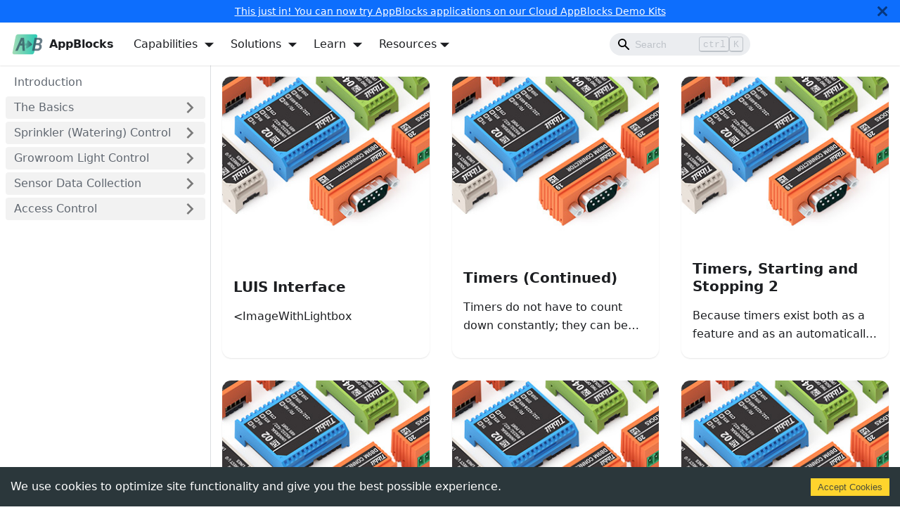

--- FILE ---
content_type: text/html
request_url: https://appblocks.io/tutorials
body_size: 5929
content:
<!doctype html>
<html lang="en" dir="ltr" class="blog-wrapper blog-list-page plugin-blog plugin-id-tutorials">
<head>
<meta charset="UTF-8">
<meta name="generator" content="Docusaurus v2.4.1">
<title data-rh="true">Tutorials | AppBlocks</title><meta data-rh="true" name="viewport" content="width=device-width,initial-scale=1"><meta data-rh="true" name="twitter:card" content="summary_large_image"><meta data-rh="true" property="og:image" content="https://appblocks.io/img/corner-tps-tibbits.jpg"><meta data-rh="true" name="twitter:image" content="https://appblocks.io/img/corner-tps-tibbits.jpg"><meta data-rh="true" property="og:url" content="https://appblocks.io/tutorials"><meta data-rh="true" name="docusaurus_locale" content="en"><meta data-rh="true" name="docsearch:language" content="en"><meta data-rh="true" property="og:title" content="Tutorials | AppBlocks"><meta data-rh="true" name="description" content="Tutorial Usage"><meta data-rh="true" property="og:description" content="Tutorial Usage"><meta data-rh="true" name="docusaurus_tag" content="blog_posts_list"><meta data-rh="true" name="docsearch:docusaurus_tag" content="blog_posts_list"><link data-rh="true" rel="icon" href="/img/favicon.ico"><link data-rh="true" rel="canonical" href="https://appblocks.io/tutorials"><link data-rh="true" rel="alternate" href="https://appblocks.io/tutorials" hreflang="en"><link data-rh="true" rel="alternate" href="https://appblocks.io/tutorials" hreflang="x-default"><link rel="alternate" type="application/rss+xml" href="/blog/rss.xml" title="AppBlocks RSS Feed">
<link rel="alternate" type="application/atom+xml" href="/blog/atom.xml" title="AppBlocks Atom Feed">

<link rel="preconnect" href="https://www.google-analytics.com">
<link rel="preconnect" href="https://www.googletagmanager.com">
<script async src="https://www.googletagmanager.com/gtag/js?id=G-V3MR271BRK"></script>
<script>function gtag(){dataLayer.push(arguments)}window.dataLayer=window.dataLayer||[],gtag("js",new Date),gtag("config","G-V3MR271BRK",{})</script>



<link rel="preconnect" href="https://us.i.posthog.com">
<script>!function(t,e){var o,s,r,i;e.__SV||(window.posthog=e,e._i=[],e.init=function(a,p,n){function c(t,e){var o=e.split(".");2==o.length&&(t=t[o[0]],e=o[1]),t[e]=function(){t.push([e].concat(Array.prototype.slice.call(arguments,0)))}}(r=t.createElement("script")).type="text/javascript",r.async=!0,r.src=p.api_host.replace(".i.posthog.com","-assets.i.posthog.com")+"/static/array.js",(i=t.getElementsByTagName("script")[0]).parentNode.insertBefore(r,i);var g=e;for(void 0!==n?g=e[n]=[]:n="posthog",g.people=g.people||[],g.toString=function(t){var e="posthog";return"posthog"!==n&&(e+="."+n),t||(e+=" (stub)"),e},g.people.toString=function(){return g.toString(1)+".people (stub)"},o="capture identify alias people.set people.set_once set_config register register_once unregister opt_out_capturing has_opted_out_capturing opt_in_capturing reset isFeatureEnabled onFeatureFlags getFeatureFlag getFeatureFlagPayload reloadFeatureFlags group updateEarlyAccessFeatureEnrollment getEarlyAccessFeatures getActiveMatchingSurveys getSurveys onSessionId".split(" "),s=0;s<o.length;s++)c(g,o[s]);e._i.push([a,p,n])},e.__SV=1)}(document,window.posthog||[]),posthog.init("phc_iVoWG29U0sGmbOrMC6OvGZportKf6XuIFpJlioov7Ay",{api_host:"https://us.i.posthog.com",id:"default"})</script>
<link rel="alternate" type="application/rss+xml" href="/examples/rss.xml" title="AppBlocks RSS Feed">
<link rel="alternate" type="application/atom+xml" href="/examples/atom.xml" title="AppBlocks Atom Feed">
<link rel="alternate" type="application/rss+xml" href="/tutorials/rss.xml" title="AppBlocks RSS Feed">
<link rel="alternate" type="application/atom+xml" href="/tutorials/atom.xml" title="AppBlocks Atom Feed">
<link rel="alternate" type="application/rss+xml" href="/solutions/rss.xml" title="AppBlocks RSS Feed">
<link rel="alternate" type="application/atom+xml" href="/solutions/atom.xml" title="AppBlocks Atom Feed">
<link rel="alternate" type="application/rss+xml" href="/elements/rss.xml" title="AppBlocks RSS Feed">
<link rel="alternate" type="application/atom+xml" href="/elements/atom.xml" title="AppBlocks Atom Feed"><link rel="stylesheet" href="/assets/css/styles.a624534f.css">
<link rel="preload" href="/assets/js/runtime~main.2e48a776.js" as="script">
<link rel="preload" href="/assets/js/main.e223fb55.js" as="script">
</head>
<body class="navigation-with-keyboard">
<script>!function(){function t(t){document.documentElement.setAttribute("data-theme",t)}var e=function(){var t=null;try{t=new URLSearchParams(window.location.search).get("docusaurus-theme")}catch(t){}return t}()||function(){var t=null;try{t=localStorage.getItem("theme")}catch(t){}return t}();t(null!==e?e:"light")}(),document.documentElement.setAttribute("data-announcement-bar-initially-dismissed",function(){try{return"true"===localStorage.getItem("docusaurus.announcement.dismiss")}catch(t){}return!1}())</script><div id="__docusaurus">
<div role="region" aria-label="Skip to main content"><a class="skipToContent_fXgn" href="#__docusaurus_skipToContent_fallback">Skip to main content</a></div><div class="announcementBar_mb4j" style="background-color:#0d6efd;color:#fff" role="banner"><div class="announcementBarPlaceholder_vyr4"></div><div class="content_knG7 announcementBarContent_xLdY"><a href="https://app.appblocks.io/app/project/new?url=https%3A%2F%2Fappblocks.io%2Fprojects%2Fsprinkler5.json">This just in! You can now try AppBlocks applications on our Cloud AppBlocks Demo Kits</a></div><button type="button" aria-label="Close" class="clean-btn close closeButton_CVFx announcementBarClose_gvF7"><svg viewBox="0 0 15 15" width="14" height="14"><g stroke="currentColor" stroke-width="3.1"><path d="M.75.75l13.5 13.5M14.25.75L.75 14.25"></path></g></svg></button></div><nav class="navbar navbar--fixed-top"><div class="navbar__inner"><div class="navbar__items"><button aria-label="Toggle navigation bar" aria-expanded="false" class="navbar__toggle clean-btn" type="button"><svg width="30" height="30" viewBox="0 0 30 30" aria-hidden="true"><path stroke="currentColor" stroke-linecap="round" stroke-miterlimit="10" stroke-width="2" d="M4 7h22M4 15h22M4 23h22"></path></svg></button><a class="navbar__brand" href="/"><div class="navbar__logo"><img src="/img/app_blocks_logo.svg" alt="AppBlocks" class="themedImage_ToTc themedImage--light_HNdA"><img src="/img/app_blocks_logo.svg" alt="AppBlocks" class="themedImage_ToTc themedImage--dark_i4oU"></div><b class="navbar__title text--truncate">AppBlocks</b></a><div class="navbar__item dropdown dropdown--hoverable"><a class="navbar__link" aria-haspopup="true" aria-expanded="false" role="button" href="/elements">Capabilities </a><ul class="dropdown__menu"><div class="featuresWrapper_yevo mega-dropdown"><div class="columnsContainer_olBf"><div class="featureColumn_PZl1"><div class="columnHeader_wT6G"><h3>Monitoring</h3><p>Get deep insights into your device data. Track performance metrics, user behavior, and business KPIs in real-time.</p></div><ul class="columnItems_qAf8"><li><a href="/elements/temperature_monitoring" class="itemLink_Lb5A"><span class="itemIcon_dFCZ"></span><span class="itemTitle_vO4z">Temperature Monitoring</span></a></li><li><a href="/elements/humidity_monitoring" class="itemLink_Lb5A"><span class="itemIcon_dFCZ"></span><span class="itemTitle_vO4z">Humidity Monitoring</span></a></li><li><a href="/elements/flood_detection" class="itemLink_Lb5A"><span class="itemIcon_dFCZ"></span><span class="itemTitle_vO4z">Flood Detection</span></a></li><li><a href="/elements/co2_monitoring" class="itemLink_Lb5A"><span class="itemIcon_dFCZ"></span><span class="itemTitle_vO4z">CO2 Monitoring</span></a></li><li><a href="/elements/liquid_level" class="itemLink_Lb5A"><span class="itemIcon_dFCZ"></span><span class="itemTitle_vO4z">Liquid Level Sensing</span></a></li><li><a href="/elements/water_monitoring" class="itemLink_Lb5A"><span class="itemIcon_dFCZ"></span><span class="itemTitle_vO4z">Water Quality Monitoring</span></a></li><li><a href="/elements/vibration_detection" class="itemLink_Lb5A"><span class="itemIcon_dFCZ"></span><span class="itemTitle_vO4z">Vibration &amp; Tilting Detection</span></a></li><li><a href="/elements/soil_monitoring" class="itemLink_Lb5A"><span class="itemIcon_dFCZ"></span><span class="itemTitle_vO4z">Soil Monitoring</span></a></li><li><a href="/elements/cycle_counting" class="itemLink_Lb5A"><span class="itemIcon_dFCZ"></span><span class="itemTitle_vO4z">Cycle Counting</span></a></li><li><a href="/elements/ac_detection" class="itemLink_Lb5A"><span class="itemIcon_dFCZ"></span><span class="itemTitle_vO4z">AC Detection</span></a></li><li><a href="/elements/particle_monitoring" class="itemLink_Lb5A"><span class="itemIcon_dFCZ"></span><span class="itemTitle_vO4z">Particle Monitoring</span></a></li><li><a href="/elements/ingress_monitoring" class="itemLink_Lb5A"><span class="itemIcon_dFCZ"></span><span class="itemTitle_vO4z">Ingress Monitoring</span></a></li></ul></div><div class="featureColumn_PZl1"><div class="columnHeader_wT6G"><h3>Control</h3><p>Control your devices remotely. Set up triggers and alerts.</p></div><ul class="columnItems_qAf8"><li><a href="/elements/co2_control" class="itemLink_Lb5A"><span class="itemIcon_dFCZ"></span><span class="itemTitle_vO4z">CO2 Control</span></a></li><li><a href="/elements/water_level_control" class="itemLink_Lb5A"><span class="itemIcon_dFCZ"></span><span class="itemTitle_vO4z">Water Level Control</span></a></li><li><a href="/elements/nutrients_control" class="itemLink_Lb5A"><span class="itemIcon_dFCZ"></span><span class="itemTitle_vO4z">Nutrient Supply Control</span></a></li><li><a href="/elements/temperature_control" class="itemLink_Lb5A"><span class="itemIcon_dFCZ"></span><span class="itemTitle_vO4z">Temperature Control</span></a></li><li><a href="/elements/lighting_control" class="itemLink_Lb5A"><span class="itemIcon_dFCZ"></span><span class="itemTitle_vO4z">Lighting Control</span></a></li><li><a href="/elements/card_access" class="itemLink_Lb5A"><span class="itemIcon_dFCZ"></span><span class="itemTitle_vO4z">Card Access</span></a></li><li><a href="/elements/remote_rebooting" class="itemLink_Lb5A"><span class="itemIcon_dFCZ"></span><span class="itemTitle_vO4z">Remote Rebooting</span></a></li></ul></div></div></div></ul></div><div class="navbar__item dropdown dropdown--hoverable"><a class="navbar__link" aria-haspopup="true" aria-expanded="false" role="button" href="/solutions">Solutions </a><ul class="dropdown__menu"><li><a class="dropdown__link" href="/solutions/aquatic_farming">Aquafarming</a></li><li><a class="dropdown__link" href="/solutions/data_center">Data Centers</a></li><li><a class="dropdown__link" href="/solutions/fuel_depot">Fuel &amp; Grain Depots</a></li><li><a class="dropdown__link" href="/solutions/hotel_management">Hotel Management</a></li><li><a class="dropdown__link" href="/solutions/indoor_farming">Indoor Farming</a></li><li><a class="dropdown__link" href="/solutions/outdoor_farming">Outdoor Farming</a></li><li><a class="dropdown__link" href="/solutions/production_floor">Production Floors</a></li><li><a class="dropdown__link" href="/solutions/restaurant_automation">Restaurant Automation</a></li><li><a class="dropdown__link" href="/solutions/smart_building">Smart Buildings</a></li><li><a class="dropdown__link" href="/solutions/smart_city">Smart Cities</a></li><li><a class="dropdown__link" href="/solutions/warehouse_management">Warehouse Management</a></li></ul></div><div class="navbar__item dropdown dropdown--hoverable"><a href="#" aria-haspopup="true" aria-expanded="false" role="button" class="navbar__link">Learn </a><ul class="dropdown__menu"><li><a class="dropdown__link" href="/tutorials/introduction">Tutorials</a></li><li><a class="dropdown__link" href="/examples">Examples</a></li><li><a class="dropdown__link" href="/docs/intro">Documentation</a></li></ul></div><div class="navbar__item dropdown dropdown--hoverable"><a href="#" aria-haspopup="true" aria-expanded="false" role="button" class="navbar__link">Resources</a><ul class="dropdown__menu"><li><a class="dropdown__link" href="/downloads">Downloads</a></li><li><a class="dropdown__link" href="/blog">Blog</a></li><li><a href="https://appblocks.canny.io" target="_blank" rel="noopener noreferrer" class="dropdown__link">Roadmap</a></li><li><a href="https://appblocks.canny.io/feedback" target="_blank" rel="noopener noreferrer" class="dropdown__link">Feature Request</a></li><li><a href="https://calendar.app.google/6ukb6pP2nj2nZUjs5" target="_blank" rel="noopener noreferrer" class="dropdown__link">Schedule a Demo</a></li></ul></div></div><div class="navbar__items navbar__items--right"><div class="searchBox_ZlJk"><div class="navbar__search searchBarContainer_NW3z"><input placeholder="Search" aria-label="Search" class="navbar__search-input"><div class="loadingRing_RJI3 searchBarLoadingRing_YnHq"><div></div><div></div><div></div><div></div></div></div></div><a href="https://app.appblocks.io" target="_blank" rel="noopener noreferrer" class="navbar__item navbar__link button button--primary button--lg" style="color:rgba(255,255,255,1)">Sign Up / Sign In</a></div></div><div role="presentation" class="navbar-sidebar__backdrop"></div></nav><div id="__docusaurus_skipToContent_fallback" class="main-wrapper mainWrapper_z2l0"><div class="docPage__5DB"><aside class="theme-doc-sidebar-container docSidebarContainer_b6E3"><div class="sidebarViewport_Xe31"><div class="sidebar_njMd"><nav aria-label="Docs sidebar" class="menu thin-scrollbar menu_SIkG menuWithAnnouncementBar_GW3s"><ul class="theme-doc-sidebar-menu menu__list"></ul></nav><button type="button" title="Collapse sidebar" aria-label="Collapse sidebar" class="button button--secondary button--outline collapseSidebarButton_PEFL"><svg width="20" height="20" aria-hidden="true" class="collapseSidebarButtonIcon_kv0_"><g fill="#7a7a7a"><path d="M9.992 10.023c0 .2-.062.399-.172.547l-4.996 7.492a.982.982 0 01-.828.454H1c-.55 0-1-.453-1-1 0-.2.059-.403.168-.551l4.629-6.942L.168 3.078A.939.939 0 010 2.528c0-.548.45-.997 1-.997h2.996c.352 0 .649.18.828.45L9.82 9.472c.11.148.172.347.172.55zm0 0"></path><path d="M19.98 10.023c0 .2-.058.399-.168.547l-4.996 7.492a.987.987 0 01-.828.454h-3c-.547 0-.996-.453-.996-1 0-.2.059-.403.168-.551l4.625-6.942-4.625-6.945a.939.939 0 01-.168-.55 1 1 0 01.996-.997h3c.348 0 .649.18.828.45l4.996 7.492c.11.148.168.347.168.55zm0 0"></path></g></svg></button></div></div></aside><main class="docMainContainer_gTbr flex-column"><div class="container padding-top--md padding-bottom--lg"><div class="row"><div class="col col--4 margin-bottom--lg"><a style="color:inherit;text-decoration:none" href="/tutorials/luis"><div class="card"><div class="card__image text--center"><img src="/img/corner-tps-tibbits.jpg" alt="LUIS Interface&#x27;s image"></div><div class="card__body"><h3>LUIS Interface</h3><p>&lt;ImageWithLightbox</p></div></div></a></div><div class="col col--4 margin-bottom--lg"><a style="color:inherit;text-decoration:none" href="/tutorials/timerscontinued"><div class="card"><div class="card__image text--center"><img src="/img/corner-tps-tibbits.jpg" alt="Timers (Continued)&#x27;s image"></div><div class="card__body"><h3>Timers (Continued)</h3><p>Timers do not have to count down constantly; they can be started and stopped.</p></div></div></a></div><div class="col col--4 margin-bottom--lg"><a style="color:inherit;text-decoration:none" href="/tutorials/timersstartstop2"><div class="card"><div class="card__image text--center"><img src="/img/corner-tps-tibbits.jpg" alt="Timers, Starting and Stopping 2&#x27;s image"></div><div class="card__body"><h3>Timers, Starting and Stopping 2</h3><p>Because timers exist both as a feature and as an automatically generated variable, it is possible to use a Variable/Set block to behave the same way as a Timer Start block in order to start a timer.</p></div></div></a></div><div class="col col--4 margin-bottom--lg"><a style="color:inherit;text-decoration:none" href="/tutorials/blockstacking"><div class="card"><div class="card__image text--center"><img src="/img/corner-tps-tibbits.jpg" alt="Block Stacking&#x27;s image"></div><div class="card__body"><h3>Block Stacking</h3><p>Up to this point, all blocks of every project were connected sequentially, like beads on a string. This means that an output of one block only connected to a single input of the next block. This doesn&#x27;t have to be the case. It is possible to connect one block&#x27;s output to several downstream blocks in a fashion called block stacking.</p></div></div></a></div><div class="col col--4 margin-bottom--lg"><a style="color:inherit;text-decoration:none" href="/tutorials/conditions"><div class="card"><div class="card__image text--center"><img src="/img/corner-tps-tibbits.jpg" alt="Conditions and Math&#x27;s image"></div><div class="card__body"><h3>Conditions and Math</h3><p>This project adds a bit of complexity to the Variables and Arithmetic application of the previous topic. Pressing the MD button will keep incrementing the Counter variable, but the value of this variable will be reset to 1 once it exceeds 10.</p></div></div></a></div><div class="col col--4 margin-bottom--lg"><a style="color:inherit;text-decoration:none" href="/tutorials/accesscontrol1"><div class="card"><div class="card__image text--center"><img src="/img/corner-tps-tibbits.jpg" alt="Access Control 1: The Minimal System&#x27;s image"></div><div class="card__body"><h3>Access Control 1: The Minimal System</h3><p>This topic opens a new series of projects that show you how to build an access control system. The first iteration is simple: Users present their ID cards, and the system unlocks the door for the users whose cards are in the data table.</p></div></div></a></div><div class="col col--4 margin-bottom--lg"><a style="color:inherit;text-decoration:none" href="/tutorials/accesscontrol2"><div class="card"><div class="card__image text--center"><img src="/img/corner-tps-tibbits.jpg" alt="Access Control 2: The Exit Button&#x27;s image"></div><div class="card__body"><h3>Access Control 2: The Exit Button</h3><p>In the second Access Control project step, we add the manual exit button. To simplify testing, a keypad key is used in lieu of an actual physical switch wired into your TPS&#x27; IO line.</p></div></div></a></div><div class="col col--4 margin-bottom--lg"><a style="color:inherit;text-decoration:none" href="/tutorials/accesscontrol3"><div class="card"><div class="card__image text--center"><img src="/img/corner-tps-tibbits.jpg" alt="Access Control 3: Door Sensor &amp; Alarm&#x27;s image"></div><div class="card__body"><h3>Access Control 3: Door Sensor &amp; Alarm</h3><p>The third step in creating a full-featured access control application adds the door open sensor and an alarm relay. Again, a keypad key is used instead of an actual door sensor wired to your TPS&#x27; IO line to simplify testing. The F4 key (marked &quot;DOOR SENSOR&quot; on the LCD) stands for the actual door open sensor.</p></div></div></a></div><div class="col col--4 margin-bottom--lg"><a style="color:inherit;text-decoration:none" href="/tutorials/accesscontrol4"><div class="card"><div class="card__image text--center"><img src="/img/corner-tps-tibbits.jpg" alt="Access Control 4: ID Expiry&#x27;s image"></div><div class="card__body"><h3>Access Control 4: ID Expiry</h3><p>This project step adds the idexpiry DateTime field to the userids table. Once the current date and time are past the expiry date and time for an ID card, it stops working.</p></div></div></a></div><div class="col col--4 margin-bottom--lg"><a style="color:inherit;text-decoration:none" href="/tutorials/accesscontrol5"><div class="card"><div class="card__image text--center"><img src="/img/corner-tps-tibbits.jpg" alt="Access Control 5: Event Logging&#x27;s image"></div><div class="card__body"><h3>Access Control 5: Event Logging</h3><p>This step adds logging of everything that is going on in the access control system.</p></div></div></a></div></div></div><div class="container"><nav class="pagination-nav docusaurus-mt-lg" aria-label="Docs pages"></nav></div></main></div></div><footer class="footer footer--dark"><div class="container container-fluid"><div class="row footer__links"><div class="col footer__col"><div class="footer__title">Platform</div><ul class="footer__items clean-list"><li class="footer__item"><a class="footer__link-item" href="/docs/luis/intro">Mobile App</a></li><li class="footer__item"><a class="footer__link-item" href="/docs/hardware/boards">Hardware</a></li></ul></div><div class="col footer__col"><div class="footer__title">Resources</div><ul class="footer__items clean-list"><li class="footer__item"><a class="footer__link-item" href="/tutorials">Tutorials</a></li><li class="footer__item"><a class="footer__link-item" href="/examples">Examples</a></li><li class="footer__item"><a class="footer__link-item" href="/docs/intro">Documentation</a></li><li class="footer__item"><a class="footer__link-item" href="/downloads">Downloads</a></li><li class="footer__item"><a class="footer__link-item" href="/blog">Blog</a></li><li class="footer__item"><a href="https://drive.google.com/file/d/14xMQcdfmvMlAZUetUHpAIkvDzzeLgICq/view?usp=sharing" target="_blank" rel="noopener noreferrer" class="footer__link-item">Sales Kit</a></li><li class="footer__item"><a href="https://calendar.app.google/6ukb6pP2nj2nZUjs5" target="_blank" rel="noopener noreferrer" class="footer__link-item">Schedule a Demo</a></li></ul></div><div class="col footer__col"><div class="footer__title">Solutions</div><ul class="footer__items clean-list"><li class="footer__item"><a class="footer__link-item" href="/solutions/aquatic_farming">Aquafarming</a></li><li class="footer__item"><a class="footer__link-item" href="/solutions/data_center">Data Centers</a></li><li class="footer__item"><a class="footer__link-item" href="/solutions/fuel_depot">Fuel &amp; Grain Depots</a></li><li class="footer__item"><a class="footer__link-item" href="/solutions/hotel_management">Hotel Management</a></li><li class="footer__item"><a class="footer__link-item" href="/solutions/indoor_farming">Indoor Farming</a></li><li class="footer__item"><a class="footer__link-item" href="/solutions/outdoor_farming">Outdoor Farming</a></li><li class="footer__item"><a class="footer__link-item" href="/solutions/production_floor">Production Floors</a></li><li class="footer__item"><a class="footer__link-item" href="/solutions/restaurant_automation">Restaurant Automation</a></li><li class="footer__item"><a class="footer__link-item" href="/solutions/smart_building">Smart Buildings</a></li><li class="footer__item"><a class="footer__link-item" href="/solutions/smart_city">Smart Cities</a></li><li class="footer__item"><a class="footer__link-item" href="/solutions/warehouse_management">Warehouse Management</a></li></ul></div><div class="col footer__col"><div class="footer__title">Capabilities</div><ul class="footer__items clean-list"><li class="footer__item"><a class="footer__link-item" href="/elements/temperature_monitoring">Temperature Monitoring</a></li><li class="footer__item"><a class="footer__link-item" href="/elements/humidity_monitoring">Humidity Monitoring</a></li><li class="footer__item"><a class="footer__link-item" href="/elements/flood_detection">Flood Detection</a></li><li class="footer__item"><a class="footer__link-item" href="/elements/co2_monitoring">CO2 Monitoring</a></li><li class="footer__item"><a class="footer__link-item" href="/elements/liquid_level">Liquid Level Sensing</a></li><li class="footer__item"><a class="footer__link-item" href="/elements/water_monitoring">Water Quality Monitoring</a></li><li class="footer__item"><a class="footer__link-item" href="/elements/vibration_detection">Vibration &amp; Tilting Detection</a></li><li class="footer__item"><a class="footer__link-item" href="/elements/soil_monitoring">Soil Monitoring</a></li><li class="footer__item"><a class="footer__link-item" href="/elements/cycle_counting">Cycle Counting</a></li><li class="footer__item"><a class="footer__link-item" href="/elements/ac_detection">AC Detection</a></li><li class="footer__item"><a class="footer__link-item" href="/elements/particle_monitoring">Particle Monitoring</a></li><li class="footer__item"><a class="footer__link-item" href="/elements/ingress_monitoring">Ingress Monitoring</a></li><li class="footer__item"><a class="footer__link-item" href="/elements/remote_rebooting">Remote Rebooting</a></li><li class="footer__item"><a class="footer__link-item" href="/elements/co2_control">CO2 Control</a></li><li class="footer__item"><a class="footer__link-item" href="/elements/water_level_control">Water Level Control</a></li><li class="footer__item"><a class="footer__link-item" href="/elements/nutrients_control">Nutrient Supply Control</a></li><li class="footer__item"><a class="footer__link-item" href="/elements/temperature_control">Temperature Control</a></li><li class="footer__item"><a class="footer__link-item" href="/elements/card_access">Card Access</a></li><li class="footer__item"><a class="footer__link-item" href="/elements/lighting_control">Lighting Control</a></li></ul></div><div class="col footer__col"><div class="footer__title">About</div><ul class="footer__items clean-list"><li class="footer__item"><a href="https://www.youtube.com/@appblocks" target="_blank" rel="noopener noreferrer" class="footer__link-item">YouTube</a></li><li class="footer__item"><a href="https://discord.com/invite/NdDPFYgCTd" target="_blank" rel="noopener noreferrer" class="footer__link-item">Discord</a></li><li class="footer__item"><a href="https://x.com/appblockstibbo" target="_blank" rel="noopener noreferrer" class="footer__link-item">X (Twitter)</a></li><li class="footer__item"><a href="https://www.linkedin.com/company/app-blocks" target="_blank" rel="noopener noreferrer" class="footer__link-item">LinkedIn</a></li><li class="footer__item"><a class="footer__link-item" href="/terms">Terms of Service</a></li></ul></div></div><div class="footer__bottom text--center"><div class="footer__copyright">Copyright 2022 - 2025. AppBlocks® is a registered trademark of Tibbo Technology Inc.</div></div></div></footer></div>
<script src="/assets/js/runtime~main.2e48a776.js"></script>
<script src="/assets/js/main.e223fb55.js"></script>
</body>
</html>

--- FILE ---
content_type: text/javascript
request_url: https://appblocks.io/assets/js/4bfbf726.48a71888.js
body_size: -211
content:
"use strict";(self.webpackChunkappblocks_web=self.webpackChunkappblocks_web||[]).push([[54626],{83989:t=>{t.exports=JSON.parse('{"title":"Recent posts","items":[{"title":"LUIS Interface","permalink":"/tutorials/luis"},{"title":"Timers (Continued)","permalink":"/tutorials/timerscontinued"},{"title":"Timers, Starting and Stopping 2","permalink":"/tutorials/timersstartstop2"},{"title":"Block Stacking","permalink":"/tutorials/blockstacking"},{"title":"Conditions and Math","permalink":"/tutorials/conditions"}]}')}}]);

--- FILE ---
content_type: text/javascript
request_url: https://appblocks.io/assets/js/9afcf242.26069fdf.js
body_size: 1140
content:
"use strict";(self.webpackChunkappblocks_web=self.webpackChunkappblocks_web||[]).push([[52415],{3905:(e,t,r)=>{r.d(t,{Zo:()=>p,kt:()=>b});var n=r(67294);function a(e,t,r){return t in e?Object.defineProperty(e,t,{value:r,enumerable:!0,configurable:!0,writable:!0}):e[t]=r,e}function o(e,t){var r=Object.keys(e);if(Object.getOwnPropertySymbols){var n=Object.getOwnPropertySymbols(e);t&&(n=n.filter((function(t){return Object.getOwnPropertyDescriptor(e,t).enumerable}))),r.push.apply(r,n)}return r}function i(e){for(var t=1;t<arguments.length;t++){var r=null!=arguments[t]?arguments[t]:{};t%2?o(Object(r),!0).forEach((function(t){a(e,t,r[t])})):Object.getOwnPropertyDescriptors?Object.defineProperties(e,Object.getOwnPropertyDescriptors(r)):o(Object(r)).forEach((function(t){Object.defineProperty(e,t,Object.getOwnPropertyDescriptor(r,t))}))}return e}function c(e,t){if(null==e)return{};var r,n,a=function(e,t){if(null==e)return{};var r,n,a={},o=Object.keys(e);for(n=0;n<o.length;n++)r=o[n],t.indexOf(r)>=0||(a[r]=e[r]);return a}(e,t);if(Object.getOwnPropertySymbols){var o=Object.getOwnPropertySymbols(e);for(n=0;n<o.length;n++)r=o[n],t.indexOf(r)>=0||Object.prototype.propertyIsEnumerable.call(e,r)&&(a[r]=e[r])}return a}var l=n.createContext({}),s=function(e){var t=n.useContext(l),r=t;return e&&(r="function"==typeof e?e(t):i(i({},t),e)),r},p=function(e){var t=s(e.components);return n.createElement(l.Provider,{value:t},e.children)},u="mdxType",m={inlineCode:"code",wrapper:function(e){var t=e.children;return n.createElement(n.Fragment,{},t)}},d=n.forwardRef((function(e,t){var r=e.components,a=e.mdxType,o=e.originalType,l=e.parentName,p=c(e,["components","mdxType","originalType","parentName"]),u=s(r),d=a,b=u["".concat(l,".").concat(d)]||u[d]||m[d]||o;return r?n.createElement(b,i(i({ref:t},p),{},{components:r})):n.createElement(b,i({ref:t},p))}));function b(e,t){var r=arguments,a=t&&t.mdxType;if("string"==typeof e||a){var o=r.length,i=new Array(o);i[0]=d;var c={};for(var l in t)hasOwnProperty.call(t,l)&&(c[l]=t[l]);c.originalType=e,c[u]="string"==typeof e?e:a,i[1]=c;for(var s=2;s<o;s++)i[s]=r[s];return n.createElement.apply(null,i)}return n.createElement.apply(null,r)}d.displayName="MDXCreateElement"},48045:(e,t,r)=>{r.r(t),r.d(t,{assets:()=>l,contentTitle:()=>i,default:()=>u,frontMatter:()=>o,metadata:()=>c,toc:()=>s});var n=r(87462),a=(r(67294),r(3905));const o={slug:"accesscontrol4",title:"Access Control 4: ID Expiry",authors:["dima"],tags:["tutorial","access_control","tibbit_08","wiegand","tibbit_03_1"],date:"2022-09-14T10:00"},i=void 0,c={permalink:"/tutorials/accesscontrol4",source:"@site/projects/tutorials/accesscontrol/accesscontrol4/index.md",title:"Access Control 4: ID Expiry",description:"This project step adds the idexpiry DateTime field to the userids table. Once the current date and time are past the expiry date and time for an ID card, it stops working.",date:"2022-09-14T10:00:00.000Z",formattedDate:"September 14, 2022",tags:[{label:"tutorial",permalink:"/tutorials/tags/tutorial"},{label:"access_control",permalink:"/tutorials/tags/access-control"},{label:"tibbit_08",permalink:"/tutorials/tags/tibbit-08"},{label:"wiegand",permalink:"/tutorials/tags/wiegand"},{label:"tibbit_03_1",permalink:"/tutorials/tags/tibbit-03-1"}],hasTruncateMarker:!0,authors:[{name:"Dmitry Slepov",key:"dima"}],frontMatter:{slug:"accesscontrol4",title:"Access Control 4: ID Expiry",authors:["dima"],tags:["tutorial","access_control","tibbit_08","wiegand","tibbit_03_1"],date:"2022-09-14T10:00"},prevItem:{title:"Access Control 3: Door Sensor & Alarm",permalink:"/tutorials/accesscontrol3"},nextItem:{title:"Access Control 5: Event Logging",permalink:"/tutorials/accesscontrol5"}},l={authorsImageUrls:[void 0]},s=[],p={toc:s};function u({components:e,...t}){return(0,a.kt)("wrapper",(0,n.Z)({},p,t,{components:e,mdxType:"MDXLayout"}),(0,a.kt)("p",null,"This project step adds the ",(0,a.kt)("em",{parentName:"p"},"id_expiry")," DateTime field to the ",(0,a.kt)("em",{parentName:"p"},"user_ids")," table. Once the current date and time are past the expiry date and time for an ID card, it stops working."))}u.isMDXComponent=!0}}]);

--- FILE ---
content_type: text/javascript
request_url: https://appblocks.io/assets/js/4d019ffb.ff1366f8.js
body_size: -338
content:
"use strict";(self.webpackChunkappblocks_web=self.webpackChunkappblocks_web||[]).push([[16107],{73624:s=>{s.exports=JSON.parse('{"name":"docusaurus-plugin-content-blog","id":"tutorials"}')}}]);

--- FILE ---
content_type: text/javascript
request_url: https://appblocks.io/assets/js/72e18e85.d980ccb0.js
body_size: 3549
content:
(self.webpackChunkappblocks_web=self.webpackChunkappblocks_web||[]).push([[80217],{92503:(e,t,l)=>{"use strict";l.d(t,{Z:()=>m});var i=l(87462),n=l(67294),a=l(86010),r=l(95999),o=l(86668),s=l(39960);const p="anchorWithStickyNavbar_LWe7",c="anchorWithHideOnScrollNavbar_WYt5";function m({as:e,id:t,...l}){const{navbar:{hideOnScroll:m}}=(0,o.L)();if("h1"===e||!t)return n.createElement(e,(0,i.Z)({},l,{id:void 0}));const b=(0,r.I)({id:"theme.common.headingLinkTitle",message:"Direct link to {heading}",description:"Title for link to heading"},{heading:"string"==typeof l.children?l.children:t});return n.createElement(e,(0,i.Z)({},l,{className:(0,a.Z)("anchor",m?c:p,l.className),id:t}),l.children,n.createElement(s.Z,{className:"hash-link",to:`#${t}`,"aria-label":b,title:b},"\u200b"))}},32244:(e,t,l)=>{"use strict";l.d(t,{Z:()=>r});var i=l(67294),n=l(86010),a=l(39960);function r(e){const{permalink:t,title:l,subLabel:r,isNext:o}=e;return i.createElement(a.Z,{className:(0,n.Z)("pagination-nav__link",o?"pagination-nav__link--next":"pagination-nav__link--prev"),to:t},r&&i.createElement("div",{className:"pagination-nav__sublabel"},r),i.createElement("div",{className:"pagination-nav__label"},l))}},83832:e=>{e.exports={examples:[{type:"link",label:"All Examples",href:"/examples"},{type:"category",label:"Serial (RS232/485)",collapsible:!0,collapsed:!0,link:{type:"generated-index"},items:[{type:"link",href:"/examples/rs232_dispatcher",label:"Serial (RS232) Dispatcher"}]},{type:"category",label:"Modbus",collapsible:!0,collapsed:!0,link:{type:"generated-index"},items:[{type:"link",href:"/examples/modbuspump",label:"Modbus Pump"},{type:"link",href:"/examples/bp01",label:"Temperature Sensor (BP01)"},{type:"link",href:"/examples/bp05",label:"Flood/Leak Detector (BP05)"},{type:"link",href:"/examples/modbusscan",label:"Modbus Scan"},{type:"link",href:"/examples/modbustcpslave",label:"Modbus TCP Slave Device"},{type:"link",href:"/examples/modbustcpmaster",label:"Modbus TCP Master"}]},{type:"category",label:"Sensors",collapsible:!0,collapsed:!0,link:{type:"generated-index"},items:[{type:"link",href:"/examples/cp01",label:"Temperature (CP01)"},{type:"link",href:"/examples/cp02",label:"Ambient Temperature and Humidity (CP02)"},{type:"link",href:"/examples/cp03",label:"Ambient Light (CP03)"},{type:"link",href:"/examples/tbt01",label:"Liquid Level (Tibbit 01)"},{type:"link",href:"/examples/tbt22",label:"RTD Temperature (Tibbit 22)"},{type:"link",href:"/examples/tbt28",label:"Ambient Light (Tibbit 28)"},{type:"link",href:"/examples/tbt29",label:"Temperature (Tibbit 29)"},{type:"link",href:"/examples/tbt30",label:"Temperature and Humidity (Tibbit 30)"},{type:"link",href:"/examples/tbt62",label:"One Wire/Single Wire (Tibbit 62)"},{type:"link",href:"/examples/tripwire",label:"Break-Beam Sensor Counter"}]},{type:"category",label:"Cloud",collapsible:!0,collapsed:!0,link:{type:"generated-index"},items:[{type:"link",href:"/examples/http-request",label:"HTTP Request"},{type:"link",href:"/examples/dashboard-command",label:"Commands from Web Dashboard"},{type:"link",href:"/examples/mqtt-bp01",label:"MQTT Publish Sensor Data"},{type:"link",href:"/examples/mqtt-pub-sub",label:"MQTT Publish and Subscribe"},{type:"link",href:"/examples/workflow-whatsapp",label:"WhatsApp Notification via Workflow"},{type:"link",href:"/examples/workflow-line",label:"LINE Notification via Workflow"},{type:"link",href:"/examples/remote-reboot",label:"Remote Rebooting via AppBlocks Cloud"}]},{type:"category",label:"LCD",collapsible:!0,collapsed:!0,link:{type:"generated-index"},items:[{type:"link",href:"/examples/lcd-menu",label:"Settings menu on LCD"},{type:"link",href:"/examples/lcd-widgets",label:"LCD Widgets"}]},{type:"category",label:"Featured",collapsible:!1,collapsed:!1,link:{type:"generated-index"},items:[{type:"link",label:"Smart Plants",href:"/examples/smart_plants"},{type:"link",label:"Distance Meter",href:"/examples/distance-meter"},{type:"link",label:"Vertical Hydroponic Farm",href:"/examples/hydroponics"}]}],tutorials:[{type:"link",label:"Introduction",href:"/tutorials/introduction"},{type:"category",label:"The Basics",link:{type:"generated-index"},collapsible:!0,collapsed:!0,items:[{type:"link",href:"/tutorials/helloworld",label:"Hello, World"},{type:"link",href:"/tutorials/variables",label:"Variables and Arithmetic"},{type:"link",href:"/tutorials/conditions",label:"Conditions and Math"},{type:"link",href:"/tutorials/blockstacking",label:"Block Stacking"},{type:"link",href:"/tutorials/timers",label:"Timers"},{type:"link",href:"/tutorials/timerscontinued",label:"Timers (Continued)"},{type:"link",href:"/tutorials/periodictimers",label:"Periodic Timers"},{type:"link",href:"/tutorials/settings",label:"Settings"},{type:"link",href:"/tutorials/settingsinit",label:"Setting Initialization"},{type:"link",href:"/tutorials/luis",label:"LUIS Interface"},{type:"link",href:"/tutorials/scheduler",label:"Scheduler"},{type:"link",href:"/tutorials/datetimeformatting",label:"Date & Time Formatting"},{type:"link",href:"/tutorials/schedulersunrisesunset",label:"Scheduler (Sunrise & Sunset)"}]},{type:"category",label:"Sprinkler (Watering) Control",link:{type:"generated-index"},collapsible:!0,collapsed:!0,items:[{type:"link",href:"/tutorials/sprinkler1",label:"SC 1: Hardcoded Schedule"},{type:"link",href:"/tutorials/sprinkler2",label:"SC2: Data Table Schedule"},{type:"link",href:"/tutorials/sprinkler3",label:"SC 3: Status on LCD"},{type:"link",href:"/tutorials/sprinkler4",label:"SC 4: Manual Watering"},{type:"link",href:"/tutorials/sprinkler5",label:"SC 5: Web Dashboard"},{type:"link",href:"/tutorials/sprinkler6",label:"SC 6: Multiple Zones"}]},{type:"category",label:"Growroom Light Control",link:{type:"generated-index"},collapsible:!0,collapsed:!0,items:[{type:"link",href:"/tutorials/pwmlights1",label:"PWM Light Control - Ver. 1"},{type:"link",href:"/tutorials/pwmlights2",label:"PWM Light Control - Ver. 2"}]},{type:"category",label:"Sensor Data Collection",link:{type:"generated-index"},collapsible:!0,collapsed:!0,items:[{type:"link",href:"/tutorials/bpsensortolcdgraph",label:"BP Sensor to LCD Graph"},{type:"link",href:"/tutorials/bpsensorstoconsole",label:"BP Sensors to Console"},{type:"link",href:"/tutorials/bpsensorstodashboard",label:"BP Sensors to Dashboard"},{type:"link",href:"/tutorials/bpsensorstolog",label:"BP Sensors to Log"},{type:"link",href:"/tutorials/bpsensorstomqtt",label:"BP Sensors to MQTT"},{type:"link",href:"/tutorials/wifiswitchover",label:"Wi-Fi Switchover"},{type:"link",href:"/tutorials/4gswitchover",label:"4G (Cellular) Switchover"}]},{type:"category",label:"Access Control",link:{type:"generated-index"},collapsible:!0,collapsed:!0,items:[{type:"link",href:"/tutorials/accesscontrol1",label:"AC 1: The Minimal System"},{type:"link",href:"/tutorials/accesscontrol2",label:"AC 2: The Exit Button"},{type:"link",href:"/tutorials/accesscontrol3",label:"AC 3: Door Sensor & Alarm"},{type:"link",href:"/tutorials/accesscontrol4",label:"AC 4: ID Expiry"},{type:"link",href:"/tutorials/accesscontrol5",label:"AC 5: Event Logging"},{type:"link",href:"/tutorials/accesscontrol6",label:"AC 6: Real Inputs"}]}],solutions:[{type:"link",label:"All Solutions",href:"/solutions"},{type:"link",href:"/solutions/aquatic_farming",label:"Aquafarming"},{type:"link",href:"/solutions/data_center",label:"Data Centers"},{type:"link",href:"/solutions/fuel_depot",label:"Fuel & Grain Depots"},{type:"link",href:"/solutions/hotel_management",label:"Hotel Management"},{type:"link",href:"/solutions/indoor_farming",label:"Indoor Farming"},{type:"link",href:"/solutions/outdoor_farming",label:"Outdoor Farming"},{type:"link",href:"/solutions/production_floor",label:"Production Floors"},{type:"link",href:"/solutions/restaurant_automation",label:"Restaurant Automation"},{type:"link",href:"/solutions/smart_building",label:"Smart Buildings"},{type:"link",href:"/solutions/smart_city",label:"Smart Cities"},{type:"link",href:"/solutions/warehouse_management",label:"Warehouse Management"}],elements:[{type:"link",href:"/elements/temperature_monitoring",label:"Temperature Monitoring"},{type:"link",href:"/elements/humidity_monitoring",label:"Humidity Monitoring"},{type:"link",href:"/elements/flood_detection",label:"Flood Detection"},{type:"link",href:"/elements/co2_monitoring",label:"CO2 Monitoring"},{type:"link",href:"/elements/liquid_level",label:"Liquid Level Sensing"},{type:"link",href:"/elements/water_monitoring",label:"Water Quality Monitoring"},{type:"link",href:"/elements/vibration_detection",label:"Vibration & Tilting Detection"},{type:"link",href:"/elements/soil_monitoring",label:"Soil Monitoring"},{type:"link",href:"/elements/cycle_counting",label:"Cycle Counting"},{type:"link",href:"/elements/ac_detection",label:"AC Detection"},{type:"link",href:"/elements/particle_monitoring",label:"Particle Monitoring"},{type:"link",href:"/elements/ingress_monitoring",label:"Ingress Monitoring"},{type:"link",href:"/elements/remote_rebooting",label:"Remote Rebooting"},{type:"link",href:"/elements/co2_control",label:"CO2 Control"},{type:"link",href:"/elements/water_level_control",label:"Water Level Control"},{type:"link",href:"/elements/nutrients_control",label:"Nutrients Supply Control"},{type:"link",href:"/elements/temperature_control",label:"Temperature Control"},{type:"link",href:"/elements/card_access",label:"Card Access"},{type:"link",href:"/elements/lighting_control",label:"Lighting Control"}]}},53940:(e,t,l)=>{"use strict";l.d(t,{Z:()=>o});var i=l(67294),n=l(86010),a=l(39960),r=l(92503);function o(e){let t="/img/corner-tps-tibbits.jpg";return e.image&&(t=e.image),i.createElement("div",{className:"col col--4 margin-bottom--lg",key:e.permalink},i.createElement(a.Z,{to:e.permalink,style:{color:"inherit",textDecoration:"none"}},i.createElement("div",{className:(0,n.Z)("card")},i.createElement("div",{className:(0,n.Z)("card__image text--center")},i.createElement("img",{src:t,alt:`${e.title}'s image`})),i.createElement("div",{className:"card__body"},i.createElement(r.Z,{as:"h3"},e.title),i.createElement("p",null,e.description)))))}},82005:(e,t,l)=>{"use strict";l.r(t),l.d(t,{default:()=>f});var i=l(67294),n=l(86010),a=l(52263),r=l(1944),o=l(35281),s=l(84745),p=l(90197),c=l(13379),m=l(33227),b=l(47146),d=l(53940),u=(l(47841),l(80049)),h=l(84720);function k(e){const{metadata:t}=e,{siteConfig:{title:l}}=(0,a.Z)(),{blogDescription:n,blogTitle:o,permalink:s}=t,c="/"===s?l:o;return i.createElement(i.Fragment,null,i.createElement(r.d,{title:c,description:n}),i.createElement(p.Z,{tag:"blog_posts_list"}))}function y(e){const{metadata:t,items:l,sidebar:a,layoutProps:r,itemScope:o,toc:p}=e,{next:k,previous:y}=(0,h.Z)();return i.createElement(s.Z,null,i.createElement("div",{className:c.Z.docPage},i.createElement(b.Z,e),i.createElement("main",{className:(0,n.Z)(m.Z.docMainContainer,"flex-column")},i.createElement("div",{className:(0,n.Z)("container","padding-top--md","padding-bottom--lg")},i.createElement("div",{className:"row"},l.map((e=>{let t="/img/corner-tps-tibbits.jpg";return e.content.frontMatter.hidden?null:(e.content.frontMatter.image&&(t=e.content.frontMatter.image),i.createElement(d.Z,{key:e.content.metadata.permalink,image:t,title:e.content.metadata.title,description:e.content.metadata.description,permalink:e.content.metadata.permalink}))})))),"/solutions"!==t.permalink&&i.createElement("div",{className:"container"},i.createElement(u.Z,{previous:y,next:k})))))}function f(e){return i.createElement(r.FG,{className:(0,n.Z)(o.k.wrapper.blogPages,o.k.page.blogListPage)},i.createElement(k,e),i.createElement(y,e))}},47146:(e,t,l)=>{"use strict";l.d(t,{Z:()=>b});var i=l(67294),n=l(86010),a=l(35281),r=l(68612),o=l(45828),s=l(26542),p=l(16550),c=l(83832),m=l.n(c);function b(){const[e,t]=(0,i.useState)([]),l=(0,p.TH)(),[c,b]=(0,i.useState)(!1),d=(0,i.useCallback)((()=>{b(!c)}),[c]);return(0,i.useEffect)((()=>{const e=l.pathname.split("/")[1],i=m()[e].map((e=>{if(e.items)for(let t=0;t<e.items.length;t++)if(e.items[t].href===l.pathname)return{...e,collapsed:!1};return e}));t(i)}),[l.pathname]),(0,i.useEffect)((()=>{const e=document.querySelector(`a.menu__link:not(.menu__link--sublist-caret)[href="${l.pathname}"]`);e&&e.classList.add("menu__link--active")}),[l.pathname,e]),i.createElement("aside",{className:(0,n.Z)(a.k.docs.docSidebarContainer,s.Z.docSidebarContainer,c&&s.Z.docSidebarContainerHidden)},i.createElement("div",{className:(0,n.Z)(s.Z.sidebarViewport,c&&s.Z.sidebarViewportHidden)},i.createElement(r.Z,{sidebar:e,onCollapse:d,isHidden:c}),c&&i.createElement(o.Z,{toggleSidebar:d})))}},84720:(e,t,l)=>{"use strict";l.d(t,{Z:()=>o});var i=l(67294),n=l(83832),a=l.n(n),r=l(52263);function o(){const{siteConfig:e}=(0,r.Z)();let t="",l=e.customFields.HOME_URL;"undefined"!=typeof window&&(innerHeight=window.innerHeight,l=`${window.location.protocol}//${window.location.host}`,t=window.location.pathname);const{next:n,previous:o}=(0,i.useMemo)((()=>{const e=t.split("/")[1],l=a()[e];if(!l)return{previous:null,next:null};let i,n;const r=[];for(let t=0;t<l.length;t++)"category"===l[t].type&&r.push(...l[t].items),"link"===l[t].type&&r.push(l[t]);for(let a=0;a<r.length;a++)if(r[a]&&r[a].href===t){a>0&&void 0!==r[a-1]&&(i={permalink:r[a-1].href,title:r[a-1].label}),a<r.length-1&&void 0!==r[a+1]&&(n={permalink:r[a+1].href,title:r[a+1].label});break}return{previous:i,next:n}}),[JSON.stringify(a())]);return{next:n,previous:o}}}}]);

--- FILE ---
content_type: text/javascript
request_url: https://appblocks.io/assets/js/main.e223fb55.js
body_size: 165886
content:
/*! For license information please see main.e223fb55.js.LICENSE.txt */
(self.webpackChunkappblocks_web=self.webpackChunkappblocks_web||[]).push([[40179],{38726:(e,t,n)=>{"use strict";function o(e,t){e.prototype=Object.create(t.prototype),e.prototype.constructor=e,e.__proto__=t}function r(e){if(void 0===e)throw new ReferenceError("this hasn't been initialised - super() hasn't been called");return e}function a(e,t,n){return t in e?Object.defineProperty(e,t,{value:n,enumerable:!0,configurable:!0,writable:!0}):e[t]=n,e}function i(){return i=Object.assign||function(e){for(var t=1;t<arguments.length;t++){var n=arguments[t];for(var o in n)Object.prototype.hasOwnProperty.call(n,o)&&(e[o]=n[o])}return e},i.apply(this,arguments)}var s=n(67294),l=n(45697),c=[],d=[];function u(e){var t=e(),n={loading:!0,loaded:null,error:null};return n.promise=t.then((function(e){return n.loading=!1,n.loaded=e,e})).catch((function(e){throw n.loading=!1,n.error=e,e})),n}function p(e){var t={loading:!1,loaded:{},error:null},n=[];try{Object.keys(e).forEach((function(o){var r=u(e[o]);r.loading?t.loading=!0:(t.loaded[o]=r.loaded,t.error=r.error),n.push(r.promise),r.promise.then((function(e){t.loaded[o]=e})).catch((function(e){t.error=e}))}))}catch(o){t.error=o}return t.promise=Promise.all(n).then((function(e){return t.loading=!1,e})).catch((function(e){throw t.loading=!1,e})),t}function f(e,t){return s.createElement((n=e)&&n.__esModule?n.default:n,t);var n}function m(e,t){var u,p;if(!t.loading)throw new Error("react-loadable requires a `loading` component");var m=i({loader:null,loading:null,delay:200,timeout:null,render:f,webpack:null,modules:null},t),b=null;function h(){return b||(b=e(m.loader)),b.promise}return c.push(h),"function"==typeof m.webpack&&d.push((function(){if((0,m.webpack)().every((function(e){return void 0!==e&&void 0!==n.m[e]})))return h()})),p=u=function(t){function n(n){var o;return a(r(r(o=t.call(this,n)||this)),"retry",(function(){o.setState({error:null,loading:!0,timedOut:!1}),b=e(m.loader),o._loadModule()})),h(),o.state={error:b.error,pastDelay:!1,timedOut:!1,loading:b.loading,loaded:b.loaded},o}o(n,t),n.preload=function(){return h()};var i=n.prototype;return i.UNSAFE_componentWillMount=function(){this._loadModule()},i.componentDidMount=function(){this._mounted=!0},i._loadModule=function(){var e=this;if(this.context.loadable&&Array.isArray(m.modules)&&m.modules.forEach((function(t){e.context.loadable.report(t)})),b.loading){var t=function(t){e._mounted&&e.setState(t)};"number"==typeof m.delay&&(0===m.delay?this.setState({pastDelay:!0}):this._delay=setTimeout((function(){t({pastDelay:!0})}),m.delay)),"number"==typeof m.timeout&&(this._timeout=setTimeout((function(){t({timedOut:!0})}),m.timeout));var n=function(){t({error:b.error,loaded:b.loaded,loading:b.loading}),e._clearTimeouts()};b.promise.then((function(){return n(),null})).catch((function(e){return n(),null}))}},i.componentWillUnmount=function(){this._mounted=!1,this._clearTimeouts()},i._clearTimeouts=function(){clearTimeout(this._delay),clearTimeout(this._timeout)},i.render=function(){return this.state.loading||this.state.error?s.createElement(m.loading,{isLoading:this.state.loading,pastDelay:this.state.pastDelay,timedOut:this.state.timedOut,error:this.state.error,retry:this.retry}):this.state.loaded?m.render(this.state.loaded,this.props):null},n}(s.Component),a(u,"contextTypes",{loadable:l.shape({report:l.func.isRequired})}),p}function b(e){return m(u,e)}b.Map=function(e){if("function"!=typeof e.render)throw new Error("LoadableMap requires a `render(loaded, props)` function");return m(p,e)};var h=function(e){function t(){return e.apply(this,arguments)||this}o(t,e);var n=t.prototype;return n.getChildContext=function(){return{loadable:{report:this.props.report}}},n.render=function(){return s.Children.only(this.props.children)},t}(s.Component);function g(e){for(var t=[];e.length;){var n=e.pop();t.push(n())}return Promise.all(t).then((function(){if(e.length)return g(e)}))}a(h,"propTypes",{report:l.func.isRequired}),a(h,"childContextTypes",{loadable:l.shape({report:l.func.isRequired}).isRequired}),b.Capture=h,b.preloadAll=function(){return new Promise((function(e,t){g(c).then(e,t)}))},b.preloadReady=function(){return new Promise((function(e,t){g(d).then(e,e)}))},e.exports=b},723:(e,t,n)=>{"use strict";n.d(t,{Z:()=>f});var o=n(67294),r=n(87462),a=n(38726),i=n.n(a),s=n(16887);const l={"0012f501":[()=>n.e(44239).then(n.bind(n,36615)),"@site/docs/setup/run_application.md",36615],"0041f5b5":[()=>n.e(45281).then(n.bind(n,33593)),"@site/projects/examples/sensors/cp03/index.md",33593],"00d3f5cd":[()=>n.e(42646).then(n.bind(n,92162)),"@site/projects/examples/cloud/mqtt-bp01/index.md?truncated=true",92162],"011cf8c4":[()=>n.e(5803).then(n.t.bind(n,47384,19)),"~blog/tutorials/tutorials-page-2-68d.json",47384],"01a85c17":[()=>Promise.all([n.e(40532),n.e(64013)]).then(n.bind(n,91223)),"@theme/BlogTagsListPage",91223],"020a3d84":[()=>n.e(41858).then(n.bind(n,8604)),"@site/projects/examples/sensors/tbt28/index.md",8604],"02320339":[()=>n.e(80300).then(n.bind(n,62268)),"@site/docs/blocks/node_modbus_timeout/index.md",62268],"0479c463":[()=>n.e(75031).then(n.t.bind(n,89764,19)),"~blog/tutorials/tutorials-tags-bp-02-7d8-list.json",89764],"0573c903":[()=>n.e(7783).then(n.t.bind(n,2341,19)),"~blog/examples/examples-tags-pwm-a83.json",2341],"0605bb27":[()=>n.e(30667).then(n.bind(n,9809)),"@site/docs/blocks/node_table/index.md",9809],"063df07c":[()=>n.e(80025).then(n.bind(n,52859)),"@site/projects/examples/modbus/modbustcpslave/index.md",52859],"06ab5572":[()=>n.e(31042).then(n.t.bind(n,80091,19)),"~blog/default/blog-tags-io-t-management-c4b-list.json",80091],"06f9a137":[()=>n.e(61646).then(n.bind(n,89729)),"@site/projects/examples/cloud/remote-reboot/index.md?truncated=true",89729],"0709a0ee":[()=>n.e(27018).then(n.bind(n,62173)),"@site/projects/solutions/hotel_management/index.md?truncated=true",62173],"07a56bc3":[()=>n.e(57630).then(n.t.bind(n,13080,19)),"~blog/tutorials/tutorials-tags-tibbit-10-5e9.json",13080],"07c7b04a":[()=>n.e(45537).then(n.t.bind(n,89388,19)),"~blog/examples/examples-tags-other-93b-list.json",89388],"081f73f7":[()=>n.e(76993).then(n.bind(n,60326)),"@site/projects/elements/soil_monitoring/index.md?truncated=true",60326],"08b1d0cf":[()=>n.e(65365).then(n.bind(n,5070)),"@site/projects/examples/modbus/water_level_control_cloud/index.md",5070],"08bfa48b":[()=>n.e(42872).then(n.t.bind(n,53491,19)),"~blog/tutorials/tutorials-tags-bp-03-866.json",53491],"092376a8":[()=>n.e(57746).then(n.t.bind(n,42610,19)),"~blog/tutorials/tutorials-tags-scheduler-a2b.json",42610],"09af168f":[()=>n.e(74916).then(n.t.bind(n,7423,19)),"~blog/tutorials/tutorials-tags-tutorial-page-3-bdd.json",7423],"09ebb876":[()=>n.e(53262).then(n.bind(n,28675)),"@site/projects/examples/sensors/tbt30/index.md?truncated=true",28675],"0a04e600":[()=>n.e(68924).then(n.t.bind(n,32400,19)),"~blog/tutorials/tutorials-tags-web-dashboard-a44.json",32400],"0a0a98d4":[()=>n.e(79929).then(n.bind(n,51233)),"@site/docs/blocks/node_compound_condition/index.md",51233],"0aa230c5":[()=>n.e(48867).then(n.t.bind(n,1664,19)),"~blog/tutorials/tutorials-tags-tibbit-21-fb1-list.json",1664],"0ab145af":[()=>n.e(39448).then(n.t.bind(n,26318,19)),"~blog/tutorials/tutorials-tags-web-dashboard-a44-list.json",26318],"0ba1da2d":[()=>n.e(86097).then(n.bind(n,42883)),"@site/src/pages/demo.js",42883],"0befead9":[()=>n.e(44494).then(n.bind(n,16755)),"@site/src/pages/terms/terms.mdx",16755],"0d4cf384":[()=>n.e(6084).then(n.t.bind(n,57245,19)),"~blog/tutorials/tutorials-tags-wiegand-e2e-list.json",57245],"0e0ce99a":[()=>n.e(26553).then(n.t.bind(n,56412,19)),"~blog/tutorials/tutorials-tags-tutorial-16b.json",56412],"0e2594ea":[()=>n.e(11765).then(n.t.bind(n,60727,19)),"~blog/tutorials/tutorials-tags-tibbit-18-cc1-list.json",60727],"0e384e19":[()=>n.e(59671).then(n.bind(n,59881)),"@site/docs/intro.md",59881],"0e584199":[()=>n.e(62650).then(n.t.bind(n,43277,19)),"~blog/examples/examples-tags-sensor-098-list.json",43277],"0f62626c":[()=>n.e(53265).then(n.bind(n,74437)),"@site/blog/2023-09-20-device-explorer-bulk-uploads.md?truncated=true",74437],"0fb26648":[()=>n.e(79906).then(n.bind(n,14088)),"@site/src/pages/features/applicationbuilder.jsx",14088],"0fb6a788":[()=>n.e(62257).then(n.t.bind(n,23079,19)),"~docs/default/category-docs-tutorialsidebar-category-data-cb1.json",23079],"0fdcc072":[()=>n.e(35334).then(n.t.bind(n,24469,19)),"/opt/atlassian/pipelines/agent/build/.docusaurus/docusaurus-plugin-content-blog/default/plugin-route-context-module-100.json",24469],"10886bd4":[()=>n.e(19624).then(n.bind(n,14102)),"@site/projects/tutorials/basics/blockstacking/index.md?truncated=true",14102],"11c99435":[()=>n.e(56427).then(n.bind(n,60478)),"@site/docs/blocks/node_wiegand/index.md",60478],"1208eb3d":[()=>n.e(71589).then(n.bind(n,31359)),"@site/projects/solutions/production_floor/index.md",31359],"126b0121":[()=>n.e(39102).then(n.bind(n,55455)),"@site/projects/examples/sensors/tbt22/index.md?truncated=true",55455],"12a7683f":[()=>n.e(65345).then(n.bind(n,96673)),"@site/projects/tutorials/bp/4gswitchover/index.md",96673],13098169:[()=>n.e(38950).then(n.bind(n,65170)),"@site/projects/examples/sensors/tbt63/index.md?truncated=true",65170],"1337121d":[()=>n.e(95066).then(n.bind(n,62325)),"@site/projects/elements/flood_detection/index.md?truncated=true",62325],"13430c77":[()=>n.e(25147).then(n.bind(n,59480)),"@site/projects/elements/cycle_counting/index.md?truncated=true",59480],"136f9eed":[()=>n.e(278).then(n.t.bind(n,28647,19)),"~blog/tutorials/tutorials-tags-tags-71e.json",28647],"13874a63":[()=>n.e(16749).then(n.bind(n,40013)),"@site/projects/elements/ingress_monitoring/index.md",40013],"14eb3368":[()=>Promise.all([n.e(40532),n.e(9817)]).then(n.bind(n,34228)),"@theme/DocCategoryGeneratedIndexPage",34228],"156707ca":[()=>n.e(30227).then(n.bind(n,86949)),"@site/docs/blocks/node_variable_set/index.md",86949],"157eee32":[()=>n.e(24992).then(n.bind(n,20974)),"@site/projects/examples/cloud/http-request/index.md?truncated=true",20974],"159569e1":[()=>n.e(8293).then(n.t.bind(n,81437,19)),"~blog/tutorials/tutorials-tags-cellular-11a.json",81437],"15c32af2":[()=>n.e(53669).then(n.bind(n,61083)),"@site/projects/examples/sensors/tbt54_adv/index.md?truncated=true",61083],16345323:[()=>n.e(67239).then(n.bind(n,57517)),"@site/docs/features/timers.md",57517],"16409bfd":[()=>n.e(56414).then(n.bind(n,53153)),"@site/projects/tutorials/basics/settingsinit/index.md?truncated=true",53153],"16f1e56d":[()=>n.e(42136).then(n.bind(n,90630)),"@site/projects/tutorials/basics/helloworld/index.md",90630],"171b7133":[()=>n.e(7082).then(n.bind(n,11879)),"@site/projects/elements/water_level_control/index.md?truncated=true",11879],17585072:[()=>n.e(74837).then(n.bind(n,73265)),"@site/projects/elements/flood_detection/index.md",73265],"177beff3":[()=>n.e(53970).then(n.bind(n,65330)),"@site/docs/features/variables.md",65330],17896441:[()=>Promise.all([n.e(40532),n.e(55154),n.e(25321),n.e(23076),n.e(13895),n.e(27918)]).then(n.bind(n,52184)),"@theme/DocItem",52184],"18919a43":[()=>n.e(92930).then(n.t.bind(n,56731,19)),"~blog/tutorials/tutorials-tags-tibbit-21-fb1.json",56731],"1a4e3797":[()=>Promise.all([n.e(40532),n.e(97920)]).then(n.bind(n,51473)),"@theme/SearchPage",51473],"1aa621fd":[()=>n.e(18253).then(n.bind(n,50104)),"@site/docs/blocks/node_arithmetic/index.md",50104],"1b231014":[()=>n.e(45138).then(n.bind(n,70567)),"@site/docs/blocks/node_timer_start/index.md",70567],"1bafb40f":[()=>n.e(84444).then(n.bind(n,96683)),"@site/projects/tutorials/basics/schedulersunrisesunset/index.md?truncated=true",96683],"1be78505":[()=>Promise.all([n.e(40532),n.e(29514)]).then(n.bind(n,94883)),"@theme/DocPage",94883],"1c40c042":[()=>n.e(26774).then(n.bind(n,79517)),"@site/docs/blocks/node_keypad/index.md",79517],"1c4b6166":[()=>n.e(68833).then(n.bind(n,63600)),"@site/projects/examples/sensors/tbt01/index.md?truncated=true",63600],"1cae9264":[()=>n.e(65775).then(n.bind(n,57485)),"@site/projects/examples/modbus/bp01/index.md?truncated=true",57485],"1d04e2f5":[()=>n.e(86258).then(n.t.bind(n,67740,19)),"~blog/tutorials/tutorials-tags-tibbit-20-420-list.json",67740],"1d1fc351":[()=>n.e(17753).then(n.bind(n,44721)),"@site/docs/concepts/features.md",44721],"1f391b9e":[()=>Promise.all([n.e(40532),n.e(55154),n.e(25321),n.e(23076),n.e(13895),n.e(13085)]).then(n.bind(n,14247)),"@theme/MDXPage",14247],"207a8811":[()=>n.e(88074).then(n.t.bind(n,8894,19)),"/opt/atlassian/pipelines/agent/build/.docusaurus/docusaurus-plugin-content-blog/examples/plugin-route-context-module-100.json",8894],"20e9b414":[()=>n.e(87786).then(n.bind(n,43924)),"@site/projects/tutorials/bp/4gswitchover/index.md?truncated=true",43924],"21e45eb2":[()=>n.e(39714).then(n.bind(n,72008)),"@site/projects/elements/tilting_detection/index.md?truncated=true",72008],"22cfc81f":[()=>n.e(36424).then(n.t.bind(n,88907,19)),"~blog/examples/examples-tags-web-dashboard-275.json",88907],"233843d2":[()=>n.e(66584).then(n.bind(n,84910)),"@site/projects/elements/soil_monitoring/index.md",84910],23726779:[()=>n.e(34223).then(n.bind(n,20544)),"@site/projects/tutorials/bp/bpsensorstoconsole/index.md?truncated=true",20544],"249d5d25":[()=>n.e(59986).then(n.bind(n,37902)),"@site/blog/2023-11-09-block-debugging.md?truncated=true",37902],"24caded7":[()=>n.e(83429).then(n.bind(n,92631)),"@site/docs/features/lcd/index.md",92631],"24d9217b":[()=>n.e(76562).then(n.bind(n,52480)),"@site/docs/blocks/node_socket_event/index.md",52480],"256135ad":[()=>n.e(87330).then(n.bind(n,44429)),"@site/docs/blocks/node_label/index.md",44429],"25dd4c7c":[()=>n.e(70691).then(n.bind(n,81132)),"@site/blog/2023-08-10-stepper-motor-control.md?truncated=true",81132],26344202:[()=>n.e(80946).then(n.t.bind(n,41596,19)),"~docs/default/category-docs-tutorialsidebar-category-blocks-41d.json",41596],"2738bd43":[()=>n.e(73214).then(n.bind(n,40655)),"@site/projects/elements/humidity_monitoring/index.md",40655],"28b4d9bb":[()=>n.e(74164).then(n.t.bind(n,61453,19)),"~blog/tutorials/tutorials-tags-lcd-1d9-list.json",61453],"28db090a":[()=>n.e(91442).then(n.bind(n,55859)),"@site/docs/tips/best_practices.md",55859],"29265b52":[()=>n.e(31752).then(n.t.bind(n,84100,19)),"~blog/tutorials/tutorials-tags-logging-5e6.json",84100],"2a13e5d9":[()=>n.e(32020).then(n.bind(n,89180)),"@site/projects/elements/temperature_monitoring/index.md",89180],"2ae04150":[()=>n.e(8271).then(n.bind(n,1491)),"@site/projects/elements/water_monitoring/index.md?truncated=true",1491],"2b5599af":[()=>n.e(63062).then(n.bind(n,73515)),"@site/projects/examples/sensors/tbt61/index.md?truncated=true",73515],"2b7c62d4":[()=>n.e(97091).then(n.bind(n,76728)),"@site/docs/blocks/node_lcd_menu/index.md",76728],"2b89aedd":[()=>n.e(80763).then(n.bind(n,7272)),"@site/projects/examples/modbus/bp05/index.md",7272],"2bcedd56":[()=>n.e(43354).then(n.t.bind(n,20111,19)),"~blog/tutorials/tutorials-tags-sensor-d8b-list.json",20111],"2c360d93":[()=>n.e(72037).then(n.bind(n,92317)),"@site/docs/features/cell/index.md",92317],"2c659d17":[()=>n.e(65703).then(n.t.bind(n,77670,19)),"~blog/tutorials/tutorials-tags-tibbit-20-420.json",77670],"2d818760":[()=>n.e(89033).then(n.bind(n,97621)),"@site/docs/features/modbus_slave/index.md",97621],"2e2a6af8":[()=>n.e(48572).then(n.bind(n,15108)),"@site/projects/examples/modbus/bp05/index.md?truncated=true",15108],"2e6ec77e":[()=>n.e(59208).then(n.t.bind(n,15745,19)),"/opt/atlassian/pipelines/agent/build/.docusaurus/docusaurus-plugin-content-pages/default/plugin-route-context-module-100.json",15745],"2f2800d5":[()=>n.e(39804).then(n.bind(n,41483)),"@site/projects/examples/sensors/tbt62/index.md",41483],"2f40a649":[()=>n.e(59785).then(n.bind(n,20785)),"@site/blog/2024-01-17-workspaces.md?truncated=true",20785],"2f899bf0":[()=>Promise.all([n.e(40532),n.e(55154),n.e(25321),n.e(23076),n.e(13895),n.e(14735)]).then(n.bind(n,8488)),"@site/src/pages/terms/index.jsx",8488],"2fe04641":[()=>n.e(9020).then(n.bind(n,45919)),"@site/projects/examples/sensors/tbt26_temp_control/index.md?truncated=true",45919],"2ff8260e":[()=>n.e(22055).then(n.bind(n,24137)),"@site/projects/tutorials/sprinkler/sprinkler3/index.md",24137],"300b4375":[()=>n.e(45082).then(n.t.bind(n,17105,19)),"~docs/default/category-docs-tutorialsidebar-category-tips-and-tricks-71b.json",17105],"30465b6b":[()=>n.e(74673).then(n.bind(n,38741)),"@site/docs/blocks/node_button_input_released/index.md",38741],"30798c04":[()=>n.e(52765).then(n.bind(n,49100)),"@site/projects/elements/co2_control/index.md",49100],"307b5d6f":[()=>n.e(91038).then(n.bind(n,71696)),"@site/projects/elements/remote_rebooting/index.md?truncated=true",71696],"3088ff53":[()=>n.e(99014).then(n.bind(n,29429)),"@site/projects/examples/modbus/modbustcpmaster/index.md?truncated=true",29429],"30ba4ce0":[()=>n.e(83142).then(n.bind(n,67371)),"@site/projects/solutions/hotel_management/index.md",67371],"30eb3f06":[()=>n.e(7030).then(n.bind(n,22565)),"@site/projects/examples/rs232_dispatcher/rs232_dispatcher.md?truncated=true",22565],"312dd78b":[()=>n.e(13925).then(n.t.bind(n,17885,19)),"~blog/tutorials/tutorials-tags-tutorial-page-4-2a7.json",17885],"31403f9e":[()=>n.e(69480).then(n.bind(n,75537)),"@site/projects/solutions/data_center/index.md?truncated=true",75537],"3152febb":[()=>n.e(60225).then(n.t.bind(n,43492,19)),"~docs/default/category-docs-tutorialsidebar-category-getting-started-3f9.json",43492],"328312b4":[()=>n.e(37340).then(n.t.bind(n,39919,19)),"~docs/default/category-docs-tutorialsidebar-category-comms-a60.json",39919],"3306c8b3":[()=>n.e(21139).then(n.bind(n,35766)),"@site/docs/blocks/node_settings_init/index.md",35766],"3316c400":[()=>n.e(56817).then(n.bind(n,63557)),"@site/projects/examples/pwm/pwm_cycle/index.md",63557],"339f8572":[()=>n.e(98224).then(n.bind(n,21079)),"@site/projects/examples/modbus/modbustcpmaster/index.md",21079],"33dce709":[()=>n.e(16262).then(n.bind(n,10919)),"@site/projects/examples/lcd/lcd-menu/index.md",10919],"3406fb31":[()=>n.e(68780).then(n.bind(n,51766)),"@site/projects/elements/particle_monitoring/index.md",51766],"34881c66":[()=>n.e(95896).then(n.bind(n,85050)),"@site/docs/setup/simulator.md",85050],"35f6ccc0":[()=>n.e(63599).then(n.bind(n,25126)),"@site/projects/examples/sensors/tbt61/index.md",25126],"361fdfe6":[()=>n.e(38762).then(n.bind(n,42193)),"@site/projects/elements/nutrients_control/index.md",42193],"364fe288":[()=>n.e(10063).then(n.t.bind(n,39595,19)),"~blog/tutorials/tutorials-tags-tibbit-16-e90.json",39595],"3657a05e":[()=>n.e(59309).then(n.t.bind(n,24836,19)),"~blog/examples/examples-tags-rs-232-ca6-list.json",24836],"36a84b6a":[()=>n.e(95318).then(n.bind(n,68277)),"@site/docs/blocks/node_forloop/index.md",68277],"36c09ca3":[()=>n.e(63398).then(n.t.bind(n,77860,19)),"~docs/default/category-docs-tutorialsidebar-category-cloud-bc7.json",77860],"36d70a5a":[()=>n.e(92134).then(n.t.bind(n,67128,19)),"~blog/tutorials/tutorials-tags-wiegand-e2e.json",67128],"36d90c52":[()=>n.e(73191).then(n.t.bind(n,34364,19)),"~blog/elements/elements-archive-ded.json",34364],"36fd7112":[()=>n.e(73718).then(n.bind(n,6310)),"@site/docs/blocks/node_system_reboot/index.md",6310],"375efb9d":[()=>n.e(48916).then(n.t.bind(n,85235,19)),"~blog/examples/examples-tags-http-a6d-list.json",85235],"37b92c96":[()=>n.e(34954).then(n.bind(n,18124)),"@site/projects/examples/cloud/workflow-whatsapp/index.md?truncated=true",18124],"38121b1a":[()=>n.e(33997).then(n.bind(n,45399)),"@site/docs/blocks/node_interrupt/index.md",45399],"3834957a":[()=>n.e(99464).then(n.t.bind(n,93530,19)),"~blog/elements/elements-tags-sensor-df5-list.json",93530],"3882451b":[()=>Promise.all([n.e(40532),n.e(25321),n.e(81306)]).then(n.bind(n,22183)),"@site/src/pages/industries/accesscontrol.js",22183],"38c9b02f":[()=>n.e(75162).then(n.t.bind(n,15611,19)),"~blog/examples/examples-tags-pwm-a83-list.json",15611],"38eb31d7":[()=>n.e(6441).then(n.bind(n,33465)),"@site/projects/examples/modbus/bp01/index.md",33465],"3910bbc8":[()=>n.e(49380).then(n.bind(n,51054)),"@site/docs/blocks/node_sms_send/index.md",51054],"393be207":[()=>n.e(87414).then(n.bind(n,53123)),"@site/src/pages/markdown-page.md",53123],"3a29315a":[()=>n.e(88057).then(n.bind(n,81041)),"@site/blog/2023-08-10-stepper-motor-control.md",81041],"3ab00d78":[()=>n.e(90634).then(n.bind(n,21548)),"@site/projects/elements/cycle_counting/index.md",21548],"3b502559":[()=>n.e(81736).then(n.bind(n,43282)),"@site/projects/solutions/aquatic_farming/index.md",43282],"3bb8d82c":[()=>n.e(61002).then(n.bind(n,8571)),"@site/projects/elements/temperature_control/index.md?truncated=true",8571],"3bde9829":[()=>n.e(78133).then(n.bind(n,64935)),"@site/docs/blocks/node_azure_command/index.md",64935],"3d6f538b":[()=>n.e(66643).then(n.bind(n,55269)),"@site/docs/setup/adk.md",55269],"3db47f41":[()=>n.e(23314).then(n.t.bind(n,91312,19)),"~blog/tutorials/tutorials-tags-tutorial-page-3-bdd-list.json",91312],"3e19aabc":[()=>n.e(59475).then(n.bind(n,33077)),"@site/blog/2025-09-20-hydroponics/index.md",33077],"3e2f67df":[()=>n.e(17077).then(n.bind(n,35545)),"@site/projects/elements/liquid_level/index.md",35545],"3e413e62":[()=>n.e(15610).then(n.t.bind(n,87006,19)),"~blog/elements/elements-page-3-444.json",87006],"3f5ba7c6":[()=>n.e(75295).then(n.t.bind(n,10942,19)),"~blog/default/blog-tags-temperature-sensor-71d.json",10942],"3fd3d65e":[()=>n.e(15005).then(n.bind(n,4892)),"@site/docs/blocks/node_socket_connect/index.md",4892],40191641:[()=>n.e(53165).then(n.bind(n,59800)),"@site/docs/blocks/node_timer_stop/index.md",59800],"40d46383":[()=>n.e(20293).then(n.t.bind(n,34102,19)),"~blog/examples/examples-tags-bp-01-2e1-list.json",34102],"41e54b23":[()=>n.e(18738).then(n.bind(n,98414)),"@site/projects/tutorials/basics/luis/index.md",98414],"4330d3f5":[()=>n.e(46399).then(n.bind(n,93569)),"@site/docs/features/azure/index.md",93569],"444d63a4":[()=>n.e(77340).then(n.t.bind(n,84352,19)),"~blog/tutorials/tutorials-tags-settings-791-list.json",84352],"4462d6ab":[()=>n.e(63862).then(n.bind(n,5283)),"@site/docs/hardware/request.md",5283],"45907ffb":[()=>n.e(20526).then(n.t.bind(n,1115,19)),"~blog/tutorials/tutorials-page-3-fc8.json",1115],"46a78be5":[()=>n.e(79552).then(n.bind(n,67936)),"@site/docs/hardware/boards.md",67936],"472d86ac":[()=>n.e(43321).then(n.bind(n,17174)),"@site/projects/examples/lcd/lcd-menu/index.md?truncated=true",17174],"4761c686":[()=>n.e(75712).then(n.t.bind(n,72534,19)),"~blog/tutorials/tutorials-tags-modbus-43f.json",72534],"4796c618":[()=>n.e(39561).then(n.bind(n,4999)),"@site/projects/solutions/indoor_farming/index.md",4999],"47d70da4":[()=>n.e(24800).then(n.bind(n,96922)),"@site/projects/tutorials/accesscontrol/accesscontrol3/index.md?truncated=true",96922],"482e6793":[()=>n.e(77054).then(n.t.bind(n,61984,19)),"/opt/atlassian/pipelines/agent/build/.docusaurus/docusaurus-plugin-content-blog/elements/plugin-route-context-module-100.json",61984],"48693e4e":[()=>n.e(30697).then(n.bind(n,1088)),"@site/projects/examples/hydroponics/index.md?truncated=true",1088],"487ae41b":[()=>n.e(59261).then(n.bind(n,70205)),"@site/docs/features/commands.md",70205],"48f40f67":[()=>n.e(92121).then(n.t.bind(n,73665,19)),"~blog/solutions/solutions-tags-tags-e0c.json",73665],"49387e1a":[()=>n.e(84266).then(n.t.bind(n,96055,19)),"~blog/default/blog-tags-io-t-management-c4b.json",96055],"493d0fc4":[()=>n.e(19446).then(n.bind(n,72343)),"@site/docs/tips/troubleshooting/index.md",72343],"495558ef":[()=>n.e(99227).then(n.bind(n,79667)),"@site/docs/features/sntp/index.md",79667],"49d6694f":[()=>n.e(66930).then(n.bind(n,9919)),"@site/docs/features/general/index.md",9919],"4a72687b":[()=>n.e(63306).then(n.t.bind(n,32842,19)),"~blog/tutorials/tutorials-tags-wifi-8a8.json",32842],"4a8196de":[()=>n.e(9909).then(n.bind(n,30283)),"@site/projects/tutorials/sprinkler/sprinkler6/index.md",30283],"4a8afb55":[()=>Promise.all([n.e(40532),n.e(55154),n.e(25321),n.e(23076),n.e(13895),n.e(43224),n.e(76163),n.e(61816)]).then(n.bind(n,30570)),"@site/src/components/ProjectsPage/ProjectPostPage",30570],"4b18de97":[()=>n.e(76497).then(n.bind(n,78365)),"@site/projects/tutorials/sprinkler/sprinkler5/index.md?truncated=true",78365],"4b9f6788":[()=>n.e(70652).then(n.bind(n,78584)),"@site/projects/solutions/smart_building/index.md",78584],"4bfbf726":[()=>n.e(54626).then(n.t.bind(n,83989,19)),"~blog/tutorials/blog-post-list-prop-tutorials.json",83989],"4d019ffb":[()=>n.e(16107).then(n.t.bind(n,73624,19)),"/opt/atlassian/pipelines/agent/build/.docusaurus/docusaurus-plugin-content-blog/tutorials/plugin-route-context-module-100.json",73624],"4d88260a":[()=>n.e(13728).then(n.bind(n,82094)),"@site/blog/2024-01-17-workspaces.md",82094],"4e489ded":[()=>n.e(59533).then(n.t.bind(n,57289,19)),"~blog/tutorials/tutorials-tags-tutorial-page-4-2a7-list.json",57289],"4f4a9656":[()=>n.e(599).then(n.bind(n,25890)),"@site/projects/tutorials/basics/scheduler/index.md",25890],"4f72daee":[()=>n.e(61169).then(n.bind(n,44691)),"@site/docs/blocks/node_command_triggered/index.md",44691],"4f820ed0":[()=>n.e(6321).then(n.bind(n,49411)),"@site/blog/2023-11-09-block-debugging.md",49411],"4fd2cc13":[()=>n.e(73703).then(n.bind(n,59194)),"@site/projects/tutorials/sprinkler/sprinkler5/index.md",59194],"4ff715f7":[()=>n.e(35794).then(n.bind(n,95208)),"@site/docs/blocks/node_lcd_text_widget/index.md",95208],"4ffcf68c":[()=>n.e(83701).then(n.t.bind(n,83294,19)),"~blog/tutorials/tutorials-tags-tibbit-16-e90-list.json",83294],"52cc540b":[()=>n.e(21811).then(n.bind(n,29635)),"@site/projects/tutorials/pwm/pwmlights2/index.md",29635],"53d02f69":[()=>n.e(83501).then(n.t.bind(n,35683,19)),"~blog/examples/examples-tags-access-control-3b3-list.json",35683],"53d03052":[()=>n.e(93124).then(n.bind(n,66205)),"@site/projects/examples/modbus/water_level_control_cloud/index.md?truncated=true",66205],"555e4763":[()=>n.e(65351).then(n.bind(n,60889)),"@site/projects/tutorials/basics/helloworld/index.md?truncated=true",60889],"5588406b":[()=>n.e(39181).then(n.t.bind(n,72729,19)),"~blog/tutorials/tutorials-tags-tables-076.json",72729],55954641:[()=>n.e(74831).then(n.bind(n,39975)),"@site/projects/tutorials/bp/bpsensorstolog/index.md",39975],"567391ea":[()=>n.e(37255).then(n.t.bind(n,44579,19)),"~blog/examples/examples-tags-modbus-a28-list.json",44579],"5692eb55":[()=>n.e(3266).then(n.t.bind(n,59437,19)),"~blog/tutorials/tutorials-tags-mqtt-531-list.json",59437],"57c107da":[()=>n.e(89809).then(n.bind(n,18733)),"@site/projects/examples/sensors/tbt54_adv/index.md",18733],"57c4415d":[()=>n.e(12441).then(n.t.bind(n,93279,19)),"~blog/examples/examples-tags-mqtt-5fd-list.json",93279],"5ade80a3":[()=>n.e(93295).then(n.t.bind(n,9131,19)),"~blog/solutions/solutions-tags-sensor-721-list.json",9131],"5bc9f226":[()=>n.e(54664).then(n.t.bind(n,38866,19)),"~blog/examples/examples-tags-cloud-153-list.json",38866],"5c060041":[()=>n.e(24808).then(n.bind(n,57851)),"@site/projects/tutorials/sprinkler/sprinkler4/index.md",57851],"5c51acf7":[()=>Promise.all([n.e(40532),n.e(55154),n.e(25321),n.e(23076),n.e(13895),n.e(43224),n.e(76163),n.e(54440)]).then(n.bind(n,82922)),"@site/src/components/ProjectsPage/ElementsPostPage",82922],"5caf143e":[()=>n.e(36736).then(n.bind(n,10151)),"@site/projects/examples/modbus/modbusscan/index.md",10151],"5e03c332":[()=>n.e(89446).then(n.t.bind(n,42149,19)),"~blog/tutorials/tutorials-tags-bp-02-7d8.json",42149],"5e1bab9d":[()=>n.e(72981).then(n.bind(n,68232)),"@site/docs/blocks/node_mqtt_connected/index.md",68232],"5e3129ac":[()=>n.e(11184).then(n.bind(n,72941)),"@site/projects/tutorials/bp/bpsensorstoconsole/index.md",72941],"5e812b0f":[()=>n.e(85054).then(n.bind(n,24170)),"@site/projects/tutorials/basics/settings/index.md?truncated=true",24170],"5e842ebb":[()=>n.e(30138).then(n.bind(n,97990)),"@site/projects/solutions/outdoor_farming/index.md",97990],"5e9f5e1a":[()=>Promise.resolve().then(n.bind(n,36809)),"@generated/docusaurus.config",36809],"5fbd6ded":[()=>n.e(87656).then(n.t.bind(n,25730,19)),"~blog/examples/examples-tags-mqtt-5fd.json",25730],"603cb13a":[()=>n.e(38270).then(n.bind(n,20012)),"@site/src/pages/samples/index.js",20012],"609ed739":[()=>n.e(50140).then(n.t.bind(n,23116,19)),"~blog/examples/examples-tags-other-93b.json",23116],"60f3c066":[()=>n.e(20757).then(n.bind(n,25524)),"@site/projects/examples/sensors/tbt29/index.md?truncated=true",25524],"61b18749":[()=>n.e(87087).then(n.t.bind(n,90880,19)),"~blog/tutorials/tutorials-tags-pwm-c35.json",90880],"62096fa9":[()=>n.e(61847).then(n.t.bind(n,86859,19)),"~blog/elements/elements-tags-sensor-page-2-548-list.json",86859],62690773:[()=>n.e(28050).then(n.bind(n,99558)),"@site/projects/solutions/smart_city/index.md?truncated=true",99558],"62d028a7":[()=>n.e(58209).then(n.bind(n,70640)),"@site/projects/tutorials/basics/inputs/index.md?truncated=true",70640],"633b4574":[()=>Promise.all([n.e(40532),n.e(55154),n.e(25321),n.e(23076),n.e(13895),n.e(43224),n.e(76163),n.e(82267)]).then(n.bind(n,13027)),"@site/src/components/ProjectsPage/SolutionPostPage",13027],"636bf031":[()=>n.e(58476).then(n.bind(n,88873)),"@site/projects/solutions/warehouse_management/index.md?truncated=true",88873],"63b0ecd0":[()=>n.e(30300).then(n.t.bind(n,59405,19)),"~blog/examples/examples-tags-web-dashboard-275-list.json",59405],"63b4eead":[()=>n.e(67756).then(n.bind(n,45301)),"@site/projects/examples/sensors/tbt08/index.md",45301],"63c61071":[()=>n.e(61133).then(n.bind(n,31277)),"@site/projects/elements/ac_detection/index.md?truncated=true",31277],"63ffc4ff":[()=>n.e(54745).then(n.t.bind(n,10210,19)),"~docs/default/category-docs-tutorialsidebar-category-cloud-1-1c6.json",10210],64536083:[()=>n.e(36822).then(n.t.bind(n,83515,19)),"~blog/examples/examples-archive-343.json",83515],"645d03e0":[()=>n.e(68457).then(n.t.bind(n,3004,19)),"~blog/examples/examples-tags-lcd-a83.json",3004],"647346ac":[()=>n.e(58837).then(n.bind(n,81168)),"@site/projects/examples/sensors/tbt28/index.md?truncated=true",81168],"647f5218":[()=>n.e(16711).then(n.bind(n,36273)),"@site/projects/tutorials/bp/wifiswitchover/index.md?truncated=true",36273],"64d7b2dc":[()=>n.e(11744).then(n.bind(n,98915)),"@site/projects/tutorials/basics/introduction/index.md",98915],"655fdf91":[()=>n.e(67144).then(n.bind(n,7251)),"@site/projects/tutorials/sprinkler/sprinkler2/index.md?truncated=true",7251],"65ea1338":[()=>n.e(47483).then(n.bind(n,9062)),"@site/projects/examples/sensors/tbt63/index.md",9062],"65f2ad56":[()=>n.e(55031).then(n.bind(n,74789)),"@site/projects/solutions/outdoor_farming/index.md?truncated=true",74789],"66e17b7c":[()=>n.e(42838).then(n.t.bind(n,87690,19)),"~blog/tutorials/tutorials-tags-tutorial-page-2-457-list.json",87690],"66ed9cc8":[()=>n.e(52855).then(n.bind(n,86601)),"@site/blog/2023-07-31-canvas-tabs.md",86601],"6743ae21":[()=>n.e(63010).then(n.bind(n,29906)),"@site/projects/tutorials/accesscontrol/accesscontrol1/index.md?truncated=true",29906],"685661c4":[()=>n.e(3815).then(n.t.bind(n,3144,19)),"~blog/tutorials/tutorials-page-4-169.json",3144],"6875c492":[()=>Promise.all([n.e(40532),n.e(55154),n.e(25321),n.e(23076),n.e(13895),n.e(43224),n.e(48610)]).then(n.bind(n,41714)),"@theme/BlogTagsPostsPage",41714],"69087c27":[()=>n.e(14746).then(n.bind(n,62224)),"@site/src/pages/features/webdashboard.jsx",62224],"69b1513f":[()=>n.e(73534).then(n.t.bind(n,67515,19)),"~blog/tutorials/tutorials-tags-tutorial-16b-list.json",67515],"6b00b0e8":[()=>n.e(64711).then(n.bind(n,11498)),"@site/docs/settings/linking.md",11498],"6b1c8f9e":[()=>n.e(90338).then(n.t.bind(n,59234,19)),"~blog/examples/examples-tags-cloud-153.json",59234],"6b8b3bbe":[()=>n.e(12529).then(n.bind(n,49469)),"@site/projects/tutorials/bp/bpsensorstodashboard/index.md?truncated=true",49469],"6bad287e":[()=>n.e(47123).then(n.bind(n,65799)),"@site/projects/examples/hydroponics/index.md",65799],"6c908d19":[()=>n.e(17057).then(n.bind(n,61615)),"@site/projects/elements/nutrients_control/index.md?truncated=true",61615],"6ca4829d":[()=>n.e(18392).then(n.bind(n,225)),"@site/projects/tutorials/accesscontrol/accesscontrol5/index.md",225],"6d0510cb":[()=>n.e(21328).then(n.t.bind(n,69377,19)),"~blog/tutorials/tutorials-tags-luis-b87-list.json",69377],"6d4a6634":[()=>n.e(19232).then(n.bind(n,27981)),"@site/projects/elements/ingress_monitoring/index.md?truncated=true",27981],"6e37e2c8":[()=>n.e(68856).then(n.bind(n,66496)),"@site/projects/elements/liquid_level/index.md?truncated=true",66496],"6e768ad1":[()=>n.e(80356).then(n.bind(n,86860)),"@site/docs/features/logs/index.md",86860],"6eb63abb":[()=>n.e(2882).then(n.bind(n,87703)),"@site/projects/solutions/fuel_depot/index.md",87703],"700b476f":[()=>n.e(84787).then(n.bind(n,27623)),"@site/docs/protocols/http.md",27623],"7080a61f":[()=>n.e(98085).then(n.t.bind(n,78325,19)),"~blog/examples/examples-tags-tcp-b25-list.json",78325],"708746d3":[()=>n.e(11966).then(n.bind(n,58731)),"@site/projects/tutorials/bp/wifiswitchover/index.md",58731],"70a7a07c":[()=>n.e(21312).then(n.bind(n,68267)),"@site/projects/examples/cloud/workflow-line/index.md?truncated=true",68267],"70b40f26":[()=>n.e(29002).then(n.bind(n,41553)),"@site/docs/blocks/node_comparison/index.md",41553],"70e56e34":[()=>n.e(16088).then(n.bind(n,41798)),"@site/projects/elements/humidity_monitoring/index.md?truncated=true",41798],"7149dcb3":[()=>n.e(64858).then(n.bind(n,89616)),"@site/docs/features/httpserver/index.md",89616],"71a0cdda":[()=>n.e(72500).then(n.t.bind(n,41592,19)),"~blog/solutions/solutions-tags-sensor-721.json",41592],"721d0385":[()=>Promise.all([n.e(40532),n.e(99904)]).then(n.bind(n,95951)),"@site/src/pages/industries/manufacturing.js",95951],72262105:[()=>n.e(72806).then(n.t.bind(n,83769,19)),"/opt/atlassian/pipelines/agent/build/.docusaurus/docusaurus-plugin-content-docs/default/plugin-route-context-module-100.json",83769],"72b1e46f":[()=>n.e(22797).then(n.bind(n,76971)),"@site/blog/2025-02-10-Serial Dispatcher.md?truncated=true",76971],"72e18e85":[()=>Promise.all([n.e(40532),n.e(76163),n.e(80217)]).then(n.bind(n,82005)),"@site/src/components/ProjectsPage/ProjectListPage",82005],"733f95de":[()=>n.e(42350).then(n.t.bind(n,80803,19)),"~blog/default/blog-tags-temperature-sensor-71d-list.json",80803],"744cb0c1":[()=>n.e(65278).then(n.bind(n,46438)),"@site/projects/elements/water_monitoring/index.md",46438],"7496bc30":[()=>n.e(13176).then(n.bind(n,73898)),"@site/src/pages/features/modbus.jsx",73898],"74a789df":[()=>n.e(33360).then(n.bind(n,37581)),"@site/projects/solutions/smart_building/index.md?truncated=true",37581],"74b465dd":[()=>n.e(66715).then(n.bind(n,64760)),"@site/docs/features/luis/index.md",64760],"74f30f4e":[()=>n.e(13001).then(n.t.bind(n,15347,19)),"~blog/examples/examples-tags-serial-147-list.json",15347],"75a46b4c":[()=>n.e(94049).then(n.bind(n,41721)),"@site/docs/blocks/node_datetime_format/index.md",41721],"75fe7307":[()=>n.e(79601).then(n.bind(n,51225)),"@site/docs/webdashboard/firmware.md",51225],"7663b595":[()=>n.e(80496).then(n.t.bind(n,1451,19)),"~docs/default/category-docs-tutorialsidebar-category-mobile-app-5f7.json",1451],"769dd9e0":[()=>n.e(48861).then(n.bind(n,72979)),"@site/blog/2024-08-26-AppBlocks Cloud.md",72979],"772921fe":[()=>n.e(7717).then(n.t.bind(n,61053,19)),"~docs/default/category-docs-tutorialsidebar-category-guide-899.json",61053],"77d91b68":[()=>n.e(10095).then(n.t.bind(n,22463,19)),"~blog/tutorials/tutorials-tags-tibbit-03-1-page-2-776.json",22463],"78971d07":[()=>n.e(70021).then(n.bind(n,21969)),"@site/blog/2025-11-24-json-http/index.md?truncated=true",21969],"78e9020c":[()=>n.e(96146).then(n.bind(n,8031)),"@site/docs/settings/intro.md",8031],"79ceacc9":[()=>n.e(74669).then(n.bind(n,29799)),"@site/projects/examples/cloud/workflow-line/index.md",29799],"79fd30c6":[()=>n.e(86389).then(n.t.bind(n,82547,19)),"~blog/tutorials/tutorials-tags-tibbit-03-1-page-2-776-list.json",82547],"7a29cc16":[()=>n.e(90923).then(n.bind(n,96831)),"@site/projects/examples/sensors/tbt54/index.md?truncated=true",96831],"7a588fd1":[()=>n.e(89466).then(n.bind(n,8082)),"@site/docs/blocks/node_keypad_released/index.md",8082],"7a949ffe":[()=>n.e(78769).then(n.t.bind(n,16750,19)),"~blog/examples/examples-tags-settings-fa0-list.json",16750],"7b82b1f5":[()=>n.e(3290).then(n.bind(n,84734)),"@site/blog/2025-11-24-json-http/index.md",84734],"7b9d2cac":[()=>n.e(57958).then(n.bind(n,15271)),"@site/projects/examples/sensors/tripwire/index.md?truncated=true",15271],"7bb86dab":[()=>n.e(38406).then(n.bind(n,77054)),"@site/docs/blocks/node_pat/index.md",77054],"7c14465d":[()=>n.e(7741).then(n.t.bind(n,53637,19)),"~blog/examples/examples-tags-bp-01-2e1.json",53637],"7c917665":[()=>n.e(23008).then(n.t.bind(n,84274,19)),"~blog/tutorials/tutorials-tags-bp-01-a91-list.json",84274],"7d3c54ff":[()=>n.e(16653).then(n.bind(n,13720)),"@site/projects/examples/rs232_dispatcher/rs232_dispatcher.md",13720],"7da923da":[()=>n.e(30868).then(n.bind(n,40558)),"@site/docs/blocks/node_time_delay/index.md",40558],"7dccf37b":[()=>n.e(95602).then(n.bind(n,52571)),"@site/projects/tutorials/bp/bpsensorstomqtt/index.md",52571],"7debcece":[()=>n.e(39151).then(n.bind(n,90145)),"@site/docs/features/ds_man/index.md",90145],"7ea0858f":[()=>n.e(3398).then(n.bind(n,34755)),"@site/projects/elements/co2_monitoring/index.md?truncated=true",34755],"7eb83f20":[()=>n.e(19467).then(n.bind(n,60565)),"@site/blog/2025-11-27-lcd-graph-widget/index.md",60565],"7ed7a4d7":[()=>n.e(75501).then(n.bind(n,75686)),"@site/projects/examples/cloud/mqtt-bp01/index.md",75686],"7efe4940":[()=>n.e(42516).then(n.bind(n,85029)),"@site/projects/tutorials/basics/timersstartstop2/index.md",85029],"7f7a12d5":[()=>n.e(5325).then(n.t.bind(n,73682,19)),"~blog/examples/examples-tags-packet-data-dde-list.json",73682],"8095d7ad":[()=>n.e(548).then(n.bind(n,96267)),"@site/projects/tutorials/basics/conditions/index.md",96267],"80e7547f":[()=>n.e(53857).then(n.bind(n,28535)),"@site/projects/elements/lighting_control/index.md",28535],"814f3328":[()=>n.e(52535).then(n.t.bind(n,45641,19)),"~blog/default/blog-post-list-prop-default.json",45641],"815892b6":[()=>n.e(70331).then(n.bind(n,91380)),"@site/docs/blocks/node_lcd_image_widget/index.md",91380],"829f3b26":[()=>n.e(74628).then(n.bind(n,29371)),"@site/blog/2023-09-20-device-explorer-bulk-uploads.md",29371],"82dcda5d":[()=>n.e(16116).then(n.t.bind(n,76879,19)),"~blog/tutorials/tutorials-tags-bp-04-8b8.json",76879],"82ea9bf3":[()=>n.e(47731).then(n.bind(n,78900)),"@site/projects/tutorials/basics/variables/index.md",78900],"832bd026":[()=>n.e(94831).then(n.t.bind(n,39464,19)),"~blog/default/blog-tags-remote-monitoring-592.json",39464],"83e9e333":[()=>n.e(11779).then(n.bind(n,41016)),"@site/src/pages/contact.js",41016],"84aed208":[()=>n.e(33796).then(n.bind(n,18127)),"@site/docs/features/ds_oled/index.md",18127],"84b8a326":[()=>n.e(88936).then(n.bind(n,72702)),"@site/blog/2023-11-20-versioning.md",72702],"857fddda":[()=>n.e(7152).then(n.t.bind(n,36562,19)),"~blog/elements/blog-post-list-prop-elements.json",36562],"85abe075":[()=>n.e(83268).then(n.bind(n,51187)),"@site/blog/2025-11-26-tibbit-26-ir/index.md",51187],"85d2a7b3":[()=>n.e(63061).then(n.bind(n,67001)),"@site/docs/blocks/node_ser_data_arrival/index.md",67001],"87852af0":[()=>n.e(87573).then(n.bind(n,17266)),"@site/docs/blocks/node_socket_data_arrival/index.md",17266],"878596a6":[()=>n.e(37777).then(n.bind(n,59973)),"@site/projects/tutorials/basics/timersstartstop2/index.md?truncated=true",59973],"880a013b":[()=>n.e(33685).then(n.bind(n,85320)),"@site/docs/blocks/node_log_add.md",85320],"880b3ad8":[()=>n.e(68835).then(n.t.bind(n,50379,19)),"~blog/examples/examples-tags-packet-data-dde.json",50379],"885fdc7c":[()=>n.e(93669).then(n.t.bind(n,21657,19)),"~blog/solutions/solutions-archive-53f.json",21657],"88da8cf4":[()=>n.e(56310).then(n.bind(n,86251)),"@site/docs/webdashboard/settings.md",86251],"895c4b09":[()=>n.e(29624).then(n.bind(n,51161)),"@site/docs/protocols/request.md",51161],"895c67d6":[()=>n.e(37570).then(n.bind(n,37563)),"@site/docs/blocks/node_mqtt_pub/index.md",37563],"89669fee":[()=>n.e(25827).then(n.t.bind(n,3271,19)),"~blog/tutorials/tutorials-tags-tibbit-03-1-af2.json",3271],"8a534fee":[()=>n.e(88402).then(n.bind(n,33868)),"@site/docs/protocols/mqtt.md",33868],"8a5d5323":[()=>n.e(93577).then(n.bind(n,60926)),"@site/projects/examples/sensors/cp03/index.md?truncated=true",60926],"8ae4b58d":[()=>n.e(63e3).then(n.bind(n,5790)),"@site/projects/examples/sensors/cp02/index.md",5790],"8b67743e":[()=>n.e(4831).then(n.bind(n,51772)),"@site/projects/elements/particle_monitoring/index.md?truncated=true",51772],"8ba067c9":[()=>n.e(66224).then(n.t.bind(n,43090,19)),"~blog/default/blog-tags-1-wire-8a0.json",43090],"8c604b6f":[()=>n.e(69506).then(n.bind(n,94886)),"@site/projects/tutorials/basics/datetimeformatting/index.md?truncated=true",94886],"8d2b6631":[()=>n.e(94082).then(n.bind(n,60035)),"@site/projects/examples/modbus/modbuspump/index.md",60035],"8d5b76d3":[()=>n.e(30781).then(n.bind(n,46922)),"@site/projects/examples/distance-meter/index.md?truncated=true",46922],"8deda2e5":[()=>n.e(23086).then(n.t.bind(n,31306,19)),"~blog/tutorials/tutorials-tags-tibbit-03-1-af2-list.json",31306],"8e974f0e":[()=>n.e(41656).then(n.bind(n,26357)),"@site/projects/examples/cloud/mqtt-pub-sub/index.md?truncated=true",26357],"8eb1d03c":[()=>n.e(15815).then(n.bind(n,67160)),"@site/docs/tips/patterns.md",67160],"8eb4e46b":[()=>n.e(10001).then(n.t.bind(n,82638,19)),"~blog/default/blog-page-2-677.json",82638],"90148b72":[()=>n.e(89760).then(n.t.bind(n,22204,19)),"~blog/elements/elements-tags-sensor-page-3-a56-list.json",22204],"9173e006":[()=>n.e(74989).then(n.t.bind(n,83729,19)),"~blog/elements/elements-3c1.json",83729],"9188282c":[()=>n.e(18702).then(n.t.bind(n,83777,19)),"~blog/examples/examples-tags-access-control-3b3.json",83777],"91a73ca1":[()=>n.e(43922).then(n.bind(n,22054)),"@site/docs/blocks/node_system/index.md",22054],"92c9d165":[()=>n.e(59569).then(n.bind(n,98500)),"@site/blog/2025-11-25-table-field-enum/index.md",98500],"935f2afb":[()=>n.e(80053).then(n.t.bind(n,1109,19)),"~docs/default/version-current-metadata-prop-751.json",1109],"93ed1b99":[()=>n.e(27794).then(n.t.bind(n,12872,19)),"~docs/default/category-docs-tutorialsidebar-category-concepts-989.json",12872],"940bcdee":[()=>n.e(88685).then(n.t.bind(n,20304,19)),"~blog/examples/examples-tags-widgets-a3f-list.json",20304],"94baf39e":[()=>n.e(81840).then(n.bind(n,39176)),"@site/projects/examples/modbus/modbusscan/index.md?truncated=true",39176],"94dfdeab":[()=>n.e(20102).then(n.bind(n,15320)),"@site/projects/tutorials/accesscontrol/accesscontrol2/index.md?truncated=true",15320],"9571cb4b":[()=>n.e(52908).then(n.bind(n,81870)),"@site/blog/2025-11-26-tibbit-26-ir/index.md?truncated=true",81870],"9609d908":[()=>n.e(54916).then(n.t.bind(n,36220,19)),"~blog/examples/examples-tags-http-a6d.json",36220],"963797ee":[()=>n.e(22669).then(n.bind(n,49098)),"@site/docs/cloud/index.md",49098],"963db3bb":[()=>n.e(21676).then(n.bind(n,38156)),"@site/projects/examples/modbus/modbustcpslave/index.md?truncated=true",38156],"96405f41":[()=>n.e(23455).then(n.bind(n,18781)),"@site/projects/tutorials/sprinkler/sprinkler6/index.md?truncated=true",18781],"967cf310":[()=>n.e(33700).then(n.bind(n,91346)),"@site/projects/tutorials/basics/schedulersunrisesunset/index.md",91346],97748513:[()=>n.e(80933).then(n.t.bind(n,70813,19)),"~blog/tutorials/tutorials-tags-tibbit-08-ae0.json",70813],"97a31dc6":[()=>n.e(56569).then(n.t.bind(n,62695,19)),"~blog/tutorials/tutorials-tags-lcd-1d9.json",62695],"97bc0804":[()=>n.e(51120).then(n.bind(n,7913)),"@site/projects/tutorials/bp/bpsensortolcdgraph/index.md?truncated=true",7913],"984f5d55":[()=>n.e(92655).then(n.bind(n,78924)),"@site/projects/tutorials/pwm/pwmlights1/index.md",78924],"98bdfeda":[()=>n.e(89570).then(n.bind(n,59007)),"@site/projects/elements/temperature_monitoring/index.md?truncated=true",59007],"98da7451":[()=>n.e(48141).then(n.t.bind(n,38777,19)),"~docs/default/category-docs-tutorialsidebar-category-settings-aa6.json",38777],"9972976b":[()=>n.e(29244).then(n.bind(n,21444)),"@site/blog/2023-10-10-ADK.md",21444],"9978a232":[()=>n.e(42897).then(n.t.bind(n,68584,19)),"~blog/examples/examples-tags-manufacturing-3d2.json",68584],"9996dc1e":[()=>n.e(81487).then(n.t.bind(n,93989,19)),"~blog/elements/elements-tags-sensor-df5.json",93989],"99b88cf4":[()=>n.e(42132).then(n.bind(n,65277)),"@site/projects/examples/distance-meter/index.md",65277],"9a5c7448":[()=>n.e(16317).then(n.bind(n,89451)),"@site/projects/tutorials/bp/bpsensorstolog/index.md?truncated=true",89451],"9aa0d566":[()=>n.e(96719).then(n.bind(n,46099)),"@site/docs/hardware/drivers.md",46099],"9afcf242":[()=>n.e(52415).then(n.bind(n,48045)),"@site/projects/tutorials/accesscontrol/accesscontrol4/index.md?truncated=true",48045],"9b213ce8":[()=>n.e(25004).then(n.bind(n,79795)),"@site/docs/blocks/node_beep/index.md",79795],"9b59f1af":[()=>n.e(26796).then(n.bind(n,86687)),"@site/docs/features/settings.md",86687],"9ce70e59":[()=>n.e(9880).then(n.bind(n,36555)),"@site/projects/solutions/smart_city/index.md",36555],"9d092858":[()=>n.e(31874).then(n.t.bind(n,23702,19)),"~blog/default/blog-tags-1-wire-8a0-list.json",23702],"9d85c02e":[()=>n.e(20591).then(n.t.bind(n,30469,19)),"~blog/tutorials/tutorials-tags-access-control-38b.json",30469],"9e06da63":[()=>n.e(91228).then(n.t.bind(n,45391,19)),"~blog/tutorials/tutorials-tags-modbus-43f-list.json",45391],"9e4087bc":[()=>n.e(53608).then(n.bind(n,63169)),"@theme/BlogArchivePage",63169],"9e4c7666":[()=>n.e(75686).then(n.bind(n,8457)),"@site/docs/features/web_dashboard/index.md",8457],"9e7a5667":[()=>n.e(39998).then(n.bind(n,31194)),"@site/docs/blocks/node_math_compound/index.md",31194],"9e974213":[()=>n.e(58194).then(n.bind(n,41939)),"@site/projects/examples/sensors/tbt26_temp_control/index.md",41939],a0067e7c:[()=>n.e(68560).then(n.bind(n,41083)),"@site/docs/features/modbus_master/index.md",41083],a05a5722:[()=>n.e(85979).then(n.bind(n,9502)),"@site/projects/examples/pwm/pwm_cycle/index.md?truncated=true",9502],a07d2aae:[()=>n.e(21645).then(n.t.bind(n,91409,19)),"~blog/examples/examples-tags-manufacturing-3d2-list.json",91409],a14bcfd6:[()=>n.e(84895).then(n.bind(n,98400)),"@site/docs/blocks/node_modbus_slave_register/index.md",98400],a19fc160:[()=>n.e(84241).then(n.bind(n,77881)),"@site/projects/tutorials/basics/timers/index.md?truncated=true",77881],a1ae98be:[()=>n.e(34738).then(n.bind(n,48384)),"@site/projects/examples/lcd/lcd-widgets/index.md",48384],a277ab85:[()=>n.e(54232).then(n.bind(n,22254)),"@site/projects/tutorials/sprinkler/sprinkler1/index.md",22254],a29d0bc1:[()=>n.e(31917).then(n.bind(n,27874)),"@site/projects/tutorials/sprinkler/sprinkler4/index.md?truncated=true",27874],a2b9f60c:[()=>n.e(19015).then(n.bind(n,79163)),"@site/projects/tutorials/basics/introduction/index.md?truncated=true",79163],a32a4d90:[()=>n.e(74907).then(n.bind(n,27570)),"@site/projects/examples/cloud/mqtt-pub-sub/index.md",27570],a36d990b:[()=>n.e(13611).then(n.t.bind(n,69990,19)),"~blog/tutorials/tutorials-archive-925.json",69990],a3b884cc:[()=>n.e(20129).then(n.t.bind(n,34128,19)),"~blog/tutorials/tutorials-tags-cellular-11a-list.json",34128],a3bfbd54:[()=>n.e(551).then(n.t.bind(n,96671,19)),"~blog/tutorials/tutorials-tags-bp-04-8b8-list.json",96671],a40888a2:[()=>n.e(26068).then(n.bind(n,24843)),"@site/projects/solutions/restaurant_automation/index.md",24843],a4c8f17f:[()=>n.e(53164).then(n.bind(n,62305)),"@site/projects/tutorials/accesscontrol/accesscontrol2/index.md",62305],a56755ab:[()=>n.e(40850).then(n.bind(n,43269)),"@site/docs/blocks/node_time_interval/index.md",43269],a5ad4303:[()=>n.e(78073).then(n.t.bind(n,19837,19)),"~blog/default/blog-tags-humidity-sensor-b0d-list.json",19837],a69b4a6c:[()=>n.e(34263).then(n.bind(n,50663)),"@site/projects/tutorials/basics/variables/index.md?truncated=true",50663],a6aa9e1f:[()=>Promise.all([n.e(40532),n.e(55154),n.e(25321),n.e(23076),n.e(13895),n.e(43224),n.e(93089)]).then(n.bind(n,80046)),"@theme/BlogListPage",80046],a7023ddc:[()=>n.e(11713).then(n.t.bind(n,53457,19)),"~blog/default/blog-tags-tags-4c2.json",53457],a7a6177b:[()=>n.e(88444).then(n.t.bind(n,74502,19)),"~blog/tutorials/tutorials-tags-access-control-38b-list.json",74502],a7d543bb:[()=>n.e(35300).then(n.bind(n,97256)),"@site/docs/blocks/node_socket/index.md",97256],a8ce2492:[()=>n.e(79459).then(n.bind(n,9189)),"@site/docs/blocks/node_mqtt_sub.md",9189],a92ede6f:[()=>n.e(37606).then(n.t.bind(n,23162,19)),"~blog/solutions/solutions-1f3.json",23162],a9b59427:[()=>n.e(86861).then(n.bind(n,96559)),"@site/projects/tutorials/accesscontrol/accesscontrol3/index.md",96559],a9b59f92:[()=>n.e(72974).then(n.bind(n,38381)),"@site/projects/tutorials/basics/scheduler/index.md?truncated=true",38381],aa229e6c:[()=>n.e(18206).then(n.bind(n,87773)),"@site/projects/elements/temperature_control/index.md",87773],ac1aa813:[()=>n.e(31246).then(n.bind(n,88273)),"@site/projects/tutorials/bp/bpsensortolcdgraph/index.md",88273],ad44ff34:[()=>n.e(63192).then(n.bind(n,98831)),"@site/projects/examples/sensors/tripwire/index.md",98831],ad6c4c28:[()=>n.e(76861).then(n.bind(n,72628)),"@site/projects/examples/sensors/tbt22/index.md",72628],ad92c72a:[()=>n.e(83261).then(n.bind(n,68593)),"@site/projects/elements/tilting_detection/index.md",68593],ae4b1ca8:[()=>n.e(87731).then(n.bind(n,96556)),"@site/blog/2025-11-27-lcd-graph-widget/index.md?truncated=true",96556],ae887915:[()=>n.e(34038).then(n.t.bind(n,40641,19)),"~blog/examples/examples-tags-rs-232-ca6.json",40641],ae9c5cf4:[()=>n.e(15508).then(n.bind(n,40366)),"@site/projects/tutorials/basics/settingsinit/index.md",40366],aeb6f0dd:[()=>n.e(44020).then(n.bind(n,58899)),"@site/projects/elements/vibration_detection/index.md?truncated=true",58899],aefcdc1e:[()=>n.e(62909).then(n.bind(n,92539)),"@site/projects/examples/sensors/cp02/index.md?truncated=true",92539],af1978d5:[()=>n.e(60661).then(n.bind(n,98354)),"@site/projects/examples/lcd/lcd-widgets/index.md?truncated=true",98354],af69806a:[()=>n.e(52255).then(n.bind(n,21741)),"@site/docs/blocks/node_sms_recv/index.md",21741],b1513dc1:[()=>n.e(73937).then(n.t.bind(n,64370,19)),"~blog/default/blog-tags-cloud-d01-list.json",64370],b177fc70:[()=>n.e(11682).then(n.t.bind(n,43476,19)),"~blog/tutorials/tutorials-tags-tibbit-18-cc1.json",43476],b2a2959d:[()=>n.e(52959).then(n.bind(n,80157)),"@site/docs/protocols/modbus.md",80157],b2b675dd:[()=>n.e(90533).then(n.t.bind(n,28017,19)),"~blog/default/blog-c06.json",28017],b2f2ed39:[()=>n.e(5047).then(n.bind(n,64666)),"@site/projects/tutorials/basics/settings/index.md",64666],b2f3b3ab:[()=>n.e(41488).then(n.t.bind(n,55071,19)),"~blog/tutorials/tutorials-tags-tibbit-10-5e9-list.json",55071],b2f554cd:[()=>n.e(11477).then(n.t.bind(n,30010,19)),"~blog/default/blog-archive-80c.json",30010],b30e4881:[()=>n.e(76140).then(n.t.bind(n,26847,19)),"~blog/examples/examples-tags-serial-147.json",26847],b32b8f2a:[()=>n.e(59522).then(n.t.bind(n,38425,19)),"~blog/tutorials/tutorials-tags-bp-01-a91.json",38425],b38de67c:[()=>n.e(83083).then(n.bind(n,95913)),"@site/src/pages/demorequest.js",95913],b3b5addd:[()=>n.e(81058).then(n.t.bind(n,70554,19)),"~blog/tutorials/tutorials-tags-bp-03-866-list.json",70554],b41e2c51:[()=>n.e(79467).then(n.t.bind(n,30346,19)),"~blog/tutorials/tutorials-tags-pwm-c35-list.json",30346],b4a0d686:[()=>n.e(80018).then(n.bind(n,66566)),"@site/projects/tutorials/accesscontrol/accesscontrol5/index.md?truncated=true",66566],b5846d53:[()=>n.e(90521).then(n.bind(n,10933)),"@site/docs/concepts/hardware.md",10933],b5b3b3dc:[()=>n.e(88723).then(n.bind(n,43782)),"@site/projects/tutorials/accesscontrol/accesscontrol6/index.md?truncated=true",43782],b5bd15b0:[()=>n.e(33406).then(n.t.bind(n,28466,19)),"~blog/tutorials/tutorials-tags-scheduler-a2b-list.json",28466],b607c7a7:[()=>n.e(65713).then(n.t.bind(n,3064,19)),"~blog/elements/elements-tags-tags-680.json",3064],b780fa4f:[()=>n.e(94187).then(n.t.bind(n,6600,19)),"~blog/tutorials/tutorials-e1e.json",6600],b7f82eb1:[()=>n.e(65286).then(n.bind(n,90511)),"@site/projects/solutions/warehouse_management/index.md",90511],b8b0e8c8:[()=>n.e(56231).then(n.t.bind(n,74852,19)),"~blog/tutorials/tutorials-tags-wifi-8a8-list.json",74852],b8cb2e70:[()=>n.e(69036).then(n.t.bind(n,88556,19)),"~blog/default/blog-tags-rs-232-3b0.json",88556],b9be5bf9:[()=>n.e(83416).then(n.bind(n,89244)),"@site/projects/elements/ac_detection/index.md",89244],b9e9e942:[()=>n.e(51019).then(n.t.bind(n,20724,19)),"~blog/tutorials/tutorials-tags-tables-076-list.json",20724],ba3a357e:[()=>n.e(12304).then(n.bind(n,40158)),"@site/docs/blocks/node_debug/index.md",40158],ba7f1411:[()=>n.e(99495).then(n.bind(n,73070)),"@site/projects/tutorials/sprinkler/sprinkler1/index.md?truncated=true",73070],bb9d4ac8:[()=>n.e(16448).then(n.bind(n,90554)),"@site/projects/examples/sensors/tbt01/index.md",90554],bcb4a436:[()=>n.e(15958).then(n.bind(n,625)),"@site/blog/2023-11-20-versioning.md?truncated=true",625],bd000362:[()=>n.e(55978).then(n.bind(n,11306)),"@site/docs/blocks/node_azure_telemetry/index.md",11306],bdfcfd93:[()=>n.e(64051).then(n.t.bind(n,92056,19)),"~blog/default/blog-tags-humidity-sensor-b0d.json",92056],bed4e230:[()=>n.e(27497).then(n.t.bind(n,17648,19)),"~blog/examples/examples-tags-tcp-b25.json",17648],bf5733a2:[()=>n.e(62917).then(n.bind(n,34132)),"@site/docs/blocks/node_modbus_response/index.md",34132],bf8d44d6:[()=>n.e(1734).then(n.bind(n,87242)),"@site/docs/setup/extension.md",87242],bfec5b04:[()=>n.e(32016).then(n.bind(n,53062)),"@site/docs/features/cgg/index.md",53062],c022e8e4:[()=>n.e(38125).then(n.bind(n,29014)),"@site/projects/examples/cloud/dashboard-command/index.md",29014],c03d6f01:[()=>n.e(71483).then(n.t.bind(n,52552,19)),"~blog/tutorials/tutorials-tags-tibbit-08-ae0-list.json",52552],c06e8bfb:[()=>n.e(43561).then(n.t.bind(n,85649,19)),"~blog/examples/examples-2e4.json",85649],c0ab786a:[()=>n.e(44171).then(n.bind(n,2130)),"@site/docs/blocks/node_timer_completed/index.md",2130],c0e2edca:[()=>n.e(8616).then(n.bind(n,41255)),"@site/docs/blocks/node_cgg_telemetry/index.md",41255],c0e780fd:[()=>n.e(32285).then(n.bind(n,9751)),"@site/projects/tutorials/accesscontrol/accesscontrol6/index.md",9751],c2a8da79:[()=>n.e(43314).then(n.bind(n,66535)),"@site/projects/elements/co2_control/index.md?truncated=true",66535],c2ef38cd:[()=>n.e(60019).then(n.bind(n,29275)),"@site/docs/blocks/node_digital_line_set/index.md",29275],c4518e4b:[()=>n.e(68714).then(n.bind(n,18755)),"@site/projects/solutions/aquatic_farming/index.md?truncated=true",18755],c45b261c:[()=>n.e(31225).then(n.t.bind(n,17482,19)),"~blog/examples/examples-tags-widgets-a3f.json",17482],c4dc05de:[()=>n.e(45961).then(n.bind(n,71448)),"@site/blog/2023-07-31-canvas-tabs.md?truncated=true",71448],c4f5d8e4:[()=>Promise.all([n.e(40532),n.e(55154),n.e(23076),n.e(64195)]).then(n.bind(n,50602)),"@site/src/pages/index.js",50602],c5419b9c:[()=>n.e(28312).then(n.t.bind(n,12776,19)),"/opt/atlassian/pipelines/agent/build/.docusaurus/@easyops-cn/docusaurus-search-local/default/plugin-route-context-module-100.json",12776],c548d540:[()=>n.e(79345).then(n.bind(n,82254)),"@site/docs/webdashboard/database/index.md",82254],c5749b5b:[()=>n.e(49403).then(n.bind(n,77656)),"@site/projects/tutorials/basics/periodictimers/index.md?truncated=true",77656],c5bf8778:[()=>n.e(97912).then(n.bind(n,85772)),"@site/projects/solutions/data_center/index.md",85772],c6484630:[()=>n.e(50962).then(n.bind(n,60516)),"@site/projects/elements/watering_control/index.md",60516],c713abdb:[()=>n.e(46183).then(n.bind(n,65810)),"@site/projects/tutorials/sprinkler/sprinkler3/index.md?truncated=true",65810],c888c873:[()=>n.e(1783).then(n.bind(n,66862)),"@site/projects/examples/cloud/workflow-whatsapp/index.md",66862],c9077b33:[()=>n.e(71988).then(n.bind(n,12160)),"@site/projects/elements/water_level_control/index.md",12160],c98cf0be:[()=>n.e(31229).then(n.bind(n,4497)),"@site/projects/solutions/restaurant_automation/index.md?truncated=true",4497],c9b5e2e0:[()=>n.e(51632).then(n.bind(n,56765)),"@site/docs/features/scheduler/index.md",56765],c9ba4a76:[()=>n.e(4406).then(n.bind(n,45475)),"@site/docs/blocks/node_cron_event/index.md",45475],c9def929:[()=>n.e(91).then(n.t.bind(n,51763,19)),"~blog/solutions/blog-post-list-prop-solutions.json",51763],ca117dae:[()=>n.e(44382).then(n.bind(n,18420)),"@site/projects/tutorials/accesscontrol/accesscontrol1/index.md",18420],ca7590cb:[()=>n.e(69082).then(n.bind(n,75289)),"@site/docs/blocks/node_http_server_endpoint/index.md",75289],cb162d5d:[()=>n.e(16582).then(n.bind(n,82248)),"@site/projects/elements/watering_control/index.md?truncated=true",82248],cb5b590f:[()=>n.e(74235).then(n.t.bind(n,98444,19)),"~blog/examples/examples-tags-agriculture-7d7-list.json",98444],cb6bc7fa:[()=>n.e(27126).then(n.t.bind(n,81232,19)),"~blog/examples/examples-tags-lcd-a83-list.json",81232],cb79e9f2:[()=>n.e(11510).then(n.bind(n,29157)),"@site/blog/2025-11-25-table-field-enum/index.md?truncated=true",29157],cb9bdac8:[()=>n.e(8566).then(n.bind(n,14421)),"@site/docs/blocks/node_upgrade_firmware/index.md",14421],cbc04600:[()=>n.e(1906).then(n.bind(n,11251)),"@site/projects/solutions/indoor_farming/index.md?truncated=true",11251],cbd96bba:[()=>n.e(63050).then(n.t.bind(n,24506,19)),"~docs/default/category-docs-tutorialsidebar-category-variables-dc1.json",24506],cc78c1ee:[()=>n.e(62786).then(n.bind(n,59067)),"@site/docs/plugin_development/index.md",59067],ccc49370:[()=>Promise.all([n.e(40532),n.e(55154),n.e(25321),n.e(23076),n.e(13895),n.e(43224),n.e(46103)]).then(n.bind(n,81547)),"@theme/BlogPostPage",81547],ccdf5e76:[()=>n.e(26953).then(n.t.bind(n,16606,19)),"~blog/tutorials/tutorials-tags-settings-791.json",16606],cd01952b:[()=>Promise.all([n.e(40532),n.e(55154),n.e(10567)]).then(n.bind(n,23710)),"@site/src/pages/downloads.js",23710],cd7a4d8a:[()=>n.e(18516).then(n.bind(n,26360)),"@site/projects/tutorials/basics/conditions/index.md?truncated=true",26360],ce0e6468:[()=>n.e(69672).then(n.bind(n,86740)),"@site/docs/blocks/node_lcd_set_screen/index.md",86740],ce42b95e:[()=>n.e(18181).then(n.bind(n,21057)),"@site/projects/elements/card_access/index.md",21057],ce862c93:[()=>n.e(10991).then(n.bind(n,15937)),"@site/docs/blocks/node_http/index.md",15937],ceb4678f:[()=>n.e(30606).then(n.t.bind(n,50068,19)),"~blog/examples/examples-tags-tags-b66.json",50068],cef84296:[()=>n.e(22311).then(n.bind(n,4926)),"@site/projects/elements/lighting_control/index.md?truncated=true",4926],cf685592:[()=>n.e(13049).then(n.t.bind(n,90278,19)),"~blog/examples/examples-tags-settings-fa0.json",90278],d075dfb5:[()=>n.e(96025).then(n.bind(n,21251)),"@site/projects/elements/remote_rebooting/index.md",21251],d0ae32ce:[()=>n.e(38999).then(n.t.bind(n,48264,19)),"~docs/default/category-docs-tutorialsidebar-category-features-af9.json",48264],d1473ff4:[()=>n.e(4806).then(n.t.bind(n,14283,19)),"~docs/default/category-docs-tutorialsidebar-category-lcd-999.json",14283],d21eaccd:[()=>n.e(33284).then(n.bind(n,74485)),"@site/docs/setup/newproject.md",74485],d2d460e6:[()=>n.e(88102).then(n.bind(n,96322)),"@site/projects/tutorials/basics/periodictimers/index.md",96322],d3bc7d14:[()=>n.e(37400).then(n.bind(n,52222)),"@site/docs/blocks/node_table_update/index.md",52222],d4d0f5f8:[()=>n.e(3275).then(n.bind(n,89208)),"@site/docs/blocks/node_luis/index.md",89208],d500a29a:[()=>n.e(68039).then(n.bind(n,95823)),"@site/projects/examples/sensors/tbt29/index.md",95823],d5320e7b:[()=>n.e(57004).then(n.bind(n,15699)),"@site/projects/examples/cloud/http-request/index.md",15699],d5e0e514:[()=>n.e(95293).then(n.t.bind(n,59832,19)),"~docs/default/category-docs-tutorialsidebar-category-system-f9a.json",59832],d5ffb398:[()=>n.e(22333).then(n.bind(n,69423)),"@site/docs/blocks/node_table_insert/index.md",69423],d63b81d4:[()=>n.e(20980).then(n.bind(n,57777)),"@site/docs/blocks/node_variable_changed/index.md",57777],d652a098:[()=>n.e(837).then(n.bind(n,66795)),"@site/docs/blocks/node_button_input_pressed/index.md",66795],d67a0250:[()=>n.e(11205).then(n.t.bind(n,61073,19)),"~blog/default/blog-tags-single-wire-6e5-list.json",61073],d71454ab:[()=>n.e(53467).then(n.bind(n,10901)),"@site/docs/features/mqtt/index.md",10901],d719c06c:[()=>n.e(23318).then(n.bind(n,93983)),"@site/projects/examples/sensors/tbt08/index.md?truncated=true",93983],d751c907:[()=>n.e(91634).then(n.bind(n,26606)),"@site/projects/examples/sensors/tbt62/index.md?truncated=true",26606],daac901d:[()=>n.e(31318).then(n.bind(n,42946)),"@site/projects/examples/sensors/cp01/index.md",42946],ded461ff:[()=>n.e(45714).then(n.bind(n,63151)),"@site/projects/examples/smart_plants/index.md",63151],ded857ce:[()=>n.e(82362).then(n.bind(n,68580)),"@site/blog/2025-12-18-this-is-not-a-feature-yet/index.md?truncated=true",68580],df9ff7cf:[()=>n.e(46476).then(n.bind(n,49178)),"@site/docs/features/bt/index.md",49178],dfc0b502:[()=>n.e(87280).then(n.bind(n,71052)),"@site/projects/tutorials/basics/timerscontinued/index.md?truncated=true",71052],e00a6be4:[()=>n.e(67776).then(n.bind(n,2306)),"@site/blog/2024-03-18-tibbit-62.md",2306],e43c93c2:[()=>n.e(68776).then(n.bind(n,86452)),"@site/blog/2024-03-18-tibbit-62.md?truncated=true",86452],e4934d8b:[()=>n.e(45453).then(n.bind(n,90012)),"@site/docs/blocks/node_ser_data_send/index.md",90012],e4936cbd:[()=>n.e(51824).then(n.t.bind(n,93349,19)),"~blog/tutorials/tutorials-tags-sensor-d8b.json",93349],e4ce8862:[()=>n.e(44274).then(n.bind(n,5739)),"@site/projects/examples/sensors/tbt30/index.md",5739],e5886823:[()=>n.e(49160).then(n.bind(n,33417)),"@site/projects/tutorials/basics/timers/index.md",33417],e5ae7d8c:[()=>n.e(82604).then(n.bind(n,24925)),"@site/projects/examples/smart_plants/index.md?truncated=true",24925],e6036f3e:[()=>n.e(68922).then(n.bind(n,87728)),"@site/blog/2025-12-18-this-is-not-a-feature-yet/index.md",87728],e6076bdb:[()=>n.e(62656).then(n.t.bind(n,41103,19)),"~blog/examples/examples-tags-agriculture-7d7.json",41103],e676087e:[()=>n.e(56451).then(n.bind(n,46936)),"@site/docs/webdashboard/intro.md",46936],e68793f7:[()=>n.e(20870).then(n.bind(n,49044)),"@site/projects/tutorials/accesscontrol/accesscontrol4/index.md",49044],e756e968:[()=>n.e(89459).then(n.bind(n,56634)),"@site/projects/examples/sensors/cp01/index.md?truncated=true",56634],e75b30d4:[()=>n.e(13913).then(n.bind(n,47068)),"@site/projects/examples/cloud/dashboard-command/index.md?truncated=true",47068],e76fc91c:[()=>n.e(26575).then(n.bind(n,39364)),"@site/projects/tutorials/sprinkler/sprinkler2/index.md",39364],e78c4fea:[()=>n.e(26571).then(n.t.bind(n,61244,19)),"~blog/tutorials/tutorials-tags-mqtt-531.json",61244],e8986e5c:[()=>n.e(76633).then(n.bind(n,75726)),"@site/docs/blocks/node_network_changed/index.md",75726],e8e65d5a:[()=>n.e(73800).then(n.bind(n,33064)),"@site/projects/tutorials/pwm/pwmlights1/index.md?truncated=true",33064],e8fb6d81:[()=>n.e(84650).then(n.t.bind(n,60120,19)),"~blog/examples/blog-post-list-prop-examples.json",60120],e8fc3a0f:[()=>n.e(4118).then(n.t.bind(n,24181,19)),"~blog/tutorials/tutorials-tags-timers-2cd.json",24181],e93501a4:[()=>n.e(47476).then(n.bind(n,78331)),"@site/projects/elements/co2_monitoring/index.md",78331],e9a08541:[()=>n.e(47871).then(n.bind(n,24584)),"@site/blog/2024-08-26-AppBlocks Cloud.md?truncated=true",24584],ea82df82:[()=>n.e(25019).then(n.t.bind(n,37627,19)),"~blog/examples/examples-tags-modbus-a28.json",37627],ea9706b3:[()=>n.e(6534).then(n.bind(n,96564)),"@site/projects/examples/cloud/remote-reboot/index.md",96564],eab80360:[()=>n.e(7874).then(n.bind(n,74873)),"@site/docs/features/socket/index.md",74873],eb2f301f:[()=>n.e(29666).then(n.t.bind(n,46945,19)),"~blog/elements/elements-tags-sensor-page-3-a56.json",46945],edb70427:[()=>n.e(87677).then(n.bind(n,74317)),"@site/projects/tutorials/basics/inputs/index.md",74317],edd1fd0e:[()=>n.e(84522).then(n.t.bind(n,19101,19)),"~docs/default/category-docs-tutorialsidebar-category-logic-5d9.json",19101],ee52f8d8:[()=>n.e(30874).then(n.t.bind(n,50584,19)),"~docs/default/category-docs-tutorialsidebar-category-hardware-fd2.json",50584],ee84fdca:[()=>n.e(98567).then(n.bind(n,20309)),"@site/blog/2025-02-10-Serial Dispatcher.md",20309],ef69def9:[()=>n.e(18373).then(n.bind(n,80132)),"@site/projects/elements/vibration_detection/index.md",80132],ef7f178e:[()=>n.e(36744).then(n.t.bind(n,64580,19)),"/opt/atlassian/pipelines/agent/build/.docusaurus/docusaurus-plugin-content-blog/solutions/plugin-route-context-module-100.json",64580],f0400ef7:[()=>n.e(96227).then(n.t.bind(n,21718,19)),"~blog/elements/elements-tags-sensor-page-2-548.json",21718],f09e0507:[()=>n.e(56471).then(n.bind(n,73165)),"@site/docs/blocks/node_button/index.md",73165],f0dab613:[()=>n.e(82273).then(n.bind(n,84458)),"@site/projects/tutorials/bp/bpsensorstomqtt/index.md?truncated=true",84458],f0e19355:[()=>n.e(3382).then(n.bind(n,34055)),"@site/projects/tutorials/basics/datetimeformatting/index.md",34055],f1a28023:[()=>n.e(67433).then(n.bind(n,22328)),"@site/projects/tutorials/bp/bpsensorstodashboard/index.md",22328],f1b122f3:[()=>n.e(13723).then(n.t.bind(n,45766,19)),"~blog/elements/elements-page-2-773.json",45766],f1cf3bdd:[()=>n.e(44688).then(n.t.bind(n,85702,19)),"~blog/tutorials/tutorials-tags-timers-2cd-list.json",85702],f1e39d5d:[()=>n.e(16163).then(n.bind(n,59343)),"@site/projects/tutorials/pwm/pwmlights2/index.md?truncated=true",59343],f1e91258:[()=>n.e(39806).then(n.bind(n,25855)),"@site/blog/2025-09-20-hydroponics/index.md?truncated=true",25855],f2e082a8:[()=>n.e(47718).then(n.bind(n,73828)),"@site/docs/features/unowiresensors/index.md",73828],f3189044:[()=>n.e(99997).then(n.t.bind(n,98219,19)),"~blog/default/blog-tags-rs-232-3b0-list.json",98219],f3543915:[()=>n.e(53376).then(n.t.bind(n,87698,19)),"~blog/default/blog-tags-cloud-d01.json",87698],f415fbe1:[()=>n.e(86881).then(n.bind(n,34910)),"@site/docs/features/wifi/index.md",34910],f49e1961:[()=>n.e(73685).then(n.bind(n,88816)),"@site/projects/tutorials/basics/timerscontinued/index.md",88816],f50e13ed:[()=>n.e(3962).then(n.t.bind(n,15015,19)),"~blog/default/blog-tags-remote-monitoring-592-list.json",15015],f5bf02f1:[()=>n.e(69756).then(n.t.bind(n,60374,19)),"~docs/default/category-docs-tutorialsidebar-category-advanced-90a.json",60374],f5da844e:[()=>n.e(48475).then(n.t.bind(n,5008,19)),"~blog/tutorials/tutorials-tags-tutorial-page-2-457.json",5008],f61d003b:[()=>n.e(65969).then(n.t.bind(n,88493,19)),"~docs/default/category-docs-tutorialsidebar-category-timers-5dc.json",88493],f66b8fbf:[()=>n.e(95939).then(n.bind(n,41728)),"@site/docs/luis/intro.md",41728],f6c702e7:[()=>Promise.all([n.e(40532),n.e(25321),n.e(15098)]).then(n.bind(n,21664)),"@site/src/pages/industries/agriculture.js",21664],f6ef6a8f:[()=>n.e(5313).then(n.bind(n,91600)),"@site/docs/features/datatables.md",91600],f7382fc8:[()=>n.e(83352).then(n.bind(n,4794)),"@site/projects/elements/card_access/index.md?truncated=true",4794],f758d933:[()=>n.e(44664).then(n.bind(n,36213)),"@site/projects/tutorials/basics/blockstacking/index.md",36213],f768167b:[()=>n.e(95503).then(n.bind(n,49792)),"@site/docs/blocks/node_bitwise/index.md",49792],f7ba20cc:[()=>n.e(36974).then(n.t.bind(n,75642,19)),"~docs/default/category-docs-tutorialsidebar-category-web-console-753.json",75642],f7cbc49b:[()=>n.e(77924).then(n.bind(n,94922)),"@site/projects/examples/modbus/modbuspump/index.md?truncated=true",94922],f93c2353:[()=>n.e(63041).then(n.bind(n,67193)),"@site/blog/2023-10-10-ADK.md?truncated=true",67193],f95dcc13:[()=>n.e(16272).then(n.bind(n,10024)),"@site/docs/blocks/node_datetime/index.md",10024],f9ab57d0:[()=>n.e(53275).then(n.bind(n,63661)),"@site/docs/blocks/node_modbus_write/index.md",63661],fae36925:[()=>n.e(30041).then(n.bind(n,44569)),"@site/projects/solutions/production_floor/index.md?truncated=true",44569],fb0f786a:[()=>n.e(66752).then(n.t.bind(n,41593,19)),"~blog/examples/examples-tags-sensor-098.json",41593],fb8d623d:[()=>n.e(58640).then(n.bind(n,95734)),"@site/docs/blocks/node_command_trigger/index.md",95734],fc456202:[()=>n.e(24336).then(n.t.bind(n,67659,19)),"~docs/default/category-docs-tutorialsidebar-category-modbus-db1.json",67659],fd47acdc:[()=>n.e(83350).then(n.bind(n,1847)),"@site/docs/features/net/index.md",1847],fd689c49:[()=>n.e(13030).then(n.t.bind(n,41751,19)),"~blog/tutorials/tutorials-tags-logging-5e6-list.json",41751],fd6f3b19:[()=>n.e(20666).then(n.bind(n,2718)),"@site/projects/examples/sensors/tbt54/index.md",2718],fd86c423:[()=>n.e(90327).then(n.bind(n,60273)),"@site/docs/concepts/application.md",60273],fe178abc:[()=>n.e(21666).then(n.t.bind(n,14649,19)),"~blog/tutorials/tutorials-tags-luis-b87.json",14649],fe1d99c4:[()=>n.e(88195).then(n.bind(n,66098)),"@site/docs/blocks/node_button_released/index.md",66098],fed1fa05:[()=>n.e(4564).then(n.bind(n,62425)),"@site/projects/tutorials/basics/luis/index.md?truncated=true",62425],ff1e5d81:[()=>n.e(18867).then(n.bind(n,88781)),"@site/docs/webdashboard/widgets.md",88781],ff91db8e:[()=>n.e(10877).then(n.t.bind(n,45957,19)),"~blog/default/blog-tags-single-wire-6e5.json",45957],fffd1f27:[()=>n.e(43054).then(n.bind(n,41539)),"@site/projects/solutions/fuel_depot/index.md?truncated=true",41539]};function c({error:e,retry:t,pastDelay:n}){return e?o.createElement("div",{style:{textAlign:"center",color:"#fff",backgroundColor:"#fa383e",borderColor:"#fa383e",borderStyle:"solid",borderRadius:"0.25rem",borderWidth:"1px",boxSizing:"border-box",display:"block",padding:"1rem",flex:"0 0 50%",marginLeft:"25%",marginRight:"25%",marginTop:"5rem",maxWidth:"50%",width:"100%"}},o.createElement("p",null,String(e)),o.createElement("div",null,o.createElement("button",{type:"button",onClick:t},"Retry"))):n?o.createElement("div",{style:{display:"flex",justifyContent:"center",alignItems:"center",height:"100vh"}},o.createElement("svg",{id:"loader",style:{width:128,height:110,position:"absolute",top:"calc(100vh - 64%)"},viewBox:"0 0 45 45",xmlns:"http://www.w3.org/2000/svg",stroke:"#61dafb"},o.createElement("g",{fill:"none",fillRule:"evenodd",transform:"translate(1 1)",strokeWidth:"2"},o.createElement("circle",{cx:"22",cy:"22",r:"6",strokeOpacity:"0"},o.createElement("animate",{attributeName:"r",begin:"1.5s",dur:"3s",values:"6;22",calcMode:"linear",repeatCount:"indefinite"}),o.createElement("animate",{attributeName:"stroke-opacity",begin:"1.5s",dur:"3s",values:"1;0",calcMode:"linear",repeatCount:"indefinite"}),o.createElement("animate",{attributeName:"stroke-width",begin:"1.5s",dur:"3s",values:"2;0",calcMode:"linear",repeatCount:"indefinite"})),o.createElement("circle",{cx:"22",cy:"22",r:"6",strokeOpacity:"0"},o.createElement("animate",{attributeName:"r",begin:"3s",dur:"3s",values:"6;22",calcMode:"linear",repeatCount:"indefinite"}),o.createElement("animate",{attributeName:"stroke-opacity",begin:"3s",dur:"3s",values:"1;0",calcMode:"linear",repeatCount:"indefinite"}),o.createElement("animate",{attributeName:"stroke-width",begin:"3s",dur:"3s",values:"2;0",calcMode:"linear",repeatCount:"indefinite"})),o.createElement("circle",{cx:"22",cy:"22",r:"8"},o.createElement("animate",{attributeName:"r",begin:"0s",dur:"1.5s",values:"6;1;2;3;4;5;6",calcMode:"linear",repeatCount:"indefinite"}))))):null}var d=n(99670),u=n(30226);function p(e,t){if("*"===e)return i()({loading:c,loader:()=>n.e(4972).then(n.bind(n,4972)),modules:["@theme/NotFound"],webpack:()=>[4972],render(e,t){const n=e.default;return o.createElement(u.z,{value:{plugin:{name:"native",id:"default"}}},o.createElement(n,t))}});const a=s[`${e}-${t}`],p={},f=[],m=[],b=(0,d.Z)(a);return Object.entries(b).forEach((([e,t])=>{const n=l[t];n&&(p[e]=n[0],f.push(n[1]),m.push(n[2]))})),i().Map({loading:c,loader:p,modules:f,webpack:()=>m,render(t,n){const i=JSON.parse(JSON.stringify(a));Object.entries(t).forEach((([t,n])=>{const o=n.default;if(!o)throw new Error(`The page component at ${e} doesn't have a default export. This makes it impossible to render anything. Consider default-exporting a React component.`);"object"!=typeof o&&"function"!=typeof o||Object.keys(n).filter((e=>"default"!==e)).forEach((e=>{o[e]=n[e]}));let r=i;const a=t.split(".");a.slice(0,-1).forEach((e=>{r=r[e]})),r[a[a.length-1]]=o}));const s=i.__comp;delete i.__comp;const l=i.__context;return delete i.__context,o.createElement(u.z,{value:l},o.createElement(s,(0,r.Z)({},i,n)))}})}const f=[{path:"/blog",component:p("/blog","dea"),exact:!0},{path:"/blog/A Simple Serial Dispatcher",component:p("/blog/A Simple Serial Dispatcher","dbf"),exact:!0},{path:"/blog/adk",component:p("/blog/adk","62c"),exact:!0},{path:"/blog/AppBlocks Cloud",component:p("/blog/AppBlocks Cloud","499"),exact:!0},{path:"/blog/archive",component:p("/blog/archive","9f4"),exact:!0},{path:"/blog/Bigger JSON HTTP requests",component:p("/blog/Bigger JSON HTTP requests","09f"),exact:!0},{path:"/blog/block-debugging",component:p("/blog/block-debugging","a72"),exact:!0},{path:"/blog/canvas-tabs",component:p("/blog/canvas-tabs","b1e"),exact:!0},{path:"/blog/device-explorer-bulk-uploads",component:p("/blog/device-explorer-bulk-uploads","b46"),exact:!0},{path:"/blog/Dropdown Enum Values for Data Tables",component:p("/blog/Dropdown Enum Values for Data Tables","a91"),exact:!0},{path:"/blog/Hydroponics System",component:p("/blog/Hydroponics System","ca8"),exact:!0},{path:"/blog/LCD Graph Widget",component:p("/blog/LCD Graph Widget","966"),exact:!0},{path:"/blog/page/2",component:p("/blog/page/2","353"),exact:!0},{path:"/blog/peristaltic-pump-and-stepper-motor-control",component:p("/blog/peristaltic-pump-and-stepper-motor-control","842"),exact:!0},{path:"/blog/tags",component:p("/blog/tags","48b"),exact:!0},{path:"/blog/tags/1-wire",component:p("/blog/tags/1-wire","da8"),exact:!0},{path:"/blog/tags/cloud",component:p("/blog/tags/cloud","8ab"),exact:!0},{path:"/blog/tags/humidity-sensor",component:p("/blog/tags/humidity-sensor","ac9"),exact:!0},{path:"/blog/tags/io-t-management",component:p("/blog/tags/io-t-management","d5c"),exact:!0},{path:"/blog/tags/remote-monitoring",component:p("/blog/tags/remote-monitoring","52e"),exact:!0},{path:"/blog/tags/rs-232",component:p("/blog/tags/rs-232","bd1"),exact:!0},{path:"/blog/tags/single-wire",component:p("/blog/tags/single-wire","b6e"),exact:!0},{path:"/blog/tags/temperature-sensor",component:p("/blog/tags/temperature-sensor","9ad"),exact:!0},{path:"/blog/This Is Not an AppBlocks Feature Yet",component:p("/blog/This Is Not an AppBlocks Feature Yet","348"),exact:!0},{path:"/blog/Tibbit 26 IR Recording & Playback",component:p("/blog/Tibbit 26 IR Recording & Playback","6fa"),exact:!0},{path:"/blog/tibbit-62",component:p("/blog/tibbit-62","707"),exact:!0},{path:"/blog/versioning",component:p("/blog/versioning","74f"),exact:!0},{path:"/blog/workspaces",component:p("/blog/workspaces","744"),exact:!0},{path:"/contact",component:p("/contact","5f2"),exact:!0},{path:"/demo",component:p("/demo","966"),exact:!0},{path:"/demorequest",component:p("/demorequest","7ad"),exact:!0},{path:"/downloads",component:p("/downloads","f90"),exact:!0},{path:"/elements",component:p("/elements","438"),exact:!0},{path:"/elements/ac_detection",component:p("/elements/ac_detection","13a"),exact:!0},{path:"/elements/archive",component:p("/elements/archive","b43"),exact:!0},{path:"/elements/card_access",component:p("/elements/card_access","24d"),exact:!0},{path:"/elements/co2_control",component:p("/elements/co2_control","5d0"),exact:!0},{path:"/elements/co2_monitoring",component:p("/elements/co2_monitoring","7d0"),exact:!0},{path:"/elements/cycle_counting",component:p("/elements/cycle_counting","945"),exact:!0},{path:"/elements/flood_detection",component:p("/elements/flood_detection","651"),exact:!0},{path:"/elements/humidity_monitoring",component:p("/elements/humidity_monitoring","baa"),exact:!0},{path:"/elements/ingress_monitoring",component:p("/elements/ingress_monitoring","9f4"),exact:!0},{path:"/elements/lighting_control",component:p("/elements/lighting_control","02c"),exact:!0},{path:"/elements/liquid_level",component:p("/elements/liquid_level","007"),exact:!0},{path:"/elements/nutrients_control",component:p("/elements/nutrients_control","5e8"),exact:!0},{path:"/elements/page/2",component:p("/elements/page/2","e03"),exact:!0},{path:"/elements/page/3",component:p("/elements/page/3","a55"),exact:!0},{path:"/elements/particle_monitoring",component:p("/elements/particle_monitoring","9de"),exact:!0},{path:"/elements/remote_rebooting",component:p("/elements/remote_rebooting","0e2"),exact:!0},{path:"/elements/soil_monitoring",component:p("/elements/soil_monitoring","ae7"),exact:!0},{path:"/elements/tags",component:p("/elements/tags","8d0"),exact:!0},{path:"/elements/tags/sensor",component:p("/elements/tags/sensor","95f"),exact:!0},{path:"/elements/tags/sensor/page/2",component:p("/elements/tags/sensor/page/2","e3a"),exact:!0},{path:"/elements/tags/sensor/page/3",component:p("/elements/tags/sensor/page/3","fa5"),exact:!0},{path:"/elements/temperature_control",component:p("/elements/temperature_control","673"),exact:!0},{path:"/elements/temperature_monitoring",component:p("/elements/temperature_monitoring","571"),exact:!0},{path:"/elements/tilting_detection",component:p("/elements/tilting_detection","a5e"),exact:!0},{path:"/elements/vibration_detection",component:p("/elements/vibration_detection","f8f"),exact:!0},{path:"/elements/water_level_control",component:p("/elements/water_level_control","feb"),exact:!0},{path:"/elements/water_monitoring",component:p("/elements/water_monitoring","0ea"),exact:!0},{path:"/elements/watering_control",component:p("/elements/watering_control","cb9"),exact:!0},{path:"/examples",component:p("/examples","72b"),exact:!0},{path:"/examples/archive",component:p("/examples/archive","932"),exact:!0},{path:"/examples/bp01",component:p("/examples/bp01","df5"),exact:!0},{path:"/examples/bp05",component:p("/examples/bp05","a2d"),exact:!0},{path:"/examples/cp01",component:p("/examples/cp01","4de"),exact:!0},{path:"/examples/cp02",component:p("/examples/cp02","34d"),exact:!0},{path:"/examples/cp03",component:p("/examples/cp03","259"),exact:!0},{path:"/examples/dashboard-command",component:p("/examples/dashboard-command","a19"),exact:!0},{path:"/examples/distance-meter",component:p("/examples/distance-meter","fc8"),exact:!0},{path:"/examples/http-request",component:p("/examples/http-request","40c"),exact:!0},{path:"/examples/hydroponics",component:p("/examples/hydroponics","319"),exact:!0},{path:"/examples/lcd-menu",component:p("/examples/lcd-menu","f84"),exact:!0},{path:"/examples/lcd-widgets",component:p("/examples/lcd-widgets","084"),exact:!0},{path:"/examples/modbuspump",component:p("/examples/modbuspump","46a"),exact:!0},{path:"/examples/modbusscan",component:p("/examples/modbusscan","9ae"),exact:!0},{path:"/examples/modbustcpmaster",component:p("/examples/modbustcpmaster","8cf"),exact:!0},{path:"/examples/modbustcpslave",component:p("/examples/modbustcpslave","756"),exact:!0},{path:"/examples/mqtt-bp01",component:p("/examples/mqtt-bp01","07a"),exact:!0},{path:"/examples/mqtt-pub-sub",component:p("/examples/mqtt-pub-sub","cd3"),exact:!0},{path:"/examples/pwm_cycle",component:p("/examples/pwm_cycle","870"),exact:!0},{path:"/examples/remote-reboot",component:p("/examples/remote-reboot","b6b"),exact:!0},{path:"/examples/rs232_dispatcher",component:p("/examples/rs232_dispatcher","ebf"),exact:!0},{path:"/examples/smart_plants",component:p("/examples/smart_plants","153"),exact:!0},{path:"/examples/tags",component:p("/examples/tags","f2e"),exact:!0},{path:"/examples/tags/access-control",component:p("/examples/tags/access-control","de0"),exact:!0},{path:"/examples/tags/agriculture",component:p("/examples/tags/agriculture","e87"),exact:!0},{path:"/examples/tags/bp-01",component:p("/examples/tags/bp-01","4d9"),exact:!0},{path:"/examples/tags/cloud",component:p("/examples/tags/cloud","bd2"),exact:!0},{path:"/examples/tags/http",component:p("/examples/tags/http","2b7"),exact:!0},{path:"/examples/tags/lcd",component:p("/examples/tags/lcd","3b1"),exact:!0},{path:"/examples/tags/manufacturing",component:p("/examples/tags/manufacturing","963"),exact:!0},{path:"/examples/tags/modbus",component:p("/examples/tags/modbus","9b6"),exact:!0},{path:"/examples/tags/mqtt",component:p("/examples/tags/mqtt","887"),exact:!0},{path:"/examples/tags/other",component:p("/examples/tags/other","649"),exact:!0},{path:"/examples/tags/packet-data",component:p("/examples/tags/packet-data","d18"),exact:!0},{path:"/examples/tags/pwm",component:p("/examples/tags/pwm","672"),exact:!0},{path:"/examples/tags/rs-232",component:p("/examples/tags/rs-232","a29"),exact:!0},{path:"/examples/tags/sensor",component:p("/examples/tags/sensor","78c"),exact:!0},{path:"/examples/tags/serial",component:p("/examples/tags/serial","539"),exact:!0},{path:"/examples/tags/settings",component:p("/examples/tags/settings","be7"),exact:!0},{path:"/examples/tags/tcp",component:p("/examples/tags/tcp","cab"),exact:!0},{path:"/examples/tags/web-dashboard",component:p("/examples/tags/web-dashboard","b48"),exact:!0},{path:"/examples/tags/widgets",component:p("/examples/tags/widgets","01f"),exact:!0},{path:"/examples/tbt01",component:p("/examples/tbt01","e0e"),exact:!0},{path:"/examples/tbt08",component:p("/examples/tbt08","5ec"),exact:!0},{path:"/examples/tbt22",component:p("/examples/tbt22","5b6"),exact:!0},{path:"/examples/tbt26_temp_control",component:p("/examples/tbt26_temp_control","982"),exact:!0},{path:"/examples/tbt28",component:p("/examples/tbt28","f63"),exact:!0},{path:"/examples/tbt29",component:p("/examples/tbt29","d7e"),exact:!0},{path:"/examples/tbt30",component:p("/examples/tbt30","003"),exact:!0},{path:"/examples/tbt54",component:p("/examples/tbt54","797"),exact:!0},{path:"/examples/tbt54_adv",component:p("/examples/tbt54_adv","048"),exact:!0},{path:"/examples/tbt61",component:p("/examples/tbt61","7a4"),exact:!0},{path:"/examples/tbt62",component:p("/examples/tbt62","418"),exact:!0},{path:"/examples/tbt63",component:p("/examples/tbt63","bac"),exact:!0},{path:"/examples/tripwire",component:p("/examples/tripwire","f29"),exact:!0},{path:"/examples/water_level_control_cloud",component:p("/examples/water_level_control_cloud","0c0"),exact:!0},{path:"/examples/workflow-line",component:p("/examples/workflow-line","4e1"),exact:!0},{path:"/examples/workflow-whatsapp",component:p("/examples/workflow-whatsapp","461"),exact:!0},{path:"/features/applicationbuilder",component:p("/features/applicationbuilder","8a3"),exact:!0},{path:"/features/modbus",component:p("/features/modbus","d23"),exact:!0},{path:"/features/webdashboard",component:p("/features/webdashboard","c86"),exact:!0},{path:"/industries/accesscontrol",component:p("/industries/accesscontrol","8e3"),exact:!0},{path:"/industries/agriculture",component:p("/industries/agriculture","d1a"),exact:!0},{path:"/industries/manufacturing",component:p("/industries/manufacturing","e6c"),exact:!0},{path:"/markdown-page",component:p("/markdown-page","915"),exact:!0},{path:"/samples/",component:p("/samples/","9b1"),exact:!0},{path:"/search",component:p("/search","282"),exact:!0},{path:"/solutions",component:p("/solutions","71a"),exact:!0},{path:"/solutions/aquatic_farming",component:p("/solutions/aquatic_farming","0d5"),exact:!0},{path:"/solutions/archive",component:p("/solutions/archive","d3b"),exact:!0},{path:"/solutions/data_center",component:p("/solutions/data_center","0fa"),exact:!0},{path:"/solutions/fuel_depot",component:p("/solutions/fuel_depot","d0f"),exact:!0},{path:"/solutions/hotel_management",component:p("/solutions/hotel_management","927"),exact:!0},{path:"/solutions/indoor_farming",component:p("/solutions/indoor_farming","0ae"),exact:!0},{path:"/solutions/outdoor_farming",component:p("/solutions/outdoor_farming","522"),exact:!0},{path:"/solutions/production_floor",component:p("/solutions/production_floor","af4"),exact:!0},{path:"/solutions/restaurant_automation",component:p("/solutions/restaurant_automation","318"),exact:!0},{path:"/solutions/smart_building",component:p("/solutions/smart_building","aeb"),exact:!0},{path:"/solutions/smart_city",component:p("/solutions/smart_city","8d6"),exact:!0},{path:"/solutions/tags",component:p("/solutions/tags","55f"),exact:!0},{path:"/solutions/tags/sensor",component:p("/solutions/tags/sensor","47e"),exact:!0},{path:"/solutions/warehouse_management",component:p("/solutions/warehouse_management","726"),exact:!0},{path:"/terms/",component:p("/terms/","716"),exact:!0},{path:"/terms/terms",component:p("/terms/terms","52b"),exact:!0},{path:"/tutorials",component:p("/tutorials","af4"),exact:!0},{path:"/tutorials/4gswitchover",component:p("/tutorials/4gswitchover","024"),exact:!0},{path:"/tutorials/accesscontrol1",component:p("/tutorials/accesscontrol1","7e0"),exact:!0},{path:"/tutorials/accesscontrol2",component:p("/tutorials/accesscontrol2","21e"),exact:!0},{path:"/tutorials/accesscontrol3",component:p("/tutorials/accesscontrol3","b08"),exact:!0},{path:"/tutorials/accesscontrol4",component:p("/tutorials/accesscontrol4","e9d"),exact:!0},{path:"/tutorials/accesscontrol5",component:p("/tutorials/accesscontrol5","e96"),exact:!0},{path:"/tutorials/accesscontrol6",component:p("/tutorials/accesscontrol6","e32"),exact:!0},{path:"/tutorials/archive",component:p("/tutorials/archive","d84"),exact:!0},{path:"/tutorials/blockstacking",component:p("/tutorials/blockstacking","ea8"),exact:!0},{path:"/tutorials/bpsensorstoconsole",component:p("/tutorials/bpsensorstoconsole","cc8"),exact:!0},{path:"/tutorials/bpsensorstodashboard",component:p("/tutorials/bpsensorstodashboard","efe"),exact:!0},{path:"/tutorials/bpsensorstolog",component:p("/tutorials/bpsensorstolog","f03"),exact:!0},{path:"/tutorials/bpsensorstomqtt",component:p("/tutorials/bpsensorstomqtt","aac"),exact:!0},{path:"/tutorials/bpsensortolcdgraph",component:p("/tutorials/bpsensortolcdgraph","196"),exact:!0},{path:"/tutorials/conditions",component:p("/tutorials/conditions","d99"),exact:!0},{path:"/tutorials/datetimeformatting",component:p("/tutorials/datetimeformatting","2cf"),exact:!0},{path:"/tutorials/helloworld",component:p("/tutorials/helloworld","72d"),exact:!0},{path:"/tutorials/inputs",component:p("/tutorials/inputs","6b7"),exact:!0},{path:"/tutorials/introduction",component:p("/tutorials/introduction","a34"),exact:!0},{path:"/tutorials/luis",component:p("/tutorials/luis","795"),exact:!0},{path:"/tutorials/page/2",component:p("/tutorials/page/2","565"),exact:!0},{path:"/tutorials/page/3",component:p("/tutorials/page/3","fe4"),exact:!0},{path:"/tutorials/page/4",component:p("/tutorials/page/4","f28"),exact:!0},{path:"/tutorials/periodictimers",component:p("/tutorials/periodictimers","104"),exact:!0},{path:"/tutorials/pwmlights1",component:p("/tutorials/pwmlights1","900"),exact:!0},{path:"/tutorials/pwmlights2",component:p("/tutorials/pwmlights2","707"),exact:!0},{path:"/tutorials/scheduler",component:p("/tutorials/scheduler","c47"),exact:!0},{path:"/tutorials/schedulersunrisesunset",component:p("/tutorials/schedulersunrisesunset","898"),exact:!0},{path:"/tutorials/settings",component:p("/tutorials/settings","451"),exact:!0},{path:"/tutorials/settingsinit",component:p("/tutorials/settingsinit","112"),exact:!0},{path:"/tutorials/sprinkler1",component:p("/tutorials/sprinkler1","4c8"),exact:!0},{path:"/tutorials/sprinkler2",component:p("/tutorials/sprinkler2","4b0"),exact:!0},{path:"/tutorials/sprinkler3",component:p("/tutorials/sprinkler3","8f3"),exact:!0},{path:"/tutorials/sprinkler4",component:p("/tutorials/sprinkler4","1d4"),exact:!0},{path:"/tutorials/sprinkler5",component:p("/tutorials/sprinkler5","3ef"),exact:!0},{path:"/tutorials/sprinkler6",component:p("/tutorials/sprinkler6","fbc"),exact:!0},{path:"/tutorials/tags",component:p("/tutorials/tags","270"),exact:!0},{path:"/tutorials/tags/access-control",component:p("/tutorials/tags/access-control","916"),exact:!0},{path:"/tutorials/tags/bp-01",component:p("/tutorials/tags/bp-01","111"),exact:!0},{path:"/tutorials/tags/bp-02",component:p("/tutorials/tags/bp-02","144"),exact:!0},{path:"/tutorials/tags/bp-03",component:p("/tutorials/tags/bp-03","d33"),exact:!0},{path:"/tutorials/tags/bp-04",component:p("/tutorials/tags/bp-04","f01"),exact:!0},{path:"/tutorials/tags/cellular",component:p("/tutorials/tags/cellular","0d4"),exact:!0},{path:"/tutorials/tags/lcd",component:p("/tutorials/tags/lcd","02a"),exact:!0},{path:"/tutorials/tags/logging",component:p("/tutorials/tags/logging","5d1"),exact:!0},{path:"/tutorials/tags/luis",component:p("/tutorials/tags/luis","1de"),exact:!0},{path:"/tutorials/tags/modbus",component:p("/tutorials/tags/modbus","729"),exact:!0},{path:"/tutorials/tags/mqtt",component:p("/tutorials/tags/mqtt","1b7"),exact:!0},{path:"/tutorials/tags/pwm",component:p("/tutorials/tags/pwm","482"),exact:!0},{path:"/tutorials/tags/scheduler",component:p("/tutorials/tags/scheduler","33d"),exact:!0},{path:"/tutorials/tags/sensor",component:p("/tutorials/tags/sensor","1cc"),exact:!0},{path:"/tutorials/tags/settings",component:p("/tutorials/tags/settings","3be"),exact:!0},{path:"/tutorials/tags/tables",component:p("/tutorials/tags/tables","087"),exact:!0},{path:"/tutorials/tags/tibbit-03-1",component:p("/tutorials/tags/tibbit-03-1","02a"),exact:!0},{path:"/tutorials/tags/tibbit-03-1/page/2",component:p("/tutorials/tags/tibbit-03-1/page/2","f0d"),exact:!0},{path:"/tutorials/tags/tibbit-08",component:p("/tutorials/tags/tibbit-08","14f"),exact:!0},{path:"/tutorials/tags/tibbit-10",component:p("/tutorials/tags/tibbit-10","945"),exact:!0},{path:"/tutorials/tags/tibbit-16",component:p("/tutorials/tags/tibbit-16","2d1"),exact:!0},{path:"/tutorials/tags/tibbit-18",component:p("/tutorials/tags/tibbit-18","8f7"),exact:!0},{path:"/tutorials/tags/tibbit-20",component:p("/tutorials/tags/tibbit-20","cfb"),exact:!0},{path:"/tutorials/tags/tibbit-21",component:p("/tutorials/tags/tibbit-21","e13"),exact:!0},{path:"/tutorials/tags/timers",component:p("/tutorials/tags/timers","687"),exact:!0},{path:"/tutorials/tags/tutorial",component:p("/tutorials/tags/tutorial","ec8"),exact:!0},{path:"/tutorials/tags/tutorial/page/2",component:p("/tutorials/tags/tutorial/page/2","427"),exact:!0},{path:"/tutorials/tags/tutorial/page/3",component:p("/tutorials/tags/tutorial/page/3","756"),exact:!0},{path:"/tutorials/tags/tutorial/page/4",component:p("/tutorials/tags/tutorial/page/4","aa6"),exact:!0},{path:"/tutorials/tags/web-dashboard",component:p("/tutorials/tags/web-dashboard","df2"),exact:!0},{path:"/tutorials/tags/wiegand",component:p("/tutorials/tags/wiegand","e8c"),exact:!0},{path:"/tutorials/tags/wifi",component:p("/tutorials/tags/wifi","452"),exact:!0},{path:"/tutorials/timers",component:p("/tutorials/timers","45f"),exact:!0},{path:"/tutorials/timerscontinued",component:p("/tutorials/timerscontinued","ed7"),exact:!0},{path:"/tutorials/timersstartstop2",component:p("/tutorials/timersstartstop2","f4a"),exact:!0},{path:"/tutorials/variables",component:p("/tutorials/variables","876"),exact:!0},{path:"/tutorials/wifiswitchover",component:p("/tutorials/wifiswitchover","c42"),exact:!0},{path:"/docs",component:p("/docs","973"),routes:[{path:"/docs/blocks/node_arithmetic/",component:p("/docs/blocks/node_arithmetic/","4b7"),exact:!0,sidebar:"tutorialSidebar"},{path:"/docs/blocks/node_azure_command/",component:p("/docs/blocks/node_azure_command/","568"),exact:!0,sidebar:"tutorialSidebar"},{path:"/docs/blocks/node_azure_telemetry/",component:p("/docs/blocks/node_azure_telemetry/","d3b"),exact:!0,sidebar:"tutorialSidebar"},{path:"/docs/blocks/node_beep/",component:p("/docs/blocks/node_beep/","6fd"),exact:!0,sidebar:"tutorialSidebar"},{path:"/docs/blocks/node_bitwise/",component:p("/docs/blocks/node_bitwise/","e39"),exact:!0,sidebar:"tutorialSidebar"},{path:"/docs/blocks/node_button_input_pressed/",component:p("/docs/blocks/node_button_input_pressed/","743"),exact:!0,sidebar:"tutorialSidebar"},{path:"/docs/blocks/node_button_input_released/",component:p("/docs/blocks/node_button_input_released/","09f"),exact:!0,sidebar:"tutorialSidebar"},{path:"/docs/blocks/node_button_released/",component:p("/docs/blocks/node_button_released/","b91"),exact:!0,sidebar:"tutorialSidebar"},{path:"/docs/blocks/node_button/",component:p("/docs/blocks/node_button/","7f7"),exact:!0,sidebar:"tutorialSidebar"},{path:"/docs/blocks/node_cgg_telemetry/",component:p("/docs/blocks/node_cgg_telemetry/","82b"),exact:!0,sidebar:"tutorialSidebar"},{path:"/docs/blocks/node_command_trigger/",component:p("/docs/blocks/node_command_trigger/","3ae"),exact:!0,sidebar:"tutorialSidebar"},{path:"/docs/blocks/node_command_triggered/",component:p("/docs/blocks/node_command_triggered/","518"),exact:!0,sidebar:"tutorialSidebar"},{path:"/docs/blocks/node_comparison/",component:p("/docs/blocks/node_comparison/","37d"),exact:!0,sidebar:"tutorialSidebar"},{path:"/docs/blocks/node_compound_condition/",component:p("/docs/blocks/node_compound_condition/","03e"),exact:!0,sidebar:"tutorialSidebar"},{path:"/docs/blocks/node_cron_event/",component:p("/docs/blocks/node_cron_event/","056"),exact:!0,sidebar:"tutorialSidebar"},{path:"/docs/blocks/node_datetime_format/",component:p("/docs/blocks/node_datetime_format/","267"),exact:!0,sidebar:"tutorialSidebar"},{path:"/docs/blocks/node_datetime/",component:p("/docs/blocks/node_datetime/","00c"),exact:!0,sidebar:"tutorialSidebar"},{path:"/docs/blocks/node_debug/",component:p("/docs/blocks/node_debug/","4e9"),exact:!0,sidebar:"tutorialSidebar"},{path:"/docs/blocks/node_digital_line_set/",component:p("/docs/blocks/node_digital_line_set/","357"),exact:!0,sidebar:"tutorialSidebar"},{path:"/docs/blocks/node_forloop/",component:p("/docs/blocks/node_forloop/","b30"),exact:!0,sidebar:"tutorialSidebar"},{path:"/docs/blocks/node_http_server_endpoint/",component:p("/docs/blocks/node_http_server_endpoint/","e20"),exact:!0,sidebar:"tutorialSidebar"},{path:"/docs/blocks/node_http/",component:p("/docs/blocks/node_http/","da8"),exact:!0,sidebar:"tutorialSidebar"},{path:"/docs/blocks/node_interrupt/",component:p("/docs/blocks/node_interrupt/","ac7"),exact:!0,sidebar:"tutorialSidebar"},{path:"/docs/blocks/node_keypad_released/",component:p("/docs/blocks/node_keypad_released/","a6e"),exact:!0,sidebar:"tutorialSidebar"},{path:"/docs/blocks/node_keypad/",component:p("/docs/blocks/node_keypad/","72f"),exact:!0,sidebar:"tutorialSidebar"},{path:"/docs/blocks/node_label/",component:p("/docs/blocks/node_label/","f70"),exact:!0,sidebar:"tutorialSidebar"},{path:"/docs/blocks/node_lcd_image_widget/",component:p("/docs/blocks/node_lcd_image_widget/","085"),exact:!0,sidebar:"tutorialSidebar"},{path:"/docs/blocks/node_lcd_menu/",component:p("/docs/blocks/node_lcd_menu/","90b"),exact:!0,sidebar:"tutorialSidebar"},{path:"/docs/blocks/node_lcd_set_screen/",component:p("/docs/blocks/node_lcd_set_screen/","f3b"),exact:!0,sidebar:"tutorialSidebar"},{path:"/docs/blocks/node_lcd_text_widget/",component:p("/docs/blocks/node_lcd_text_widget/","c1e"),exact:!0,sidebar:"tutorialSidebar"},{path:"/docs/blocks/node_log_add",component:p("/docs/blocks/node_log_add","ede"),exact:!0,sidebar:"tutorialSidebar"},{path:"/docs/blocks/node_luis/",component:p("/docs/blocks/node_luis/","f68"),exact:!0,sidebar:"tutorialSidebar"},{path:"/docs/blocks/node_math_compound/",component:p("/docs/blocks/node_math_compound/","311"),exact:!0,sidebar:"tutorialSidebar"},{path:"/docs/blocks/node_modbus_response/",component:p("/docs/blocks/node_modbus_response/","60e"),exact:!0,sidebar:"tutorialSidebar"},{path:"/docs/blocks/node_modbus_slave_register/",component:p("/docs/blocks/node_modbus_slave_register/","178"),exact:!0,sidebar:"tutorialSidebar"},{path:"/docs/blocks/node_modbus_timeout/",component:p("/docs/blocks/node_modbus_timeout/","867"),exact:!0,sidebar:"tutorialSidebar"},{path:"/docs/blocks/node_modbus_write/",component:p("/docs/blocks/node_modbus_write/","be6"),exact:!0,sidebar:"tutorialSidebar"},{path:"/docs/blocks/node_mqtt_connected/",component:p("/docs/blocks/node_mqtt_connected/","b91"),exact:!0,sidebar:"tutorialSidebar"},{path:"/docs/blocks/node_mqtt_pub/",component:p("/docs/blocks/node_mqtt_pub/","b6e"),exact:!0,sidebar:"tutorialSidebar"},{path:"/docs/blocks/node_mqtt_sub",component:p("/docs/blocks/node_mqtt_sub","5c1"),exact:!0,sidebar:"tutorialSidebar"},{path:"/docs/blocks/node_network_changed/",component:p("/docs/blocks/node_network_changed/","2f6"),exact:!0,sidebar:"tutorialSidebar"},{path:"/docs/blocks/node_pat/",component:p("/docs/blocks/node_pat/","48c"),exact:!0,sidebar:"tutorialSidebar"},{path:"/docs/blocks/node_ser_data_arrival/",component:p("/docs/blocks/node_ser_data_arrival/","792"),exact:!0,sidebar:"tutorialSidebar"},{path:"/docs/blocks/node_ser_data_send/",component:p("/docs/blocks/node_ser_data_send/","61e"),exact:!0,sidebar:"tutorialSidebar"},{path:"/docs/blocks/node_settings_init/",component:p("/docs/blocks/node_settings_init/","b83"),exact:!0,sidebar:"tutorialSidebar"},{path:"/docs/blocks/node_sms_recv/",component:p("/docs/blocks/node_sms_recv/","db4"),exact:!0,sidebar:"tutorialSidebar"},{path:"/docs/blocks/node_sms_send/",component:p("/docs/blocks/node_sms_send/","cf4"),exact:!0,sidebar:"tutorialSidebar"},{path:"/docs/blocks/node_socket_connect/",component:p("/docs/blocks/node_socket_connect/","14e"),exact:!0,sidebar:"tutorialSidebar"},{path:"/docs/blocks/node_socket_data_arrival/",component:p("/docs/blocks/node_socket_data_arrival/","321"),exact:!0,sidebar:"tutorialSidebar"},{path:"/docs/blocks/node_socket_event/",component:p("/docs/blocks/node_socket_event/","62c"),exact:!0,sidebar:"tutorialSidebar"},{path:"/docs/blocks/node_socket/",component:p("/docs/blocks/node_socket/","f22"),exact:!0,sidebar:"tutorialSidebar"},{path:"/docs/blocks/node_system_reboot/",component:p("/docs/blocks/node_system_reboot/","441"),exact:!0,sidebar:"tutorialSidebar"},{path:"/docs/blocks/node_system/",component:p("/docs/blocks/node_system/","e42"),exact:!0,sidebar:"tutorialSidebar"},{path:"/docs/blocks/node_table_insert/",component:p("/docs/blocks/node_table_insert/","244"),exact:!0,sidebar:"tutorialSidebar"},{path:"/docs/blocks/node_table_update/",component:p("/docs/blocks/node_table_update/","264"),exact:!0,sidebar:"tutorialSidebar"},{path:"/docs/blocks/node_table/",component:p("/docs/blocks/node_table/","e39"),exact:!0,sidebar:"tutorialSidebar"},{path:"/docs/blocks/node_time_delay/",component:p("/docs/blocks/node_time_delay/","d2a"),exact:!0,sidebar:"tutorialSidebar"},{path:"/docs/blocks/node_time_interval/",component:p("/docs/blocks/node_time_interval/","8d4"),exact:!0,sidebar:"tutorialSidebar"},{path:"/docs/blocks/node_timer_completed/",component:p("/docs/blocks/node_timer_completed/","f3c"),exact:!0,sidebar:"tutorialSidebar"},{path:"/docs/blocks/node_timer_start/",component:p("/docs/blocks/node_timer_start/","124"),exact:!0,sidebar:"tutorialSidebar"},{path:"/docs/blocks/node_timer_stop/",component:p("/docs/blocks/node_timer_stop/","e08"),exact:!0,sidebar:"tutorialSidebar"},{path:"/docs/blocks/node_upgrade_firmware/",component:p("/docs/blocks/node_upgrade_firmware/","51b"),exact:!0,sidebar:"tutorialSidebar"},{path:"/docs/blocks/node_variable_changed/",component:p("/docs/blocks/node_variable_changed/","6af"),exact:!0,sidebar:"tutorialSidebar"},{path:"/docs/blocks/node_variable_set/",component:p("/docs/blocks/node_variable_set/","f91"),exact:!0,sidebar:"tutorialSidebar"},{path:"/docs/blocks/node_wiegand/",component:p("/docs/blocks/node_wiegand/","92a"),exact:!0,sidebar:"tutorialSidebar"},{path:"/docs/category/advanced",component:p("/docs/category/advanced","7b4"),exact:!0,sidebar:"tutorialSidebar"},{path:"/docs/category/blocks",component:p("/docs/category/blocks","bd3"),exact:!0,sidebar:"tutorialSidebar"},{path:"/docs/category/cloud",component:p("/docs/category/cloud","cb8"),exact:!0,sidebar:"tutorialSidebar"},{path:"/docs/category/cloud-1",component:p("/docs/category/cloud-1","42b"),exact:!0,sidebar:"tutorialSidebar"},{path:"/docs/category/comms",component:p("/docs/category/comms","bfc"),exact:!0,sidebar:"tutorialSidebar"},{path:"/docs/category/concepts",component:p("/docs/category/concepts","ab6"),exact:!0,sidebar:"tutorialSidebar"},{path:"/docs/category/data",component:p("/docs/category/data","2d6"),exact:!0,sidebar:"tutorialSidebar"},{path:"/docs/category/features",component:p("/docs/category/features","be0"),exact:!0,sidebar:"tutorialSidebar"},{path:"/docs/category/getting-started",component:p("/docs/category/getting-started","01f"),exact:!0,sidebar:"tutorialSidebar"},{path:"/docs/category/guide",component:p("/docs/category/guide","bc6"),exact:!0,sidebar:"tutorialSidebar"},{path:"/docs/category/hardware",component:p("/docs/category/hardware","5e9"),exact:!0,sidebar:"tutorialSidebar"},{path:"/docs/category/lcd",component:p("/docs/category/lcd","246"),exact:!0,sidebar:"tutorialSidebar"},{path:"/docs/category/logic",component:p("/docs/category/logic","6da"),exact:!0,sidebar:"tutorialSidebar"},{path:"/docs/category/mobile-app",component:p("/docs/category/mobile-app","8bf"),exact:!0,sidebar:"tutorialSidebar"},{path:"/docs/category/modbus",component:p("/docs/category/modbus","851"),exact:!0,sidebar:"tutorialSidebar"},{path:"/docs/category/settings",component:p("/docs/category/settings","a03"),exact:!0,sidebar:"tutorialSidebar"},{path:"/docs/category/system",component:p("/docs/category/system","02a"),exact:!0,sidebar:"tutorialSidebar"},{path:"/docs/category/timers",component:p("/docs/category/timers","7fd"),exact:!0,sidebar:"tutorialSidebar"},{path:"/docs/category/tips-and-tricks",component:p("/docs/category/tips-and-tricks","4b7"),exact:!0,sidebar:"tutorialSidebar"},{path:"/docs/category/variables",component:p("/docs/category/variables","19d"),exact:!0,sidebar:"tutorialSidebar"},{path:"/docs/category/web-console",component:p("/docs/category/web-console","81b"),exact:!0,sidebar:"tutorialSidebar"},{path:"/docs/cloud/",component:p("/docs/cloud/","875"),exact:!0,sidebar:"tutorialSidebar"},{path:"/docs/concepts/application",component:p("/docs/concepts/application","223"),exact:!0,sidebar:"tutorialSidebar"},{path:"/docs/concepts/features",component:p("/docs/concepts/features","590"),exact:!0,sidebar:"tutorialSidebar"},{path:"/docs/concepts/hardware",component:p("/docs/concepts/hardware","8d4"),exact:!0,sidebar:"tutorialSidebar"},{path:"/docs/features/azure/",component:p("/docs/features/azure/","a8b"),exact:!0,sidebar:"tutorialSidebar"},{path:"/docs/features/bt/",component:p("/docs/features/bt/","081"),exact:!0,sidebar:"tutorialSidebar"},{path:"/docs/features/cell/",component:p("/docs/features/cell/","ed3"),exact:!0,sidebar:"tutorialSidebar"},{path:"/docs/features/cgg/",component:p("/docs/features/cgg/","602"),exact:!0,sidebar:"tutorialSidebar"},{path:"/docs/features/commands",component:p("/docs/features/commands","5a5"),exact:!0,sidebar:"tutorialSidebar"},{path:"/docs/features/datatables",component:p("/docs/features/datatables","ae7"),exact:!0,sidebar:"tutorialSidebar"},{path:"/docs/features/ds_man/",component:p("/docs/features/ds_man/","204"),exact:!0,sidebar:"tutorialSidebar"},{path:"/docs/features/ds_oled/",component:p("/docs/features/ds_oled/","9e9"),exact:!0,sidebar:"tutorialSidebar"},{path:"/docs/features/general/",component:p("/docs/features/general/","788"),exact:!0,sidebar:"tutorialSidebar"},{path:"/docs/features/httpserver/",component:p("/docs/features/httpserver/","5cc"),exact:!0,sidebar:"tutorialSidebar"},{path:"/docs/features/lcd/",component:p("/docs/features/lcd/","568"),exact:!0,sidebar:"tutorialSidebar"},{path:"/docs/features/logs/",component:p("/docs/features/logs/","d7d"),exact:!0,sidebar:"tutorialSidebar"},{path:"/docs/features/luis/",component:p("/docs/features/luis/","434"),exact:!0,sidebar:"tutorialSidebar"},{path:"/docs/features/modbus_master/",component:p("/docs/features/modbus_master/","b7d"),exact:!0,sidebar:"tutorialSidebar"},{path:"/docs/features/modbus_slave/",component:p("/docs/features/modbus_slave/","86e"),exact:!0,sidebar:"tutorialSidebar"},{path:"/docs/features/mqtt/",component:p("/docs/features/mqtt/","5b0"),exact:!0,sidebar:"tutorialSidebar"},{path:"/docs/features/net/",component:p("/docs/features/net/","5b9"),exact:!0,sidebar:"tutorialSidebar"},{path:"/docs/features/scheduler/",component:p("/docs/features/scheduler/","e72"),exact:!0,sidebar:"tutorialSidebar"},{path:"/docs/features/settings",component:p("/docs/features/settings","6bc"),exact:!0,sidebar:"tutorialSidebar"},{path:"/docs/features/sntp/",component:p("/docs/features/sntp/","ed1"),exact:!0,sidebar:"tutorialSidebar"},{path:"/docs/features/socket/",component:p("/docs/features/socket/","029"),exact:!0,sidebar:"tutorialSidebar"},{path:"/docs/features/timers",component:p("/docs/features/timers","6c5"),exact:!0,sidebar:"tutorialSidebar"},{path:"/docs/features/unowiresensors/",component:p("/docs/features/unowiresensors/","ab4"),exact:!0,sidebar:"tutorialSidebar"},{path:"/docs/features/variables",component:p("/docs/features/variables","e7b"),exact:!0,sidebar:"tutorialSidebar"},{path:"/docs/features/web_dashboard/",component:p("/docs/features/web_dashboard/","f87"),exact:!0,sidebar:"tutorialSidebar"},{path:"/docs/features/wifi/",component:p("/docs/features/wifi/","059"),exact:!0,sidebar:"tutorialSidebar"},{path:"/docs/hardware/boards",component:p("/docs/hardware/boards","403"),exact:!0,sidebar:"tutorialSidebar"},{path:"/docs/hardware/drivers",component:p("/docs/hardware/drivers","206"),exact:!0,sidebar:"tutorialSidebar"},{path:"/docs/hardware/request",component:p("/docs/hardware/request","9f9"),exact:!0,sidebar:"tutorialSidebar"},{path:"/docs/intro",component:p("/docs/intro","aed"),exact:!0,sidebar:"tutorialSidebar"},{path:"/docs/luis/intro",component:p("/docs/luis/intro","0b6"),exact:!0,sidebar:"tutorialSidebar"},{path:"/docs/plugin_development/",component:p("/docs/plugin_development/","58a"),exact:!0,sidebar:"tutorialSidebar"},{path:"/docs/protocols/http",component:p("/docs/protocols/http","207"),exact:!0},{path:"/docs/protocols/modbus",component:p("/docs/protocols/modbus","dca"),exact:!0},{path:"/docs/protocols/mqtt",component:p("/docs/protocols/mqtt","274"),exact:!0},{path:"/docs/protocols/request",component:p("/docs/protocols/request","a19"),exact:!0},{path:"/docs/settings/intro",component:p("/docs/settings/intro","d5b"),exact:!0,sidebar:"tutorialSidebar"},{path:"/docs/settings/linking",component:p("/docs/settings/linking","30f"),exact:!0,sidebar:"tutorialSidebar"},{path:"/docs/setup/adk",component:p("/docs/setup/adk","d8c"),exact:!0},{path:"/docs/setup/extension",component:p("/docs/setup/extension","c32"),exact:!0,sidebar:"tutorialSidebar"},{path:"/docs/setup/newproject",component:p("/docs/setup/newproject","2bd"),exact:!0,sidebar:"tutorialSidebar"},{path:"/docs/setup/run_application",component:p("/docs/setup/run_application","6cb"),exact:!0,sidebar:"tutorialSidebar"},{path:"/docs/setup/simulator",component:p("/docs/setup/simulator","371"),exact:!0},{path:"/docs/tips/best_practices",component:p("/docs/tips/best_practices","901"),exact:!0,sidebar:"tutorialSidebar"},{path:"/docs/tips/patterns",component:p("/docs/tips/patterns","9e5"),exact:!0,sidebar:"tutorialSidebar"},{path:"/docs/tips/troubleshooting/",component:p("/docs/tips/troubleshooting/","b84"),exact:!0,sidebar:"tutorialSidebar"},{path:"/docs/webdashboard/database/",component:p("/docs/webdashboard/database/","1fd"),exact:!0,sidebar:"tutorialSidebar"},{path:"/docs/webdashboard/firmware",component:p("/docs/webdashboard/firmware","753"),exact:!0,sidebar:"tutorialSidebar"},{path:"/docs/webdashboard/intro",component:p("/docs/webdashboard/intro","55d"),exact:!0,sidebar:"tutorialSidebar"},{path:"/docs/webdashboard/settings",component:p("/docs/webdashboard/settings","132"),exact:!0,sidebar:"tutorialSidebar"},{path:"/docs/webdashboard/widgets",component:p("/docs/webdashboard/widgets","7b9"),exact:!0,sidebar:"tutorialSidebar"}]},{path:"/",component:p("/","44a"),exact:!0},{path:"*",component:p("*")}]},98934:(e,t,n)=>{"use strict";n.d(t,{_:()=>r,t:()=>a});var o=n(67294);const r=o.createContext(!1);function a({children:e}){const[t,n]=(0,o.useState)(!1);return(0,o.useEffect)((()=>{n(!0)}),[]),o.createElement(r.Provider,{value:t},e)}},49383:(e,t,n)=>{"use strict";var o=n(67294),r=n(73935),a=n(73727),i=n(70405),s=n(10412);const l=[n(56657),n(32497),n(3310),n(18320),n(52295),n(52940),n(27502)];var c=n(723),d=n(16550),u=n(18790);function p({children:e}){return o.createElement(o.Fragment,null,e)}var f=n(87462),m=n(35742),b=n(52263),h=n(44996),g=n(86668),_=n(1944),v=n(94711),y=n(19727),x=n(43320),w=n(90197);function k(){const{i18n:{defaultLocale:e,localeConfigs:t}}=(0,b.Z)(),n=(0,v.l)();return o.createElement(m.Z,null,Object.entries(t).map((([e,{htmlLang:t}])=>o.createElement("link",{key:e,rel:"alternate",href:n.createUrl({locale:e,fullyQualified:!0}),hrefLang:t}))),o.createElement("link",{rel:"alternate",href:n.createUrl({locale:e,fullyQualified:!0}),hrefLang:"x-default"}))}function S({permalink:e}){const{siteConfig:{url:t}}=(0,b.Z)(),n=function(){const{siteConfig:{url:e}}=(0,b.Z)(),{pathname:t}=(0,d.TH)();return e+(0,h.Z)(t)}(),r=e?`${t}${e}`:n;return o.createElement(m.Z,null,o.createElement("meta",{property:"og:url",content:r}),o.createElement("link",{rel:"canonical",href:r}))}function E(){const{i18n:{currentLocale:e}}=(0,b.Z)(),{metadata:t,image:n}=(0,g.L)();return o.createElement(o.Fragment,null,o.createElement(m.Z,null,o.createElement("meta",{name:"twitter:card",content:"summary_large_image"}),o.createElement("body",{className:y.h})),n&&o.createElement(_.d,{image:n}),o.createElement(S,null),o.createElement(k,null),o.createElement(w.Z,{tag:x.HX,locale:e}),o.createElement(m.Z,null,t.map(((e,t)=>o.createElement("meta",(0,f.Z)({key:t},e))))))}const C=new Map;function T(e){if(C.has(e.pathname))return{...e,pathname:C.get(e.pathname)};if((0,u.f)(c.Z,e.pathname).some((({route:e})=>!0===e.exact)))return C.set(e.pathname,e.pathname),e;const t=e.pathname.trim().replace(/(?:\/index)?\.html$/,"")||"/";return C.set(e.pathname,t),{...e,pathname:t}}var j=n(98934),P=n(58940);function L(e,...t){const n=l.map((n=>(n.default?.[e]??n[e])?.(...t)));return()=>n.forEach((e=>e?.()))}const A=function({children:e,location:t,previousLocation:n}){return(0,o.useLayoutEffect)((()=>{n!==t&&(!function({location:e,previousLocation:t}){if(!t)return;const n=e.pathname===t.pathname,o=e.hash===t.hash,r=e.search===t.search;if(n&&o&&!r)return;const{hash:a}=e;if(a){const e=decodeURIComponent(a.substring(1));document.getElementById(e)?.scrollIntoView()}else window.scrollTo(0,0)}({location:t,previousLocation:n}),L("onRouteDidUpdate",{previousLocation:n,location:t}))}),[n,t]),e};function O(e){const t=Array.from(new Set([e,decodeURI(e)])).map((e=>(0,u.f)(c.Z,e))).flat();return Promise.all(t.map((e=>e.route.component.preload?.())))}class R extends o.Component{previousLocation;routeUpdateCleanupCb;constructor(e){super(e),this.previousLocation=null,this.routeUpdateCleanupCb=s.Z.canUseDOM?L("onRouteUpdate",{previousLocation:null,location:this.props.location}):()=>{},this.state={nextRouteHasLoaded:!0}}shouldComponentUpdate(e,t){if(e.location===this.props.location)return t.nextRouteHasLoaded;const n=e.location;return this.previousLocation=this.props.location,this.setState({nextRouteHasLoaded:!1}),this.routeUpdateCleanupCb=L("onRouteUpdate",{previousLocation:this.previousLocation,location:n}),O(n.pathname).then((()=>{this.routeUpdateCleanupCb(),this.setState({nextRouteHasLoaded:!0})})).catch((e=>{console.warn(e),window.location.reload()})),!1}render(){const{children:e,location:t}=this.props;return o.createElement(A,{previousLocation:this.previousLocation,location:t},o.createElement(d.AW,{location:t,render:()=>e}))}}const I=R,N="__docusaurus-base-url-issue-banner-container",D="__docusaurus-base-url-issue-banner-suggestion-container",M="__DOCUSAURUS_INSERT_BASEURL_BANNER";function F(e){return`\nwindow['${M}'] = true;\n\ndocument.addEventListener('DOMContentLoaded', maybeInsertBanner);\n\nfunction maybeInsertBanner() {\n  var shouldInsert = window['${M}'];\n  shouldInsert && insertBanner();\n}\n\nfunction insertBanner() {\n  var bannerContainer = document.getElementById('${N}');\n  if (!bannerContainer) {\n    return;\n  }\n  var bannerHtml = ${JSON.stringify(function(e){return`\n<div id="__docusaurus-base-url-issue-banner" style="border: thick solid red; background-color: rgb(255, 230, 179); margin: 20px; padding: 20px; font-size: 20px;">\n   <p style="font-weight: bold; font-size: 30px;">Your Docusaurus site did not load properly.</p>\n   <p>A very common reason is a wrong site <a href="https://docusaurus.io/docs/docusaurus.config.js/#baseUrl" style="font-weight: bold;">baseUrl configuration</a>.</p>\n   <p>Current configured baseUrl = <span style="font-weight: bold; color: red;">${e}</span> ${"/"===e?" (default value)":""}</p>\n   <p>We suggest trying baseUrl = <span id="${D}" style="font-weight: bold; color: green;"></span></p>\n</div>\n`}(e)).replace(/</g,"\\<")};\n  bannerContainer.innerHTML = bannerHtml;\n  var suggestionContainer = document.getElementById('${D}');\n  var actualHomePagePath = window.location.pathname;\n  var suggestedBaseUrl = actualHomePagePath.substr(-1) === '/'\n        ? actualHomePagePath\n        : actualHomePagePath + '/';\n  suggestionContainer.innerHTML = suggestedBaseUrl;\n}\n`}function B(){const{siteConfig:{baseUrl:e}}=(0,b.Z)();return(0,o.useLayoutEffect)((()=>{window[M]=!1}),[]),o.createElement(o.Fragment,null,!s.Z.canUseDOM&&o.createElement(m.Z,null,o.createElement("script",null,F(e))),o.createElement("div",{id:N}))}function z(){const{siteConfig:{baseUrl:e,baseUrlIssueBanner:t}}=(0,b.Z)(),{pathname:n}=(0,d.TH)();return t&&n===e?o.createElement(B,null):null}function U(){const{siteConfig:{favicon:e,title:t,noIndex:n},i18n:{currentLocale:r,localeConfigs:a}}=(0,b.Z)(),i=(0,h.Z)(e),{htmlLang:s,direction:l}=a[r];return o.createElement(m.Z,null,o.createElement("html",{lang:s,dir:l}),o.createElement("title",null,t),o.createElement("meta",{property:"og:title",content:t}),o.createElement("meta",{name:"viewport",content:"width=device-width, initial-scale=1.0"}),n&&o.createElement("meta",{name:"robots",content:"noindex, nofollow"}),e&&o.createElement("link",{rel:"icon",href:i}))}var $=n(44763);function q(){const e=(0,u.H)(c.Z),t=(0,d.TH)();return o.createElement($.Z,null,o.createElement(P.M,null,o.createElement(j.t,null,o.createElement(p,null,o.createElement(U,null),o.createElement(E,null),o.createElement(z,null),o.createElement(I,{location:T(t)},e)))))}var H=n(16887);const G=function(e){try{return document.createElement("link").relList.supports(e)}catch{return!1}}("prefetch")?function(e){return new Promise(((t,n)=>{if("undefined"==typeof document)return void n();const o=document.createElement("link");o.setAttribute("rel","prefetch"),o.setAttribute("href",e),o.onload=()=>t(),o.onerror=()=>n();(document.getElementsByTagName("head")[0]??document.getElementsByName("script")[0]?.parentNode)?.appendChild(o)}))}:function(e){return new Promise(((t,n)=>{const o=new XMLHttpRequest;o.open("GET",e,!0),o.withCredentials=!0,o.onload=()=>{200===o.status?t():n()},o.send(null)}))};var V=n(99670);const Z=new Set,Q=new Set,W=()=>navigator.connection?.effectiveType.includes("2g")||navigator.connection?.saveData,K={prefetch(e){if(!(e=>!W()&&!Q.has(e)&&!Z.has(e))(e))return!1;Z.add(e);const t=(0,u.f)(c.Z,e).flatMap((e=>{return t=e.route.path,Object.entries(H).filter((([e])=>e.replace(/-[^-]+$/,"")===t)).flatMap((([,e])=>Object.values((0,V.Z)(e))));var t}));return Promise.all(t.map((e=>{const t=n.gca(e);return t&&!t.includes("undefined")?G(t).catch((()=>{})):Promise.resolve()})))},preload:e=>!!(e=>!W()&&!Q.has(e))(e)&&(Q.add(e),O(e))},Y=Object.freeze(K);if(s.Z.canUseDOM){window.docusaurus=Y;const e=r.hydrate;O(window.location.pathname).then((()=>{e(o.createElement(i.B6,null,o.createElement(a.VK,null,o.createElement(q,null))),document.getElementById("__docusaurus"))}))}},58940:(e,t,n)=>{"use strict";n.d(t,{_:()=>d,M:()=>u});var o=n(67294),r=n(36809);const a=JSON.parse('{"docusaurus-plugin-google-gtag":{"default":{"trackingID":["G-V3MR271BRK"],"anonymizeIP":false,"id":"default"}},"docusaurus-plugin-content-docs":{"default":{"path":"/docs","versions":[{"name":"current","label":"Next","isLast":true,"path":"/docs","mainDocId":"intro","docs":[{"id":"blocks/node_arithmetic/index","path":"/docs/blocks/node_arithmetic/","sidebar":"tutorialSidebar"},{"id":"blocks/node_azure_command/index","path":"/docs/blocks/node_azure_command/","sidebar":"tutorialSidebar"},{"id":"blocks/node_azure_telemetry/index","path":"/docs/blocks/node_azure_telemetry/","sidebar":"tutorialSidebar"},{"id":"blocks/node_beep/index","path":"/docs/blocks/node_beep/","sidebar":"tutorialSidebar"},{"id":"blocks/node_bitwise/index","path":"/docs/blocks/node_bitwise/","sidebar":"tutorialSidebar"},{"id":"blocks/node_button_input_pressed/index","path":"/docs/blocks/node_button_input_pressed/","sidebar":"tutorialSidebar"},{"id":"blocks/node_button_input_released/index","path":"/docs/blocks/node_button_input_released/","sidebar":"tutorialSidebar"},{"id":"blocks/node_button_released/index","path":"/docs/blocks/node_button_released/","sidebar":"tutorialSidebar"},{"id":"blocks/node_button/index","path":"/docs/blocks/node_button/","sidebar":"tutorialSidebar"},{"id":"blocks/node_cgg_telemetry/index","path":"/docs/blocks/node_cgg_telemetry/","sidebar":"tutorialSidebar"},{"id":"blocks/node_command_trigger/index","path":"/docs/blocks/node_command_trigger/","sidebar":"tutorialSidebar"},{"id":"blocks/node_command_triggered/index","path":"/docs/blocks/node_command_triggered/","sidebar":"tutorialSidebar"},{"id":"blocks/node_comparison/index","path":"/docs/blocks/node_comparison/","sidebar":"tutorialSidebar"},{"id":"blocks/node_compound_condition/index","path":"/docs/blocks/node_compound_condition/","sidebar":"tutorialSidebar"},{"id":"blocks/node_cron_event/index","path":"/docs/blocks/node_cron_event/","sidebar":"tutorialSidebar"},{"id":"blocks/node_datetime_format/index","path":"/docs/blocks/node_datetime_format/","sidebar":"tutorialSidebar"},{"id":"blocks/node_datetime/index","path":"/docs/blocks/node_datetime/","sidebar":"tutorialSidebar"},{"id":"blocks/node_debug/index","path":"/docs/blocks/node_debug/","sidebar":"tutorialSidebar"},{"id":"blocks/node_digital_line_set/index","path":"/docs/blocks/node_digital_line_set/","sidebar":"tutorialSidebar"},{"id":"blocks/node_forloop/index","path":"/docs/blocks/node_forloop/","sidebar":"tutorialSidebar"},{"id":"blocks/node_http_server_endpoint/index","path":"/docs/blocks/node_http_server_endpoint/","sidebar":"tutorialSidebar"},{"id":"blocks/node_http/index","path":"/docs/blocks/node_http/","sidebar":"tutorialSidebar"},{"id":"blocks/node_interrupt/index","path":"/docs/blocks/node_interrupt/","sidebar":"tutorialSidebar"},{"id":"blocks/node_keypad_released/index","path":"/docs/blocks/node_keypad_released/","sidebar":"tutorialSidebar"},{"id":"blocks/node_keypad/index","path":"/docs/blocks/node_keypad/","sidebar":"tutorialSidebar"},{"id":"blocks/node_label/index","path":"/docs/blocks/node_label/","sidebar":"tutorialSidebar"},{"id":"blocks/node_lcd_image_widget/index","path":"/docs/blocks/node_lcd_image_widget/","sidebar":"tutorialSidebar"},{"id":"blocks/node_lcd_menu/index","path":"/docs/blocks/node_lcd_menu/","sidebar":"tutorialSidebar"},{"id":"blocks/node_lcd_set_screen/index","path":"/docs/blocks/node_lcd_set_screen/","sidebar":"tutorialSidebar"},{"id":"blocks/node_lcd_text_widget/index","path":"/docs/blocks/node_lcd_text_widget/","sidebar":"tutorialSidebar"},{"id":"blocks/node_log_add","path":"/docs/blocks/node_log_add","sidebar":"tutorialSidebar"},{"id":"blocks/node_luis/index","path":"/docs/blocks/node_luis/","sidebar":"tutorialSidebar"},{"id":"blocks/node_math_compound/index","path":"/docs/blocks/node_math_compound/","sidebar":"tutorialSidebar"},{"id":"blocks/node_modbus_response/index","path":"/docs/blocks/node_modbus_response/","sidebar":"tutorialSidebar"},{"id":"blocks/node_modbus_slave_register/index","path":"/docs/blocks/node_modbus_slave_register/","sidebar":"tutorialSidebar"},{"id":"blocks/node_modbus_timeout/index","path":"/docs/blocks/node_modbus_timeout/","sidebar":"tutorialSidebar"},{"id":"blocks/node_modbus_write/index","path":"/docs/blocks/node_modbus_write/","sidebar":"tutorialSidebar"},{"id":"blocks/node_mqtt_connected/index","path":"/docs/blocks/node_mqtt_connected/","sidebar":"tutorialSidebar"},{"id":"blocks/node_mqtt_pub/index","path":"/docs/blocks/node_mqtt_pub/","sidebar":"tutorialSidebar"},{"id":"blocks/node_mqtt_sub","path":"/docs/blocks/node_mqtt_sub","sidebar":"tutorialSidebar"},{"id":"blocks/node_network_changed/index","path":"/docs/blocks/node_network_changed/","sidebar":"tutorialSidebar"},{"id":"blocks/node_pat/index","path":"/docs/blocks/node_pat/","sidebar":"tutorialSidebar"},{"id":"blocks/node_ser_data_arrival/index","path":"/docs/blocks/node_ser_data_arrival/","sidebar":"tutorialSidebar"},{"id":"blocks/node_ser_data_send/index","path":"/docs/blocks/node_ser_data_send/","sidebar":"tutorialSidebar"},{"id":"blocks/node_settings_init/index","path":"/docs/blocks/node_settings_init/","sidebar":"tutorialSidebar"},{"id":"blocks/node_sms_recv/index","path":"/docs/blocks/node_sms_recv/","sidebar":"tutorialSidebar"},{"id":"blocks/node_sms_send/index","path":"/docs/blocks/node_sms_send/","sidebar":"tutorialSidebar"},{"id":"blocks/node_socket_connect/index","path":"/docs/blocks/node_socket_connect/","sidebar":"tutorialSidebar"},{"id":"blocks/node_socket_data_arrival/index","path":"/docs/blocks/node_socket_data_arrival/","sidebar":"tutorialSidebar"},{"id":"blocks/node_socket_event/index","path":"/docs/blocks/node_socket_event/","sidebar":"tutorialSidebar"},{"id":"blocks/node_socket/index","path":"/docs/blocks/node_socket/","sidebar":"tutorialSidebar"},{"id":"blocks/node_system_reboot/index","path":"/docs/blocks/node_system_reboot/","sidebar":"tutorialSidebar"},{"id":"blocks/node_system/index","path":"/docs/blocks/node_system/","sidebar":"tutorialSidebar"},{"id":"blocks/node_table_insert/index","path":"/docs/blocks/node_table_insert/","sidebar":"tutorialSidebar"},{"id":"blocks/node_table_update/index","path":"/docs/blocks/node_table_update/","sidebar":"tutorialSidebar"},{"id":"blocks/node_table/index","path":"/docs/blocks/node_table/","sidebar":"tutorialSidebar"},{"id":"blocks/node_time_delay/index","path":"/docs/blocks/node_time_delay/","sidebar":"tutorialSidebar"},{"id":"blocks/node_time_interval/index","path":"/docs/blocks/node_time_interval/","sidebar":"tutorialSidebar"},{"id":"blocks/node_timer_completed/index","path":"/docs/blocks/node_timer_completed/","sidebar":"tutorialSidebar"},{"id":"blocks/node_timer_start/index","path":"/docs/blocks/node_timer_start/","sidebar":"tutorialSidebar"},{"id":"blocks/node_timer_stop/index","path":"/docs/blocks/node_timer_stop/","sidebar":"tutorialSidebar"},{"id":"blocks/node_upgrade_firmware/index","path":"/docs/blocks/node_upgrade_firmware/","sidebar":"tutorialSidebar"},{"id":"blocks/node_variable_changed/index","path":"/docs/blocks/node_variable_changed/","sidebar":"tutorialSidebar"},{"id":"blocks/node_variable_set/index","path":"/docs/blocks/node_variable_set/","sidebar":"tutorialSidebar"},{"id":"blocks/node_wiegand/index","path":"/docs/blocks/node_wiegand/","sidebar":"tutorialSidebar"},{"id":"cloud/index","path":"/docs/cloud/","sidebar":"tutorialSidebar"},{"id":"concepts/application","path":"/docs/concepts/application","sidebar":"tutorialSidebar"},{"id":"concepts/features","path":"/docs/concepts/features","sidebar":"tutorialSidebar"},{"id":"concepts/hardware","path":"/docs/concepts/hardware","sidebar":"tutorialSidebar"},{"id":"features/azure/index","path":"/docs/features/azure/","sidebar":"tutorialSidebar"},{"id":"features/bt/index","path":"/docs/features/bt/","sidebar":"tutorialSidebar"},{"id":"features/cell/index","path":"/docs/features/cell/","sidebar":"tutorialSidebar"},{"id":"features/cgg/index","path":"/docs/features/cgg/","sidebar":"tutorialSidebar"},{"id":"features/commands","path":"/docs/features/commands","sidebar":"tutorialSidebar"},{"id":"features/datatables","path":"/docs/features/datatables","sidebar":"tutorialSidebar"},{"id":"features/ds_man/index","path":"/docs/features/ds_man/","sidebar":"tutorialSidebar"},{"id":"features/ds_oled/index","path":"/docs/features/ds_oled/","sidebar":"tutorialSidebar"},{"id":"features/general/index","path":"/docs/features/general/","sidebar":"tutorialSidebar"},{"id":"features/httpserver/index","path":"/docs/features/httpserver/","sidebar":"tutorialSidebar"},{"id":"features/lcd/index","path":"/docs/features/lcd/","sidebar":"tutorialSidebar"},{"id":"features/logs/index","path":"/docs/features/logs/","sidebar":"tutorialSidebar"},{"id":"features/luis/index","path":"/docs/features/luis/","sidebar":"tutorialSidebar"},{"id":"features/modbus_master/index","path":"/docs/features/modbus_master/","sidebar":"tutorialSidebar"},{"id":"features/modbus_slave/index","path":"/docs/features/modbus_slave/","sidebar":"tutorialSidebar"},{"id":"features/mqtt/index","path":"/docs/features/mqtt/","sidebar":"tutorialSidebar"},{"id":"features/net/index","path":"/docs/features/net/","sidebar":"tutorialSidebar"},{"id":"features/scheduler/index","path":"/docs/features/scheduler/","sidebar":"tutorialSidebar"},{"id":"features/settings","path":"/docs/features/settings","sidebar":"tutorialSidebar"},{"id":"features/sntp/index","path":"/docs/features/sntp/","sidebar":"tutorialSidebar"},{"id":"features/socket/index","path":"/docs/features/socket/","sidebar":"tutorialSidebar"},{"id":"features/timers","path":"/docs/features/timers","sidebar":"tutorialSidebar"},{"id":"features/unowiresensors/index","path":"/docs/features/unowiresensors/","sidebar":"tutorialSidebar"},{"id":"features/variables","path":"/docs/features/variables","sidebar":"tutorialSidebar"},{"id":"features/web_dashboard/index","path":"/docs/features/web_dashboard/","sidebar":"tutorialSidebar"},{"id":"features/wifi/index","path":"/docs/features/wifi/","sidebar":"tutorialSidebar"},{"id":"hardware/boards","path":"/docs/hardware/boards","sidebar":"tutorialSidebar"},{"id":"hardware/drivers","path":"/docs/hardware/drivers","sidebar":"tutorialSidebar"},{"id":"hardware/request","path":"/docs/hardware/request","sidebar":"tutorialSidebar"},{"id":"intro","path":"/docs/intro","sidebar":"tutorialSidebar"},{"id":"luis/intro","path":"/docs/luis/intro","sidebar":"tutorialSidebar"},{"id":"plugin_development/index","path":"/docs/plugin_development/","sidebar":"tutorialSidebar"},{"id":"protocols/http","path":"/docs/protocols/http"},{"id":"protocols/modbus","path":"/docs/protocols/modbus"},{"id":"protocols/mqtt","path":"/docs/protocols/mqtt"},{"id":"protocols/request","path":"/docs/protocols/request"},{"id":"settings/intro","path":"/docs/settings/intro","sidebar":"tutorialSidebar"},{"id":"settings/linking","path":"/docs/settings/linking","sidebar":"tutorialSidebar"},{"id":"setup/adk","path":"/docs/setup/adk"},{"id":"setup/extension","path":"/docs/setup/extension","sidebar":"tutorialSidebar"},{"id":"setup/newproject","path":"/docs/setup/newproject","sidebar":"tutorialSidebar"},{"id":"setup/run_application","path":"/docs/setup/run_application","sidebar":"tutorialSidebar"},{"id":"setup/simulator","path":"/docs/setup/simulator"},{"id":"tips/best_practices","path":"/docs/tips/best_practices","sidebar":"tutorialSidebar"},{"id":"tips/patterns","path":"/docs/tips/patterns","sidebar":"tutorialSidebar"},{"id":"tips/troubleshooting/index","path":"/docs/tips/troubleshooting/","sidebar":"tutorialSidebar"},{"id":"webdashboard/database/index","path":"/docs/webdashboard/database/","sidebar":"tutorialSidebar"},{"id":"webdashboard/firmware","path":"/docs/webdashboard/firmware","sidebar":"tutorialSidebar"},{"id":"webdashboard/intro","path":"/docs/webdashboard/intro","sidebar":"tutorialSidebar"},{"id":"webdashboard/settings","path":"/docs/webdashboard/settings","sidebar":"tutorialSidebar"},{"id":"webdashboard/widgets","path":"/docs/webdashboard/widgets","sidebar":"tutorialSidebar"},{"id":"/category/getting-started","path":"/docs/category/getting-started","sidebar":"tutorialSidebar"},{"id":"/category/concepts","path":"/docs/category/concepts","sidebar":"tutorialSidebar"},{"id":"/category/tips-and-tricks","path":"/docs/category/tips-and-tricks","sidebar":"tutorialSidebar"},{"id":"/category/guide","path":"/docs/category/guide","sidebar":"tutorialSidebar"},{"id":"/category/settings","path":"/docs/category/settings","sidebar":"tutorialSidebar"},{"id":"/category/web-console","path":"/docs/category/web-console","sidebar":"tutorialSidebar"},{"id":"/category/mobile-app","path":"/docs/category/mobile-app","sidebar":"tutorialSidebar"},{"id":"/category/hardware","path":"/docs/category/hardware","sidebar":"tutorialSidebar"},{"id":"/category/cloud","path":"/docs/category/cloud","sidebar":"tutorialSidebar"},{"id":"/category/features","path":"/docs/category/features","sidebar":"tutorialSidebar"},{"id":"/category/blocks","path":"/docs/category/blocks","sidebar":"tutorialSidebar"},{"id":"/category/system","path":"/docs/category/system","sidebar":"tutorialSidebar"},{"id":"/category/variables","path":"/docs/category/variables","sidebar":"tutorialSidebar"},{"id":"/category/logic","path":"/docs/category/logic","sidebar":"tutorialSidebar"},{"id":"/category/timers","path":"/docs/category/timers","sidebar":"tutorialSidebar"},{"id":"/category/modbus","path":"/docs/category/modbus","sidebar":"tutorialSidebar"},{"id":"/category/data","path":"/docs/category/data","sidebar":"tutorialSidebar"},{"id":"/category/comms","path":"/docs/category/comms","sidebar":"tutorialSidebar"},{"id":"/category/cloud-1","path":"/docs/category/cloud-1","sidebar":"tutorialSidebar"},{"id":"/category/lcd","path":"/docs/category/lcd","sidebar":"tutorialSidebar"},{"id":"/category/advanced","path":"/docs/category/advanced","sidebar":"tutorialSidebar"}],"draftIds":[],"sidebars":{"tutorialSidebar":{"link":{"path":"/docs/intro","label":"intro"}}}}],"breadcrumbs":true}},"docusaurus-plugin-content-blog":{"examples":{"industryExamples":{"agriculture":[{"title":"Sensors - Ambient Temperature and Humidity (Cable Probe 02)","description":"This project shows how to use the CP02 ambient temperature and humidity sensor.","permalink":"/examples/cp02","image":"/img/examples/cp-01_02_04-300.jpg"},{"title":"Sensors - Ambient Light (Cable Probe 03)","description":"This project shows how to use the CP03 ambient light sensor.","permalink":"/examples/cp03","image":"/img/examples/cp-03-300.jpg"}],"access_control":[{"title":"Sensors - Ambient Light (Cable Probe 03)","description":"This project shows how to use the CP03 ambient light sensor.","permalink":"/examples/cp03","image":"/img/examples/cp-03-300.jpg"}],"manufacturing":[{"title":"Sensors - Ambient Light (Cable Probe 03)","description":"This project shows how to use the CP03 ambient light sensor.","permalink":"/examples/cp03","image":"/img/examples/cp-03-300.jpg"}]}},"tutorials":{"industryExamples":{"agriculture":[],"access_control":[{"title":"Access Control 1: The Minimal System","description":"This topic opens a new series of projects that show you how to build an access control system. The first iteration is simple: Users present their ID cards, and the system unlocks the door for the users whose cards are in the data table.","permalink":"/tutorials/accesscontrol1"},{"title":"Access Control 2: The Exit Button","description":"In the second Access Control project step, we add the manual exit button. To simplify testing, a keypad key is used in lieu of an actual physical switch wired into your TPS\' IO line.","permalink":"/tutorials/accesscontrol2"},{"title":"Access Control 3: Door Sensor & Alarm","description":"The third step in creating a full-featured access control application adds the door open sensor and an alarm relay. Again, a keypad key is used instead of an actual door sensor wired to your TPS\' IO line to simplify testing. The F4 key (marked \\"DOOR SENSOR\\" on the LCD) stands for the actual door open sensor.","permalink":"/tutorials/accesscontrol3"},{"title":"Access Control 4: ID Expiry","description":"This project step adds the idexpiry DateTime field to the userids table. Once the current date and time are past the expiry date and time for an ID card, it stops working.","permalink":"/tutorials/accesscontrol4"},{"title":"Access Control 5: Event Logging","description":"This step adds logging of everything that is going on in the access control system.","permalink":"/tutorials/accesscontrol5"},{"title":"Access Control 6: Real Inputs","description":"This final step shows you how to work with real inputs. For simplicity, all previous project iterations implemented the exit button and the door open sensor as keypad buttons. This is convenient for testing, but real life requires wiring a real button and an actual sensor to your TPS. In this project\'s configuration, external inputs are wired in through Tibbit #00-1 (four direct IO lines).","permalink":"/tutorials/accesscontrol6"}],"manufacturing":[]}},"solutions":{"industryExamples":{"agriculture":[],"access_control":[],"manufacturing":[]}},"elements":{"industryExamples":{"agriculture":[],"access_control":[],"manufacturing":[]}}}}'),i=JSON.parse('{"defaultLocale":"en","locales":["en"],"path":"i18n","currentLocale":"en","localeConfigs":{"en":{"label":"English","direction":"ltr","htmlLang":"en","calendar":"gregory","path":"en"}}}');var s=n(57529);const l=JSON.parse('{"docusaurusVersion":"2.4.1","siteVersion":"0.0.0","pluginVersions":{"docusaurus-plugin-content-docs":{"type":"package","name":"@docusaurus/plugin-content-docs","version":"2.4.1"},"docusaurus-plugin-content-blog":{"type":"project"},"docusaurus-plugin-content-pages":{"type":"package","name":"@docusaurus/plugin-content-pages","version":"2.4.1"},"docusaurus-plugin-google-gtag":{"type":"package","name":"@docusaurus/plugin-google-gtag","version":"2.4.1"},"docusaurus-plugin-sitemap":{"type":"package","name":"@docusaurus/plugin-sitemap","version":"2.4.1"},"docusaurus-theme-classic":{"type":"package","name":"@docusaurus/theme-classic","version":"2.4.1"},"features-dropdown-plugin":{"type":"project"},"posthog-docusaurus":{"type":"package","name":"posthog-docusaurus","version":"2.0.2"},"@easyops-cn/docusaurus-search-local":{"type":"package","name":"@easyops-cn/docusaurus-search-local","version":"0.33.6"},"docusaurus-theme-mermaid":{"type":"package","name":"@docusaurus/theme-mermaid","version":"2.4.1"}}}'),c={siteConfig:r.default,siteMetadata:l,globalData:a,i18n:i,codeTranslations:s},d=o.createContext(c);function u({children:e}){return o.createElement(d.Provider,{value:c},e)}},44763:(e,t,n)=>{"use strict";n.d(t,{Z:()=>p});var o=n(67294),r=n(10412),a=n(35742),i=n(18780),s=n(84745);function l({error:e,tryAgain:t}){return o.createElement("div",{style:{display:"flex",flexDirection:"column",justifyContent:"center",alignItems:"flex-start",minHeight:"100vh",width:"100%",maxWidth:"80ch",fontSize:"20px",margin:"0 auto",padding:"1rem"}},o.createElement("h1",{style:{fontSize:"3rem"}},"This page crashed"),o.createElement("button",{type:"button",onClick:t,style:{margin:"1rem 0",fontSize:"2rem",cursor:"pointer",borderRadius:20,padding:"1rem"}},"Try again"),o.createElement(c,{error:e}))}function c({error:e}){const t=(0,i.getErrorCausalChain)(e).map((e=>e.message)).join("\n\nCause:\n");return o.createElement("p",{style:{whiteSpace:"pre-wrap"}},t)}function d({error:e,tryAgain:t}){return o.createElement(p,{fallback:()=>o.createElement(l,{error:e,tryAgain:t})},o.createElement(a.Z,null,o.createElement("title",null,"Page Error")),o.createElement(s.Z,null,o.createElement(l,{error:e,tryAgain:t})))}const u=e=>o.createElement(d,e);class p extends o.Component{constructor(e){super(e),this.state={error:null}}componentDidCatch(e){r.Z.canUseDOM&&this.setState({error:e})}render(){const{children:e}=this.props,{error:t}=this.state;if(t){const e={error:t,tryAgain:()=>this.setState({error:null})};return(this.props.fallback??u)(e)}return e??null}}},10412:(e,t,n)=>{"use strict";n.d(t,{Z:()=>r});const o="undefined"!=typeof window&&"document"in window&&"createElement"in window.document,r={canUseDOM:o,canUseEventListeners:o&&("addEventListener"in window||"attachEvent"in window),canUseIntersectionObserver:o&&"IntersectionObserver"in window,canUseViewport:o&&"screen"in window}},35742:(e,t,n)=>{"use strict";n.d(t,{Z:()=>a});var o=n(67294),r=n(70405);function a(e){return o.createElement(r.ql,e)}},39960:(e,t,n)=>{"use strict";n.d(t,{Z:()=>f});var o=n(87462),r=n(67294),a=n(73727),i=n(18780),s=n(52263),l=n(13919),c=n(10412);const d=r.createContext({collectLink:()=>{}});var u=n(44996);function p({isNavLink:e,to:t,href:n,activeClassName:p,isActive:f,"data-noBrokenLinkCheck":m,autoAddBaseUrl:b=!0,...h},g){const{siteConfig:{trailingSlash:_,baseUrl:v}}=(0,s.Z)(),{withBaseUrl:y}=(0,u.C)(),x=(0,r.useContext)(d),w=(0,r.useRef)(null);(0,r.useImperativeHandle)(g,(()=>w.current));const k=t||n;const S=(0,l.Z)(k),E=k?.replace("pathname://","");let C=void 0!==E?(T=E,b&&(e=>e.startsWith("/"))(T)?y(T):T):void 0;var T;C&&S&&(C=(0,i.applyTrailingSlash)(C,{trailingSlash:_,baseUrl:v}));const j=(0,r.useRef)(!1),P=e?a.OL:a.rU,L=c.Z.canUseIntersectionObserver,A=(0,r.useRef)(),O=()=>{j.current||null==C||(window.docusaurus.preload(C),j.current=!0)};(0,r.useEffect)((()=>(!L&&S&&null!=C&&window.docusaurus.prefetch(C),()=>{L&&A.current&&A.current.disconnect()})),[A,C,L,S]);const R=C?.startsWith("#")??!1,I=!C||!S||R;return I||m||x.collectLink(C),I?r.createElement("a",(0,o.Z)({ref:w,href:C},k&&!S&&{target:"_blank",rel:"noopener noreferrer"},h)):r.createElement(P,(0,o.Z)({},h,{onMouseEnter:O,onTouchStart:O,innerRef:e=>{w.current=e,L&&e&&S&&(A.current=new window.IntersectionObserver((t=>{t.forEach((t=>{e===t.target&&(t.isIntersecting||t.intersectionRatio>0)&&(A.current.unobserve(e),A.current.disconnect(),null!=C&&window.docusaurus.prefetch(C))}))})),A.current.observe(e))},to:C},e&&{isActive:f,activeClassName:p}))}const f=r.forwardRef(p)},95999:(e,t,n)=>{"use strict";n.d(t,{Z:()=>l,I:()=>s});var o=n(67294);function r(e,t){const n=e.split(/(\{\w+\})/).map(((e,n)=>{if(n%2==1){const n=t?.[e.slice(1,-1)];if(void 0!==n)return n}return e}));return n.some((e=>(0,o.isValidElement)(e)))?n.map(((e,t)=>(0,o.isValidElement)(e)?o.cloneElement(e,{key:t}):e)).filter((e=>""!==e)):n.join("")}var a=n(57529);function i({id:e,message:t}){if(void 0===e&&void 0===t)throw new Error("Docusaurus translation declarations must have at least a translation id or a default translation message");return a[e??t]??t??e}function s({message:e,id:t},n){return r(i({message:e,id:t}),n)}function l({children:e,id:t,values:n}){if(e&&"string"!=typeof e)throw console.warn("Illegal <Translate> children",e),new Error("The Docusaurus <Translate> component only accept simple string values");const a=i({message:e,id:t});return o.createElement(o.Fragment,null,r(a,n))}},29935:(e,t,n)=>{"use strict";n.d(t,{m:()=>o});const o="default"},13919:(e,t,n)=>{"use strict";function o(e){return/^(?:\w*:|\/\/)/.test(e)}function r(e){return void 0!==e&&!o(e)}n.d(t,{Z:()=>r,b:()=>o})},44996:(e,t,n)=>{"use strict";n.d(t,{C:()=>i,Z:()=>s});var o=n(67294),r=n(52263),a=n(13919);function i(){const{siteConfig:{baseUrl:e,url:t}}=(0,r.Z)(),n=(0,o.useCallback)(((n,o)=>function(e,t,n,{forcePrependBaseUrl:o=!1,absolute:r=!1}={}){if(!n||n.startsWith("#")||(0,a.b)(n))return n;if(o)return t+n.replace(/^\//,"");if(n===t.replace(/\/$/,""))return t;const i=n.startsWith(t)?n:t+n.replace(/^\//,"");return r?e+i:i}(t,e,n,o)),[t,e]);return{withBaseUrl:n}}function s(e,t={}){const{withBaseUrl:n}=i();return n(e,t)}},52263:(e,t,n)=>{"use strict";n.d(t,{Z:()=>a});var o=n(67294),r=n(58940);function a(){return(0,o.useContext)(r._)}},72389:(e,t,n)=>{"use strict";n.d(t,{Z:()=>a});var o=n(67294),r=n(98934);function a(){return(0,o.useContext)(r._)}},99670:(e,t,n)=>{"use strict";n.d(t,{Z:()=>o});function o(e){const t={};return function e(n,o){Object.entries(n).forEach((([n,r])=>{const a=o?`${o}.${n}`:n;var i;"object"==typeof(i=r)&&i&&Object.keys(i).length>0?e(r,a):t[a]=r}))}(e),t}},30226:(e,t,n)=>{"use strict";n.d(t,{_:()=>r,z:()=>a});var o=n(67294);const r=o.createContext(null);function a({children:e,value:t}){const n=o.useContext(r),a=(0,o.useMemo)((()=>function({parent:e,value:t}){if(!e){if(!t)throw new Error("Unexpected: no Docusaurus route context found");if(!("plugin"in t))throw new Error("Unexpected: Docusaurus topmost route context has no `plugin` attribute");return t}const n={...e.data,...t?.data};return{plugin:e.plugin,data:n}}({parent:n,value:t})),[n,t]);return o.createElement(r.Provider,{value:a},e)}},80143:(e,t,n)=>{"use strict";n.d(t,{Iw:()=>b,gA:()=>p,_r:()=>d,Jo:()=>h,zh:()=>u,yW:()=>m,gB:()=>f});var o=n(16550),r=n(52263),a=n(29935);function i(e,t={}){const n=function(){const{globalData:e}=(0,r.Z)();return e}()[e];if(!n&&t.failfast)throw new Error(`Docusaurus plugin global data not found for "${e}" plugin.`);return n}const s=e=>e.versions.find((e=>e.isLast));function l(e,t){const n=function(e,t){const n=s(e);return[...e.versions.filter((e=>e!==n)),n].find((e=>!!(0,o.LX)(t,{path:e.path,exact:!1,strict:!1})))}(e,t),r=n?.docs.find((e=>!!(0,o.LX)(t,{path:e.path,exact:!0,strict:!1})));return{activeVersion:n,activeDoc:r,alternateDocVersions:r?function(t){const n={};return e.versions.forEach((e=>{e.docs.forEach((o=>{o.id===t&&(n[e.name]=o)}))})),n}(r.id):{}}}const c={},d=()=>i("docusaurus-plugin-content-docs")??c,u=e=>function(e,t=a.m,n={}){const o=i(e)?.[t];if(!o&&n.failfast)throw new Error(`Docusaurus plugin global data not found for "${e}" plugin with id "${t}".`);return o}("docusaurus-plugin-content-docs",e,{failfast:!0});function p(e={}){const t=d(),{pathname:n}=(0,o.TH)();return function(e,t,n={}){const r=Object.entries(e).sort(((e,t)=>t[1].path.localeCompare(e[1].path))).find((([,e])=>!!(0,o.LX)(t,{path:e.path,exact:!1,strict:!1}))),a=r?{pluginId:r[0],pluginData:r[1]}:void 0;if(!a&&n.failfast)throw new Error(`Can't find active docs plugin for "${t}" pathname, while it was expected to be found. Maybe you tried to use a docs feature that can only be used on a docs-related page? Existing docs plugin paths are: ${Object.values(e).map((e=>e.path)).join(", ")}`);return a}(t,n,e)}function f(e){return u(e).versions}function m(e){const t=u(e);return s(t)}function b(e){const t=u(e),{pathname:n}=(0,o.TH)();return l(t,n)}function h(e){const t=u(e),{pathname:n}=(0,o.TH)();return function(e,t){const n=s(e);return{latestDocSuggestion:l(e,t).alternateDocVersions[n.name],latestVersionSuggestion:n}}(t,n)}},56657:(e,t,n)=>{"use strict";n.r(t),n.d(t,{default:()=>o});const o={onRouteDidUpdate({location:e,previousLocation:t}){!t||e.pathname===t.pathname&&e.search===t.search&&e.hash===t.hash||setTimeout((()=>{window.gtag("event","page_view",{page_title:document.title,page_location:window.location.href,page_path:e.pathname+e.search+e.hash})}))}}},18320:(e,t,n)=>{"use strict";n.r(t),n.d(t,{default:()=>a});var o=n(74865),r=n.n(o);r().configure({showSpinner:!1});const a={onRouteUpdate({location:e,previousLocation:t}){if(t&&e.pathname!==t.pathname){const e=window.setTimeout((()=>{r().start()}),200);return()=>window.clearTimeout(e)}},onRouteDidUpdate(){r().done()}}},3310:(e,t,n)=>{"use strict";n.r(t);var o=n(87410),r=n(36809);!function(e){const{themeConfig:{prism:t}}=r.default,{additionalLanguages:o}=t;globalThis.Prism=e,o.forEach((e=>{n(6726)(`./prism-${e}`)})),delete globalThis.Prism}(o.Z)},39471:(e,t,n)=>{"use strict";n.d(t,{Z:()=>a});var o=n(67294);const r="iconExternalLink_nPIU";function a({width:e=13.5,height:t=13.5}){return o.createElement("svg",{width:e,height:t,"aria-hidden":"true",viewBox:"0 0 24 24",className:r},o.createElement("path",{fill:"currentColor",d:"M21 13v10h-21v-19h12v2h-10v15h17v-8h2zm3-12h-10.988l4.035 4-6.977 7.07 2.828 2.828 6.977-7.07 4.125 4.172v-11z"}))}},84745:(e,t,n)=>{"use strict";n.d(t,{Z:()=>En});var o=n(67294),r=n(86010),a=n(44763),i=n(1944),s=n(87462),l=n(16550),c=n(95999),d=n(85936);const u="__docusaurus_skipToContent_fallback";function p(e){e.setAttribute("tabindex","-1"),e.focus(),e.removeAttribute("tabindex")}function f(){const e=(0,o.useRef)(null),{action:t}=(0,l.k6)(),n=(0,o.useCallback)((e=>{e.preventDefault();const t=document.querySelector("main:first-of-type")??document.getElementById(u);t&&p(t)}),[]);return(0,d.S)((({location:n})=>{e.current&&!n.hash&&"PUSH"===t&&p(e.current)})),{containerRef:e,onClick:n}}const m=(0,c.I)({id:"theme.common.skipToMainContent",description:"The skip to content label used for accessibility, allowing to rapidly navigate to main content with keyboard tab/enter navigation",message:"Skip to main content"});function b(e){const t=e.children??m,{containerRef:n,onClick:r}=f();return o.createElement("div",{ref:n,role:"region","aria-label":m},o.createElement("a",(0,s.Z)({},e,{href:`#${u}`,onClick:r}),t))}var h=n(35281),g=n(19727);const _="skipToContent_fXgn";function v(){return o.createElement(b,{className:_})}var y=n(86668),x=n(59689);function w({width:e=21,height:t=21,color:n="currentColor",strokeWidth:r=1.2,className:a,...i}){return o.createElement("svg",(0,s.Z)({viewBox:"0 0 15 15",width:e,height:t},i),o.createElement("g",{stroke:n,strokeWidth:r},o.createElement("path",{d:"M.75.75l13.5 13.5M14.25.75L.75 14.25"})))}const k="closeButton_CVFx";function S(e){return o.createElement("button",(0,s.Z)({type:"button","aria-label":(0,c.I)({id:"theme.AnnouncementBar.closeButtonAriaLabel",message:"Close",description:"The ARIA label for close button of announcement bar"})},e,{className:(0,r.Z)("clean-btn close",k,e.className)}),o.createElement(w,{width:14,height:14,strokeWidth:3.1}))}const E="content_knG7";function C(e){const{announcementBar:t}=(0,y.L)(),{content:n}=t;return o.createElement("div",(0,s.Z)({},e,{className:(0,r.Z)(E,e.className),dangerouslySetInnerHTML:{__html:n}}))}const T="announcementBar_mb4j",j="announcementBarPlaceholder_vyr4",P="announcementBarClose_gvF7",L="announcementBarContent_xLdY";function A(){const{announcementBar:e}=(0,y.L)(),{isActive:t,close:n}=(0,x.nT)();if(!t)return null;const{backgroundColor:r,textColor:a,isCloseable:i}=e;return o.createElement("div",{className:T,style:{backgroundColor:r,color:a},role:"banner"},i&&o.createElement("div",{className:j}),o.createElement(C,{className:L}),i&&o.createElement(S,{onClick:n,className:P}))}var O=n(93163),R=n(12466);var I=n(902),N=n(13102);const D=o.createContext(null);function M({children:e}){const t=function(){const e=(0,O.e)(),t=(0,N.HY)(),[n,r]=(0,o.useState)(!1),a=null!==t.component,i=(0,I.D9)(a);return(0,o.useEffect)((()=>{a&&!i&&r(!0)}),[a,i]),(0,o.useEffect)((()=>{a?e.shown||r(!0):r(!1)}),[e.shown,a]),(0,o.useMemo)((()=>[n,r]),[n])}();return o.createElement(D.Provider,{value:t},e)}function F(e){if(e.component){const t=e.component;return o.createElement(t,e.props)}}function B(){const e=(0,o.useContext)(D);if(!e)throw new I.i6("NavbarSecondaryMenuDisplayProvider");const[t,n]=e,r=(0,o.useCallback)((()=>n(!1)),[n]),a=(0,N.HY)();return(0,o.useMemo)((()=>({shown:t,hide:r,content:F(a)})),[r,a,t])}function z({header:e,primaryMenu:t,secondaryMenu:n}){const{shown:a}=B();return o.createElement("div",{className:"navbar-sidebar"},e,o.createElement("div",{className:(0,r.Z)("navbar-sidebar__items",{"navbar-sidebar__items--show-secondary":a})},o.createElement("div",{className:"navbar-sidebar__item menu"},t),o.createElement("div",{className:"navbar-sidebar__item menu"},n)))}var U=n(92949),$=n(72389);function q(e){return o.createElement("svg",(0,s.Z)({viewBox:"0 0 24 24",width:24,height:24},e),o.createElement("path",{fill:"currentColor",d:"M12,9c1.65,0,3,1.35,3,3s-1.35,3-3,3s-3-1.35-3-3S10.35,9,12,9 M12,7c-2.76,0-5,2.24-5,5s2.24,5,5,5s5-2.24,5-5 S14.76,7,12,7L12,7z M2,13l2,0c0.55,0,1-0.45,1-1s-0.45-1-1-1l-2,0c-0.55,0-1,0.45-1,1S1.45,13,2,13z M20,13l2,0c0.55,0,1-0.45,1-1 s-0.45-1-1-1l-2,0c-0.55,0-1,0.45-1,1S19.45,13,20,13z M11,2v2c0,0.55,0.45,1,1,1s1-0.45,1-1V2c0-0.55-0.45-1-1-1S11,1.45,11,2z M11,20v2c0,0.55,0.45,1,1,1s1-0.45,1-1v-2c0-0.55-0.45-1-1-1C11.45,19,11,19.45,11,20z M5.99,4.58c-0.39-0.39-1.03-0.39-1.41,0 c-0.39,0.39-0.39,1.03,0,1.41l1.06,1.06c0.39,0.39,1.03,0.39,1.41,0s0.39-1.03,0-1.41L5.99,4.58z M18.36,16.95 c-0.39-0.39-1.03-0.39-1.41,0c-0.39,0.39-0.39,1.03,0,1.41l1.06,1.06c0.39,0.39,1.03,0.39,1.41,0c0.39-0.39,0.39-1.03,0-1.41 L18.36,16.95z M19.42,5.99c0.39-0.39,0.39-1.03,0-1.41c-0.39-0.39-1.03-0.39-1.41,0l-1.06,1.06c-0.39,0.39-0.39,1.03,0,1.41 s1.03,0.39,1.41,0L19.42,5.99z M7.05,18.36c0.39-0.39,0.39-1.03,0-1.41c-0.39-0.39-1.03-0.39-1.41,0l-1.06,1.06 c-0.39,0.39-0.39,1.03,0,1.41s1.03,0.39,1.41,0L7.05,18.36z"}))}function H(e){return o.createElement("svg",(0,s.Z)({viewBox:"0 0 24 24",width:24,height:24},e),o.createElement("path",{fill:"currentColor",d:"M9.37,5.51C9.19,6.15,9.1,6.82,9.1,7.5c0,4.08,3.32,7.4,7.4,7.4c0.68,0,1.35-0.09,1.99-0.27C17.45,17.19,14.93,19,12,19 c-3.86,0-7-3.14-7-7C5,9.07,6.81,6.55,9.37,5.51z M12,3c-4.97,0-9,4.03-9,9s4.03,9,9,9s9-4.03,9-9c0-0.46-0.04-0.92-0.1-1.36 c-0.98,1.37-2.58,2.26-4.4,2.26c-2.98,0-5.4-2.42-5.4-5.4c0-1.81,0.89-3.42,2.26-4.4C12.92,3.04,12.46,3,12,3L12,3z"}))}const G={toggle:"toggle_vylO",toggleButton:"toggleButton_gllP",darkToggleIcon:"darkToggleIcon_wfgR",lightToggleIcon:"lightToggleIcon_pyhR",toggleButtonDisabled:"toggleButtonDisabled_aARS"};function V({className:e,buttonClassName:t,value:n,onChange:a}){const i=(0,$.Z)(),s=(0,c.I)({message:"Switch between dark and light mode (currently {mode})",id:"theme.colorToggle.ariaLabel",description:"The ARIA label for the navbar color mode toggle"},{mode:"dark"===n?(0,c.I)({message:"dark mode",id:"theme.colorToggle.ariaLabel.mode.dark",description:"The name for the dark color mode"}):(0,c.I)({message:"light mode",id:"theme.colorToggle.ariaLabel.mode.light",description:"The name for the light color mode"})});return o.createElement("div",{className:(0,r.Z)(G.toggle,e)},o.createElement("button",{className:(0,r.Z)("clean-btn",G.toggleButton,!i&&G.toggleButtonDisabled,t),type:"button",onClick:()=>a("dark"===n?"light":"dark"),disabled:!i,title:s,"aria-label":s,"aria-live":"polite"},o.createElement(q,{className:(0,r.Z)(G.toggleIcon,G.lightToggleIcon)}),o.createElement(H,{className:(0,r.Z)(G.toggleIcon,G.darkToggleIcon)})))}const Z=o.memo(V),Q="darkNavbarColorModeToggle_X3D1";function W({className:e}){const t=(0,y.L)().navbar.style,n=(0,y.L)().colorMode.disableSwitch,{colorMode:r,setColorMode:a}=(0,U.I)();return n?null:o.createElement(Z,{className:e,buttonClassName:"dark"===t?Q:void 0,value:r,onChange:a})}var K=n(21327);function Y(){return o.createElement(K.Z,{className:"navbar__brand",imageClassName:"navbar__logo",titleClassName:"navbar__title text--truncate"})}function X(){const e=(0,O.e)();return o.createElement("button",{type:"button","aria-label":(0,c.I)({id:"theme.docs.sidebar.closeSidebarButtonAriaLabel",message:"Close navigation bar",description:"The ARIA label for close button of mobile sidebar"}),className:"clean-btn navbar-sidebar__close",onClick:()=>e.toggle()},o.createElement(w,{color:"var(--ifm-color-emphasis-600)"}))}function J(){return o.createElement("div",{className:"navbar-sidebar__brand"},o.createElement(Y,null),o.createElement(W,{className:"margin-right--md"}),o.createElement(X,null))}var ee=n(39960),te=n(44996),ne=n(13919);function oe(e,t){return void 0!==e&&void 0!==t&&new RegExp(e,"gi").test(t)}var re=n(39471);function ae({activeBasePath:e,activeBaseRegex:t,to:n,href:r,label:a,html:i,isDropdownLink:l,prependBaseUrlToHref:c,...d}){const u=(0,te.Z)(n),p=(0,te.Z)(e),f=(0,te.Z)(r,{forcePrependBaseUrl:!0}),m=a&&r&&!(0,ne.Z)(r),b=i?{dangerouslySetInnerHTML:{__html:i}}:{children:o.createElement(o.Fragment,null,a,m&&o.createElement(re.Z,l&&{width:12,height:12}))};return r?o.createElement(ee.Z,(0,s.Z)({href:c?f:r},d,b)):o.createElement(ee.Z,(0,s.Z)({to:u,isNavLink:!0},(e||t)&&{isActive:(e,n)=>t?oe(t,n.pathname):n.pathname.startsWith(p)},d,b))}function ie({className:e,isDropdownItem:t=!1,...n}){const a=o.createElement(ae,(0,s.Z)({className:(0,r.Z)(t?"dropdown__link":"navbar__item navbar__link",e),isDropdownLink:t},n));return t?o.createElement("li",null,a):a}function se({className:e,isDropdownItem:t,...n}){return o.createElement("li",{className:"menu__list-item"},o.createElement(ae,(0,s.Z)({className:(0,r.Z)("menu__link",e)},n)))}function le({mobile:e=!1,position:t,...n}){const r=e?se:ie;return o.createElement(r,(0,s.Z)({},n,{activeClassName:n.activeClassName??(e?"menu__link--active":"navbar__link--active")}))}var ce=n(86043),de=n(48596),ue=n(52263);function pe(e,t){return e.some((e=>function(e,t){return!!(0,de.Mg)(e.to,t)||!!oe(e.activeBaseRegex,t)||!(!e.activeBasePath||!t.startsWith(e.activeBasePath))}(e,t)))}function fe({items:e,position:t,className:n,onClick:a,...i}){const l=(0,o.useRef)(null),[c,d]=(0,o.useState)(!1);return(0,o.useEffect)((()=>{const e=e=>{l.current&&!l.current.contains(e.target)&&d(!1)};return document.addEventListener("mousedown",e),document.addEventListener("touchstart",e),document.addEventListener("focusin",e),()=>{document.removeEventListener("mousedown",e),document.removeEventListener("touchstart",e),document.removeEventListener("focusin",e)}}),[l]),o.createElement("div",{ref:l,className:(0,r.Z)("navbar__item","dropdown","dropdown--hoverable",{"dropdown--right":"right"===t,"dropdown--show":c})},o.createElement(ae,(0,s.Z)({"aria-haspopup":"true","aria-expanded":c,role:"button",href:i.to?void 0:"#",className:(0,r.Z)("navbar__link",n)},i,{onClick:i.to?void 0:e=>e.preventDefault(),onKeyDown:e=>{"Enter"===e.key&&(e.preventDefault(),d(!c))}}),i.children??i.label),o.createElement("ul",{className:"dropdown__menu"},e.map(((e,t)=>o.createElement(mt,(0,s.Z)({isDropdownItem:!0,activeClassName:"dropdown__link--active"},e,{key:t}))))))}function me({items:e,className:t,position:n,onClick:a,...i}){const c=function(){const{siteConfig:{baseUrl:e}}=(0,ue.Z)(),{pathname:t}=(0,l.TH)();return t.replace(e,"/")}(),d=pe(e,c),{collapsed:u,toggleCollapsed:p,setCollapsed:f}=(0,ce.u)({initialState:()=>!d});return(0,o.useEffect)((()=>{d&&f(!d)}),[c,d,f]),o.createElement("li",{className:(0,r.Z)("menu__list-item",{"menu__list-item--collapsed":u})},o.createElement(ae,(0,s.Z)({role:"button",className:(0,r.Z)("menu__link menu__link--sublist menu__link--sublist-caret",t)},i,{onClick:e=>{e.preventDefault(),p()}}),i.children??i.label),o.createElement(ce.z,{lazy:!0,as:"ul",className:"menu__list",collapsed:u},e.map(((e,t)=>o.createElement(mt,(0,s.Z)({mobile:!0,isDropdownItem:!0,onClick:a,activeClassName:"menu__link--active"},e,{key:t}))))))}function be({mobile:e=!1,...t}){const n=e?me:fe;return o.createElement(n,t)}var he=n(94711);function ge({width:e=20,height:t=20,...n}){return o.createElement("svg",(0,s.Z)({viewBox:"0 0 24 24",width:e,height:t,"aria-hidden":!0},n),o.createElement("path",{fill:"currentColor",d:"M12.87 15.07l-2.54-2.51.03-.03c1.74-1.94 2.98-4.17 3.71-6.53H17V4h-7V2H8v2H1v1.99h11.17C11.5 7.92 10.44 9.75 9 11.35 8.07 10.32 7.3 9.19 6.69 8h-2c.73 1.63 1.73 3.17 2.98 4.56l-5.09 5.02L4 19l5-5 3.11 3.11.76-2.04zM18.5 10h-2L12 22h2l1.12-3h4.75L21 22h2l-4.5-12zm-2.62 7l1.62-4.33L19.12 17h-3.24z"}))}const _e="iconLanguage_nlXk";var ve=n(61029),ye=n(10412),xe=n(60373),we=n(80143),ke=n(90022),Se=n(98202),Ee=n(73926),Ce=n(91073),Te=n(82539),je=n(10726);const Pe="searchBar_RVTs",Le="dropdownMenu_qbY6",Ae="searchBarLeft_MXDe",Oe="suggestion_fB_2",Re="cursor_eG29",Ie="hitTree_kk6K",Ne="hitIcon_a7Zy",De="hitPath_ieM4",Me="noResultsIcon_EBY5",Fe="hitFooter_E9YW",Be="hitWrapper_sAK8",ze="hitTitle_vyVt",Ue="hitAction_NqkB",$e="noResults_l6Q3",qe="searchBarContainer_NW3z",He="searchBarLoadingRing_YnHq",Ge="searchClearButton_qk4g",Ve="searchIndexLoading_EJ1f",Ze="searchHintContainer_Pkmr",Qe="searchHint_iIMx",We="focused_OWtg",Ke="input_FOTf",Ye="hint_URu1",Xe="suggestions_X8XU",Je="dataset_QiCy",et="empty_eITn";function tt({document:e,type:t,page:n,metadata:o,tokens:r,isInterOfTree:a,isLastOfTree:i}){const s=0===t,l=1===t,c=[];a?c.push('<svg viewBox="0 0 24 54"><g stroke="currentColor" fill="none" fill-rule="evenodd" stroke-linecap="round" stroke-linejoin="round"><path d="M8 6v42M20 27H8.3"></path></g></svg>'):i&&c.push('<svg viewBox="0 0 24 54"><g stroke="currentColor" fill="none" fill-rule="evenodd" stroke-linecap="round" stroke-linejoin="round"><path d="M8 6v21M20 27H8.3"></path></g></svg>');const d=c.map((e=>`<span class="${Ie}">${e}</span>`)),u=`<span class="${Ne}">${s?'<svg width="20" height="20" viewBox="0 0 20 20"><path d="M17 6v12c0 .52-.2 1-1 1H4c-.7 0-1-.33-1-1V2c0-.55.42-1 1-1h8l5 5zM14 8h-3.13c-.51 0-.87-.34-.87-.87V4" stroke="currentColor" fill="none" fill-rule="evenodd" stroke-linejoin="round"></path></svg>':l?'<svg width="20" height="20" viewBox="0 0 20 20"><path d="M13 13h4-4V8H7v5h6v4-4H7V8H3h4V3v5h6V3v5h4-4v5zm-6 0v4-4H3h4z" stroke="currentColor" fill="none" fill-rule="evenodd" stroke-linecap="round" stroke-linejoin="round"></path></svg>':'<svg width="20" height="20" viewBox="0 0 20 20"><path d="M17 5H3h14zm0 5H3h14zm0 5H3h14z" stroke="currentColor" fill="none" fill-rule="evenodd" stroke-linejoin="round"></path></svg>'}</span>`,p=[`<span class="${ze}">${(0,je.o)(e.t,(0,Ce.m)(o,"t"),r)}</span>`];if(!a&&!i&&ve.H6){const t=n?(n.b??[]).concat(n.t).concat(e.s&&e.s!==n.t?e.s:[]):e.b;p.push(`<span class="${De}">${(0,Ee.e)(t??[])}</span>`)}else s||p.push(`<span class="${De}">${(0,Te.C)(n.t||(e.u.startsWith("/docs/api-reference/")?"API Reference":""),r)}</span>`);const f=`<span class="${Ue}"><svg width="20" height="20" viewBox="0 0 20 20"><g stroke="currentColor" fill="none" fill-rule="evenodd" stroke-linecap="round" stroke-linejoin="round"><path d="M18 3v4c0 2-2 4-4 4H2"></path><path d="M8 17l-6-6 6-6"></path></g></svg></span>`;return[...d,u,`<span class="${Be}">`,...p,"</span>",f].join("")}function nt(){return`<span class="${$e}"><span class="${Me}"><svg width="40" height="40" viewBox="0 0 20 20" fill="none" fill-rule="evenodd" stroke="currentColor" stroke-linecap="round" stroke-linejoin="round"><path d="M15.5 4.8c2 3 1.7 7-1 9.7h0l4.3 4.3-4.3-4.3a7.8 7.8 0 01-9.8 1m-2.2-2.2A7.8 7.8 0 0113.2 2.4M2 18L18 2"></path></svg></span><span>${(0,c.I)({id:"theme.SearchBar.noResultsText",message:"No results"})}</span></span>`}var ot=n(80311);async function rt(){const e=await Promise.all([n.e(68443),n.e(15525)]).then(n.t.bind(n,68443,23)),t=e.default;return t.noConflict?t.noConflict():e.noConflict&&e.noConflict(),t}const at="_highlight";const it=function({handleSearchBarToggle:e}){const{siteConfig:{baseUrl:t}}=(0,ue.Z)(),n=(0,we.gA)();let a=t;try{const{preferredVersion:e}=(0,xe.J)(n?.pluginId??ve.gQ);e&&!e.isLast&&(a=e.path+"/")}catch(R){if(ve.l9&&!(R instanceof I.i6))throw R}const i=(0,l.k6)(),s=(0,l.TH)(),d=(0,o.useRef)(null),u=(0,o.useRef)(new Map),p=(0,o.useRef)(!1),[f,m]=(0,o.useState)(!1),[b,h]=(0,o.useState)(!1),[g,_]=(0,o.useState)(""),v=(0,o.useRef)(null),y=(0,o.useRef)(""),[x,w]=(0,o.useState)("");(0,o.useEffect)((()=>{if(!Array.isArray(ve.Kc))return;let e="";if(s.pathname.startsWith(a)){const t=s.pathname.substring(a.length),n=ve.Kc.find((e=>t===e||t.startsWith(`${e}/`)));n&&(e=n)}y.current!==e&&(u.current.delete(e),y.current=e),w(e)}),[s.pathname,a]);const k=!!ve.hG&&Array.isArray(ve.Kc)&&""===x,S=(0,o.useCallback)((async()=>{if(k||u.current.get(x))return;u.current.set(x,"loading"),v.current?.autocomplete.destroy(),m(!0);const[{wrappedIndexes:e,zhDictionary:n},o]=await Promise.all([(0,ke.w)(a,x),rt()]);if(v.current=o(d.current,{hint:!1,autoselect:!0,openOnFocus:!0,cssClasses:{root:(0,r.Z)(Pe,{[Ae]:"left"===ve.pu}),noPrefix:!0,dropdownMenu:Le,input:Ke,hint:Ye,suggestions:Xe,suggestion:Oe,cursor:Re,dataset:Je,empty:et}},[{source:(0,Se.v)(e,n,ve.qo),templates:{suggestion:tt,empty:nt,footer:({query:e,isEmpty:n})=>{if(n)return;const o=document.createElement("a"),r=new URLSearchParams;if(r.set("q",e),Array.isArray(ve.Kc)&&r.set("ctx",x),a!==t){if(!a.startsWith(t))throw new Error(`Version url '${a}' does not start with base url '${t}', this is a bug of \`@easyops-cn/docusaurus-search-local\`, please report it.`);r.set("version",a.substring(t.length))}const s=`${t}search?${r.toString()}`;o.href=s,o.textContent=(0,c.I)({id:"theme.SearchBar.seeAll",message:"See all results"}),o.addEventListener("click",(e=>{e.ctrlKey||e.metaKey||(e.preventDefault(),v.current?.autocomplete.close(),i.push(s))}));const l=document.createElement("div");return l.className=Fe,l.appendChild(o),l}}}]).on("autocomplete:selected",(function(e,{document:{u:t,h:n},tokens:o}){d.current?.blur();let r=t;if(ve.vc&&o.length>0){const e=new URLSearchParams;for(const t of o)e.append(at,t);r+=`?${e.toString()}`}n&&(r+=n),i.push(r)})).on("autocomplete:closed",(()=>{d.current?.blur()})),u.current.set(x,"done"),m(!1),p.current){const e=d.current;e.value&&v.current?.autocomplete.open(),e.focus()}}),[k,x,a,t,i]);(0,o.useEffect)((()=>{if(!ve.vc)return;const e=ye.Z.canUseDOM?new URLSearchParams(s.search).getAll(at):[];setTimeout((()=>{const t=document.querySelector("article");if(!t)return;const n=new ve.vc(t);n.unmark(),0!==e.length&&n.mark(e),_(e.join(" ")),v.current?.autocomplete.setVal(e.join(" "))}))}),[s.search,s.pathname]);const[E,C]=(0,o.useState)(!1),T=(0,o.useCallback)((()=>{p.current=!0,S(),C(!0),e?.(!0)}),[e,S]),j=(0,o.useCallback)((()=>{C(!1),e?.(!1)}),[e]),P=(0,o.useCallback)((()=>{S()}),[S]),L=(0,o.useCallback)((e=>{_(e.target.value),e.target.value&&h(!0)}),[]),A=!!ye.Z.canUseDOM&&/mac/i.test(navigator.userAgentData?.platform??navigator.platform);(0,o.useEffect)((()=>{if(!ve.AY)return;const e=e=>{!(A?e.metaKey:e.ctrlKey)||"k"!==e.key&&"K"!==e.key||(e.preventDefault(),d.current?.focus(),T())};return document.addEventListener("keydown",e),()=>{document.removeEventListener("keydown",e)}}),[A,T]);const O=(0,o.useCallback)((()=>{const e=new URLSearchParams(s.search);e.delete(at);const t=e.toString(),n=s.pathname+(""!=t?`?${t}`:"")+s.hash;n!=s.pathname+s.search+s.hash&&i.push(n),_(""),v.current?.autocomplete.setVal("")}),[s.pathname,s.search,s.hash,i]);return o.createElement("div",{className:(0,r.Z)("navbar__search",qe,{[Ve]:f&&b,[We]:E}),hidden:k},o.createElement("input",{placeholder:(0,c.I)({id:"theme.SearchBar.label",message:"Search",description:"The ARIA label and placeholder for search button"}),"aria-label":"Search",className:"navbar__search-input",onMouseEnter:P,onFocus:T,onBlur:j,onChange:L,ref:d,value:g}),o.createElement(ot.Z,{className:He}),ve.AY&&ve.t_&&(""!==g?o.createElement("button",{className:Ge,onClick:O},"\u2715"):ye.Z.canUseDOM&&o.createElement("div",{className:Ze},o.createElement("kbd",{className:Qe},A?"\u2318":"ctrl"),o.createElement("kbd",{className:Qe},"K"))))},st="searchBox_ZlJk";function lt({children:e,className:t}){return o.createElement("div",{className:(0,r.Z)(t,st)},e)}var ct=n(53438);const dt=e=>e.docs.find((t=>t.id===e.mainDocId));const ut={default:le,localeDropdown:function({mobile:e,dropdownItemsBefore:t,dropdownItemsAfter:n,...r}){const{i18n:{currentLocale:a,locales:i,localeConfigs:d}}=(0,ue.Z)(),u=(0,he.l)(),{search:p,hash:f}=(0,l.TH)(),m=[...t,...i.map((t=>{const n=`${`pathname://${u.createUrl({locale:t,fullyQualified:!1})}`}${p}${f}`;return{label:d[t].label,lang:d[t].htmlLang,to:n,target:"_self",autoAddBaseUrl:!1,className:t===a?e?"menu__link--active":"dropdown__link--active":""}})),...n],b=e?(0,c.I)({message:"Languages",id:"theme.navbar.mobileLanguageDropdown.label",description:"The label for the mobile language switcher dropdown"}):d[a].label;return o.createElement(be,(0,s.Z)({},r,{mobile:e,label:o.createElement(o.Fragment,null,o.createElement(ge,{className:_e}),b),items:m}))},search:function({mobile:e,className:t}){return e?null:o.createElement(lt,{className:t},o.createElement(it,null))},dropdown:be,html:function({value:e,className:t,mobile:n=!1,isDropdownItem:a=!1}){const i=a?"li":"div";return o.createElement(i,{className:(0,r.Z)({navbar__item:!n&&!a,"menu__list-item":n},t),dangerouslySetInnerHTML:{__html:e}})},doc:function({docId:e,label:t,docsPluginId:n,...r}){const{activeDoc:a}=(0,we.Iw)(n),i=(0,ct.vY)(e,n);return null===i?null:o.createElement(le,(0,s.Z)({exact:!0},r,{isActive:()=>a?.path===i.path||!!a?.sidebar&&a.sidebar===i.sidebar,label:t??i.id,to:i.path}))},docSidebar:function({sidebarId:e,label:t,docsPluginId:n,...r}){const{activeDoc:a}=(0,we.Iw)(n),i=(0,ct.oz)(e,n).link;if(!i)throw new Error(`DocSidebarNavbarItem: Sidebar with ID "${e}" doesn't have anything to be linked to.`);return o.createElement(le,(0,s.Z)({exact:!0},r,{isActive:()=>a?.sidebar===e,label:t??i.label,to:i.path}))},docsVersion:function({label:e,to:t,docsPluginId:n,...r}){const a=(0,ct.lO)(n)[0],i=e??a.label,l=t??(e=>e.docs.find((t=>t.id===e.mainDocId)))(a).path;return o.createElement(le,(0,s.Z)({},r,{label:i,to:l}))},docsVersionDropdown:function({mobile:e,docsPluginId:t,dropdownActiveClassDisabled:n,dropdownItemsBefore:r,dropdownItemsAfter:a,...i}){const{search:d,hash:u}=(0,l.TH)(),p=(0,we.Iw)(t),f=(0,we.gB)(t),{savePreferredVersionName:m}=(0,xe.J)(t),b=[...r,...f.map((e=>{const t=p.alternateDocVersions[e.name]??dt(e);return{label:e.label,to:`${t.path}${d}${u}`,isActive:()=>e===p.activeVersion,onClick:()=>m(e.name)}})),...a],h=(0,ct.lO)(t)[0],g=e&&b.length>1?(0,c.I)({id:"theme.navbar.mobileVersionsDropdown.label",message:"Versions",description:"The label for the navbar versions dropdown on mobile view"}):h.label,_=e&&b.length>1?void 0:dt(h).path;return b.length<=1?o.createElement(le,(0,s.Z)({},i,{mobile:e,label:g,to:_,isActive:n?()=>!1:void 0})):o.createElement(be,(0,s.Z)({},i,{mobile:e,label:g,to:_,items:b,isActive:n?()=>!1:void 0}))}};var pt=n(52940);const ft={...ut,"custom-featuresDropdown":function(e){const{items:t=[]}=e;return o.createElement(pt.default,{items:t})}};function mt({type:e,...t}){const n=function(e,t){return e&&"default"!==e?e:"items"in t?"dropdown":"default"}(e,t),r=ft[n];if(!r)throw new Error(`No NavbarItem component found for type "${e}".`);return o.createElement(r,t)}function bt(){const e=(0,O.e)(),t=(0,y.L)().navbar.items;return o.createElement("ul",{className:"menu__list"},t.map(((t,n)=>o.createElement(mt,(0,s.Z)({mobile:!0},t,{onClick:()=>e.toggle(),key:n})))))}function ht(e){return o.createElement("button",(0,s.Z)({},e,{type:"button",className:"clean-btn navbar-sidebar__back"}),o.createElement(c.Z,{id:"theme.navbar.mobileSidebarSecondaryMenu.backButtonLabel",description:"The label of the back button to return to main menu, inside the mobile navbar sidebar secondary menu (notably used to display the docs sidebar)"},"\u2190 Back to main menu"))}function gt(){const e=0===(0,y.L)().navbar.items.length,t=B();return o.createElement(o.Fragment,null,!e&&o.createElement(ht,{onClick:()=>t.hide()}),t.content)}function _t(){const e=(0,O.e)();return function(e=!0){(0,o.useEffect)((()=>(document.body.style.overflow=e?"hidden":"visible",()=>{document.body.style.overflow="visible"})),[e])}(e.shown),e.shouldRender?o.createElement(z,{header:o.createElement(J,null),primaryMenu:o.createElement(bt,null),secondaryMenu:o.createElement(gt,null)}):null}const vt="navbarHideable_jvwV",yt="navbarHidden_nLSi";function xt(e){return o.createElement("div",(0,s.Z)({role:"presentation"},e,{className:(0,r.Z)("navbar-sidebar__backdrop",e.className)}))}function wt({children:e}){const{navbar:{hideOnScroll:t,style:n}}=(0,y.L)(),a=(0,O.e)(),{navbarRef:i,isNavbarVisible:s}=function(e){const[t,n]=(0,o.useState)(e),r=(0,o.useRef)(!1),a=(0,o.useRef)(0),i=(0,o.useCallback)((e=>{null!==e&&(a.current=e.getBoundingClientRect().height)}),[]);return(0,R.RF)((({scrollY:t},o)=>{if(!e)return;if(t<a.current)return void n(!0);if(r.current)return void(r.current=!1);const i=o?.scrollY,s=document.documentElement.scrollHeight-a.current,l=window.innerHeight;i&&t>=i?n(!1):t+l<s&&n(!0)})),(0,d.S)((t=>{if(!e)return;const o=t.location.hash;if(o?document.getElementById(o.substring(1)):void 0)return r.current=!0,void n(!1);n(!0)})),{navbarRef:i,isNavbarVisible:t}}(t);return o.createElement("nav",{ref:i,className:(0,r.Z)("navbar","navbar--fixed-top",t&&[vt,!s&&yt],{"navbar--dark":"dark"===n,"navbar--primary":"primary"===n,"navbar-sidebar--show":a.shown})},e,o.createElement(xt,{onClick:a.toggle}),o.createElement(_t,null))}function kt({width:e=30,height:t=30,className:n,...r}){return o.createElement("svg",(0,s.Z)({className:n,width:e,height:t,viewBox:"0 0 30 30","aria-hidden":"true"},r),o.createElement("path",{stroke:"currentColor",strokeLinecap:"round",strokeMiterlimit:"10",strokeWidth:"2",d:"M4 7h22M4 15h22M4 23h22"}))}function St(){const{toggle:e,shown:t}=(0,O.e)();return o.createElement("button",{onClick:e,"aria-label":(0,c.I)({id:"theme.docs.sidebar.toggleSidebarButtonAriaLabel",message:"Toggle navigation bar",description:"The ARIA label for hamburger menu button of mobile navigation"}),"aria-expanded":t,className:"navbar__toggle clean-btn",type:"button"},o.createElement(kt,null))}const Et="colorModeToggle_x44X";function Ct({items:e}){return o.createElement(o.Fragment,null,e.map(((e,t)=>o.createElement(mt,(0,s.Z)({},e,{key:t})))))}function Tt({left:e,right:t}){return o.createElement("div",{className:"navbar__inner"},o.createElement("div",{className:"navbar__items"},e),o.createElement("div",{className:"navbar__items navbar__items--right"},t))}function jt(){const e=(0,O.e)(),t=(0,y.L)().navbar.items,[n,r]=function(e){function t(e){return"left"===(e.position??"right")}return[e.filter(t),e.filter((e=>!t(e)))]}(t),a=t.find((e=>"search"===e.type));return o.createElement(Tt,{left:o.createElement(o.Fragment,null,!e.disabled&&o.createElement(St,null),o.createElement(Y,null),o.createElement(Ct,{items:n})),right:o.createElement(o.Fragment,null,o.createElement(Ct,{items:r}),o.createElement(W,{className:Et}),!a&&o.createElement(lt,null,o.createElement(it,null)))})}function Pt(){return o.createElement(wt,null,o.createElement(jt,null))}function Lt({item:e}){const{to:t,href:n,label:r,prependBaseUrlToHref:a,...i}=e,l=(0,te.Z)(t),c=(0,te.Z)(n,{forcePrependBaseUrl:!0});return o.createElement(ee.Z,(0,s.Z)({className:"footer__link-item"},n?{href:a?c:n}:{to:l},i),r,n&&!(0,ne.Z)(n)&&o.createElement(re.Z,null))}function At({item:e}){return e.html?o.createElement("li",{className:"footer__item",dangerouslySetInnerHTML:{__html:e.html}}):o.createElement("li",{key:e.href??e.to,className:"footer__item"},o.createElement(Lt,{item:e}))}function Ot({column:e}){return o.createElement("div",{className:"col footer__col"},o.createElement("div",{className:"footer__title"},e.title),o.createElement("ul",{className:"footer__items clean-list"},e.items.map(((e,t)=>o.createElement(At,{key:t,item:e})))))}function Rt({columns:e}){return o.createElement("div",{className:"row footer__links"},e.map(((e,t)=>o.createElement(Ot,{key:t,column:e}))))}function It(){return o.createElement("span",{className:"footer__link-separator"},"\xb7")}function Nt({item:e}){return e.html?o.createElement("span",{className:"footer__link-item",dangerouslySetInnerHTML:{__html:e.html}}):o.createElement(Lt,{item:e})}function Dt({links:e}){return o.createElement("div",{className:"footer__links text--center"},o.createElement("div",{className:"footer__links"},e.map(((t,n)=>o.createElement(o.Fragment,{key:n},o.createElement(Nt,{item:t}),e.length!==n+1&&o.createElement(It,null))))))}function Mt({links:e}){return function(e){return"title"in e[0]}(e)?o.createElement(Rt,{columns:e}):o.createElement(Dt,{links:e})}var Ft=n(50941);const Bt="footerLogoLink_BH7S";function zt({logo:e}){const{withBaseUrl:t}=(0,te.C)(),n={light:t(e.src),dark:t(e.srcDark??e.src)};return o.createElement(Ft.Z,{className:(0,r.Z)("footer__logo",e.className),alt:e.alt,sources:n,width:e.width,height:e.height,style:e.style})}function Ut({logo:e}){return e.href?o.createElement(ee.Z,{href:e.href,className:Bt,target:e.target},o.createElement(zt,{logo:e})):o.createElement(zt,{logo:e})}function $t({copyright:e}){return o.createElement("div",{className:"footer__copyright",dangerouslySetInnerHTML:{__html:e}})}var qt=n(36808),Ht=n.n(qt),Gt=function(e){var t=e.condition,n=e.wrapper,o=e.children;return t?n(o):o};function Vt(){return Vt=Object.assign?Object.assign.bind():function(e){for(var t=1;t<arguments.length;t++){var n=arguments[t];for(var o in n)Object.prototype.hasOwnProperty.call(n,o)&&(e[o]=n[o])}return e},Vt.apply(this,arguments)}function Zt(e,t){return Zt=Object.setPrototypeOf?Object.setPrototypeOf.bind():function(e,t){return e.__proto__=t,e},Zt(e,t)}var Qt,Wt="top",Kt="bottom";!function(e){e.STRICT="strict",e.LAX="lax",e.NONE="none"}(Qt||(Qt={}));var Yt="hidden",Xt="byCookieValue",Jt="CookieConsent",en=["children"],tn={disableStyles:!1,hideOnAccept:!0,hideOnDecline:!0,location:Kt,visible:Xt,onAccept:function(e){},onDecline:function(){},cookieName:Jt,cookieValue:"true",declineCookieValue:"false",setDeclineCookie:!0,buttonText:"I understand",declineButtonText:"I decline",debug:!1,expires:365,containerClasses:"CookieConsent",contentClasses:"",buttonClasses:"",buttonWrapperClasses:"",declineButtonClasses:"",buttonId:"rcc-confirm-button",declineButtonId:"rcc-decline-button",extraCookieOptions:{},disableButtonStyles:!1,enableDeclineButton:!1,flipButtons:!1,sameSite:Qt.LAX,ButtonComponent:function(e){var t=e.children,n=function(e,t){if(null==e)return{};var n,o,r={},a=Object.keys(e);for(o=0;o<a.length;o++)n=a[o],t.indexOf(n)>=0||(r[n]=e[n]);return r}(e,en);return o.createElement("button",Object.assign({},n),t)},overlay:!1,overlayClasses:"",onOverlayClick:function(){},acceptOnOverlayClick:!1,ariaAcceptLabel:"Accept cookies",ariaDeclineLabel:"Decline cookies",acceptOnScroll:!1,acceptOnScrollPercentage:25,customContentAttributes:{},customContainerAttributes:{},customButtonProps:{},customDeclineButtonProps:{},customButtonWrapperAttributes:{},style:{},buttonStyle:{},declineButtonStyle:{},contentStyle:{},overlayStyle:{}},nn={visible:!1,style:{alignItems:"baseline",background:"#353535",color:"white",display:"flex",flexWrap:"wrap",justifyContent:"space-between",left:"0",position:"fixed",width:"100%",zIndex:"999"},buttonStyle:{background:"#ffd42d",border:"0",borderRadius:"0px",boxShadow:"none",color:"black",cursor:"pointer",flex:"0 0 auto",padding:"5px 10px",margin:"15px"},declineButtonStyle:{background:"#c12a2a",border:"0",borderRadius:"0px",boxShadow:"none",color:"#e5e5e5",cursor:"pointer",flex:"0 0 auto",padding:"5px 10px",margin:"15px"},contentStyle:{flex:"1 0 300px",margin:"15px"},overlayStyle:{position:"fixed",left:0,top:0,width:"100%",height:"100%",zIndex:"999",backgroundColor:"rgba(0,0,0,0.3)"}},on=function(e){return e+"-legacy"},rn=function(e){var t,n;function r(){var t;return(t=e.apply(this,arguments)||this).state=nn,t.handleScroll=function(){var e=t.props.acceptOnScrollPercentage,n=document.documentElement,o=document.body,r="scrollTop",a="scrollHeight";(n[r]||o[r])/((n[a]||o[a])-n.clientHeight)*100>e&&t.accept(!0)},t.removeScrollListener=function(){t.props.acceptOnScroll&&window.removeEventListener("scroll",t.handleScroll)},t}n=e,(t=r).prototype=Object.create(n.prototype),t.prototype.constructor=t,Zt(t,n);var a=r.prototype;return a.componentDidMount=function(){var e=this.props.debug;(void 0===this.getCookieValue()||e)&&(this.setState({visible:!0}),this.props.acceptOnScroll&&window.addEventListener("scroll",this.handleScroll,{passive:!0}))},a.componentWillUnmount=function(){this.removeScrollListener()},a.accept=function(e){var t;void 0===e&&(e=!1);var n=this.props,o=n.cookieName,r=n.cookieValue,a=n.hideOnAccept,i=n.onAccept;this.setCookie(o,r),i(null!=(t=e)&&t),a&&(this.setState({visible:!1}),this.removeScrollListener())},a.overlayClick=function(){var e=this.props,t=e.acceptOnOverlayClick,n=e.onOverlayClick;t&&this.accept(),n()},a.decline=function(){var e=this.props,t=e.cookieName,n=e.declineCookieValue,o=e.hideOnDecline,r=e.onDecline;e.setDeclineCookie&&this.setCookie(t,n),r(),o&&this.setState({visible:!1})},a.setCookie=function(e,t){var n=this.props,o=n.extraCookieOptions,r=n.expires,a=n.sameSite,i=this.props.cookieSecurity;void 0===i&&(i=!window.location||"https:"===window.location.protocol);var s=Vt({expires:r},o,{sameSite:a,secure:i});a===Qt.NONE&&Ht().set(on(e),t,s),Ht().set(e,t,s)},a.getCookieValue=function(){return function(e){void 0===e&&(e=Jt);var t=Ht().get(e);return void 0===t?Ht().get(on(e)):t}(this.props.cookieName)},a.render=function(){var e=this;switch(this.props.visible){case Yt:return null;case Xt:if(!this.state.visible)return null}var t=this.props,n=t.location,r=t.style,a=t.buttonStyle,i=t.declineButtonStyle,s=t.contentStyle,l=t.disableStyles,c=t.buttonText,d=t.declineButtonText,u=t.containerClasses,p=t.contentClasses,f=t.buttonClasses,m=t.buttonWrapperClasses,b=t.declineButtonClasses,h=t.buttonId,g=t.declineButtonId,_=t.disableButtonStyles,v=t.enableDeclineButton,y=t.flipButtons,x=t.ButtonComponent,w=t.overlay,k=t.overlayClasses,S=t.overlayStyle,E=t.ariaAcceptLabel,C=t.ariaDeclineLabel,T=t.customContainerAttributes,j=t.customContentAttributes,P=t.customButtonProps,L=t.customDeclineButtonProps,A=t.customButtonWrapperAttributes,O={},R={},I={},N={},D={};switch(l?(O=Object.assign({},r),R=Object.assign({},a),I=Object.assign({},i),N=Object.assign({},s),D=Object.assign({},S)):(O=Object.assign({},Vt({},this.state.style,r)),N=Object.assign({},Vt({},this.state.contentStyle,s)),D=Object.assign({},Vt({},this.state.overlayStyle,S)),_?(R=Object.assign({},a),I=Object.assign({},i)):(R=Object.assign({},Vt({},this.state.buttonStyle,a)),I=Object.assign({},Vt({},this.state.declineButtonStyle,i)))),n){case Wt:O.top="0";break;case Kt:O.bottom="0"}var M=[];return v&&M.push(o.createElement(x,Object.assign({key:"declineButton",style:I,className:b,id:g,"aria-label":C,onClick:function(){e.decline()}},L),d)),M.push(o.createElement(x,Object.assign({key:"acceptButton",style:R,className:f,id:h,"aria-label":E,onClick:function(){e.accept()}},P),c)),y&&M.reverse(),o.createElement(Gt,{condition:w,wrapper:function(t){return o.createElement("div",{style:D,className:k,onClick:function(){e.overlayClick()}},t)}},o.createElement("div",Object.assign({className:""+u,style:O},T),o.createElement("div",Object.assign({style:N,className:p},j),this.props.children),o.createElement("div",Object.assign({className:""+m},A),M.map((function(e){return e})))))},r}(o.Component);rn.defaultProps=tn;const an=rn;n(47841);function sn({style:e,links:t,logo:n,copyright:a}){(0,l.TH)().pathname.split("/")[1];return o.createElement(o.Fragment,null,o.createElement(an,{location:"bottom",buttonText:"Accept Cookies",cookieName:"appblocksCookieConsent",style:{background:"#2B373B"},buttonStyle:{color:"#4e503b",fontSize:"13px"},expires:150},"We use cookies to optimize site functionality and give you the best possible experience."," "),o.createElement("footer",{className:(0,r.Z)("footer",{"footer--dark":"dark"===e})},o.createElement("div",{className:"container container-fluid"},t,(n||a)&&o.createElement("div",{className:"footer__bottom text--center"},n&&o.createElement("div",{className:"margin-bottom--sm"},n),a))))}var ln={exports:{}};function cn(){}function dn(){}dn.resetWarningCache=cn;ln.exports=function(){function e(e,t,n,o,r,a){if("SECRET_DO_NOT_PASS_THIS_OR_YOU_WILL_BE_FIRED"!==a){var i=new Error("Calling PropTypes validators directly is not supported by the `prop-types` package. Use PropTypes.checkPropTypes() to call them. Read more at http://fb.me/use-check-prop-types");throw i.name="Invariant Violation",i}}function t(){return e}e.isRequired=e;var n={array:e,bigint:e,bool:e,func:e,number:e,object:e,string:e,symbol:e,any:e,arrayOf:t,element:e,elementType:e,instanceOf:t,node:e,objectOf:t,oneOf:t,oneOfType:t,shape:t,exact:t,checkPropTypes:dn,resetWarningCache:cn};return n.PropTypes=n,n}();var un=ln.exports;const pn=e=>!(!e||0===e.length)&&(null!=e&&"string"==typeof e),fn=(0,o.forwardRef)(((e,t)=>{(0,o.useEffect)((()=>{n()}),[]);const n=()=>{pn(e.propertyId)?pn(e.widgetId)?window&&document&&r():console.error("[Tawk-messenger-react warn]: You didn't specified 'widgetId' property in the plugin."):console.error("[Tawk-messenger-react warn]: You didn't specified 'propertyId' property in the plugin.")},r=()=>{window.Tawk_API=window.Tawk_API||{},window.Tawk_LoadStart=new Date,(({propertyId:e="",widgetId:t="",embedId:n="",basePath:o="tawk.to"})=>{if(n.length){if(!document.getElementById(n)){const e=document.createElement("div");e.id=n,document.body.appendChild(e)}window.Tawk_API.embedded=n}const r=document.createElement("script");r.async=!0,r.src=`https://embed.${o}/${e}/${t}`,r.charset="UTF-8",r.setAttribute("crossorigin","*");const a=document.getElementsByTagName("script")[0];a.parentNode.insertBefore(r,a)})({propertyId:e.propertyId,widgetId:e.widgetId,embedId:e.embedId,basePath:e.basePath}),e.customStyle&&"object"==typeof e.customStyle&&(window.Tawk_API.customStyle=e.customStyle),a()};(0,o.useImperativeHandle)(t,(()=>({maximize:()=>window.Tawk_API.maximize(),minimize:()=>window.Tawk_API.minimize(),toggle:()=>window.Tawk_API.toggle(),popup:()=>window.Tawk_API.popup(),showWidget:()=>window.Tawk_API.showWidget(),hideWidget:()=>window.Tawk_API.hideWidget(),toggleVisibility:()=>window.Tawk_API.toggleVisibility(),endChat:()=>window.Tawk_API.endChat(),getWindowType:()=>window.Tawk_API.getWindowType(),getStatus:()=>window.Tawk_API.getStatus(),isChatMaximized:()=>window.Tawk_API.isChatMaximized(),isChatMinimized:()=>window.Tawk_API.isChatMinimized(),isChatHidden:()=>window.Tawk_API.isChatHidden(),isChatOngoing:()=>window.Tawk_API.isChatOngoing(),isVisitorEngaged:()=>window.Tawk_API.isVisitorEngaged(),onLoaded:()=>window.Tawk_API.onLoaded,onBeforeLoaded:()=>window.Tawk_API.onBeforeLoaded,widgetPosition:()=>window.Tawk_API.widgetPosition(),visitor:e=>{window.Tawk_API.visitor=e},setAttributes:(e,t)=>{window.Tawk_API.setAttributes(e,t)},addEvent:(e,t,n)=>{window.Tawk_API.addEvent(e,t,n)},addTags:(e,t)=>{window.Tawk_API.addTags(e,t)},removeTags:(e,t)=>{window.Tawk_API.removeTags(e,t)}})));const a=()=>{window.addEventListener("tawkLoad",(()=>{e.onLoad()})),window.addEventListener("tawkStatusChange",(t=>{e.onStatusChange(t.detail)})),window.addEventListener("tawkBeforeLoad",(()=>{e.onBeforeLoad()})),window.addEventListener("tawkChatMaximized",(()=>{e.onChatMaximized()})),window.addEventListener("tawkChatMinimized",(()=>{e.onChatMinimized()})),window.addEventListener("tawkChatHidden",(()=>{e.onChatHidden()})),window.addEventListener("tawkChatStarted",(()=>{e.onChatStarted()})),window.addEventListener("tawkChatEnded",(()=>{e.onChatEnded()})),window.addEventListener("tawkPrechatSubmit",(t=>{e.onPrechatSubmit(t.detail)})),window.addEventListener("tawkOfflineSubmit",(t=>{e.onOfflineSubmit(t.detail)})),window.addEventListener("tawkChatMessageVisitor",(t=>{e.onChatMessageVisitor(t.detail)})),window.addEventListener("tawkChatMessageAgent",(t=>{e.onChatMessageAgent(t.detail)})),window.addEventListener("tawkChatMessageSystem",(t=>{e.onChatMessageSystem(t.detail)})),window.addEventListener("tawkAgentJoinChat",(t=>{e.onAgentJoinChat(t.detail)})),window.addEventListener("tawkAgentLeaveChat",(t=>{e.onAgentLeaveChat(t.detail)})),window.addEventListener("tawkChatSatisfaction",(t=>{e.onChatSatisfaction(t.detail)})),window.addEventListener("tawkVisitorNameChanged",(t=>{e.onVisitorNameChanged(t.detail)})),window.addEventListener("tawkFileUpload",(t=>{e.onFileUpload(t.detail)})),window.addEventListener("tawkTagsUpdated",(t=>{e.onTagsUpdated(t.detail)})),window.addEventListener("tawkUnreadCountChanged",(t=>{e.onUnreadCountChanged(t.detail)}))};return null}));function mn(){const{footer:e}=(0,y.L)();if(!e)return null;if("undefined"!=typeof window&&window.self!==window.top)return null;const{copyright:t,links:n,logo:r,style:a}=e;return o.createElement(o.Fragment,null,o.createElement(sn,{style:a,links:n&&n.length>0&&o.createElement(Mt,{links:n}),logo:r&&o.createElement(Ut,{logo:r}),copyright:t&&o.createElement($t,{copyright:t})}),o.createElement(fn,{propertyId:"6821bac844abcc190d947a79",widgetId:"1ir1s38kf"}))}fn.displayName="TawkMessenger",fn.defaultProps={customStyle:null,embedId:"",basePath:"tawk.to",onLoad:()=>{},onStatusChange:()=>{},onBeforeLoad:()=>{},onChatMaximized:()=>{},onChatMinimized:()=>{},onChatHidden:()=>{},onChatStarted:()=>{},onChatEnded:()=>{},onPrechatSubmit:()=>{},onOfflineSubmit:()=>{},onChatMessageVisitor:()=>{},onChatMessageAgent:()=>{},onChatMessageSystem:()=>{},onAgentJoinChat:()=>{},onAgentLeaveChat:()=>{},onChatSatisfaction:()=>{},onVisitorNameChanged:()=>{},onFileUpload:()=>{},onTagsUpdated:()=>{},onUnreadCountChanged:()=>{}},fn.propTypes={propertyId:un.string.isRequired,widgetId:un.string.isRequired,customStyle:un.object,embedId:un.string,basePath:un.string,onLoad:un.func,onStatusChange:un.func,onBeforeLoad:un.func,onChatMaximized:un.func,onChatMinimized:un.func,onChatHidden:un.func,onChatStarted:un.func,onChatEnded:un.func,onPrechatSubmit:un.func,onOfflineSubmit:un.func,onChatMessageVisitor:un.func,onChatMessageAgent:un.func,onChatMessageSystem:un.func,onAgentJoinChat:un.func,onAgentLeaveChat:un.func,onChatSatisfaction:un.func,onVisitorNameChanged:un.func,onFileUpload:un.func,onTagsUpdated:un.func,onUnreadCountChanged:un.func};const bn=o.memo(mn),hn=(0,I.Qc)([U.S,x.pl,R.OC,xe.L5,i.VC,function({children:e}){return o.createElement(N.n2,null,o.createElement(O.M,null,o.createElement(M,null,e)))}]);function gn({children:e}){return o.createElement(hn,null,e)}var _n=n(18780);const vn="errorBoundaryError_a6uf";function yn(e){return o.createElement("button",(0,s.Z)({type:"button"},e),o.createElement(c.Z,{id:"theme.ErrorPageContent.tryAgain",description:"The label of the button to try again rendering when the React error boundary captures an error"},"Try again"))}function xn({error:e}){const t=(0,_n.getErrorCausalChain)(e).map((e=>e.message)).join("\n\nCause:\n");return o.createElement("p",{className:vn},t)}class wn extends o.Component{componentDidCatch(e,t){throw this.props.onError(e,t)}render(){return this.props.children}}function kn({error:e,tryAgain:t}){return o.createElement("main",{className:"container margin-vert--xl"},o.createElement("div",{className:"row"},o.createElement("div",{className:"col col--6 col--offset-3"},o.createElement("h1",{className:"hero__title"},o.createElement(c.Z,{id:"theme.ErrorPageContent.title",description:"The title of the fallback page when the page crashed"},"This page crashed.")),o.createElement("div",{className:"margin-vert--lg"},o.createElement(yn,{onClick:t,className:"button button--primary shadow--lw"})),o.createElement("hr",null),o.createElement("div",{className:"margin-vert--md"},o.createElement(xn,{error:e})))))}const Sn="mainWrapper_z2l0";function En(e){const{children:t,noFooter:n,wrapperClassName:s,title:l,description:c}=e;return(0,g.t)(),o.createElement(gn,null,o.createElement(i.d,{title:l,description:c}),o.createElement(v,null),o.createElement(A,null),o.createElement(Pt,null),o.createElement("div",{id:u,className:(0,r.Z)(h.k.wrapper.main,Sn,s)},o.createElement(a.Z,{fallback:e=>o.createElement(kn,e)},t)),!n&&o.createElement(bn,null))}},21327:(e,t,n)=>{"use strict";n.d(t,{Z:()=>u});var o=n(87462),r=n(67294),a=n(39960),i=n(44996),s=n(52263),l=n(86668),c=n(50941);function d({logo:e,alt:t,imageClassName:n}){const o={light:(0,i.Z)(e.src),dark:(0,i.Z)(e.srcDark||e.src)},a=r.createElement(c.Z,{className:e.className,sources:o,height:e.height,width:e.width,alt:t,style:e.style});return n?r.createElement("div",{className:n},a):a}function u(e){const{siteConfig:{title:t}}=(0,s.Z)(),{navbar:{title:n,logo:c}}=(0,l.L)(),{imageClassName:u,titleClassName:p,...f}=e,m=(0,i.Z)(c?.href||"/"),b=n?"":t,h=c?.alt??b;return r.createElement(a.Z,(0,o.Z)({to:m},f,c?.target&&{target:c.target}),c&&r.createElement(d,{logo:c,alt:h,imageClassName:u}),null!=n&&r.createElement("b",{className:p},n))}},90197:(e,t,n)=>{"use strict";n.d(t,{Z:()=>a});var o=n(67294),r=n(35742);function a({locale:e,version:t,tag:n}){const a=e;return o.createElement(r.Z,null,e&&o.createElement("meta",{name:"docusaurus_locale",content:e}),t&&o.createElement("meta",{name:"docusaurus_version",content:t}),n&&o.createElement("meta",{name:"docusaurus_tag",content:n}),a&&o.createElement("meta",{name:"docsearch:language",content:a}),t&&o.createElement("meta",{name:"docsearch:version",content:t}),n&&o.createElement("meta",{name:"docsearch:docusaurus_tag",content:n}))}},50941:(e,t,n)=>{"use strict";n.d(t,{Z:()=>c});var o=n(87462),r=n(67294),a=n(86010),i=n(72389),s=n(92949);const l={themedImage:"themedImage_ToTc","themedImage--light":"themedImage--light_HNdA","themedImage--dark":"themedImage--dark_i4oU"};function c(e){const t=(0,i.Z)(),{colorMode:n}=(0,s.I)(),{sources:c,className:d,alt:u,...p}=e,f=t?"dark"===n?["dark"]:["light"]:["light","dark"];return r.createElement(r.Fragment,null,f.map((e=>r.createElement("img",(0,o.Z)({key:e,src:c[e],alt:u,className:(0,a.Z)(l.themedImage,l[`themedImage--${e}`],d)},p)))))}},86043:(e,t,n)=>{"use strict";n.d(t,{u:()=>s,z:()=>b});var o=n(87462),r=n(67294),a=n(10412),i=n(91442);function s({initialState:e}){const[t,n]=(0,r.useState)(e??!1),o=(0,r.useCallback)((()=>{n((e=>!e))}),[]);return{collapsed:t,setCollapsed:n,toggleCollapsed:o}}const l={display:"none",overflow:"hidden",height:"0px"},c={display:"block",overflow:"visible",height:"auto"};function d(e,t){const n=t?l:c;e.style.display=n.display,e.style.overflow=n.overflow,e.style.height=n.height}function u({collapsibleRef:e,collapsed:t,animation:n}){const o=(0,r.useRef)(!1);(0,r.useEffect)((()=>{const r=e.current;function a(){const e=r.scrollHeight,t=n?.duration??function(e){if((0,i.n)())return 1;const t=e/36;return Math.round(10*(4+15*t**.25+t/5))}(e);return{transition:`height ${t}ms ${n?.easing??"ease-in-out"}`,height:`${e}px`}}function s(){const e=a();r.style.transition=e.transition,r.style.height=e.height}if(!o.current)return d(r,t),void(o.current=!0);return r.style.willChange="height",function(){const e=requestAnimationFrame((()=>{t?(s(),requestAnimationFrame((()=>{r.style.height=l.height,r.style.overflow=l.overflow}))):(r.style.display="block",requestAnimationFrame((()=>{s()})))}));return()=>cancelAnimationFrame(e)}()}),[e,t,n])}function p(e){if(!a.Z.canUseDOM)return e?l:c}function f({as:e="div",collapsed:t,children:n,animation:o,onCollapseTransitionEnd:a,className:i,disableSSRStyle:s}){const l=(0,r.useRef)(null);return u({collapsibleRef:l,collapsed:t,animation:o}),r.createElement(e,{ref:l,style:s?void 0:p(t),onTransitionEnd:e=>{"height"===e.propertyName&&(d(l.current,t),a?.(t))},className:i},n)}function m({collapsed:e,...t}){const[n,a]=(0,r.useState)(!e),[i,s]=(0,r.useState)(e);return(0,r.useLayoutEffect)((()=>{e||a(!0)}),[e]),(0,r.useLayoutEffect)((()=>{n&&s(e)}),[n,e]),n?r.createElement(f,(0,o.Z)({},t,{collapsed:i})):null}function b({lazy:e,...t}){const n=e?m:f;return r.createElement(n,t)}},59689:(e,t,n)=>{"use strict";n.d(t,{nT:()=>m,pl:()=>f});var o=n(67294),r=n(72389),a=n(50012),i=n(902),s=n(86668);const l=(0,a.WA)("docusaurus.announcement.dismiss"),c=(0,a.WA)("docusaurus.announcement.id"),d=()=>"true"===l.get(),u=e=>l.set(String(e)),p=o.createContext(null);function f({children:e}){const t=function(){const{announcementBar:e}=(0,s.L)(),t=(0,r.Z)(),[n,a]=(0,o.useState)((()=>!!t&&d()));(0,o.useEffect)((()=>{a(d())}),[]);const i=(0,o.useCallback)((()=>{u(!0),a(!0)}),[]);return(0,o.useEffect)((()=>{if(!e)return;const{id:t}=e;let n=c.get();"annoucement-bar"===n&&(n="announcement-bar");const o=t!==n;c.set(t),o&&u(!1),!o&&d()||a(!1)}),[e]),(0,o.useMemo)((()=>({isActive:!!e&&!n,close:i})),[e,n,i])}();return o.createElement(p.Provider,{value:t},e)}function m(){const e=(0,o.useContext)(p);if(!e)throw new i.i6("AnnouncementBarProvider");return e}},92949:(e,t,n)=>{"use strict";n.d(t,{I:()=>h,S:()=>b});var o=n(67294),r=n(10412),a=n(902),i=n(50012),s=n(86668);const l=o.createContext(void 0),c="theme",d=(0,i.WA)(c),u="light",p="dark",f=e=>e===p?p:u;function m(){const{colorMode:{defaultMode:e,disableSwitch:t,respectPrefersColorScheme:n}}=(0,s.L)(),[a,i]=(0,o.useState)((e=>r.Z.canUseDOM?f(document.documentElement.getAttribute("data-theme")):f(e))(e));(0,o.useEffect)((()=>{t&&d.del()}),[t]);const l=(0,o.useCallback)(((t,o={})=>{const{persist:r=!0}=o;t?(i(t),r&&(e=>{d.set(f(e))})(t)):(i(n?window.matchMedia("(prefers-color-scheme: dark)").matches?p:u:e),d.del())}),[n,e]);(0,o.useEffect)((()=>{document.documentElement.setAttribute("data-theme",f(a))}),[a]),(0,o.useEffect)((()=>{if(t)return;const e=e=>{if(e.key!==c)return;const t=d.get();null!==t&&l(f(t))};return window.addEventListener("storage",e),()=>window.removeEventListener("storage",e)}),[t,l]);const m=(0,o.useRef)(!1);return(0,o.useEffect)((()=>{if(t&&!n)return;const e=window.matchMedia("(prefers-color-scheme: dark)"),o=()=>{window.matchMedia("print").matches||m.current?m.current=window.matchMedia("print").matches:l(null)};return e.addListener(o),()=>e.removeListener(o)}),[l,t,n]),(0,o.useMemo)((()=>({colorMode:a,setColorMode:l,get isDarkTheme(){return a===p},setLightTheme(){l(u)},setDarkTheme(){l(p)}})),[a,l])}function b({children:e}){const t=m();return o.createElement(l.Provider,{value:t},e)}function h(){const e=(0,o.useContext)(l);if(null==e)throw new a.i6("ColorModeProvider","Please see https://docusaurus.io/docs/api/themes/configuration#use-color-mode.");return e}},60373:(e,t,n)=>{"use strict";n.d(t,{J:()=>v,L5:()=>g});var o=n(67294),r=n(80143),a=n(29935),i=n(86668),s=n(53438),l=n(902),c=n(50012);const d=e=>`docs-preferred-version-${e}`,u=(e,t,n)=>{(0,c.WA)(d(e),{persistence:t}).set(n)},p=(e,t)=>(0,c.WA)(d(e),{persistence:t}).get(),f=(e,t)=>{(0,c.WA)(d(e),{persistence:t}).del()};const m=o.createContext(null);function b(){const e=(0,r._r)(),t=(0,i.L)().docs.versionPersistence,n=(0,o.useMemo)((()=>Object.keys(e)),[e]),[a,s]=(0,o.useState)((()=>(e=>Object.fromEntries(e.map((e=>[e,{preferredVersionName:null}]))))(n)));(0,o.useEffect)((()=>{s(function({pluginIds:e,versionPersistence:t,allDocsData:n}){function o(e){const o=p(e,t);return n[e].versions.some((e=>e.name===o))?{preferredVersionName:o}:(f(e,t),{preferredVersionName:null})}return Object.fromEntries(e.map((e=>[e,o(e)])))}({allDocsData:e,versionPersistence:t,pluginIds:n}))}),[e,t,n]);return[a,(0,o.useMemo)((()=>({savePreferredVersion:function(e,n){u(e,t,n),s((t=>({...t,[e]:{preferredVersionName:n}})))}})),[t])]}function h({children:e}){const t=b();return o.createElement(m.Provider,{value:t},e)}function g({children:e}){return s.cE?o.createElement(h,null,e):o.createElement(o.Fragment,null,e)}function _(){const e=(0,o.useContext)(m);if(!e)throw new l.i6("DocsPreferredVersionContextProvider");return e}function v(e=a.m){const t=(0,r.zh)(e),[n,i]=_(),{preferredVersionName:s}=n[e];return{preferredVersion:t.versions.find((e=>e.name===s))??null,savePreferredVersionName:(0,o.useCallback)((t=>{i.savePreferredVersion(e,t)}),[i,e])}}},1116:(e,t,n)=>{"use strict";n.d(t,{V:()=>l,b:()=>s});var o=n(67294),r=n(902);const a=Symbol("EmptyContext"),i=o.createContext(a);function s({children:e,name:t,items:n}){const r=(0,o.useMemo)((()=>t&&n?{name:t,items:n}:null),[t,n]);return o.createElement(i.Provider,{value:r},e)}function l(){const e=(0,o.useContext)(i);if(e===a)throw new r.i6("DocsSidebarProvider");return e}},74477:(e,t,n)=>{"use strict";n.d(t,{E:()=>s,q:()=>i});var o=n(67294),r=n(902);const a=o.createContext(null);function i({children:e,version:t}){return o.createElement(a.Provider,{value:t},e)}function s(){const e=(0,o.useContext)(a);if(null===e)throw new r.i6("DocsVersionProvider");return e}},93163:(e,t,n)=>{"use strict";n.d(t,{M:()=>u,e:()=>p});var o=n(67294),r=n(13102),a=n(87524),i=n(91980),s=n(86668),l=n(902);const c=o.createContext(void 0);function d(){const e=function(){const e=(0,r.HY)(),{items:t}=(0,s.L)().navbar;return 0===t.length&&!e.component}(),t=(0,a.i)(),n=!e&&"mobile"===t,[l,c]=(0,o.useState)(!1);(0,i.Rb)((()=>{if(l)return c(!1),!1}));const d=(0,o.useCallback)((()=>{c((e=>!e))}),[]);return(0,o.useEffect)((()=>{"desktop"===t&&c(!1)}),[t]),(0,o.useMemo)((()=>({disabled:e,shouldRender:n,toggle:d,shown:l})),[e,n,d,l])}function u({children:e}){const t=d();return o.createElement(c.Provider,{value:t},e)}function p(){const e=o.useContext(c);if(void 0===e)throw new l.i6("NavbarMobileSidebarProvider");return e}},13102:(e,t,n)=>{"use strict";n.d(t,{HY:()=>s,Zo:()=>l,n2:()=>i});var o=n(67294),r=n(902);const a=o.createContext(null);function i({children:e}){const t=(0,o.useState)({component:null,props:null});return o.createElement(a.Provider,{value:t},e)}function s(){const e=(0,o.useContext)(a);if(!e)throw new r.i6("NavbarSecondaryMenuContentProvider");return e[0]}function l({component:e,props:t}){const n=(0,o.useContext)(a);if(!n)throw new r.i6("NavbarSecondaryMenuContentProvider");const[,i]=n,s=(0,r.Ql)(t);return(0,o.useEffect)((()=>{i({component:e,props:s})}),[i,e,s]),(0,o.useEffect)((()=>()=>i({component:null,props:null})),[i]),null}},19727:(e,t,n)=>{"use strict";n.d(t,{h:()=>r,t:()=>a});var o=n(67294);const r="navigation-with-keyboard";function a(){(0,o.useEffect)((()=>{function e(e){"keydown"===e.type&&"Tab"===e.key&&document.body.classList.add(r),"mousedown"===e.type&&document.body.classList.remove(r)}return document.addEventListener("keydown",e),document.addEventListener("mousedown",e),()=>{document.body.classList.remove(r),document.removeEventListener("keydown",e),document.removeEventListener("mousedown",e)}}),[])}},87524:(e,t,n)=>{"use strict";n.d(t,{i:()=>c});var o=n(67294),r=n(10412);const a="desktop",i="mobile",s="ssr";function l(){return r.Z.canUseDOM?window.innerWidth>996?a:i:s}function c(){const[e,t]=(0,o.useState)((()=>l()));return(0,o.useEffect)((()=>{function e(){t(l())}return window.addEventListener("resize",e),()=>{window.removeEventListener("resize",e),clearTimeout(undefined)}}),[]),e}},35281:(e,t,n)=>{"use strict";n.d(t,{k:()=>o});const o={page:{blogListPage:"blog-list-page",blogPostPage:"blog-post-page",blogTagsListPage:"blog-tags-list-page",blogTagPostListPage:"blog-tags-post-list-page",docsDocPage:"docs-doc-page",docsTagsListPage:"docs-tags-list-page",docsTagDocListPage:"docs-tags-doc-list-page",mdxPage:"mdx-page"},wrapper:{main:"main-wrapper",blogPages:"blog-wrapper",docsPages:"docs-wrapper",mdxPages:"mdx-wrapper"},common:{editThisPage:"theme-edit-this-page",lastUpdated:"theme-last-updated",backToTopButton:"theme-back-to-top-button",codeBlock:"theme-code-block",admonition:"theme-admonition",admonitionType:e=>`theme-admonition-${e}`},layout:{},docs:{docVersionBanner:"theme-doc-version-banner",docVersionBadge:"theme-doc-version-badge",docBreadcrumbs:"theme-doc-breadcrumbs",docMarkdown:"theme-doc-markdown",docTocMobile:"theme-doc-toc-mobile",docTocDesktop:"theme-doc-toc-desktop",docFooter:"theme-doc-footer",docFooterTagsRow:"theme-doc-footer-tags-row",docFooterEditMetaRow:"theme-doc-footer-edit-meta-row",docSidebarContainer:"theme-doc-sidebar-container",docSidebarMenu:"theme-doc-sidebar-menu",docSidebarItemCategory:"theme-doc-sidebar-item-category",docSidebarItemLink:"theme-doc-sidebar-item-link",docSidebarItemCategoryLevel:e=>`theme-doc-sidebar-item-category-level-${e}`,docSidebarItemLinkLevel:e=>`theme-doc-sidebar-item-link-level-${e}`},blog:{}}},91442:(e,t,n)=>{"use strict";function o(){return window.matchMedia("(prefers-reduced-motion: reduce)").matches}n.d(t,{n:()=>o})},53438:(e,t,n)=>{"use strict";n.d(t,{MN:()=>S,Wl:()=>m,_F:()=>g,cE:()=>p,hI:()=>k,jA:()=>b,lO:()=>y,oz:()=>x,s1:()=>v,vY:()=>w,xz:()=>f});var o=n(67294),r=n(16550),a=n(18790),i=n(80143),s=n(60373),l=n(74477),c=n(1116),d=n(67392),u=n(48596);const p=!!i._r;function f(e){const t=(0,l.E)();if(!e)return;const n=t.docs[e];if(!n)throw new Error(`no version doc found by id=${e}`);return n}function m(e){if(e.href)return e.href;for(const t of e.items){if("link"===t.type)return t.href;if("category"===t.type){const e=m(t);if(e)return e}}}function b(){const{pathname:e}=(0,r.TH)(),t=(0,c.V)();if(!t)throw new Error("Unexpected: cant find current sidebar in context");const n=_({sidebarItems:t.items,pathname:e,onlyCategories:!0}).slice(-1)[0];if(!n)throw new Error(`${e} is not associated with a category. useCurrentSidebarCategory() should only be used on category index pages.`);return n}const h=(e,t)=>void 0!==e&&(0,u.Mg)(e,t);function g(e,t){return"link"===e.type?h(e.href,t):"category"===e.type&&(h(e.href,t)||((e,t)=>e.some((e=>g(e,t))))(e.items,t))}function _({sidebarItems:e,pathname:t,onlyCategories:n=!1}){const o=[];return function e(r){for(const a of r)if("category"===a.type&&((0,u.Mg)(a.href,t)||e(a.items))||"link"===a.type&&(0,u.Mg)(a.href,t)){return n&&"category"!==a.type||o.unshift(a),!0}return!1}(e),o}function v(){const e=(0,c.V)(),{pathname:t}=(0,r.TH)(),n=(0,i.gA)()?.pluginData.breadcrumbs;return!1!==n&&e?_({sidebarItems:e.items,pathname:t}):null}function y(e){const{activeVersion:t}=(0,i.Iw)(e),{preferredVersion:n}=(0,s.J)(e),r=(0,i.yW)(e);return(0,o.useMemo)((()=>(0,d.j)([t,n,r].filter(Boolean))),[t,n,r])}function x(e,t){const n=y(t);return(0,o.useMemo)((()=>{const t=n.flatMap((e=>e.sidebars?Object.entries(e.sidebars):[])),o=t.find((t=>t[0]===e));if(!o)throw new Error(`Can't find any sidebar with id "${e}" in version${n.length>1?"s":""} ${n.map((e=>e.name)).join(", ")}".\nAvailable sidebar ids are:\n- ${t.map((e=>e[0])).join("\n- ")}`);return o[1]}),[e,n])}function w(e,t){const n=y(t);return(0,o.useMemo)((()=>{const t=n.flatMap((e=>e.docs)),o=t.find((t=>t.id===e));if(!o){if(n.flatMap((e=>e.draftIds)).includes(e))return null;throw new Error(`Couldn't find any doc with id "${e}" in version${n.length>1?"s":""} "${n.map((e=>e.name)).join(", ")}".\nAvailable doc ids are:\n- ${(0,d.j)(t.map((e=>e.id))).join("\n- ")}`)}return o}),[e,n])}function k({route:e,versionMetadata:t}){const n=(0,r.TH)(),o=e.routes,i=o.find((e=>(0,r.LX)(n.pathname,e)));if(!i)return null;const s=i.sidebar,l=s?t.docsSidebars[s]:void 0;return{docElement:(0,a.H)(o),sidebarName:s,sidebarItems:l}}function S(e){return e.filter((e=>"category"!==e.type||!!m(e)))}},91980:(e,t,n)=>{"use strict";n.d(t,{Rb:()=>s,_X:()=>l});var o=n(67294),r=n(16550),a=n(61688),i=n(902);function s(e){!function(e){const t=(0,r.k6)(),n=(0,i.zX)(e);(0,o.useEffect)((()=>t.block(((e,t)=>n(e,t)))),[t,n])}(((t,n)=>{if("POP"===n)return e(t,n)}))}function l(e){return function(e){const t=(0,r.k6)();return(0,a.useSyncExternalStore)(t.listen,(()=>e(t)),(()=>e(t)))}((t=>null===e?null:new URLSearchParams(t.location.search).get(e)))}},67392:(e,t,n)=>{"use strict";function o(e,t=((e,t)=>e===t)){return e.filter(((n,o)=>e.findIndex((e=>t(e,n)))!==o))}function r(e){return Array.from(new Set(e))}n.d(t,{j:()=>r,l:()=>o})},1944:(e,t,n)=>{"use strict";n.d(t,{FG:()=>p,d:()=>d,VC:()=>f});var o=n(67294),r=n(86010),a=n(35742),i=n(30226);function s(){const e=o.useContext(i._);if(!e)throw new Error("Unexpected: no Docusaurus route context found");return e}var l=n(44996),c=n(52263);function d({title:e,description:t,keywords:n,image:r,children:i}){const s=function(e){const{siteConfig:t}=(0,c.Z)(),{title:n,titleDelimiter:o}=t;return e?.trim().length?`${e.trim()} ${o} ${n}`:n}(e),{withBaseUrl:d}=(0,l.C)(),u=r?d(r,{absolute:!0}):void 0;return o.createElement(a.Z,null,e&&o.createElement("title",null,s),e&&o.createElement("meta",{property:"og:title",content:s}),t&&o.createElement("meta",{name:"description",content:t}),t&&o.createElement("meta",{property:"og:description",content:t}),n&&o.createElement("meta",{name:"keywords",content:Array.isArray(n)?n.join(","):n}),u&&o.createElement("meta",{property:"og:image",content:u}),u&&o.createElement("meta",{name:"twitter:image",content:u}),i)}const u=o.createContext(void 0);function p({className:e,children:t}){const n=o.useContext(u),i=(0,r.Z)(n,e);return o.createElement(u.Provider,{value:i},o.createElement(a.Z,null,o.createElement("html",{className:i})),t)}function f({children:e}){const t=s(),n=`plugin-${t.plugin.name.replace(/docusaurus-(?:plugin|theme)-(?:content-)?/gi,"")}`;const a=`plugin-id-${t.plugin.id}`;return o.createElement(p,{className:(0,r.Z)(n,a)},e)}},902:(e,t,n)=>{"use strict";n.d(t,{D9:()=>i,Qc:()=>c,Ql:()=>l,i6:()=>s,zX:()=>a});var o=n(67294);const r=n(10412).Z.canUseDOM?o.useLayoutEffect:o.useEffect;function a(e){const t=(0,o.useRef)(e);return r((()=>{t.current=e}),[e]),(0,o.useCallback)(((...e)=>t.current(...e)),[])}function i(e){const t=(0,o.useRef)();return r((()=>{t.current=e})),t.current}class s extends Error{constructor(e,t){super(),this.name="ReactContextError",this.message=`Hook ${this.stack?.split("\n")[1]?.match(/at (?:\w+\.)?(?<name>\w+)/)?.groups.name??""} is called outside the <${e}>. ${t??""}`}}function l(e){const t=Object.entries(e);return t.sort(((e,t)=>e[0].localeCompare(t[0]))),(0,o.useMemo)((()=>e),t.flat())}function c(e){return({children:t})=>o.createElement(o.Fragment,null,e.reduceRight(((e,t)=>o.createElement(t,null,e)),t))}},48596:(e,t,n)=>{"use strict";n.d(t,{Mg:()=>i,Ns:()=>s});var o=n(67294),r=n(723),a=n(52263);function i(e,t){const n=e=>(!e||e.endsWith("/")?e:`${e}/`)?.toLowerCase();return n(e)===n(t)}function s(){const{baseUrl:e}=(0,a.Z)().siteConfig;return(0,o.useMemo)((()=>function({baseUrl:e,routes:t}){function n(t){return t.path===e&&!0===t.exact}function o(t){return t.path===e&&!t.exact}return function e(t){if(0===t.length)return;return t.find(n)||e(t.filter(o).flatMap((e=>e.routes??[])))}(t)}({routes:r.Z,baseUrl:e})),[e])}},12466:(e,t,n)=>{"use strict";n.d(t,{Ct:()=>f,OC:()=>l,RF:()=>u,o5:()=>p});var o=n(67294),r=n(10412),a=n(72389),i=n(902);const s=o.createContext(void 0);function l({children:e}){const t=function(){const e=(0,o.useRef)(!0);return(0,o.useMemo)((()=>({scrollEventsEnabledRef:e,enableScrollEvents:()=>{e.current=!0},disableScrollEvents:()=>{e.current=!1}})),[])}();return o.createElement(s.Provider,{value:t},e)}function c(){const e=(0,o.useContext)(s);if(null==e)throw new i.i6("ScrollControllerProvider");return e}const d=()=>r.Z.canUseDOM?{scrollX:window.pageXOffset,scrollY:window.pageYOffset}:null;function u(e,t=[]){const{scrollEventsEnabledRef:n}=c(),r=(0,o.useRef)(d()),a=(0,i.zX)(e);(0,o.useEffect)((()=>{const e=()=>{if(!n.current)return;const e=d();a(e,r.current),r.current=e},t={passive:!0};return e(),window.addEventListener("scroll",e,t),()=>window.removeEventListener("scroll",e,t)}),[a,n,...t])}function p(){const e=c(),t=function(){const e=(0,o.useRef)({elem:null,top:0}),t=(0,o.useCallback)((t=>{e.current={elem:t,top:t.getBoundingClientRect().top}}),[]),n=(0,o.useCallback)((()=>{const{current:{elem:t,top:n}}=e;if(!t)return{restored:!1};const o=t.getBoundingClientRect().top-n;return o&&window.scrollBy({left:0,top:o}),e.current={elem:null,top:0},{restored:0!==o}}),[]);return(0,o.useMemo)((()=>({save:t,restore:n})),[n,t])}(),n=(0,o.useRef)(void 0),r=(0,o.useCallback)((o=>{t.save(o),e.disableScrollEvents(),n.current=()=>{const{restored:o}=t.restore();if(n.current=void 0,o){const t=()=>{e.enableScrollEvents(),window.removeEventListener("scroll",t)};window.addEventListener("scroll",t)}else e.enableScrollEvents()}}),[e,t]);return(0,o.useLayoutEffect)((()=>{queueMicrotask((()=>n.current?.()))})),{blockElementScrollPositionUntilNextRender:r}}function f(){const e=(0,o.useRef)(null),t=(0,a.Z)()&&"smooth"===getComputedStyle(document.documentElement).scrollBehavior;return{startScroll:n=>{e.current=t?function(e){return window.scrollTo({top:e,behavior:"smooth"}),()=>{}}(n):function(e){let t=null;const n=document.documentElement.scrollTop>e;return function o(){const r=document.documentElement.scrollTop;(n&&r>e||!n&&r<e)&&(t=requestAnimationFrame(o),window.scrollTo(0,Math.floor(.85*(r-e))+e))}(),()=>t&&cancelAnimationFrame(t)}(n)},cancelScroll:()=>e.current?.()}}},43320:(e,t,n)=>{"use strict";n.d(t,{HX:()=>o,os:()=>r});n(52263);const o="default";function r(e,t){return`docs-${e}-${t}`}},50012:(e,t,n)=>{"use strict";n.d(t,{Nk:()=>u,WA:()=>d});var o=n(67294),r=n(61688);const a="localStorage";function i({key:e,oldValue:t,newValue:n,storage:o}){if(t===n)return;const r=document.createEvent("StorageEvent");r.initStorageEvent("storage",!1,!1,e,t,n,window.location.href,o),window.dispatchEvent(r)}function s(e=a){if("undefined"==typeof window)throw new Error("Browser storage is not available on Node.js/Docusaurus SSR process.");if("none"===e)return null;try{return window[e]}catch(n){return t=n,l||(console.warn("Docusaurus browser storage is not available.\nPossible reasons: running Docusaurus in an iframe, in an incognito browser session, or using too strict browser privacy settings.",t),l=!0),null}var t}let l=!1;const c={get:()=>null,set:()=>{},del:()=>{},listen:()=>()=>{}};function d(e,t){if("undefined"==typeof window)return function(e){function t(){throw new Error(`Illegal storage API usage for storage key "${e}".\nDocusaurus storage APIs are not supposed to be called on the server-rendering process.\nPlease only call storage APIs in effects and event handlers.`)}return{get:t,set:t,del:t,listen:t}}(e);const n=s(t?.persistence);return null===n?c:{get:()=>{try{return n.getItem(e)}catch(t){return console.error(`Docusaurus storage error, can't get key=${e}`,t),null}},set:t=>{try{const o=n.getItem(e);n.setItem(e,t),i({key:e,oldValue:o,newValue:t,storage:n})}catch(o){console.error(`Docusaurus storage error, can't set ${e}=${t}`,o)}},del:()=>{try{const t=n.getItem(e);n.removeItem(e),i({key:e,oldValue:t,newValue:null,storage:n})}catch(t){console.error(`Docusaurus storage error, can't delete key=${e}`,t)}},listen:t=>{try{const o=o=>{o.storageArea===n&&o.key===e&&t(o)};return window.addEventListener("storage",o),()=>window.removeEventListener("storage",o)}catch(o){return console.error(`Docusaurus storage error, can't listen for changes of key=${e}`,o),()=>{}}}}}function u(e,t){const n=(0,o.useRef)((()=>null===e?c:d(e,t))).current(),a=(0,o.useCallback)((e=>"undefined"==typeof window?()=>{}:n.listen(e)),[n]);return[(0,r.useSyncExternalStore)(a,(()=>"undefined"==typeof window?null:n.get()),(()=>null)),n]}},94711:(e,t,n)=>{"use strict";n.d(t,{l:()=>a});var o=n(52263),r=n(16550);function a(){const{siteConfig:{baseUrl:e,url:t},i18n:{defaultLocale:n,currentLocale:a}}=(0,o.Z)(),{pathname:i}=(0,r.TH)(),s=a===n?e:e.replace(`/${a}/`,"/"),l=i.replace(e,"");return{createUrl:function({locale:e,fullyQualified:o}){return`${o?t:""}${function(e){return e===n?`${s}`:`${s}${e}/`}(e)}${l}`}}}},85936:(e,t,n)=>{"use strict";n.d(t,{S:()=>i});var o=n(67294),r=n(16550),a=n(902);function i(e){const t=(0,r.TH)(),n=(0,a.D9)(t),i=(0,a.zX)(e);(0,o.useEffect)((()=>{n&&t!==n&&i({location:t,previousLocation:n})}),[i,t,n])}},86668:(e,t,n)=>{"use strict";n.d(t,{L:()=>r});var o=n(52263);function r(){return(0,o.Z)().siteConfig.themeConfig}},8802:(e,t)=>{"use strict";Object.defineProperty(t,"__esModule",{value:!0}),t.default=function(e,t){const{trailingSlash:n,baseUrl:o}=t;if(e.startsWith("#"))return e;if(void 0===n)return e;const[r]=e.split(/[#?]/),a="/"===r||r===o?r:(i=r,n?function(e){return e.endsWith("/")?e:`${e}/`}(i):function(e){return e.endsWith("/")?e.slice(0,-1):e}(i));var i;return e.replace(r,a)}},54143:(e,t)=>{"use strict";Object.defineProperty(t,"__esModule",{value:!0}),t.getErrorCausalChain=void 0,t.getErrorCausalChain=function e(t){return t.cause?[t,...e(t.cause)]:[t]}},18780:function(e,t,n){"use strict";var o=this&&this.__importDefault||function(e){return e&&e.__esModule?e:{default:e}};Object.defineProperty(t,"__esModule",{value:!0}),t.getErrorCausalChain=t.applyTrailingSlash=t.blogPostContainerID=void 0,t.blogPostContainerID="__blog-post-container";var r=n(8802);Object.defineProperty(t,"applyTrailingSlash",{enumerable:!0,get:function(){return o(r).default}});var a=n(54143);Object.defineProperty(t,"getErrorCausalChain",{enumerable:!0,get:function(){return a.getErrorCausalChain}})},80311:(e,t,n)=>{"use strict";n.d(t,{Z:()=>i});var o=n(67294),r=n(86010);const a="loadingRing_RJI3";function i({className:e}){return o.createElement("div",{className:(0,r.Z)(a,e)},o.createElement("div",null),o.createElement("div",null),o.createElement("div",null),o.createElement("div",null))}},90022:(e,t,n)=>{"use strict";n.d(t,{w:()=>s});var o=n(31336),r=n.n(o),a=n(61029);const i=new Map;function s(e,t){const n=`${e}${t}`;let o=i.get(n);return o||(o=async function(e,t){{const n=`${e}${a.J.replace("{dir}",t?`-${t.replace(/\//g,"-")}`:"")}`;if(new URL(n,location.origin).origin!==location.origin)throw new Error("Unexpected version url");const o=await(await fetch(n)).json(),i=o.map((({documents:e,index:t},n)=>({type:n,documents:e,index:r().Index.load(t)}))),s=o.reduce(((e,t)=>{for(const n of t.index.invertedIndex)/\p{Unified_Ideograph}/u.test(n[0][0])&&e.add(n[0]);return e}),new Set);return{wrappedIndexes:i,zhDictionary:Array.from(s)}}return{wrappedIndexes:[],zhDictionary:[]}}(e,t),i.set(n,o)),o}},98202:(e,t,n)=>{"use strict";n.d(t,{v:()=>l});var o=n(31336),r=n.n(o);var a=n(61029);function i(e){return s(e).concat(s(e.filter((e=>{const t=e[e.length-1];return!t.trailing&&t.maybeTyping})),!0))}function s(e,t){return e.map((e=>({tokens:e.map((e=>e.value)),term:e.map((e=>({value:e.value,presence:r().Query.presence.REQUIRED,wildcard:(t?e.trailing||e.maybeTyping:e.trailing)?r().Query.wildcard.TRAILING:r().Query.wildcard.NONE})))})))}function l(e,t,n){return function(o,s){const l=function(e,t){if(1===t.length&&["ja","jp","th"].includes(t[0]))return r()[t[0]].tokenizer(e).map((e=>e.toString()));let n=/[^-\s]+/g;return t.includes("zh")&&(n=/\w+|\p{Unified_Ideograph}+/gu),e.toLowerCase().match(n)||[]}(o,a.dK);if(0===l.length)return void s([]);const c=function(e,t){const n=function(e,t){const n=[];return function e(o,r){if(0===o.length)return void n.push(r);const a=o[0];if(/\p{Unified_Ideograph}/u.test(a)){const n=function(e,t){const n=[];return function e(o,r){let a=0,i=!1;for(const s of t)if(o.substr(0,s.length)===s){const t={missed:r.missed,term:r.term.concat({value:s})};o.length>s.length?e(o.substr(s.length),t):n.push(t),i=!0}else for(let t=s.length-1;t>a;t-=1){const l=s.substr(0,t);if(o.substr(0,t)===l){a=t;const s={missed:r.missed,term:r.term.concat({value:l,trailing:!0})};o.length>t?e(o.substr(t),s):n.push(s),i=!0;break}}i||(o.length>0?e(o.substr(1),{missed:r.missed+1,term:r.term}):r.term.length>0&&n.push(r))}(e,{missed:0,term:[]}),n.sort(((e,t)=>{const n=e.missed>0?1:0,o=t.missed>0?1:0;return n!==o?n-o:e.term.length-t.term.length})).map((e=>e.term))}(a,t);for(const t of n){const n=r.concat(...t);e(o.slice(1),n)}}else{const t=r.concat({value:a});e(o.slice(1),t)}}(e,[]),n}(e,t);if(0===n.length)return[{tokens:e,term:e.map((e=>({value:e,presence:r().Query.presence.REQUIRED,wildcard:r().Query.wildcard.LEADING|r().Query.wildcard.TRAILING})))}];for(const r of n)r[r.length-1].maybeTyping=!0;const o=[];for(const i of a.dK)if("en"===i)a._k||o.unshift(r().stopWordFilter);else{const e=r()[i];e.stopWordFilter&&o.unshift(e.stopWordFilter)}let s;if(o.length>0){const e=e=>o.reduce(((e,t)=>e.filter((e=>t(e.value)))),e);s=[];const t=[];for(const o of n){const n=e(o);s.push(n),n.length<o.length&&n.length>0&&t.push(n)}n.push(...t)}else s=n.slice();const l=[];for(const r of s)if(r.length>2)for(let e=r.length-1;e>=0;e-=1)l.push(r.slice(0,e).concat(r.slice(e+1)));return i(n).concat(i(l))}(l,t),d=[];e:for(const{term:t,tokens:r}of c)for(const{documents:o,index:a,type:i}of e)if(d.push(...a.query((e=>{for(const n of t)e.term(n.value,{wildcard:n.wildcard,presence:n.presence})})).slice(0,n).filter((e=>!d.some((t=>t.document.i.toString()===e.ref)))).slice(0,n-d.length).map((t=>{const n=o.find((e=>e.i.toString()===t.ref));return{document:n,type:i,page:0!==i&&e[0].documents.find((e=>e.i===n.p)),metadata:t.matchData.metadata,tokens:r,score:t.score}}))),d.length>=n)break e;!function(e){e.forEach(((e,t)=>{e.index=t})),e.sort(((t,n)=>{let o=t.type>0&&t.page?e.findIndex((e=>e.document===t.page)):t.index,r=n.type>0&&n.page?e.findIndex((e=>e.document===n.page)):n.index;return-1===o&&(o=t.index),-1===r&&(r=n.index),o===r?0===t.type?-1:0===n.type?1:t.index-n.index:o-r}))}(d),function(e){e.forEach(((t,n)=>{n>0&&t.page&&e.some((e=>e.document===t.page))&&(n<e.length-1&&e[n+1].page===t.page?t.isInterOfTree=!0:t.isLastOfTree=!0)}))}(d),s(d)}}},73926:(e,t,n)=>{"use strict";function o(e){return e.join(" \u203a ")}n.d(t,{e:()=>o})},21690:(e,t,n)=>{"use strict";function o(e){return e.replace(/&/g,"&amp;").replace(/</g,"&lt;").replace(/>/g,"&gt;").replace(/"/g,"&quot;").replace(/'/g,"&#039;")}n.d(t,{X:()=>o})},91073:(e,t,n)=>{"use strict";function o(e,t){const n=[];for(const o of Object.values(e))o[t]&&n.push(...o[t].position);return n.sort(((e,t)=>e[0]-t[0]||t[1]-e[1]))}n.d(t,{m:()=>o})},82539:(e,t,n)=>{"use strict";n.d(t,{C:()=>r});var o=n(21690);function r(e,t,n){const a=[];for(const i of t){const n=e.toLowerCase().indexOf(i);if(n>=0){n>0&&a.push(r(e.substr(0,n),t)),a.push(`<mark>${(0,o.X)(e.substr(n,i.length))}</mark>`);const s=n+i.length;s<e.length&&a.push(r(e.substr(s),t));break}}return 0===a.length?n?`<mark>${(0,o.X)(e)}</mark>`:(0,o.X)(e):a.join("")}},10726:(e,t,n)=>{"use strict";n.d(t,{o:()=>l});var o=n(21690),r=n(82539);const a=/\w+|\p{Unified_Ideograph}/u;function i(e){const t=[];let n=0,o=e;for(;o.length>0;){const r=o.match(a);if(!r){t.push(o);break}r.index>0&&t.push(o.substring(0,r.index)),t.push(r[0]),n+=r.index+r[0].length,o=e.substring(n)}return t}var s=n(61029);function l(e,t,n,a=s.Hk){const{chunkIndex:l,chunks:c}=function(e,t,n){const a=[];let s=0,l=0,c=-1;for(;s<t.length;){const[d,u]=t[s];if(s+=1,!(d<l)){if(d>l){const t=i(e.substring(l,d)).map((e=>({html:(0,o.X)(e),textLength:e.length})));for(const e of t)a.push(e)}-1===c&&(c=a.length),l=d+u,a.push({html:(0,r.C)(e.substring(d,l),n,!0),textLength:u})}}if(l<e.length){const t=i(e.substring(l)).map((e=>({html:(0,o.X)(e),textLength:e.length})));for(const e of t)a.push(e)}return{chunkIndex:c,chunks:a}}(e,t,n),d=c.slice(0,l),u=c[l],p=[u.html],f=c.slice(l+1);let m=u.textLength,b=0,h=0,g=!1,_=!1;for(;m<a;)if((b<=h||0===f.length)&&d.length>0){const e=d.pop();m+e.textLength<=a?(p.unshift(e.html),b+=e.textLength,m+=e.textLength):(g=!0,d.length=0)}else{if(!(f.length>0))break;{const e=f.shift();m+e.textLength<=a?(p.push(e.html),h+=e.textLength,m+=e.textLength):(_=!0,f.length=0)}}return(g||d.length>0)&&p.unshift("\u2026"),(_||f.length>0)&&p.push("\u2026"),p.join("")}},61029:(e,t,n)=>{"use strict";n.d(t,{vc:()=>a,gQ:()=>f,H6:()=>c,hG:()=>h,l9:()=>m,dK:()=>o,_k:()=>r,pu:()=>p,AY:()=>d,t_:()=>u,Kc:()=>b,J:()=>i,Hk:()=>l,qo:()=>s});n(31336);const o=["en"],r=!1,a=null,i="search-index{dir}.json?_=189dc79e",s=8,l=50,c=!1,d=!0,u=!0,p="right",f=void 0,m=!0,b=null,h=!1},27502:(e,t,n)=>{"use strict";n.r(t),n.d(t,{default:()=>o});const o=n(10412).Z.canUseDOM?{onRouteUpdate({location:e,previousLocation:t}){e.pathname!=t?.pathname&&window.posthog.capture("$pageview")}}:null},47841:(e,t,n)=>{"use strict";n.d(t,{Z:()=>a});var o=n(67294),r=n(39960);function a(){return o.createElement("div",{className:"container margin-top--md",style:{textAlign:"center",marginBottom:"5rem"}},o.createElement(r.Z,{className:"button button--primary button--lg",to:"/tutorials/introduction"},"View Tutorials"),"\xa0 \xa0",o.createElement(r.Z,{className:"button button--secondary button--lg",to:"https://calendar.app.google/6ukb6pP2nj2nZUjs5"},"Get in Touch"))}},52940:(e,t,n)=>{"use strict";n.r(t),n.d(t,{default:()=>p});var o=n(67294);const r="featuresWrapper_yevo",a="columnsContainer_olBf",i="featureColumn_PZl1",s="columnHeader_wT6G",l="columnItems_qAf8",c="itemLink_Lb5A",d="itemIcon_dFCZ",u="itemTitle_vO4z",p=({items:e=[]})=>{const t=e;return o.createElement("div",{className:`${r} mega-dropdown`},o.createElement("div",{className:a},t.map((e=>o.createElement("div",{key:e.id,className:i},o.createElement("div",{className:s},o.createElement("h3",null,e.content.title),o.createElement("p",null,e.content.description)),o.createElement("ul",{className:l},e.content.items.map(((e,t)=>o.createElement("li",{key:t},o.createElement("a",{href:e.url,className:c},o.createElement("span",{className:d},e.icon),o.createElement("span",{className:u},e.title)))))))))))}},86010:(e,t,n)=>{"use strict";function o(e){var t,n,r="";if("string"==typeof e||"number"==typeof e)r+=e;else if("object"==typeof e)if(Array.isArray(e))for(t=0;t<e.length;t++)e[t]&&(n=o(e[t]))&&(r&&(r+=" "),r+=n);else for(t in e)e[t]&&(r&&(r+=" "),r+=t);return r}n.d(t,{Z:()=>r});const r=function(){for(var e,t,n=0,r="";n<arguments.length;)(e=arguments[n++])&&(t=o(e))&&(r&&(r+=" "),r+=t);return r}},99318:(e,t,n)=>{"use strict";n.d(t,{lX:()=>y,q_:()=>C,ob:()=>f,PP:()=>j,Ep:()=>p});var o=n(87462);function r(e){return"/"===e.charAt(0)}function a(e,t){for(var n=t,o=n+1,r=e.length;o<r;n+=1,o+=1)e[n]=e[o];e.pop()}const i=function(e,t){void 0===t&&(t="");var n,o=e&&e.split("/")||[],i=t&&t.split("/")||[],s=e&&r(e),l=t&&r(t),c=s||l;if(e&&r(e)?i=o:o.length&&(i.pop(),i=i.concat(o)),!i.length)return"/";if(i.length){var d=i[i.length-1];n="."===d||".."===d||""===d}else n=!1;for(var u=0,p=i.length;p>=0;p--){var f=i[p];"."===f?a(i,p):".."===f?(a(i,p),u++):u&&(a(i,p),u--)}if(!c)for(;u--;u)i.unshift("..");!c||""===i[0]||i[0]&&r(i[0])||i.unshift("");var m=i.join("/");return n&&"/"!==m.substr(-1)&&(m+="/"),m};var s=n(38776);function l(e){return"/"===e.charAt(0)?e:"/"+e}function c(e){return"/"===e.charAt(0)?e.substr(1):e}function d(e,t){return function(e,t){return 0===e.toLowerCase().indexOf(t.toLowerCase())&&-1!=="/?#".indexOf(e.charAt(t.length))}(e,t)?e.substr(t.length):e}function u(e){return"/"===e.charAt(e.length-1)?e.slice(0,-1):e}function p(e){var t=e.pathname,n=e.search,o=e.hash,r=t||"/";return n&&"?"!==n&&(r+="?"===n.charAt(0)?n:"?"+n),o&&"#"!==o&&(r+="#"===o.charAt(0)?o:"#"+o),r}function f(e,t,n,r){var a;"string"==typeof e?(a=function(e){var t=e||"/",n="",o="",r=t.indexOf("#");-1!==r&&(o=t.substr(r),t=t.substr(0,r));var a=t.indexOf("?");return-1!==a&&(n=t.substr(a),t=t.substr(0,a)),{pathname:t,search:"?"===n?"":n,hash:"#"===o?"":o}}(e),a.state=t):(void 0===(a=(0,o.Z)({},e)).pathname&&(a.pathname=""),a.search?"?"!==a.search.charAt(0)&&(a.search="?"+a.search):a.search="",a.hash?"#"!==a.hash.charAt(0)&&(a.hash="#"+a.hash):a.hash="",void 0!==t&&void 0===a.state&&(a.state=t));try{a.pathname=decodeURI(a.pathname)}catch(s){throw s instanceof URIError?new URIError('Pathname "'+a.pathname+'" could not be decoded. This is likely caused by an invalid percent-encoding.'):s}return n&&(a.key=n),r?a.pathname?"/"!==a.pathname.charAt(0)&&(a.pathname=i(a.pathname,r.pathname)):a.pathname=r.pathname:a.pathname||(a.pathname="/"),a}function m(){var e=null;var t=[];return{setPrompt:function(t){return e=t,function(){e===t&&(e=null)}},confirmTransitionTo:function(t,n,o,r){if(null!=e){var a="function"==typeof e?e(t,n):e;"string"==typeof a?"function"==typeof o?o(a,r):r(!0):r(!1!==a)}else r(!0)},appendListener:function(e){var n=!0;function o(){n&&e.apply(void 0,arguments)}return t.push(o),function(){n=!1,t=t.filter((function(e){return e!==o}))}},notifyListeners:function(){for(var e=arguments.length,n=new Array(e),o=0;o<e;o++)n[o]=arguments[o];t.forEach((function(e){return e.apply(void 0,n)}))}}}var b=!("undefined"==typeof window||!window.document||!window.document.createElement);function h(e,t){t(window.confirm(e))}var g="popstate",_="hashchange";function v(){try{return window.history.state||{}}catch(e){return{}}}function y(e){void 0===e&&(e={}),b||(0,s.Z)(!1);var t,n=window.history,r=(-1===(t=window.navigator.userAgent).indexOf("Android 2.")&&-1===t.indexOf("Android 4.0")||-1===t.indexOf("Mobile Safari")||-1!==t.indexOf("Chrome")||-1!==t.indexOf("Windows Phone"))&&window.history&&"pushState"in window.history,a=!(-1===window.navigator.userAgent.indexOf("Trident")),i=e,c=i.forceRefresh,y=void 0!==c&&c,x=i.getUserConfirmation,w=void 0===x?h:x,k=i.keyLength,S=void 0===k?6:k,E=e.basename?u(l(e.basename)):"";function C(e){var t=e||{},n=t.key,o=t.state,r=window.location,a=r.pathname+r.search+r.hash;return E&&(a=d(a,E)),f(a,o,n)}function T(){return Math.random().toString(36).substr(2,S)}var j=m();function P(e){(0,o.Z)(U,e),U.length=n.length,j.notifyListeners(U.location,U.action)}function L(e){(function(e){return void 0===e.state&&-1===navigator.userAgent.indexOf("CriOS")})(e)||R(C(e.state))}function A(){R(C(v()))}var O=!1;function R(e){if(O)O=!1,P();else{j.confirmTransitionTo(e,"POP",w,(function(t){t?P({action:"POP",location:e}):function(e){var t=U.location,n=N.indexOf(t.key);-1===n&&(n=0);var o=N.indexOf(e.key);-1===o&&(o=0);var r=n-o;r&&(O=!0,M(r))}(e)}))}}var I=C(v()),N=[I.key];function D(e){return E+p(e)}function M(e){n.go(e)}var F=0;function B(e){1===(F+=e)&&1===e?(window.addEventListener(g,L),a&&window.addEventListener(_,A)):0===F&&(window.removeEventListener(g,L),a&&window.removeEventListener(_,A))}var z=!1;var U={length:n.length,action:"POP",location:I,createHref:D,push:function(e,t){var o="PUSH",a=f(e,t,T(),U.location);j.confirmTransitionTo(a,o,w,(function(e){if(e){var t=D(a),i=a.key,s=a.state;if(r)if(n.pushState({key:i,state:s},null,t),y)window.location.href=t;else{var l=N.indexOf(U.location.key),c=N.slice(0,l+1);c.push(a.key),N=c,P({action:o,location:a})}else window.location.href=t}}))},replace:function(e,t){var o="REPLACE",a=f(e,t,T(),U.location);j.confirmTransitionTo(a,o,w,(function(e){if(e){var t=D(a),i=a.key,s=a.state;if(r)if(n.replaceState({key:i,state:s},null,t),y)window.location.replace(t);else{var l=N.indexOf(U.location.key);-1!==l&&(N[l]=a.key),P({action:o,location:a})}else window.location.replace(t)}}))},go:M,goBack:function(){M(-1)},goForward:function(){M(1)},block:function(e){void 0===e&&(e=!1);var t=j.setPrompt(e);return z||(B(1),z=!0),function(){return z&&(z=!1,B(-1)),t()}},listen:function(e){var t=j.appendListener(e);return B(1),function(){B(-1),t()}}};return U}var x="hashchange",w={hashbang:{encodePath:function(e){return"!"===e.charAt(0)?e:"!/"+c(e)},decodePath:function(e){return"!"===e.charAt(0)?e.substr(1):e}},noslash:{encodePath:c,decodePath:l},slash:{encodePath:l,decodePath:l}};function k(e){var t=e.indexOf("#");return-1===t?e:e.slice(0,t)}function S(){var e=window.location.href,t=e.indexOf("#");return-1===t?"":e.substring(t+1)}function E(e){window.location.replace(k(window.location.href)+"#"+e)}function C(e){void 0===e&&(e={}),b||(0,s.Z)(!1);var t=window.history,n=(window.navigator.userAgent.indexOf("Firefox"),e),r=n.getUserConfirmation,a=void 0===r?h:r,i=n.hashType,c=void 0===i?"slash":i,g=e.basename?u(l(e.basename)):"",_=w[c],v=_.encodePath,y=_.decodePath;function C(){var e=y(S());return g&&(e=d(e,g)),f(e)}var T=m();function j(e){(0,o.Z)(z,e),z.length=t.length,T.notifyListeners(z.location,z.action)}var P=!1,L=null;function A(){var e,t,n=S(),o=v(n);if(n!==o)E(o);else{var r=C(),i=z.location;if(!P&&(t=r,(e=i).pathname===t.pathname&&e.search===t.search&&e.hash===t.hash))return;if(L===p(r))return;L=null,function(e){if(P)P=!1,j();else{var t="POP";T.confirmTransitionTo(e,t,a,(function(n){n?j({action:t,location:e}):function(e){var t=z.location,n=N.lastIndexOf(p(t));-1===n&&(n=0);var o=N.lastIndexOf(p(e));-1===o&&(o=0);var r=n-o;r&&(P=!0,D(r))}(e)}))}}(r)}}var O=S(),R=v(O);O!==R&&E(R);var I=C(),N=[p(I)];function D(e){t.go(e)}var M=0;function F(e){1===(M+=e)&&1===e?window.addEventListener(x,A):0===M&&window.removeEventListener(x,A)}var B=!1;var z={length:t.length,action:"POP",location:I,createHref:function(e){var t=document.querySelector("base"),n="";return t&&t.getAttribute("href")&&(n=k(window.location.href)),n+"#"+v(g+p(e))},push:function(e,t){var n="PUSH",o=f(e,void 0,void 0,z.location);T.confirmTransitionTo(o,n,a,(function(e){if(e){var t=p(o),r=v(g+t);if(S()!==r){L=t,function(e){window.location.hash=e}(r);var a=N.lastIndexOf(p(z.location)),i=N.slice(0,a+1);i.push(t),N=i,j({action:n,location:o})}else j()}}))},replace:function(e,t){var n="REPLACE",o=f(e,void 0,void 0,z.location);T.confirmTransitionTo(o,n,a,(function(e){if(e){var t=p(o),r=v(g+t);S()!==r&&(L=t,E(r));var a=N.indexOf(p(z.location));-1!==a&&(N[a]=t),j({action:n,location:o})}}))},go:D,goBack:function(){D(-1)},goForward:function(){D(1)},block:function(e){void 0===e&&(e=!1);var t=T.setPrompt(e);return B||(F(1),B=!0),function(){return B&&(B=!1,F(-1)),t()}},listen:function(e){var t=T.appendListener(e);return F(1),function(){F(-1),t()}}};return z}function T(e,t,n){return Math.min(Math.max(e,t),n)}function j(e){void 0===e&&(e={});var t=e,n=t.getUserConfirmation,r=t.initialEntries,a=void 0===r?["/"]:r,i=t.initialIndex,s=void 0===i?0:i,l=t.keyLength,c=void 0===l?6:l,d=m();function u(e){(0,o.Z)(y,e),y.length=y.entries.length,d.notifyListeners(y.location,y.action)}function b(){return Math.random().toString(36).substr(2,c)}var h=T(s,0,a.length-1),g=a.map((function(e){return f(e,void 0,"string"==typeof e?b():e.key||b())})),_=p;function v(e){var t=T(y.index+e,0,y.entries.length-1),o=y.entries[t];d.confirmTransitionTo(o,"POP",n,(function(e){e?u({action:"POP",location:o,index:t}):u()}))}var y={length:g.length,action:"POP",location:g[h],index:h,entries:g,createHref:_,push:function(e,t){var o="PUSH",r=f(e,t,b(),y.location);d.confirmTransitionTo(r,o,n,(function(e){if(e){var t=y.index+1,n=y.entries.slice(0);n.length>t?n.splice(t,n.length-t,r):n.push(r),u({action:o,location:r,index:t,entries:n})}}))},replace:function(e,t){var o="REPLACE",r=f(e,t,b(),y.location);d.confirmTransitionTo(r,o,n,(function(e){e&&(y.entries[y.index]=r,u({action:o,location:r}))}))},go:v,goBack:function(){v(-1)},goForward:function(){v(1)},canGo:function(e){var t=y.index+e;return t>=0&&t<y.entries.length},block:function(e){return void 0===e&&(e=!1),d.setPrompt(e)},listen:function(e){return d.appendListener(e)}};return y}},8679:(e,t,n)=>{"use strict";var o=n(59864),r={childContextTypes:!0,contextType:!0,contextTypes:!0,defaultProps:!0,displayName:!0,getDefaultProps:!0,getDerivedStateFromError:!0,getDerivedStateFromProps:!0,mixins:!0,propTypes:!0,type:!0},a={name:!0,length:!0,prototype:!0,caller:!0,callee:!0,arguments:!0,arity:!0},i={$$typeof:!0,compare:!0,defaultProps:!0,displayName:!0,propTypes:!0,type:!0},s={};function l(e){return o.isMemo(e)?i:s[e.$$typeof]||r}s[o.ForwardRef]={$$typeof:!0,render:!0,defaultProps:!0,displayName:!0,propTypes:!0},s[o.Memo]=i;var c=Object.defineProperty,d=Object.getOwnPropertyNames,u=Object.getOwnPropertySymbols,p=Object.getOwnPropertyDescriptor,f=Object.getPrototypeOf,m=Object.prototype;e.exports=function e(t,n,o){if("string"!=typeof n){if(m){var r=f(n);r&&r!==m&&e(t,r,o)}var i=d(n);u&&(i=i.concat(u(n)));for(var s=l(t),b=l(n),h=0;h<i.length;++h){var g=i[h];if(!(a[g]||o&&o[g]||b&&b[g]||s&&s[g])){var _=p(n,g);try{c(t,g,_)}catch(v){}}}}return t}},41143:e=>{"use strict";e.exports=function(e,t,n,o,r,a,i,s){if(!e){var l;if(void 0===t)l=new Error("Minified exception occurred; use the non-minified dev environment for the full error message and additional helpful warnings.");else{var c=[n,o,r,a,i,s],d=0;(l=new Error(t.replace(/%s/g,(function(){return c[d++]})))).name="Invariant Violation"}throw l.framesToPop=1,l}}},5826:e=>{e.exports=Array.isArray||function(e){return"[object Array]"==Object.prototype.toString.call(e)}},36808:(e,t,n)=>{var o,r;!function(a){if(void 0===(r="function"==typeof(o=a)?o.call(t,n,t,e):o)||(e.exports=r),!0,e.exports=a(),!!0){var i=window.Cookies,s=window.Cookies=a();s.noConflict=function(){return window.Cookies=i,s}}}((function(){function e(){for(var e=0,t={};e<arguments.length;e++){var n=arguments[e];for(var o in n)t[o]=n[o]}return t}function t(e){return e.replace(/(%[0-9A-Z]{2})+/g,decodeURIComponent)}return function n(o){function r(){}function a(t,n,a){if("undefined"!=typeof document){"number"==typeof(a=e({path:"/"},r.defaults,a)).expires&&(a.expires=new Date(1*new Date+864e5*a.expires)),a.expires=a.expires?a.expires.toUTCString():"";try{var i=JSON.stringify(n);/^[\{\[]/.test(i)&&(n=i)}catch(c){}n=o.write?o.write(n,t):encodeURIComponent(String(n)).replace(/%(23|24|26|2B|3A|3C|3E|3D|2F|3F|40|5B|5D|5E|60|7B|7D|7C)/g,decodeURIComponent),t=encodeURIComponent(String(t)).replace(/%(23|24|26|2B|5E|60|7C)/g,decodeURIComponent).replace(/[\(\)]/g,escape);var s="";for(var l in a)a[l]&&(s+="; "+l,!0!==a[l]&&(s+="="+a[l].split(";")[0]));return document.cookie=t+"="+n+s}}function i(e,n){if("undefined"!=typeof document){for(var r={},a=document.cookie?document.cookie.split("; "):[],i=0;i<a.length;i++){var s=a[i].split("="),l=s.slice(1).join("=");n||'"'!==l.charAt(0)||(l=l.slice(1,-1));try{var c=t(s[0]);if(l=(o.read||o)(l,c)||t(l),n)try{l=JSON.parse(l)}catch(d){}if(r[c]=l,e===c)break}catch(d){}}return e?r[e]:r}}return r.set=a,r.get=function(e){return i(e,!1)},r.getJSON=function(e){return i(e,!0)},r.remove=function(t,n){a(t,"",e(n,{expires:-1}))},r.defaults={},r.withConverter=n,r}((function(){}))}))},31336:(e,t,n)=>{var o,r;!function(){var a,i,s,l,c,d,u,p,f,m,b,h,g,_,v,y,x,w,k,S,E,C,T,j,P,L,A,O,R,I,N=function(e){var t=new N.Builder;return t.pipeline.add(N.trimmer,N.stopWordFilter,N.stemmer),t.searchPipeline.add(N.stemmer),e.call(t,t),t.build()};N.version="2.3.9",N.utils={},N.utils.warn=(a=this,function(e){a.console&&console.warn&&console.warn(e)}),N.utils.asString=function(e){return null==e?"":e.toString()},N.utils.clone=function(e){if(null==e)return e;for(var t=Object.create(null),n=Object.keys(e),o=0;o<n.length;o++){var r=n[o],a=e[r];if(Array.isArray(a))t[r]=a.slice();else{if("string"!=typeof a&&"number"!=typeof a&&"boolean"!=typeof a)throw new TypeError("clone is not deep and does not support nested objects");t[r]=a}}return t},N.FieldRef=function(e,t,n){this.docRef=e,this.fieldName=t,this._stringValue=n},N.FieldRef.joiner="/",N.FieldRef.fromString=function(e){var t=e.indexOf(N.FieldRef.joiner);if(-1===t)throw"malformed field ref string";var n=e.slice(0,t),o=e.slice(t+1);return new N.FieldRef(o,n,e)},N.FieldRef.prototype.toString=function(){return null==this._stringValue&&(this._stringValue=this.fieldName+N.FieldRef.joiner+this.docRef),this._stringValue},N.Set=function(e){if(this.elements=Object.create(null),e){this.length=e.length;for(var t=0;t<this.length;t++)this.elements[e[t]]=!0}else this.length=0},N.Set.complete={intersect:function(e){return e},union:function(){return this},contains:function(){return!0}},N.Set.empty={intersect:function(){return this},union:function(e){return e},contains:function(){return!1}},N.Set.prototype.contains=function(e){return!!this.elements[e]},N.Set.prototype.intersect=function(e){var t,n,o,r=[];if(e===N.Set.complete)return this;if(e===N.Set.empty)return e;this.length<e.length?(t=this,n=e):(t=e,n=this),o=Object.keys(t.elements);for(var a=0;a<o.length;a++){var i=o[a];i in n.elements&&r.push(i)}return new N.Set(r)},N.Set.prototype.union=function(e){return e===N.Set.complete?N.Set.complete:e===N.Set.empty?this:new N.Set(Object.keys(this.elements).concat(Object.keys(e.elements)))},N.idf=function(e,t){var n=0;for(var o in e)"_index"!=o&&(n+=Object.keys(e[o]).length);var r=(t-n+.5)/(n+.5);return Math.log(1+Math.abs(r))},N.Token=function(e,t){this.str=e||"",this.metadata=t||{}},N.Token.prototype.toString=function(){return this.str},N.Token.prototype.update=function(e){return this.str=e(this.str,this.metadata),this},N.Token.prototype.clone=function(e){return e=e||function(e){return e},new N.Token(e(this.str,this.metadata),this.metadata)},N.tokenizer=function(e,t){if(null==e||null==e)return[];if(Array.isArray(e))return e.map((function(e){return new N.Token(N.utils.asString(e).toLowerCase(),N.utils.clone(t))}));for(var n=e.toString().toLowerCase(),o=n.length,r=[],a=0,i=0;a<=o;a++){var s=a-i;if(n.charAt(a).match(N.tokenizer.separator)||a==o){if(s>0){var l=N.utils.clone(t)||{};l.position=[i,s],l.index=r.length,r.push(new N.Token(n.slice(i,a),l))}i=a+1}}return r},N.tokenizer.separator=/[\s\-]+/,N.Pipeline=function(){this._stack=[]},N.Pipeline.registeredFunctions=Object.create(null),N.Pipeline.registerFunction=function(e,t){t in this.registeredFunctions&&N.utils.warn("Overwriting existing registered function: "+t),e.label=t,N.Pipeline.registeredFunctions[e.label]=e},N.Pipeline.warnIfFunctionNotRegistered=function(e){e.label&&e.label in this.registeredFunctions||N.utils.warn("Function is not registered with pipeline. This may cause problems when serialising the index.\n",e)},N.Pipeline.load=function(e){var t=new N.Pipeline;return e.forEach((function(e){var n=N.Pipeline.registeredFunctions[e];if(!n)throw new Error("Cannot load unregistered function: "+e);t.add(n)})),t},N.Pipeline.prototype.add=function(){var e=Array.prototype.slice.call(arguments);e.forEach((function(e){N.Pipeline.warnIfFunctionNotRegistered(e),this._stack.push(e)}),this)},N.Pipeline.prototype.after=function(e,t){N.Pipeline.warnIfFunctionNotRegistered(t);var n=this._stack.indexOf(e);if(-1==n)throw new Error("Cannot find existingFn");n+=1,this._stack.splice(n,0,t)},N.Pipeline.prototype.before=function(e,t){N.Pipeline.warnIfFunctionNotRegistered(t);var n=this._stack.indexOf(e);if(-1==n)throw new Error("Cannot find existingFn");this._stack.splice(n,0,t)},N.Pipeline.prototype.remove=function(e){var t=this._stack.indexOf(e);-1!=t&&this._stack.splice(t,1)},N.Pipeline.prototype.run=function(e){for(var t=this._stack.length,n=0;n<t;n++){for(var o=this._stack[n],r=[],a=0;a<e.length;a++){var i=o(e[a],a,e);if(null!=i&&""!==i)if(Array.isArray(i))for(var s=0;s<i.length;s++)r.push(i[s]);else r.push(i)}e=r}return e},N.Pipeline.prototype.runString=function(e,t){var n=new N.Token(e,t);return this.run([n]).map((function(e){return e.toString()}))},N.Pipeline.prototype.reset=function(){this._stack=[]},N.Pipeline.prototype.toJSON=function(){return this._stack.map((function(e){return N.Pipeline.warnIfFunctionNotRegistered(e),e.label}))},N.Vector=function(e){this._magnitude=0,this.elements=e||[]},N.Vector.prototype.positionForIndex=function(e){if(0==this.elements.length)return 0;for(var t=0,n=this.elements.length/2,o=n-t,r=Math.floor(o/2),a=this.elements[2*r];o>1&&(a<e&&(t=r),a>e&&(n=r),a!=e);)o=n-t,r=t+Math.floor(o/2),a=this.elements[2*r];return a==e||a>e?2*r:a<e?2*(r+1):void 0},N.Vector.prototype.insert=function(e,t){this.upsert(e,t,(function(){throw"duplicate index"}))},N.Vector.prototype.upsert=function(e,t,n){this._magnitude=0;var o=this.positionForIndex(e);this.elements[o]==e?this.elements[o+1]=n(this.elements[o+1],t):this.elements.splice(o,0,e,t)},N.Vector.prototype.magnitude=function(){if(this._magnitude)return this._magnitude;for(var e=0,t=this.elements.length,n=1;n<t;n+=2){var o=this.elements[n];e+=o*o}return this._magnitude=Math.sqrt(e)},N.Vector.prototype.dot=function(e){for(var t=0,n=this.elements,o=e.elements,r=n.length,a=o.length,i=0,s=0,l=0,c=0;l<r&&c<a;)(i=n[l])<(s=o[c])?l+=2:i>s?c+=2:i==s&&(t+=n[l+1]*o[c+1],l+=2,c+=2);return t},N.Vector.prototype.similarity=function(e){return this.dot(e)/this.magnitude()||0},N.Vector.prototype.toArray=function(){for(var e=new Array(this.elements.length/2),t=1,n=0;t<this.elements.length;t+=2,n++)e[n]=this.elements[t];return e},N.Vector.prototype.toJSON=function(){return this.elements},N.stemmer=(i={ational:"ate",tional:"tion",enci:"ence",anci:"ance",izer:"ize",bli:"ble",alli:"al",entli:"ent",eli:"e",ousli:"ous",ization:"ize",ation:"ate",ator:"ate",alism:"al",iveness:"ive",fulness:"ful",ousness:"ous",aliti:"al",iviti:"ive",biliti:"ble",logi:"log"},s={icate:"ic",ative:"",alize:"al",iciti:"ic",ical:"ic",ful:"",ness:""},u="^("+(c="[^aeiou][^aeiouy]*")+")?"+(d=(l="[aeiouy]")+"[aeiou]*")+c+"("+d+")?$",p="^("+c+")?"+d+c+d+c,f="^("+c+")?"+l,m=new RegExp("^("+c+")?"+d+c),b=new RegExp(p),h=new RegExp(u),g=new RegExp(f),_=/^(.+?)(ss|i)es$/,v=/^(.+?)([^s])s$/,y=/^(.+?)eed$/,x=/^(.+?)(ed|ing)$/,w=/.$/,k=/(at|bl|iz)$/,S=new RegExp("([^aeiouylsz])\\1$"),E=new RegExp("^"+c+l+"[^aeiouwxy]$"),C=/^(.+?[^aeiou])y$/,T=/^(.+?)(ational|tional|enci|anci|izer|bli|alli|entli|eli|ousli|ization|ation|ator|alism|iveness|fulness|ousness|aliti|iviti|biliti|logi)$/,j=/^(.+?)(icate|ative|alize|iciti|ical|ful|ness)$/,P=/^(.+?)(al|ance|ence|er|ic|able|ible|ant|ement|ment|ent|ou|ism|ate|iti|ous|ive|ize)$/,L=/^(.+?)(s|t)(ion)$/,A=/^(.+?)e$/,O=/ll$/,R=new RegExp("^"+c+l+"[^aeiouwxy]$"),I=function(e){var t,n,o,r,a,l,c;if(e.length<3)return e;if("y"==(o=e.substr(0,1))&&(e=o.toUpperCase()+e.substr(1)),a=v,(r=_).test(e)?e=e.replace(r,"$1$2"):a.test(e)&&(e=e.replace(a,"$1$2")),a=x,(r=y).test(e)){var d=r.exec(e);(r=m).test(d[1])&&(r=w,e=e.replace(r,""))}else a.test(e)&&(t=(d=a.exec(e))[1],(a=g).test(t)&&(l=S,c=E,(a=k).test(e=t)?e+="e":l.test(e)?(r=w,e=e.replace(r,"")):c.test(e)&&(e+="e")));return(r=C).test(e)&&(e=(t=(d=r.exec(e))[1])+"i"),(r=T).test(e)&&(t=(d=r.exec(e))[1],n=d[2],(r=m).test(t)&&(e=t+i[n])),(r=j).test(e)&&(t=(d=r.exec(e))[1],n=d[2],(r=m).test(t)&&(e=t+s[n])),a=L,(r=P).test(e)?(t=(d=r.exec(e))[1],(r=b).test(t)&&(e=t)):a.test(e)&&(t=(d=a.exec(e))[1]+d[2],(a=b).test(t)&&(e=t)),(r=A).test(e)&&(t=(d=r.exec(e))[1],a=h,l=R,((r=b).test(t)||a.test(t)&&!l.test(t))&&(e=t)),a=b,(r=O).test(e)&&a.test(e)&&(r=w,e=e.replace(r,"")),"y"==o&&(e=o.toLowerCase()+e.substr(1)),e},function(e){return e.update(I)}),N.Pipeline.registerFunction(N.stemmer,"stemmer"),N.generateStopWordFilter=function(e){var t=e.reduce((function(e,t){return e[t]=t,e}),{});return function(e){if(e&&t[e.toString()]!==e.toString())return e}},N.stopWordFilter=N.generateStopWordFilter(["a","able","about","across","after","all","almost","also","am","among","an","and","any","are","as","at","be","because","been","but","by","can","cannot","could","dear","did","do","does","either","else","ever","every","for","from","get","got","had","has","have","he","her","hers","him","his","how","however","i","if","in","into","is","it","its","just","least","let","like","likely","may","me","might","most","must","my","neither","no","nor","not","of","off","often","on","only","or","other","our","own","rather","said","say","says","she","should","since","so","some","than","that","the","their","them","then","there","these","they","this","tis","to","too","twas","us","wants","was","we","were","what","when","where","which","while","who","whom","why","will","with","would","yet","you","your"]),N.Pipeline.registerFunction(N.stopWordFilter,"stopWordFilter"),N.trimmer=function(e){return e.update((function(e){return e.replace(/^\W+/,"").replace(/\W+$/,"")}))},N.Pipeline.registerFunction(N.trimmer,"trimmer"),N.TokenSet=function(){this.final=!1,this.edges={},this.id=N.TokenSet._nextId,N.TokenSet._nextId+=1},N.TokenSet._nextId=1,N.TokenSet.fromArray=function(e){for(var t=new N.TokenSet.Builder,n=0,o=e.length;n<o;n++)t.insert(e[n]);return t.finish(),t.root},N.TokenSet.fromClause=function(e){return"editDistance"in e?N.TokenSet.fromFuzzyString(e.term,e.editDistance):N.TokenSet.fromString(e.term)},N.TokenSet.fromFuzzyString=function(e,t){for(var n=new N.TokenSet,o=[{node:n,editsRemaining:t,str:e}];o.length;){var r=o.pop();if(r.str.length>0){var a,i=r.str.charAt(0);i in r.node.edges?a=r.node.edges[i]:(a=new N.TokenSet,r.node.edges[i]=a),1==r.str.length&&(a.final=!0),o.push({node:a,editsRemaining:r.editsRemaining,str:r.str.slice(1)})}if(0!=r.editsRemaining){if("*"in r.node.edges)var s=r.node.edges["*"];else{s=new N.TokenSet;r.node.edges["*"]=s}if(0==r.str.length&&(s.final=!0),o.push({node:s,editsRemaining:r.editsRemaining-1,str:r.str}),r.str.length>1&&o.push({node:r.node,editsRemaining:r.editsRemaining-1,str:r.str.slice(1)}),1==r.str.length&&(r.node.final=!0),r.str.length>=1){if("*"in r.node.edges)var l=r.node.edges["*"];else{l=new N.TokenSet;r.node.edges["*"]=l}1==r.str.length&&(l.final=!0),o.push({node:l,editsRemaining:r.editsRemaining-1,str:r.str.slice(1)})}if(r.str.length>1){var c,d=r.str.charAt(0),u=r.str.charAt(1);u in r.node.edges?c=r.node.edges[u]:(c=new N.TokenSet,r.node.edges[u]=c),1==r.str.length&&(c.final=!0),o.push({node:c,editsRemaining:r.editsRemaining-1,str:d+r.str.slice(2)})}}}return n},N.TokenSet.fromString=function(e){for(var t=new N.TokenSet,n=t,o=0,r=e.length;o<r;o++){var a=e[o],i=o==r-1;if("*"==a)t.edges[a]=t,t.final=i;else{var s=new N.TokenSet;s.final=i,t.edges[a]=s,t=s}}return n},N.TokenSet.prototype.toArray=function(){for(var e=[],t=[{prefix:"",node:this}];t.length;){var n=t.pop(),o=Object.keys(n.node.edges),r=o.length;n.node.final&&(n.prefix.charAt(0),e.push(n.prefix));for(var a=0;a<r;a++){var i=o[a];t.push({prefix:n.prefix.concat(i),node:n.node.edges[i]})}}return e},N.TokenSet.prototype.toString=function(){if(this._str)return this._str;for(var e=this.final?"1":"0",t=Object.keys(this.edges).sort(),n=t.length,o=0;o<n;o++){var r=t[o];e=e+r+this.edges[r].id}return e},N.TokenSet.prototype.intersect=function(e){for(var t=new N.TokenSet,n=void 0,o=[{qNode:e,output:t,node:this}];o.length;){n=o.pop();for(var r=Object.keys(n.qNode.edges),a=r.length,i=Object.keys(n.node.edges),s=i.length,l=0;l<a;l++)for(var c=r[l],d=0;d<s;d++){var u=i[d];if(u==c||"*"==c){var p=n.node.edges[u],f=n.qNode.edges[c],m=p.final&&f.final,b=void 0;u in n.output.edges?(b=n.output.edges[u]).final=b.final||m:((b=new N.TokenSet).final=m,n.output.edges[u]=b),o.push({qNode:f,output:b,node:p})}}}return t},N.TokenSet.Builder=function(){this.previousWord="",this.root=new N.TokenSet,this.uncheckedNodes=[],this.minimizedNodes={}},N.TokenSet.Builder.prototype.insert=function(e){var t,n=0;if(e<this.previousWord)throw new Error("Out of order word insertion");for(var o=0;o<e.length&&o<this.previousWord.length&&e[o]==this.previousWord[o];o++)n++;this.minimize(n),t=0==this.uncheckedNodes.length?this.root:this.uncheckedNodes[this.uncheckedNodes.length-1].child;for(o=n;o<e.length;o++){var r=new N.TokenSet,a=e[o];t.edges[a]=r,this.uncheckedNodes.push({parent:t,char:a,child:r}),t=r}t.final=!0,this.previousWord=e},N.TokenSet.Builder.prototype.finish=function(){this.minimize(0)},N.TokenSet.Builder.prototype.minimize=function(e){for(var t=this.uncheckedNodes.length-1;t>=e;t--){var n=this.uncheckedNodes[t],o=n.child.toString();o in this.minimizedNodes?n.parent.edges[n.char]=this.minimizedNodes[o]:(n.child._str=o,this.minimizedNodes[o]=n.child),this.uncheckedNodes.pop()}},N.Index=function(e){this.invertedIndex=e.invertedIndex,this.fieldVectors=e.fieldVectors,this.tokenSet=e.tokenSet,this.fields=e.fields,this.pipeline=e.pipeline},N.Index.prototype.search=function(e){return this.query((function(t){new N.QueryParser(e,t).parse()}))},N.Index.prototype.query=function(e){for(var t=new N.Query(this.fields),n=Object.create(null),o=Object.create(null),r=Object.create(null),a=Object.create(null),i=Object.create(null),s=0;s<this.fields.length;s++)o[this.fields[s]]=new N.Vector;e.call(t,t);for(s=0;s<t.clauses.length;s++){var l=t.clauses[s],c=null,d=N.Set.empty;c=l.usePipeline?this.pipeline.runString(l.term,{fields:l.fields}):[l.term];for(var u=0;u<c.length;u++){var p=c[u];l.term=p;var f=N.TokenSet.fromClause(l),m=this.tokenSet.intersect(f).toArray();if(0===m.length&&l.presence===N.Query.presence.REQUIRED){for(var b=0;b<l.fields.length;b++){a[A=l.fields[b]]=N.Set.empty}break}for(var h=0;h<m.length;h++){var g=m[h],_=this.invertedIndex[g],v=_._index;for(b=0;b<l.fields.length;b++){var y=_[A=l.fields[b]],x=Object.keys(y),w=g+"/"+A,k=new N.Set(x);if(l.presence==N.Query.presence.REQUIRED&&(d=d.union(k),void 0===a[A]&&(a[A]=N.Set.complete)),l.presence!=N.Query.presence.PROHIBITED){if(o[A].upsert(v,l.boost,(function(e,t){return e+t})),!r[w]){for(var S=0;S<x.length;S++){var E,C=x[S],T=new N.FieldRef(C,A),j=y[C];void 0===(E=n[T])?n[T]=new N.MatchData(g,A,j):E.add(g,A,j)}r[w]=!0}}else void 0===i[A]&&(i[A]=N.Set.empty),i[A]=i[A].union(k)}}}if(l.presence===N.Query.presence.REQUIRED)for(b=0;b<l.fields.length;b++){a[A=l.fields[b]]=a[A].intersect(d)}}var P=N.Set.complete,L=N.Set.empty;for(s=0;s<this.fields.length;s++){var A;a[A=this.fields[s]]&&(P=P.intersect(a[A])),i[A]&&(L=L.union(i[A]))}var O=Object.keys(n),R=[],I=Object.create(null);if(t.isNegated()){O=Object.keys(this.fieldVectors);for(s=0;s<O.length;s++){T=O[s];var D=N.FieldRef.fromString(T);n[T]=new N.MatchData}}for(s=0;s<O.length;s++){var M=(D=N.FieldRef.fromString(O[s])).docRef;if(P.contains(M)&&!L.contains(M)){var F,B=this.fieldVectors[D],z=o[D.fieldName].similarity(B);if(void 0!==(F=I[M]))F.score+=z,F.matchData.combine(n[D]);else{var U={ref:M,score:z,matchData:n[D]};I[M]=U,R.push(U)}}}return R.sort((function(e,t){return t.score-e.score}))},N.Index.prototype.toJSON=function(){var e=Object.keys(this.invertedIndex).sort().map((function(e){return[e,this.invertedIndex[e]]}),this),t=Object.keys(this.fieldVectors).map((function(e){return[e,this.fieldVectors[e].toJSON()]}),this);return{version:N.version,fields:this.fields,fieldVectors:t,invertedIndex:e,pipeline:this.pipeline.toJSON()}},N.Index.load=function(e){var t={},n={},o=e.fieldVectors,r=Object.create(null),a=e.invertedIndex,i=new N.TokenSet.Builder,s=N.Pipeline.load(e.pipeline);e.version!=N.version&&N.utils.warn("Version mismatch when loading serialised index. Current version of lunr '"+N.version+"' does not match serialized index '"+e.version+"'");for(var l=0;l<o.length;l++){var c=(u=o[l])[0],d=u[1];n[c]=new N.Vector(d)}for(l=0;l<a.length;l++){var u,p=(u=a[l])[0],f=u[1];i.insert(p),r[p]=f}return i.finish(),t.fields=e.fields,t.fieldVectors=n,t.invertedIndex=r,t.tokenSet=i.root,t.pipeline=s,new N.Index(t)},N.Builder=function(){this._ref="id",this._fields=Object.create(null),this._documents=Object.create(null),this.invertedIndex=Object.create(null),this.fieldTermFrequencies={},this.fieldLengths={},this.tokenizer=N.tokenizer,this.pipeline=new N.Pipeline,this.searchPipeline=new N.Pipeline,this.documentCount=0,this._b=.75,this._k1=1.2,this.termIndex=0,this.metadataWhitelist=[]},N.Builder.prototype.ref=function(e){this._ref=e},N.Builder.prototype.field=function(e,t){if(/\//.test(e))throw new RangeError("Field '"+e+"' contains illegal character '/'");this._fields[e]=t||{}},N.Builder.prototype.b=function(e){this._b=e<0?0:e>1?1:e},N.Builder.prototype.k1=function(e){this._k1=e},N.Builder.prototype.add=function(e,t){var n=e[this._ref],o=Object.keys(this._fields);this._documents[n]=t||{},this.documentCount+=1;for(var r=0;r<o.length;r++){var a=o[r],i=this._fields[a].extractor,s=i?i(e):e[a],l=this.tokenizer(s,{fields:[a]}),c=this.pipeline.run(l),d=new N.FieldRef(n,a),u=Object.create(null);this.fieldTermFrequencies[d]=u,this.fieldLengths[d]=0,this.fieldLengths[d]+=c.length;for(var p=0;p<c.length;p++){var f=c[p];if(null==u[f]&&(u[f]=0),u[f]+=1,null==this.invertedIndex[f]){var m=Object.create(null);m._index=this.termIndex,this.termIndex+=1;for(var b=0;b<o.length;b++)m[o[b]]=Object.create(null);this.invertedIndex[f]=m}null==this.invertedIndex[f][a][n]&&(this.invertedIndex[f][a][n]=Object.create(null));for(var h=0;h<this.metadataWhitelist.length;h++){var g=this.metadataWhitelist[h],_=f.metadata[g];null==this.invertedIndex[f][a][n][g]&&(this.invertedIndex[f][a][n][g]=[]),this.invertedIndex[f][a][n][g].push(_)}}}},N.Builder.prototype.calculateAverageFieldLengths=function(){for(var e=Object.keys(this.fieldLengths),t=e.length,n={},o={},r=0;r<t;r++){var a=N.FieldRef.fromString(e[r]),i=a.fieldName;o[i]||(o[i]=0),o[i]+=1,n[i]||(n[i]=0),n[i]+=this.fieldLengths[a]}var s=Object.keys(this._fields);for(r=0;r<s.length;r++){var l=s[r];n[l]=n[l]/o[l]}this.averageFieldLength=n},N.Builder.prototype.createFieldVectors=function(){for(var e={},t=Object.keys(this.fieldTermFrequencies),n=t.length,o=Object.create(null),r=0;r<n;r++){for(var a=N.FieldRef.fromString(t[r]),i=a.fieldName,s=this.fieldLengths[a],l=new N.Vector,c=this.fieldTermFrequencies[a],d=Object.keys(c),u=d.length,p=this._fields[i].boost||1,f=this._documents[a.docRef].boost||1,m=0;m<u;m++){var b,h,g,_=d[m],v=c[_],y=this.invertedIndex[_]._index;void 0===o[_]?(b=N.idf(this.invertedIndex[_],this.documentCount),o[_]=b):b=o[_],h=b*((this._k1+1)*v)/(this._k1*(1-this._b+this._b*(s/this.averageFieldLength[i]))+v),h*=p,h*=f,g=Math.round(1e3*h)/1e3,l.insert(y,g)}e[a]=l}this.fieldVectors=e},N.Builder.prototype.createTokenSet=function(){this.tokenSet=N.TokenSet.fromArray(Object.keys(this.invertedIndex).sort())},N.Builder.prototype.build=function(){return this.calculateAverageFieldLengths(),this.createFieldVectors(),this.createTokenSet(),new N.Index({invertedIndex:this.invertedIndex,fieldVectors:this.fieldVectors,tokenSet:this.tokenSet,fields:Object.keys(this._fields),pipeline:this.searchPipeline})},N.Builder.prototype.use=function(e){var t=Array.prototype.slice.call(arguments,1);t.unshift(this),e.apply(this,t)},N.MatchData=function(e,t,n){for(var o=Object.create(null),r=Object.keys(n||{}),a=0;a<r.length;a++){var i=r[a];o[i]=n[i].slice()}this.metadata=Object.create(null),void 0!==e&&(this.metadata[e]=Object.create(null),this.metadata[e][t]=o)},N.MatchData.prototype.combine=function(e){for(var t=Object.keys(e.metadata),n=0;n<t.length;n++){var o=t[n],r=Object.keys(e.metadata[o]);null==this.metadata[o]&&(this.metadata[o]=Object.create(null));for(var a=0;a<r.length;a++){var i=r[a],s=Object.keys(e.metadata[o][i]);null==this.metadata[o][i]&&(this.metadata[o][i]=Object.create(null));for(var l=0;l<s.length;l++){var c=s[l];null==this.metadata[o][i][c]?this.metadata[o][i][c]=e.metadata[o][i][c]:this.metadata[o][i][c]=this.metadata[o][i][c].concat(e.metadata[o][i][c])}}}},N.MatchData.prototype.add=function(e,t,n){if(!(e in this.metadata))return this.metadata[e]=Object.create(null),void(this.metadata[e][t]=n);if(t in this.metadata[e])for(var o=Object.keys(n),r=0;r<o.length;r++){var a=o[r];a in this.metadata[e][t]?this.metadata[e][t][a]=this.metadata[e][t][a].concat(n[a]):this.metadata[e][t][a]=n[a]}else this.metadata[e][t]=n},N.Query=function(e){this.clauses=[],this.allFields=e},N.Query.wildcard=new String("*"),N.Query.wildcard.NONE=0,N.Query.wildcard.LEADING=1,N.Query.wildcard.TRAILING=2,N.Query.presence={OPTIONAL:1,REQUIRED:2,PROHIBITED:3},N.Query.prototype.clause=function(e){return"fields"in e||(e.fields=this.allFields),"boost"in e||(e.boost=1),"usePipeline"in e||(e.usePipeline=!0),"wildcard"in e||(e.wildcard=N.Query.wildcard.NONE),e.wildcard&N.Query.wildcard.LEADING&&e.term.charAt(0)!=N.Query.wildcard&&(e.term="*"+e.term),e.wildcard&N.Query.wildcard.TRAILING&&e.term.slice(-1)!=N.Query.wildcard&&(e.term=e.term+"*"),"presence"in e||(e.presence=N.Query.presence.OPTIONAL),this.clauses.push(e),this},N.Query.prototype.isNegated=function(){for(var e=0;e<this.clauses.length;e++)if(this.clauses[e].presence!=N.Query.presence.PROHIBITED)return!1;return!0},N.Query.prototype.term=function(e,t){if(Array.isArray(e))return e.forEach((function(e){this.term(e,N.utils.clone(t))}),this),this;var n=t||{};return n.term=e.toString(),this.clause(n),this},N.QueryParseError=function(e,t,n){this.name="QueryParseError",this.message=e,this.start=t,this.end=n},N.QueryParseError.prototype=new Error,N.QueryLexer=function(e){this.lexemes=[],this.str=e,this.length=e.length,this.pos=0,this.start=0,this.escapeCharPositions=[]},N.QueryLexer.prototype.run=function(){for(var e=N.QueryLexer.lexText;e;)e=e(this)},N.QueryLexer.prototype.sliceString=function(){for(var e=[],t=this.start,n=this.pos,o=0;o<this.escapeCharPositions.length;o++)n=this.escapeCharPositions[o],e.push(this.str.slice(t,n)),t=n+1;return e.push(this.str.slice(t,this.pos)),this.escapeCharPositions.length=0,e.join("")},N.QueryLexer.prototype.emit=function(e){this.lexemes.push({type:e,str:this.sliceString(),start:this.start,end:this.pos}),this.start=this.pos},N.QueryLexer.prototype.escapeCharacter=function(){this.escapeCharPositions.push(this.pos-1),this.pos+=1},N.QueryLexer.prototype.next=function(){if(this.pos>=this.length)return N.QueryLexer.EOS;var e=this.str.charAt(this.pos);return this.pos+=1,e},N.QueryLexer.prototype.width=function(){return this.pos-this.start},N.QueryLexer.prototype.ignore=function(){this.start==this.pos&&(this.pos+=1),this.start=this.pos},N.QueryLexer.prototype.backup=function(){this.pos-=1},N.QueryLexer.prototype.acceptDigitRun=function(){var e,t;do{t=(e=this.next()).charCodeAt(0)}while(t>47&&t<58);e!=N.QueryLexer.EOS&&this.backup()},N.QueryLexer.prototype.more=function(){return this.pos<this.length},N.QueryLexer.EOS="EOS",N.QueryLexer.FIELD="FIELD",N.QueryLexer.TERM="TERM",N.QueryLexer.EDIT_DISTANCE="EDIT_DISTANCE",N.QueryLexer.BOOST="BOOST",N.QueryLexer.PRESENCE="PRESENCE",N.QueryLexer.lexField=function(e){return e.backup(),e.emit(N.QueryLexer.FIELD),e.ignore(),N.QueryLexer.lexText},N.QueryLexer.lexTerm=function(e){if(e.width()>1&&(e.backup(),e.emit(N.QueryLexer.TERM)),e.ignore(),e.more())return N.QueryLexer.lexText},N.QueryLexer.lexEditDistance=function(e){return e.ignore(),e.acceptDigitRun(),e.emit(N.QueryLexer.EDIT_DISTANCE),N.QueryLexer.lexText},N.QueryLexer.lexBoost=function(e){return e.ignore(),e.acceptDigitRun(),e.emit(N.QueryLexer.BOOST),N.QueryLexer.lexText},N.QueryLexer.lexEOS=function(e){e.width()>0&&e.emit(N.QueryLexer.TERM)},N.QueryLexer.termSeparator=N.tokenizer.separator,N.QueryLexer.lexText=function(e){for(;;){var t=e.next();if(t==N.QueryLexer.EOS)return N.QueryLexer.lexEOS;if(92!=t.charCodeAt(0)){if(":"==t)return N.QueryLexer.lexField;if("~"==t)return e.backup(),e.width()>0&&e.emit(N.QueryLexer.TERM),N.QueryLexer.lexEditDistance;if("^"==t)return e.backup(),e.width()>0&&e.emit(N.QueryLexer.TERM),N.QueryLexer.lexBoost;if("+"==t&&1===e.width())return e.emit(N.QueryLexer.PRESENCE),N.QueryLexer.lexText;if("-"==t&&1===e.width())return e.emit(N.QueryLexer.PRESENCE),N.QueryLexer.lexText;if(t.match(N.QueryLexer.termSeparator))return N.QueryLexer.lexTerm}else e.escapeCharacter()}},N.QueryParser=function(e,t){this.lexer=new N.QueryLexer(e),this.query=t,this.currentClause={},this.lexemeIdx=0},N.QueryParser.prototype.parse=function(){this.lexer.run(),this.lexemes=this.lexer.lexemes;for(var e=N.QueryParser.parseClause;e;)e=e(this);return this.query},N.QueryParser.prototype.peekLexeme=function(){return this.lexemes[this.lexemeIdx]},N.QueryParser.prototype.consumeLexeme=function(){var e=this.peekLexeme();return this.lexemeIdx+=1,e},N.QueryParser.prototype.nextClause=function(){var e=this.currentClause;this.query.clause(e),this.currentClause={}},N.QueryParser.parseClause=function(e){var t=e.peekLexeme();if(null!=t)switch(t.type){case N.QueryLexer.PRESENCE:return N.QueryParser.parsePresence;case N.QueryLexer.FIELD:return N.QueryParser.parseField;case N.QueryLexer.TERM:return N.QueryParser.parseTerm;default:var n="expected either a field or a term, found "+t.type;throw t.str.length>=1&&(n+=" with value '"+t.str+"'"),new N.QueryParseError(n,t.start,t.end)}},N.QueryParser.parsePresence=function(e){var t=e.consumeLexeme();if(null!=t){switch(t.str){case"-":e.currentClause.presence=N.Query.presence.PROHIBITED;break;case"+":e.currentClause.presence=N.Query.presence.REQUIRED;break;default:var n="unrecognised presence operator'"+t.str+"'";throw new N.QueryParseError(n,t.start,t.end)}var o=e.peekLexeme();if(null==o){n="expecting term or field, found nothing";throw new N.QueryParseError(n,t.start,t.end)}switch(o.type){case N.QueryLexer.FIELD:return N.QueryParser.parseField;case N.QueryLexer.TERM:return N.QueryParser.parseTerm;default:n="expecting term or field, found '"+o.type+"'";throw new N.QueryParseError(n,o.start,o.end)}}},N.QueryParser.parseField=function(e){var t=e.consumeLexeme();if(null!=t){if(-1==e.query.allFields.indexOf(t.str)){var n=e.query.allFields.map((function(e){return"'"+e+"'"})).join(", "),o="unrecognised field '"+t.str+"', possible fields: "+n;throw new N.QueryParseError(o,t.start,t.end)}e.currentClause.fields=[t.str];var r=e.peekLexeme();if(null==r){o="expecting term, found nothing";throw new N.QueryParseError(o,t.start,t.end)}if(r.type===N.QueryLexer.TERM)return N.QueryParser.parseTerm;o="expecting term, found '"+r.type+"'";throw new N.QueryParseError(o,r.start,r.end)}},N.QueryParser.parseTerm=function(e){var t=e.consumeLexeme();if(null!=t){e.currentClause.term=t.str.toLowerCase(),-1!=t.str.indexOf("*")&&(e.currentClause.usePipeline=!1);var n=e.peekLexeme();if(null!=n)switch(n.type){case N.QueryLexer.TERM:return e.nextClause(),N.QueryParser.parseTerm;case N.QueryLexer.FIELD:return e.nextClause(),N.QueryParser.parseField;case N.QueryLexer.EDIT_DISTANCE:return N.QueryParser.parseEditDistance;case N.QueryLexer.BOOST:return N.QueryParser.parseBoost;case N.QueryLexer.PRESENCE:return e.nextClause(),N.QueryParser.parsePresence;default:var o="Unexpected lexeme type '"+n.type+"'";throw new N.QueryParseError(o,n.start,n.end)}else e.nextClause()}},N.QueryParser.parseEditDistance=function(e){var t=e.consumeLexeme();if(null!=t){var n=parseInt(t.str,10);if(isNaN(n)){var o="edit distance must be numeric";throw new N.QueryParseError(o,t.start,t.end)}e.currentClause.editDistance=n;var r=e.peekLexeme();if(null!=r)switch(r.type){case N.QueryLexer.TERM:return e.nextClause(),N.QueryParser.parseTerm;case N.QueryLexer.FIELD:return e.nextClause(),N.QueryParser.parseField;case N.QueryLexer.EDIT_DISTANCE:return N.QueryParser.parseEditDistance;case N.QueryLexer.BOOST:return N.QueryParser.parseBoost;case N.QueryLexer.PRESENCE:return e.nextClause(),N.QueryParser.parsePresence;default:o="Unexpected lexeme type '"+r.type+"'";throw new N.QueryParseError(o,r.start,r.end)}else e.nextClause()}},N.QueryParser.parseBoost=function(e){var t=e.consumeLexeme();if(null!=t){var n=parseInt(t.str,10);if(isNaN(n)){var o="boost must be numeric";throw new N.QueryParseError(o,t.start,t.end)}e.currentClause.boost=n;var r=e.peekLexeme();if(null!=r)switch(r.type){case N.QueryLexer.TERM:return e.nextClause(),N.QueryParser.parseTerm;case N.QueryLexer.FIELD:return e.nextClause(),N.QueryParser.parseField;case N.QueryLexer.EDIT_DISTANCE:return N.QueryParser.parseEditDistance;case N.QueryLexer.BOOST:return N.QueryParser.parseBoost;case N.QueryLexer.PRESENCE:return e.nextClause(),N.QueryParser.parsePresence;default:o="Unexpected lexeme type '"+r.type+"'";throw new N.QueryParseError(o,r.start,r.end)}else e.nextClause()}},void 0===(r="function"==typeof(o=function(){return N})?o.call(t,n,t,e):o)||(e.exports=r)}()},32497:(e,t,n)=>{"use strict";n.r(t)},52295:(e,t,n)=>{"use strict";n.r(t)},74865:function(e,t,n){var o,r;o=function(){var e,t,n={version:"0.2.0"},o=n.settings={minimum:.08,easing:"ease",positionUsing:"",speed:200,trickle:!0,trickleRate:.02,trickleSpeed:800,showSpinner:!0,barSelector:'[role="bar"]',spinnerSelector:'[role="spinner"]',parent:"body",template:'<div class="bar" role="bar"><div class="peg"></div></div><div class="spinner" role="spinner"><div class="spinner-icon"></div></div>'};function r(e,t,n){return e<t?t:e>n?n:e}function a(e){return 100*(-1+e)}function i(e,t,n){var r;return(r="translate3d"===o.positionUsing?{transform:"translate3d("+a(e)+"%,0,0)"}:"translate"===o.positionUsing?{transform:"translate("+a(e)+"%,0)"}:{"margin-left":a(e)+"%"}).transition="all "+t+"ms "+n,r}n.configure=function(e){var t,n;for(t in e)void 0!==(n=e[t])&&e.hasOwnProperty(t)&&(o[t]=n);return this},n.status=null,n.set=function(e){var t=n.isStarted();e=r(e,o.minimum,1),n.status=1===e?null:e;var a=n.render(!t),c=a.querySelector(o.barSelector),d=o.speed,u=o.easing;return a.offsetWidth,s((function(t){""===o.positionUsing&&(o.positionUsing=n.getPositioningCSS()),l(c,i(e,d,u)),1===e?(l(a,{transition:"none",opacity:1}),a.offsetWidth,setTimeout((function(){l(a,{transition:"all "+d+"ms linear",opacity:0}),setTimeout((function(){n.remove(),t()}),d)}),d)):setTimeout(t,d)})),this},n.isStarted=function(){return"number"==typeof n.status},n.start=function(){n.status||n.set(0);var e=function(){setTimeout((function(){n.status&&(n.trickle(),e())}),o.trickleSpeed)};return o.trickle&&e(),this},n.done=function(e){return e||n.status?n.inc(.3+.5*Math.random()).set(1):this},n.inc=function(e){var t=n.status;return t?("number"!=typeof e&&(e=(1-t)*r(Math.random()*t,.1,.95)),t=r(t+e,0,.994),n.set(t)):n.start()},n.trickle=function(){return n.inc(Math.random()*o.trickleRate)},e=0,t=0,n.promise=function(o){return o&&"resolved"!==o.state()?(0===t&&n.start(),e++,t++,o.always((function(){0==--t?(e=0,n.done()):n.set((e-t)/e)})),this):this},n.render=function(e){if(n.isRendered())return document.getElementById("nprogress");d(document.documentElement,"nprogress-busy");var t=document.createElement("div");t.id="nprogress",t.innerHTML=o.template;var r,i=t.querySelector(o.barSelector),s=e?"-100":a(n.status||0),c=document.querySelector(o.parent);return l(i,{transition:"all 0 linear",transform:"translate3d("+s+"%,0,0)"}),o.showSpinner||(r=t.querySelector(o.spinnerSelector))&&f(r),c!=document.body&&d(c,"nprogress-custom-parent"),c.appendChild(t),t},n.remove=function(){u(document.documentElement,"nprogress-busy"),u(document.querySelector(o.parent),"nprogress-custom-parent");var e=document.getElementById("nprogress");e&&f(e)},n.isRendered=function(){return!!document.getElementById("nprogress")},n.getPositioningCSS=function(){var e=document.body.style,t="WebkitTransform"in e?"Webkit":"MozTransform"in e?"Moz":"msTransform"in e?"ms":"OTransform"in e?"O":"";return t+"Perspective"in e?"translate3d":t+"Transform"in e?"translate":"margin"};var s=function(){var e=[];function t(){var n=e.shift();n&&n(t)}return function(n){e.push(n),1==e.length&&t()}}(),l=function(){var e=["Webkit","O","Moz","ms"],t={};function n(e){return e.replace(/^-ms-/,"ms-").replace(/-([\da-z])/gi,(function(e,t){return t.toUpperCase()}))}function o(t){var n=document.body.style;if(t in n)return t;for(var o,r=e.length,a=t.charAt(0).toUpperCase()+t.slice(1);r--;)if((o=e[r]+a)in n)return o;return t}function r(e){return e=n(e),t[e]||(t[e]=o(e))}function a(e,t,n){t=r(t),e.style[t]=n}return function(e,t){var n,o,r=arguments;if(2==r.length)for(n in t)void 0!==(o=t[n])&&t.hasOwnProperty(n)&&a(e,n,o);else a(e,r[1],r[2])}}();function c(e,t){return("string"==typeof e?e:p(e)).indexOf(" "+t+" ")>=0}function d(e,t){var n=p(e),o=n+t;c(n,t)||(e.className=o.substring(1))}function u(e,t){var n,o=p(e);c(e,t)&&(n=o.replace(" "+t+" "," "),e.className=n.substring(1,n.length-1))}function p(e){return(" "+(e.className||"")+" ").replace(/\s+/gi," ")}function f(e){e&&e.parentNode&&e.parentNode.removeChild(e)}return n},void 0===(r="function"==typeof o?o.call(t,n,t,e):o)||(e.exports=r)},27418:e=>{"use strict";var t=Object.getOwnPropertySymbols,n=Object.prototype.hasOwnProperty,o=Object.prototype.propertyIsEnumerable;function r(e){if(null==e)throw new TypeError("Object.assign cannot be called with null or undefined");return Object(e)}e.exports=function(){try{if(!Object.assign)return!1;var e=new String("abc");if(e[5]="de","5"===Object.getOwnPropertyNames(e)[0])return!1;for(var t={},n=0;n<10;n++)t["_"+String.fromCharCode(n)]=n;if("0123456789"!==Object.getOwnPropertyNames(t).map((function(e){return t[e]})).join(""))return!1;var o={};return"abcdefghijklmnopqrst".split("").forEach((function(e){o[e]=e})),"abcdefghijklmnopqrst"===Object.keys(Object.assign({},o)).join("")}catch(r){return!1}}()?Object.assign:function(e,a){for(var i,s,l=r(e),c=1;c<arguments.length;c++){for(var d in i=Object(arguments[c]))n.call(i,d)&&(l[d]=i[d]);if(t){s=t(i);for(var u=0;u<s.length;u++)o.call(i,s[u])&&(l[s[u]]=i[s[u]])}}return l}},14779:(e,t,n)=>{var o=n(5826);e.exports=f,e.exports.parse=a,e.exports.compile=function(e,t){return s(a(e,t),t)},e.exports.tokensToFunction=s,e.exports.tokensToRegExp=p;var r=new RegExp(["(\\\\.)","([\\/.])?(?:(?:\\:(\\w+)(?:\\(((?:\\\\.|[^\\\\()])+)\\))?|\\(((?:\\\\.|[^\\\\()])+)\\))([+*?])?|(\\*))"].join("|"),"g");function a(e,t){for(var n,o=[],a=0,i=0,s="",d=t&&t.delimiter||"/";null!=(n=r.exec(e));){var u=n[0],p=n[1],f=n.index;if(s+=e.slice(i,f),i=f+u.length,p)s+=p[1];else{var m=e[i],b=n[2],h=n[3],g=n[4],_=n[5],v=n[6],y=n[7];s&&(o.push(s),s="");var x=null!=b&&null!=m&&m!==b,w="+"===v||"*"===v,k="?"===v||"*"===v,S=n[2]||d,E=g||_;o.push({name:h||a++,prefix:b||"",delimiter:S,optional:k,repeat:w,partial:x,asterisk:!!y,pattern:E?c(E):y?".*":"[^"+l(S)+"]+?"})}}return i<e.length&&(s+=e.substr(i)),s&&o.push(s),o}function i(e){return encodeURI(e).replace(/[\/?#]/g,(function(e){return"%"+e.charCodeAt(0).toString(16).toUpperCase()}))}function s(e,t){for(var n=new Array(e.length),r=0;r<e.length;r++)"object"==typeof e[r]&&(n[r]=new RegExp("^(?:"+e[r].pattern+")$",u(t)));return function(t,r){for(var a="",s=t||{},l=(r||{}).pretty?i:encodeURIComponent,c=0;c<e.length;c++){var d=e[c];if("string"!=typeof d){var u,p=s[d.name];if(null==p){if(d.optional){d.partial&&(a+=d.prefix);continue}throw new TypeError('Expected "'+d.name+'" to be defined')}if(o(p)){if(!d.repeat)throw new TypeError('Expected "'+d.name+'" to not repeat, but received `'+JSON.stringify(p)+"`");if(0===p.length){if(d.optional)continue;throw new TypeError('Expected "'+d.name+'" to not be empty')}for(var f=0;f<p.length;f++){if(u=l(p[f]),!n[c].test(u))throw new TypeError('Expected all "'+d.name+'" to match "'+d.pattern+'", but received `'+JSON.stringify(u)+"`");a+=(0===f?d.prefix:d.delimiter)+u}}else{if(u=d.asterisk?encodeURI(p).replace(/[?#]/g,(function(e){return"%"+e.charCodeAt(0).toString(16).toUpperCase()})):l(p),!n[c].test(u))throw new TypeError('Expected "'+d.name+'" to match "'+d.pattern+'", but received "'+u+'"');a+=d.prefix+u}}else a+=d}return a}}function l(e){return e.replace(/([.+*?=^!:${}()[\]|\/\\])/g,"\\$1")}function c(e){return e.replace(/([=!:$\/()])/g,"\\$1")}function d(e,t){return e.keys=t,e}function u(e){return e&&e.sensitive?"":"i"}function p(e,t,n){o(t)||(n=t||n,t=[]);for(var r=(n=n||{}).strict,a=!1!==n.end,i="",s=0;s<e.length;s++){var c=e[s];if("string"==typeof c)i+=l(c);else{var p=l(c.prefix),f="(?:"+c.pattern+")";t.push(c),c.repeat&&(f+="(?:"+p+f+")*"),i+=f=c.optional?c.partial?p+"("+f+")?":"(?:"+p+"("+f+"))?":p+"("+f+")"}}var m=l(n.delimiter||"/"),b=i.slice(-m.length)===m;return r||(i=(b?i.slice(0,-m.length):i)+"(?:"+m+"(?=$))?"),i+=a?"$":r&&b?"":"(?="+m+"|$)",d(new RegExp("^"+i,u(n)),t)}function f(e,t,n){return o(t)||(n=t||n,t=[]),n=n||{},e instanceof RegExp?function(e,t){var n=e.source.match(/\((?!\?)/g);if(n)for(var o=0;o<n.length;o++)t.push({name:o,prefix:null,delimiter:null,optional:!1,repeat:!1,partial:!1,asterisk:!1,pattern:null});return d(e,t)}(e,t):o(e)?function(e,t,n){for(var o=[],r=0;r<e.length;r++)o.push(f(e[r],t,n).source);return d(new RegExp("(?:"+o.join("|")+")",u(n)),t)}(e,t,n):function(e,t,n){return p(a(e,n),t,n)}(e,t,n)}},87410:(e,t,n)=>{"use strict";n.d(t,{Z:()=>a});var o=function(){var e=/(?:^|\s)lang(?:uage)?-([\w-]+)(?=\s|$)/i,t=0,n={},o={util:{encode:function e(t){return t instanceof r?new r(t.type,e(t.content),t.alias):Array.isArray(t)?t.map(e):t.replace(/&/g,"&amp;").replace(/</g,"&lt;").replace(/\u00a0/g," ")},type:function(e){return Object.prototype.toString.call(e).slice(8,-1)},objId:function(e){return e.__id||Object.defineProperty(e,"__id",{value:++t}),e.__id},clone:function e(t,n){var r,a;switch(n=n||{},o.util.type(t)){case"Object":if(a=o.util.objId(t),n[a])return n[a];for(var i in r={},n[a]=r,t)t.hasOwnProperty(i)&&(r[i]=e(t[i],n));return r;case"Array":return a=o.util.objId(t),n[a]?n[a]:(r=[],n[a]=r,t.forEach((function(t,o){r[o]=e(t,n)})),r);default:return t}},getLanguage:function(t){for(;t;){var n=e.exec(t.className);if(n)return n[1].toLowerCase();t=t.parentElement}return"none"},setLanguage:function(t,n){t.className=t.className.replace(RegExp(e,"gi"),""),t.classList.add("language-"+n)},isActive:function(e,t,n){for(var o="no-"+t;e;){var r=e.classList;if(r.contains(t))return!0;if(r.contains(o))return!1;e=e.parentElement}return!!n}},languages:{plain:n,plaintext:n,text:n,txt:n,extend:function(e,t){var n=o.util.clone(o.languages[e]);for(var r in t)n[r]=t[r];return n},insertBefore:function(e,t,n,r){var a=(r=r||o.languages)[e],i={};for(var s in a)if(a.hasOwnProperty(s)){if(s==t)for(var l in n)n.hasOwnProperty(l)&&(i[l]=n[l]);n.hasOwnProperty(s)||(i[s]=a[s])}var c=r[e];return r[e]=i,o.languages.DFS(o.languages,(function(t,n){n===c&&t!=e&&(this[t]=i)})),i},DFS:function e(t,n,r,a){a=a||{};var i=o.util.objId;for(var s in t)if(t.hasOwnProperty(s)){n.call(t,s,t[s],r||s);var l=t[s],c=o.util.type(l);"Object"!==c||a[i(l)]?"Array"!==c||a[i(l)]||(a[i(l)]=!0,e(l,n,s,a)):(a[i(l)]=!0,e(l,n,null,a))}}},plugins:{},highlight:function(e,t,n){var a={code:e,grammar:t,language:n};return o.hooks.run("before-tokenize",a),a.tokens=o.tokenize(a.code,a.grammar),o.hooks.run("after-tokenize",a),r.stringify(o.util.encode(a.tokens),a.language)},tokenize:function(e,t){var n=t.rest;if(n){for(var o in n)t[o]=n[o];delete t.rest}var r=new s;return l(r,r.head,e),i(e,r,t,r.head,0),function(e){var t=[],n=e.head.next;for(;n!==e.tail;)t.push(n.value),n=n.next;return t}(r)},hooks:{all:{},add:function(e,t){var n=o.hooks.all;n[e]=n[e]||[],n[e].push(t)},run:function(e,t){var n=o.hooks.all[e];if(n&&n.length)for(var r,a=0;r=n[a++];)r(t)}},Token:r};function r(e,t,n,o){this.type=e,this.content=t,this.alias=n,this.length=0|(o||"").length}function a(e,t,n,o){e.lastIndex=t;var r=e.exec(n);if(r&&o&&r[1]){var a=r[1].length;r.index+=a,r[0]=r[0].slice(a)}return r}function i(e,t,n,s,d,u){for(var p in n)if(n.hasOwnProperty(p)&&n[p]){var f=n[p];f=Array.isArray(f)?f:[f];for(var m=0;m<f.length;++m){if(u&&u.cause==p+","+m)return;var b=f[m],h=b.inside,g=!!b.lookbehind,_=!!b.greedy,v=b.alias;if(_&&!b.pattern.global){var y=b.pattern.toString().match(/[imsuy]*$/)[0];b.pattern=RegExp(b.pattern.source,y+"g")}for(var x=b.pattern||b,w=s.next,k=d;w!==t.tail&&!(u&&k>=u.reach);k+=w.value.length,w=w.next){var S=w.value;if(t.length>e.length)return;if(!(S instanceof r)){var E,C=1;if(_){if(!(E=a(x,k,e,g))||E.index>=e.length)break;var T=E.index,j=E.index+E[0].length,P=k;for(P+=w.value.length;T>=P;)P+=(w=w.next).value.length;if(k=P-=w.value.length,w.value instanceof r)continue;for(var L=w;L!==t.tail&&(P<j||"string"==typeof L.value);L=L.next)C++,P+=L.value.length;C--,S=e.slice(k,P),E.index-=k}else if(!(E=a(x,0,S,g)))continue;T=E.index;var A=E[0],O=S.slice(0,T),R=S.slice(T+A.length),I=k+S.length;u&&I>u.reach&&(u.reach=I);var N=w.prev;if(O&&(N=l(t,N,O),k+=O.length),c(t,N,C),w=l(t,N,new r(p,h?o.tokenize(A,h):A,v,A)),R&&l(t,w,R),C>1){var D={cause:p+","+m,reach:I};i(e,t,n,w.prev,k,D),u&&D.reach>u.reach&&(u.reach=D.reach)}}}}}}function s(){var e={value:null,prev:null,next:null},t={value:null,prev:e,next:null};e.next=t,this.head=e,this.tail=t,this.length=0}function l(e,t,n){var o=t.next,r={value:n,prev:t,next:o};return t.next=r,o.prev=r,e.length++,r}function c(e,t,n){for(var o=t.next,r=0;r<n&&o!==e.tail;r++)o=o.next;t.next=o,o.prev=t,e.length-=r}return r.stringify=function e(t,n){if("string"==typeof t)return t;if(Array.isArray(t)){var r="";return t.forEach((function(t){r+=e(t,n)})),r}var a={type:t.type,content:e(t.content,n),tag:"span",classes:["token",t.type],attributes:{},language:n},i=t.alias;i&&(Array.isArray(i)?Array.prototype.push.apply(a.classes,i):a.classes.push(i)),o.hooks.run("wrap",a);var s="";for(var l in a.attributes)s+=" "+l+'="'+(a.attributes[l]||"").replace(/"/g,"&quot;")+'"';return"<"+a.tag+' class="'+a.classes.join(" ")+'"'+s+">"+a.content+"</"+a.tag+">"},o}(),r=o;o.default=o,r.languages.markup={comment:{pattern:/<!--(?:(?!<!--)[\s\S])*?-->/,greedy:!0},prolog:{pattern:/<\?[\s\S]+?\?>/,greedy:!0},doctype:{pattern:/<!DOCTYPE(?:[^>"'[\]]|"[^"]*"|'[^']*')+(?:\[(?:[^<"'\]]|"[^"]*"|'[^']*'|<(?!!--)|<!--(?:[^-]|-(?!->))*-->)*\]\s*)?>/i,greedy:!0,inside:{"internal-subset":{pattern:/(^[^\[]*\[)[\s\S]+(?=\]>$)/,lookbehind:!0,greedy:!0,inside:null},string:{pattern:/"[^"]*"|'[^']*'/,greedy:!0},punctuation:/^<!|>$|[[\]]/,"doctype-tag":/^DOCTYPE/i,name:/[^\s<>'"]+/}},cdata:{pattern:/<!\[CDATA\[[\s\S]*?\]\]>/i,greedy:!0},tag:{pattern:/<\/?(?!\d)[^\s>\/=$<%]+(?:\s(?:\s*[^\s>\/=]+(?:\s*=\s*(?:"[^"]*"|'[^']*'|[^\s'">=]+(?=[\s>]))|(?=[\s/>])))+)?\s*\/?>/,greedy:!0,inside:{tag:{pattern:/^<\/?[^\s>\/]+/,inside:{punctuation:/^<\/?/,namespace:/^[^\s>\/:]+:/}},"special-attr":[],"attr-value":{pattern:/=\s*(?:"[^"]*"|'[^']*'|[^\s'">=]+)/,inside:{punctuation:[{pattern:/^=/,alias:"attr-equals"},/"|'/]}},punctuation:/\/?>/,"attr-name":{pattern:/[^\s>\/]+/,inside:{namespace:/^[^\s>\/:]+:/}}}},entity:[{pattern:/&[\da-z]{1,8};/i,alias:"named-entity"},/&#x?[\da-f]{1,8};/i]},r.languages.markup.tag.inside["attr-value"].inside.entity=r.languages.markup.entity,r.languages.markup.doctype.inside["internal-subset"].inside=r.languages.markup,r.hooks.add("wrap",(function(e){"entity"===e.type&&(e.attributes.title=e.content.replace(/&amp;/,"&"))})),Object.defineProperty(r.languages.markup.tag,"addInlined",{value:function(e,t){var n={};n["language-"+t]={pattern:/(^<!\[CDATA\[)[\s\S]+?(?=\]\]>$)/i,lookbehind:!0,inside:r.languages[t]},n.cdata=/^<!\[CDATA\[|\]\]>$/i;var o={"included-cdata":{pattern:/<!\[CDATA\[[\s\S]*?\]\]>/i,inside:n}};o["language-"+t]={pattern:/[\s\S]+/,inside:r.languages[t]};var a={};a[e]={pattern:RegExp(/(<__[^>]*>)(?:<!\[CDATA\[(?:[^\]]|\](?!\]>))*\]\]>|(?!<!\[CDATA\[)[\s\S])*?(?=<\/__>)/.source.replace(/__/g,(function(){return e})),"i"),lookbehind:!0,greedy:!0,inside:o},r.languages.insertBefore("markup","cdata",a)}}),Object.defineProperty(r.languages.markup.tag,"addAttribute",{value:function(e,t){r.languages.markup.tag.inside["special-attr"].push({pattern:RegExp(/(^|["'\s])/.source+"(?:"+e+")"+/\s*=\s*(?:"[^"]*"|'[^']*'|[^\s'">=]+(?=[\s>]))/.source,"i"),lookbehind:!0,inside:{"attr-name":/^[^\s=]+/,"attr-value":{pattern:/=[\s\S]+/,inside:{value:{pattern:/(^=\s*(["']|(?!["'])))\S[\s\S]*(?=\2$)/,lookbehind:!0,alias:[t,"language-"+t],inside:r.languages[t]},punctuation:[{pattern:/^=/,alias:"attr-equals"},/"|'/]}}}})}}),r.languages.html=r.languages.markup,r.languages.mathml=r.languages.markup,r.languages.svg=r.languages.markup,r.languages.xml=r.languages.extend("markup",{}),r.languages.ssml=r.languages.xml,r.languages.atom=r.languages.xml,r.languages.rss=r.languages.xml,function(e){var t="\\b(?:BASH|BASHOPTS|BASH_ALIASES|BASH_ARGC|BASH_ARGV|BASH_CMDS|BASH_COMPLETION_COMPAT_DIR|BASH_LINENO|BASH_REMATCH|BASH_SOURCE|BASH_VERSINFO|BASH_VERSION|COLORTERM|COLUMNS|COMP_WORDBREAKS|DBUS_SESSION_BUS_ADDRESS|DEFAULTS_PATH|DESKTOP_SESSION|DIRSTACK|DISPLAY|EUID|GDMSESSION|GDM_LANG|GNOME_KEYRING_CONTROL|GNOME_KEYRING_PID|GPG_AGENT_INFO|GROUPS|HISTCONTROL|HISTFILE|HISTFILESIZE|HISTSIZE|HOME|HOSTNAME|HOSTTYPE|IFS|INSTANCE|JOB|LANG|LANGUAGE|LC_ADDRESS|LC_ALL|LC_IDENTIFICATION|LC_MEASUREMENT|LC_MONETARY|LC_NAME|LC_NUMERIC|LC_PAPER|LC_TELEPHONE|LC_TIME|LESSCLOSE|LESSOPEN|LINES|LOGNAME|LS_COLORS|MACHTYPE|MAILCHECK|MANDATORY_PATH|NO_AT_BRIDGE|OLDPWD|OPTERR|OPTIND|ORBIT_SOCKETDIR|OSTYPE|PAPERSIZE|PATH|PIPESTATUS|PPID|PS1|PS2|PS3|PS4|PWD|RANDOM|REPLY|SECONDS|SELINUX_INIT|SESSION|SESSIONTYPE|SESSION_MANAGER|SHELL|SHELLOPTS|SHLVL|SSH_AUTH_SOCK|TERM|UID|UPSTART_EVENTS|UPSTART_INSTANCE|UPSTART_JOB|UPSTART_SESSION|USER|WINDOWID|XAUTHORITY|XDG_CONFIG_DIRS|XDG_CURRENT_DESKTOP|XDG_DATA_DIRS|XDG_GREETER_DATA_DIR|XDG_MENU_PREFIX|XDG_RUNTIME_DIR|XDG_SEAT|XDG_SEAT_PATH|XDG_SESSION_DESKTOP|XDG_SESSION_ID|XDG_SESSION_PATH|XDG_SESSION_TYPE|XDG_VTNR|XMODIFIERS)\\b",n={pattern:/(^(["']?)\w+\2)[ \t]+\S.*/,lookbehind:!0,alias:"punctuation",inside:null},o={bash:n,environment:{pattern:RegExp("\\$"+t),alias:"constant"},variable:[{pattern:/\$?\(\([\s\S]+?\)\)/,greedy:!0,inside:{variable:[{pattern:/(^\$\(\([\s\S]+)\)\)/,lookbehind:!0},/^\$\(\(/],number:/\b0x[\dA-Fa-f]+\b|(?:\b\d+(?:\.\d*)?|\B\.\d+)(?:[Ee]-?\d+)?/,operator:/--|\+\+|\*\*=?|<<=?|>>=?|&&|\|\||[=!+\-*/%<>^&|]=?|[?~:]/,punctuation:/\(\(?|\)\)?|,|;/}},{pattern:/\$\((?:\([^)]+\)|[^()])+\)|`[^`]+`/,greedy:!0,inside:{variable:/^\$\(|^`|\)$|`$/}},{pattern:/\$\{[^}]+\}/,greedy:!0,inside:{operator:/:[-=?+]?|[!\/]|##?|%%?|\^\^?|,,?/,punctuation:/[\[\]]/,environment:{pattern:RegExp("(\\{)"+t),lookbehind:!0,alias:"constant"}}},/\$(?:\w+|[#?*!@$])/],entity:/\\(?:[abceEfnrtv\\"]|O?[0-7]{1,3}|U[0-9a-fA-F]{8}|u[0-9a-fA-F]{4}|x[0-9a-fA-F]{1,2})/};e.languages.bash={shebang:{pattern:/^#!\s*\/.*/,alias:"important"},comment:{pattern:/(^|[^"{\\$])#.*/,lookbehind:!0},"function-name":[{pattern:/(\bfunction\s+)[\w-]+(?=(?:\s*\(?:\s*\))?\s*\{)/,lookbehind:!0,alias:"function"},{pattern:/\b[\w-]+(?=\s*\(\s*\)\s*\{)/,alias:"function"}],"for-or-select":{pattern:/(\b(?:for|select)\s+)\w+(?=\s+in\s)/,alias:"variable",lookbehind:!0},"assign-left":{pattern:/(^|[\s;|&]|[<>]\()\w+(?=\+?=)/,inside:{environment:{pattern:RegExp("(^|[\\s;|&]|[<>]\\()"+t),lookbehind:!0,alias:"constant"}},alias:"variable",lookbehind:!0},string:[{pattern:/((?:^|[^<])<<-?\s*)(\w+)\s[\s\S]*?(?:\r?\n|\r)\2/,lookbehind:!0,greedy:!0,inside:o},{pattern:/((?:^|[^<])<<-?\s*)(["'])(\w+)\2\s[\s\S]*?(?:\r?\n|\r)\3/,lookbehind:!0,greedy:!0,inside:{bash:n}},{pattern:/(^|[^\\](?:\\\\)*)"(?:\\[\s\S]|\$\([^)]+\)|\$(?!\()|`[^`]+`|[^"\\`$])*"/,lookbehind:!0,greedy:!0,inside:o},{pattern:/(^|[^$\\])'[^']*'/,lookbehind:!0,greedy:!0},{pattern:/\$'(?:[^'\\]|\\[\s\S])*'/,greedy:!0,inside:{entity:o.entity}}],environment:{pattern:RegExp("\\$?"+t),alias:"constant"},variable:o.variable,function:{pattern:/(^|[\s;|&]|[<>]\()(?:add|apropos|apt|apt-cache|apt-get|aptitude|aspell|automysqlbackup|awk|basename|bash|bc|bconsole|bg|bzip2|cal|cat|cfdisk|chgrp|chkconfig|chmod|chown|chroot|cksum|clear|cmp|column|comm|composer|cp|cron|crontab|csplit|curl|cut|date|dc|dd|ddrescue|debootstrap|df|diff|diff3|dig|dir|dircolors|dirname|dirs|dmesg|docker|docker-compose|du|egrep|eject|env|ethtool|expand|expect|expr|fdformat|fdisk|fg|fgrep|file|find|fmt|fold|format|free|fsck|ftp|fuser|gawk|git|gparted|grep|groupadd|groupdel|groupmod|groups|grub-mkconfig|gzip|halt|head|hg|history|host|hostname|htop|iconv|id|ifconfig|ifdown|ifup|import|install|ip|jobs|join|kill|killall|less|link|ln|locate|logname|logrotate|look|lpc|lpr|lprint|lprintd|lprintq|lprm|ls|lsof|lynx|make|man|mc|mdadm|mkconfig|mkdir|mke2fs|mkfifo|mkfs|mkisofs|mknod|mkswap|mmv|more|most|mount|mtools|mtr|mutt|mv|nano|nc|netstat|nice|nl|node|nohup|notify-send|npm|nslookup|op|open|parted|passwd|paste|pathchk|ping|pkill|pnpm|podman|podman-compose|popd|pr|printcap|printenv|ps|pushd|pv|quota|quotacheck|quotactl|ram|rar|rcp|reboot|remsync|rename|renice|rev|rm|rmdir|rpm|rsync|scp|screen|sdiff|sed|sendmail|seq|service|sftp|sh|shellcheck|shuf|shutdown|sleep|slocate|sort|split|ssh|stat|strace|su|sudo|sum|suspend|swapon|sync|tac|tail|tar|tee|time|timeout|top|touch|tr|traceroute|tsort|tty|umount|uname|unexpand|uniq|units|unrar|unshar|unzip|update-grub|uptime|useradd|userdel|usermod|users|uudecode|uuencode|v|vcpkg|vdir|vi|vim|virsh|vmstat|wait|watch|wc|wget|whereis|which|who|whoami|write|xargs|xdg-open|yarn|yes|zenity|zip|zsh|zypper)(?=$|[)\s;|&])/,lookbehind:!0},keyword:{pattern:/(^|[\s;|&]|[<>]\()(?:case|do|done|elif|else|esac|fi|for|function|if|in|select|then|until|while)(?=$|[)\s;|&])/,lookbehind:!0},builtin:{pattern:/(^|[\s;|&]|[<>]\()(?:\.|:|alias|bind|break|builtin|caller|cd|command|continue|declare|echo|enable|eval|exec|exit|export|getopts|hash|help|let|local|logout|mapfile|printf|pwd|read|readarray|readonly|return|set|shift|shopt|source|test|times|trap|type|typeset|ulimit|umask|unalias|unset)(?=$|[)\s;|&])/,lookbehind:!0,alias:"class-name"},boolean:{pattern:/(^|[\s;|&]|[<>]\()(?:false|true)(?=$|[)\s;|&])/,lookbehind:!0},"file-descriptor":{pattern:/\B&\d\b/,alias:"important"},operator:{pattern:/\d?<>|>\||\+=|=[=~]?|!=?|<<[<-]?|[&\d]?>>|\d[<>]&?|[<>][&=]?|&[>&]?|\|[&|]?/,inside:{"file-descriptor":{pattern:/^\d/,alias:"important"}}},punctuation:/\$?\(\(?|\)\)?|\.\.|[{}[\];\\]/,number:{pattern:/(^|\s)(?:[1-9]\d*|0)(?:[.,]\d+)?\b/,lookbehind:!0}},n.inside=e.languages.bash;for(var r=["comment","function-name","for-or-select","assign-left","string","environment","function","keyword","builtin","boolean","file-descriptor","operator","punctuation","number"],a=o.variable[1].inside,i=0;i<r.length;i++)a[r[i]]=e.languages.bash[r[i]];e.languages.shell=e.languages.bash}(r),r.languages.clike={comment:[{pattern:/(^|[^\\])\/\*[\s\S]*?(?:\*\/|$)/,lookbehind:!0,greedy:!0},{pattern:/(^|[^\\:])\/\/.*/,lookbehind:!0,greedy:!0}],string:{pattern:/(["'])(?:\\(?:\r\n|[\s\S])|(?!\1)[^\\\r\n])*\1/,greedy:!0},"class-name":{pattern:/(\b(?:class|extends|implements|instanceof|interface|new|trait)\s+|\bcatch\s+\()[\w.\\]+/i,lookbehind:!0,inside:{punctuation:/[.\\]/}},keyword:/\b(?:break|catch|continue|do|else|finally|for|function|if|in|instanceof|new|null|return|throw|try|while)\b/,boolean:/\b(?:false|true)\b/,function:/\b\w+(?=\()/,number:/\b0x[\da-f]+\b|(?:\b\d+(?:\.\d*)?|\B\.\d+)(?:e[+-]?\d+)?/i,operator:/[<>]=?|[!=]=?=?|--?|\+\+?|&&?|\|\|?|[?*/~^%]/,punctuation:/[{}[\];(),.:]/},r.languages.c=r.languages.extend("clike",{comment:{pattern:/\/\/(?:[^\r\n\\]|\\(?:\r\n?|\n|(?![\r\n])))*|\/\*[\s\S]*?(?:\*\/|$)/,greedy:!0},string:{pattern:/"(?:\\(?:\r\n|[\s\S])|[^"\\\r\n])*"/,greedy:!0},"class-name":{pattern:/(\b(?:enum|struct)\s+(?:__attribute__\s*\(\([\s\S]*?\)\)\s*)?)\w+|\b[a-z]\w*_t\b/,lookbehind:!0},keyword:/\b(?:_Alignas|_Alignof|_Atomic|_Bool|_Complex|_Generic|_Imaginary|_Noreturn|_Static_assert|_Thread_local|__attribute__|asm|auto|break|case|char|const|continue|default|do|double|else|enum|extern|float|for|goto|if|inline|int|long|register|return|short|signed|sizeof|static|struct|switch|typedef|typeof|union|unsigned|void|volatile|while)\b/,function:/\b[a-z_]\w*(?=\s*\()/i,number:/(?:\b0x(?:[\da-f]+(?:\.[\da-f]*)?|\.[\da-f]+)(?:p[+-]?\d+)?|(?:\b\d+(?:\.\d*)?|\B\.\d+)(?:e[+-]?\d+)?)[ful]{0,4}/i,operator:/>>=?|<<=?|->|([-+&|:])\1|[?:~]|[-+*/%&|^!=<>]=?/}),r.languages.insertBefore("c","string",{char:{pattern:/'(?:\\(?:\r\n|[\s\S])|[^'\\\r\n]){0,32}'/,greedy:!0}}),r.languages.insertBefore("c","string",{macro:{pattern:/(^[\t ]*)#\s*[a-z](?:[^\r\n\\/]|\/(?!\*)|\/\*(?:[^*]|\*(?!\/))*\*\/|\\(?:\r\n|[\s\S]))*/im,lookbehind:!0,greedy:!0,alias:"property",inside:{string:[{pattern:/^(#\s*include\s*)<[^>]+>/,lookbehind:!0},r.languages.c.string],char:r.languages.c.char,comment:r.languages.c.comment,"macro-name":[{pattern:/(^#\s*define\s+)\w+\b(?!\()/i,lookbehind:!0},{pattern:/(^#\s*define\s+)\w+\b(?=\()/i,lookbehind:!0,alias:"function"}],directive:{pattern:/^(#\s*)[a-z]+/,lookbehind:!0,alias:"keyword"},"directive-hash":/^#/,punctuation:/##|\\(?=[\r\n])/,expression:{pattern:/\S[\s\S]*/,inside:r.languages.c}}}}),r.languages.insertBefore("c","function",{constant:/\b(?:EOF|NULL|SEEK_CUR|SEEK_END|SEEK_SET|__DATE__|__FILE__|__LINE__|__TIMESTAMP__|__TIME__|__func__|stderr|stdin|stdout)\b/}),delete r.languages.c.boolean,function(e){var t=/\b(?:alignas|alignof|asm|auto|bool|break|case|catch|char|char16_t|char32_t|char8_t|class|co_await|co_return|co_yield|compl|concept|const|const_cast|consteval|constexpr|constinit|continue|decltype|default|delete|do|double|dynamic_cast|else|enum|explicit|export|extern|final|float|for|friend|goto|if|import|inline|int|int16_t|int32_t|int64_t|int8_t|long|module|mutable|namespace|new|noexcept|nullptr|operator|override|private|protected|public|register|reinterpret_cast|requires|return|short|signed|sizeof|static|static_assert|static_cast|struct|switch|template|this|thread_local|throw|try|typedef|typeid|typename|uint16_t|uint32_t|uint64_t|uint8_t|union|unsigned|using|virtual|void|volatile|wchar_t|while)\b/,n=/\b(?!<keyword>)\w+(?:\s*\.\s*\w+)*\b/.source.replace(/<keyword>/g,(function(){return t.source}));e.languages.cpp=e.languages.extend("c",{"class-name":[{pattern:RegExp(/(\b(?:class|concept|enum|struct|typename)\s+)(?!<keyword>)\w+/.source.replace(/<keyword>/g,(function(){return t.source}))),lookbehind:!0},/\b[A-Z]\w*(?=\s*::\s*\w+\s*\()/,/\b[A-Z_]\w*(?=\s*::\s*~\w+\s*\()/i,/\b\w+(?=\s*<(?:[^<>]|<(?:[^<>]|<[^<>]*>)*>)*>\s*::\s*\w+\s*\()/],keyword:t,number:{pattern:/(?:\b0b[01']+|\b0x(?:[\da-f']+(?:\.[\da-f']*)?|\.[\da-f']+)(?:p[+-]?[\d']+)?|(?:\b[\d']+(?:\.[\d']*)?|\B\.[\d']+)(?:e[+-]?[\d']+)?)[ful]{0,4}/i,greedy:!0},operator:/>>=?|<<=?|->|--|\+\+|&&|\|\||[?:~]|<=>|[-+*/%&|^!=<>]=?|\b(?:and|and_eq|bitand|bitor|not|not_eq|or|or_eq|xor|xor_eq)\b/,boolean:/\b(?:false|true)\b/}),e.languages.insertBefore("cpp","string",{module:{pattern:RegExp(/(\b(?:import|module)\s+)/.source+"(?:"+/"(?:\\(?:\r\n|[\s\S])|[^"\\\r\n])*"|<[^<>\r\n]*>/.source+"|"+/<mod-name>(?:\s*:\s*<mod-name>)?|:\s*<mod-name>/.source.replace(/<mod-name>/g,(function(){return n}))+")"),lookbehind:!0,greedy:!0,inside:{string:/^[<"][\s\S]+/,operator:/:/,punctuation:/\./}},"raw-string":{pattern:/R"([^()\\ ]{0,16})\([\s\S]*?\)\1"/,alias:"string",greedy:!0}}),e.languages.insertBefore("cpp","keyword",{"generic-function":{pattern:/\b(?!operator\b)[a-z_]\w*\s*<(?:[^<>]|<[^<>]*>)*>(?=\s*\()/i,inside:{function:/^\w+/,generic:{pattern:/<[\s\S]+/,alias:"class-name",inside:e.languages.cpp}}}}),e.languages.insertBefore("cpp","operator",{"double-colon":{pattern:/::/,alias:"punctuation"}}),e.languages.insertBefore("cpp","class-name",{"base-clause":{pattern:/(\b(?:class|struct)\s+\w+\s*:\s*)[^;{}"'\s]+(?:\s+[^;{}"'\s]+)*(?=\s*[;{])/,lookbehind:!0,greedy:!0,inside:e.languages.extend("cpp",{})}}),e.languages.insertBefore("inside","double-colon",{"class-name":/\b[a-z_]\w*\b(?!\s*::)/i},e.languages.cpp["base-clause"])}(r),function(e){var t=/(?:"(?:\\(?:\r\n|[\s\S])|[^"\\\r\n])*"|'(?:\\(?:\r\n|[\s\S])|[^'\\\r\n])*')/;e.languages.css={comment:/\/\*[\s\S]*?\*\//,atrule:{pattern:/@[\w-](?:[^;{\s]|\s+(?![\s{]))*(?:;|(?=\s*\{))/,inside:{rule:/^@[\w-]+/,"selector-function-argument":{pattern:/(\bselector\s*\(\s*(?![\s)]))(?:[^()\s]|\s+(?![\s)])|\((?:[^()]|\([^()]*\))*\))+(?=\s*\))/,lookbehind:!0,alias:"selector"},keyword:{pattern:/(^|[^\w-])(?:and|not|only|or)(?![\w-])/,lookbehind:!0}}},url:{pattern:RegExp("\\burl\\((?:"+t.source+"|"+/(?:[^\\\r\n()"']|\\[\s\S])*/.source+")\\)","i"),greedy:!0,inside:{function:/^url/i,punctuation:/^\(|\)$/,string:{pattern:RegExp("^"+t.source+"$"),alias:"url"}}},selector:{pattern:RegExp("(^|[{}\\s])[^{}\\s](?:[^{};\"'\\s]|\\s+(?![\\s{])|"+t.source+")*(?=\\s*\\{)"),lookbehind:!0},string:{pattern:t,greedy:!0},property:{pattern:/(^|[^-\w\xA0-\uFFFF])(?!\s)[-_a-z\xA0-\uFFFF](?:(?!\s)[-\w\xA0-\uFFFF])*(?=\s*:)/i,lookbehind:!0},important:/!important\b/i,function:{pattern:/(^|[^-a-z0-9])[-a-z0-9]+(?=\()/i,lookbehind:!0},punctuation:/[(){};:,]/},e.languages.css.atrule.inside.rest=e.languages.css;var n=e.languages.markup;n&&(n.tag.addInlined("style","css"),n.tag.addAttribute("style","css"))}(r),function(e){var t,n=/("|')(?:\\(?:\r\n|[\s\S])|(?!\1)[^\\\r\n])*\1/;e.languages.css.selector={pattern:e.languages.css.selector.pattern,lookbehind:!0,inside:t={"pseudo-element":/:(?:after|before|first-letter|first-line|selection)|::[-\w]+/,"pseudo-class":/:[-\w]+/,class:/\.[-\w]+/,id:/#[-\w]+/,attribute:{pattern:RegExp("\\[(?:[^[\\]\"']|"+n.source+")*\\]"),greedy:!0,inside:{punctuation:/^\[|\]$/,"case-sensitivity":{pattern:/(\s)[si]$/i,lookbehind:!0,alias:"keyword"},namespace:{pattern:/^(\s*)(?:(?!\s)[-*\w\xA0-\uFFFF])*\|(?!=)/,lookbehind:!0,inside:{punctuation:/\|$/}},"attr-name":{pattern:/^(\s*)(?:(?!\s)[-\w\xA0-\uFFFF])+/,lookbehind:!0},"attr-value":[n,{pattern:/(=\s*)(?:(?!\s)[-\w\xA0-\uFFFF])+(?=\s*$)/,lookbehind:!0}],operator:/[|~*^$]?=/}},"n-th":[{pattern:/(\(\s*)[+-]?\d*[\dn](?:\s*[+-]\s*\d+)?(?=\s*\))/,lookbehind:!0,inside:{number:/[\dn]+/,operator:/[+-]/}},{pattern:/(\(\s*)(?:even|odd)(?=\s*\))/i,lookbehind:!0}],combinator:/>|\+|~|\|\|/,punctuation:/[(),]/}},e.languages.css.atrule.inside["selector-function-argument"].inside=t,e.languages.insertBefore("css","property",{variable:{pattern:/(^|[^-\w\xA0-\uFFFF])--(?!\s)[-_a-z\xA0-\uFFFF](?:(?!\s)[-\w\xA0-\uFFFF])*/i,lookbehind:!0}});var o={pattern:/(\b\d+)(?:%|[a-z]+(?![\w-]))/,lookbehind:!0},r={pattern:/(^|[^\w.-])-?(?:\d+(?:\.\d+)?|\.\d+)/,lookbehind:!0};e.languages.insertBefore("css","function",{operator:{pattern:/(\s)[+\-*\/](?=\s)/,lookbehind:!0},hexcode:{pattern:/\B#[\da-f]{3,8}\b/i,alias:"color"},color:[{pattern:/(^|[^\w-])(?:AliceBlue|AntiqueWhite|Aqua|Aquamarine|Azure|Beige|Bisque|Black|BlanchedAlmond|Blue|BlueViolet|Brown|BurlyWood|CadetBlue|Chartreuse|Chocolate|Coral|CornflowerBlue|Cornsilk|Crimson|Cyan|DarkBlue|DarkCyan|DarkGoldenRod|DarkGr[ae]y|DarkGreen|DarkKhaki|DarkMagenta|DarkOliveGreen|DarkOrange|DarkOrchid|DarkRed|DarkSalmon|DarkSeaGreen|DarkSlateBlue|DarkSlateGr[ae]y|DarkTurquoise|DarkViolet|DeepPink|DeepSkyBlue|DimGr[ae]y|DodgerBlue|FireBrick|FloralWhite|ForestGreen|Fuchsia|Gainsboro|GhostWhite|Gold|GoldenRod|Gr[ae]y|Green|GreenYellow|HoneyDew|HotPink|IndianRed|Indigo|Ivory|Khaki|Lavender|LavenderBlush|LawnGreen|LemonChiffon|LightBlue|LightCoral|LightCyan|LightGoldenRodYellow|LightGr[ae]y|LightGreen|LightPink|LightSalmon|LightSeaGreen|LightSkyBlue|LightSlateGr[ae]y|LightSteelBlue|LightYellow|Lime|LimeGreen|Linen|Magenta|Maroon|MediumAquaMarine|MediumBlue|MediumOrchid|MediumPurple|MediumSeaGreen|MediumSlateBlue|MediumSpringGreen|MediumTurquoise|MediumVioletRed|MidnightBlue|MintCream|MistyRose|Moccasin|NavajoWhite|Navy|OldLace|Olive|OliveDrab|Orange|OrangeRed|Orchid|PaleGoldenRod|PaleGreen|PaleTurquoise|PaleVioletRed|PapayaWhip|PeachPuff|Peru|Pink|Plum|PowderBlue|Purple|Red|RosyBrown|RoyalBlue|SaddleBrown|Salmon|SandyBrown|SeaGreen|SeaShell|Sienna|Silver|SkyBlue|SlateBlue|SlateGr[ae]y|Snow|SpringGreen|SteelBlue|Tan|Teal|Thistle|Tomato|Transparent|Turquoise|Violet|Wheat|White|WhiteSmoke|Yellow|YellowGreen)(?![\w-])/i,lookbehind:!0},{pattern:/\b(?:hsl|rgb)\(\s*\d{1,3}\s*,\s*\d{1,3}%?\s*,\s*\d{1,3}%?\s*\)\B|\b(?:hsl|rgb)a\(\s*\d{1,3}\s*,\s*\d{1,3}%?\s*,\s*\d{1,3}%?\s*,\s*(?:0|0?\.\d+|1)\s*\)\B/i,inside:{unit:o,number:r,function:/[\w-]+(?=\()/,punctuation:/[(),]/}}],entity:/\\[\da-f]{1,8}/i,unit:o,number:r})}(r),r.languages.javascript=r.languages.extend("clike",{"class-name":[r.languages.clike["class-name"],{pattern:/(^|[^$\w\xA0-\uFFFF])(?!\s)[_$A-Z\xA0-\uFFFF](?:(?!\s)[$\w\xA0-\uFFFF])*(?=\.(?:constructor|prototype))/,lookbehind:!0}],keyword:[{pattern:/((?:^|\})\s*)catch\b/,lookbehind:!0},{pattern:/(^|[^.]|\.\.\.\s*)\b(?:as|assert(?=\s*\{)|async(?=\s*(?:function\b|\(|[$\w\xA0-\uFFFF]|$))|await|break|case|class|const|continue|debugger|default|delete|do|else|enum|export|extends|finally(?=\s*(?:\{|$))|for|from(?=\s*(?:['"]|$))|function|(?:get|set)(?=\s*(?:[#\[$\w\xA0-\uFFFF]|$))|if|implements|import|in|instanceof|interface|let|new|null|of|package|private|protected|public|return|static|super|switch|this|throw|try|typeof|undefined|var|void|while|with|yield)\b/,lookbehind:!0}],function:/#?(?!\s)[_$a-zA-Z\xA0-\uFFFF](?:(?!\s)[$\w\xA0-\uFFFF])*(?=\s*(?:\.\s*(?:apply|bind|call)\s*)?\()/,number:{pattern:RegExp(/(^|[^\w$])/.source+"(?:"+/NaN|Infinity/.source+"|"+/0[bB][01]+(?:_[01]+)*n?/.source+"|"+/0[oO][0-7]+(?:_[0-7]+)*n?/.source+"|"+/0[xX][\dA-Fa-f]+(?:_[\dA-Fa-f]+)*n?/.source+"|"+/\d+(?:_\d+)*n/.source+"|"+/(?:\d+(?:_\d+)*(?:\.(?:\d+(?:_\d+)*)?)?|\.\d+(?:_\d+)*)(?:[Ee][+-]?\d+(?:_\d+)*)?/.source+")"+/(?![\w$])/.source),lookbehind:!0},operator:/--|\+\+|\*\*=?|=>|&&=?|\|\|=?|[!=]==|<<=?|>>>?=?|[-+*/%&|^!=<>]=?|\.{3}|\?\?=?|\?\.?|[~:]/}),r.languages.javascript["class-name"][0].pattern=/(\b(?:class|extends|implements|instanceof|interface|new)\s+)[\w.\\]+/,r.languages.insertBefore("javascript","keyword",{regex:{pattern:/((?:^|[^$\w\xA0-\uFFFF."'\])\s]|\b(?:return|yield))\s*)\/(?:\[(?:[^\]\\\r\n]|\\.)*\]|\\.|[^/\\\[\r\n])+\/[dgimyus]{0,7}(?=(?:\s|\/\*(?:[^*]|\*(?!\/))*\*\/)*(?:$|[\r\n,.;:})\]]|\/\/))/,lookbehind:!0,greedy:!0,inside:{"regex-source":{pattern:/^(\/)[\s\S]+(?=\/[a-z]*$)/,lookbehind:!0,alias:"language-regex",inside:r.languages.regex},"regex-delimiter":/^\/|\/$/,"regex-flags":/^[a-z]+$/}},"function-variable":{pattern:/#?(?!\s)[_$a-zA-Z\xA0-\uFFFF](?:(?!\s)[$\w\xA0-\uFFFF])*(?=\s*[=:]\s*(?:async\s*)?(?:\bfunction\b|(?:\((?:[^()]|\([^()]*\))*\)|(?!\s)[_$a-zA-Z\xA0-\uFFFF](?:(?!\s)[$\w\xA0-\uFFFF])*)\s*=>))/,alias:"function"},parameter:[{pattern:/(function(?:\s+(?!\s)[_$a-zA-Z\xA0-\uFFFF](?:(?!\s)[$\w\xA0-\uFFFF])*)?\s*\(\s*)(?!\s)(?:[^()\s]|\s+(?![\s)])|\([^()]*\))+(?=\s*\))/,lookbehind:!0,inside:r.languages.javascript},{pattern:/(^|[^$\w\xA0-\uFFFF])(?!\s)[_$a-z\xA0-\uFFFF](?:(?!\s)[$\w\xA0-\uFFFF])*(?=\s*=>)/i,lookbehind:!0,inside:r.languages.javascript},{pattern:/(\(\s*)(?!\s)(?:[^()\s]|\s+(?![\s)])|\([^()]*\))+(?=\s*\)\s*=>)/,lookbehind:!0,inside:r.languages.javascript},{pattern:/((?:\b|\s|^)(?!(?:as|async|await|break|case|catch|class|const|continue|debugger|default|delete|do|else|enum|export|extends|finally|for|from|function|get|if|implements|import|in|instanceof|interface|let|new|null|of|package|private|protected|public|return|set|static|super|switch|this|throw|try|typeof|undefined|var|void|while|with|yield)(?![$\w\xA0-\uFFFF]))(?:(?!\s)[_$a-zA-Z\xA0-\uFFFF](?:(?!\s)[$\w\xA0-\uFFFF])*\s*)\(\s*|\]\s*\(\s*)(?!\s)(?:[^()\s]|\s+(?![\s)])|\([^()]*\))+(?=\s*\)\s*\{)/,lookbehind:!0,inside:r.languages.javascript}],constant:/\b[A-Z](?:[A-Z_]|\dx?)*\b/}),r.languages.insertBefore("javascript","string",{hashbang:{pattern:/^#!.*/,greedy:!0,alias:"comment"},"template-string":{pattern:/`(?:\\[\s\S]|\$\{(?:[^{}]|\{(?:[^{}]|\{[^}]*\})*\})+\}|(?!\$\{)[^\\`])*`/,greedy:!0,inside:{"template-punctuation":{pattern:/^`|`$/,alias:"string"},interpolation:{pattern:/((?:^|[^\\])(?:\\{2})*)\$\{(?:[^{}]|\{(?:[^{}]|\{[^}]*\})*\})+\}/,lookbehind:!0,inside:{"interpolation-punctuation":{pattern:/^\$\{|\}$/,alias:"punctuation"},rest:r.languages.javascript}},string:/[\s\S]+/}},"string-property":{pattern:/((?:^|[,{])[ \t]*)(["'])(?:\\(?:\r\n|[\s\S])|(?!\2)[^\\\r\n])*\2(?=\s*:)/m,lookbehind:!0,greedy:!0,alias:"property"}}),r.languages.insertBefore("javascript","operator",{"literal-property":{pattern:/((?:^|[,{])[ \t]*)(?!\s)[_$a-zA-Z\xA0-\uFFFF](?:(?!\s)[$\w\xA0-\uFFFF])*(?=\s*:)/m,lookbehind:!0,alias:"property"}}),r.languages.markup&&(r.languages.markup.tag.addInlined("script","javascript"),r.languages.markup.tag.addAttribute(/on(?:abort|blur|change|click|composition(?:end|start|update)|dblclick|error|focus(?:in|out)?|key(?:down|up)|load|mouse(?:down|enter|leave|move|out|over|up)|reset|resize|scroll|select|slotchange|submit|unload|wheel)/.source,"javascript")),r.languages.js=r.languages.javascript,function(e){var t=/#(?!\{).+/,n={pattern:/#\{[^}]+\}/,alias:"variable"};e.languages.coffeescript=e.languages.extend("javascript",{comment:t,string:[{pattern:/'(?:\\[\s\S]|[^\\'])*'/,greedy:!0},{pattern:/"(?:\\[\s\S]|[^\\"])*"/,greedy:!0,inside:{interpolation:n}}],keyword:/\b(?:and|break|by|catch|class|continue|debugger|delete|do|each|else|extend|extends|false|finally|for|if|in|instanceof|is|isnt|let|loop|namespace|new|no|not|null|of|off|on|or|own|return|super|switch|then|this|throw|true|try|typeof|undefined|unless|until|when|while|window|with|yes|yield)\b/,"class-member":{pattern:/@(?!\d)\w+/,alias:"variable"}}),e.languages.insertBefore("coffeescript","comment",{"multiline-comment":{pattern:/###[\s\S]+?###/,alias:"comment"},"block-regex":{pattern:/\/{3}[\s\S]*?\/{3}/,alias:"regex",inside:{comment:t,interpolation:n}}}),e.languages.insertBefore("coffeescript","string",{"inline-javascript":{pattern:/`(?:\\[\s\S]|[^\\`])*`/,inside:{delimiter:{pattern:/^`|`$/,alias:"punctuation"},script:{pattern:/[\s\S]+/,alias:"language-javascript",inside:e.languages.javascript}}},"multiline-string":[{pattern:/'''[\s\S]*?'''/,greedy:!0,alias:"string"},{pattern:/"""[\s\S]*?"""/,greedy:!0,alias:"string",inside:{interpolation:n}}]}),e.languages.insertBefore("coffeescript","keyword",{property:/(?!\d)\w+(?=\s*:(?!:))/}),delete e.languages.coffeescript["template-string"],e.languages.coffee=e.languages.coffeescript}(r),function(e){var t=/[*&][^\s[\]{},]+/,n=/!(?:<[\w\-%#;/?:@&=+$,.!~*'()[\]]+>|(?:[a-zA-Z\d-]*!)?[\w\-%#;/?:@&=+$.~*'()]+)?/,o="(?:"+n.source+"(?:[ \t]+"+t.source+")?|"+t.source+"(?:[ \t]+"+n.source+")?)",r=/(?:[^\s\x00-\x08\x0e-\x1f!"#%&'*,\-:>?@[\]`{|}\x7f-\x84\x86-\x9f\ud800-\udfff\ufffe\uffff]|[?:-]<PLAIN>)(?:[ \t]*(?:(?![#:])<PLAIN>|:<PLAIN>))*/.source.replace(/<PLAIN>/g,(function(){return/[^\s\x00-\x08\x0e-\x1f,[\]{}\x7f-\x84\x86-\x9f\ud800-\udfff\ufffe\uffff]/.source})),a=/"(?:[^"\\\r\n]|\\.)*"|'(?:[^'\\\r\n]|\\.)*'/.source;function i(e,t){t=(t||"").replace(/m/g,"")+"m";var n=/([:\-,[{]\s*(?:\s<<prop>>[ \t]+)?)(?:<<value>>)(?=[ \t]*(?:$|,|\]|\}|(?:[\r\n]\s*)?#))/.source.replace(/<<prop>>/g,(function(){return o})).replace(/<<value>>/g,(function(){return e}));return RegExp(n,t)}e.languages.yaml={scalar:{pattern:RegExp(/([\-:]\s*(?:\s<<prop>>[ \t]+)?[|>])[ \t]*(?:((?:\r?\n|\r)[ \t]+)\S[^\r\n]*(?:\2[^\r\n]+)*)/.source.replace(/<<prop>>/g,(function(){return o}))),lookbehind:!0,alias:"string"},comment:/#.*/,key:{pattern:RegExp(/((?:^|[:\-,[{\r\n?])[ \t]*(?:<<prop>>[ \t]+)?)<<key>>(?=\s*:\s)/.source.replace(/<<prop>>/g,(function(){return o})).replace(/<<key>>/g,(function(){return"(?:"+r+"|"+a+")"}))),lookbehind:!0,greedy:!0,alias:"atrule"},directive:{pattern:/(^[ \t]*)%.+/m,lookbehind:!0,alias:"important"},datetime:{pattern:i(/\d{4}-\d\d?-\d\d?(?:[tT]|[ \t]+)\d\d?:\d{2}:\d{2}(?:\.\d*)?(?:[ \t]*(?:Z|[-+]\d\d?(?::\d{2})?))?|\d{4}-\d{2}-\d{2}|\d\d?:\d{2}(?::\d{2}(?:\.\d*)?)?/.source),lookbehind:!0,alias:"number"},boolean:{pattern:i(/false|true/.source,"i"),lookbehind:!0,alias:"important"},null:{pattern:i(/null|~/.source,"i"),lookbehind:!0,alias:"important"},string:{pattern:i(a),lookbehind:!0,greedy:!0},number:{pattern:i(/[+-]?(?:0x[\da-f]+|0o[0-7]+|(?:\d+(?:\.\d*)?|\.\d+)(?:e[+-]?\d+)?|\.inf|\.nan)/.source,"i"),lookbehind:!0},tag:n,important:t,punctuation:/---|[:[\]{}\-,|>?]|\.\.\./},e.languages.yml=e.languages.yaml}(r),function(e){var t=/(?:\\.|[^\\\n\r]|(?:\n|\r\n?)(?![\r\n]))/.source;function n(e){return e=e.replace(/<inner>/g,(function(){return t})),RegExp(/((?:^|[^\\])(?:\\{2})*)/.source+"(?:"+e+")")}var o=/(?:\\.|``(?:[^`\r\n]|`(?!`))+``|`[^`\r\n]+`|[^\\|\r\n`])+/.source,r=/\|?__(?:\|__)+\|?(?:(?:\n|\r\n?)|(?![\s\S]))/.source.replace(/__/g,(function(){return o})),a=/\|?[ \t]*:?-{3,}:?[ \t]*(?:\|[ \t]*:?-{3,}:?[ \t]*)+\|?(?:\n|\r\n?)/.source;e.languages.markdown=e.languages.extend("markup",{}),e.languages.insertBefore("markdown","prolog",{"front-matter-block":{pattern:/(^(?:\s*[\r\n])?)---(?!.)[\s\S]*?[\r\n]---(?!.)/,lookbehind:!0,greedy:!0,inside:{punctuation:/^---|---$/,"front-matter":{pattern:/\S+(?:\s+\S+)*/,alias:["yaml","language-yaml"],inside:e.languages.yaml}}},blockquote:{pattern:/^>(?:[\t ]*>)*/m,alias:"punctuation"},table:{pattern:RegExp("^"+r+a+"(?:"+r+")*","m"),inside:{"table-data-rows":{pattern:RegExp("^("+r+a+")(?:"+r+")*$"),lookbehind:!0,inside:{"table-data":{pattern:RegExp(o),inside:e.languages.markdown},punctuation:/\|/}},"table-line":{pattern:RegExp("^("+r+")"+a+"$"),lookbehind:!0,inside:{punctuation:/\||:?-{3,}:?/}},"table-header-row":{pattern:RegExp("^"+r+"$"),inside:{"table-header":{pattern:RegExp(o),alias:"important",inside:e.languages.markdown},punctuation:/\|/}}}},code:[{pattern:/((?:^|\n)[ \t]*\n|(?:^|\r\n?)[ \t]*\r\n?)(?: {4}|\t).+(?:(?:\n|\r\n?)(?: {4}|\t).+)*/,lookbehind:!0,alias:"keyword"},{pattern:/^```[\s\S]*?^```$/m,greedy:!0,inside:{"code-block":{pattern:/^(```.*(?:\n|\r\n?))[\s\S]+?(?=(?:\n|\r\n?)^```$)/m,lookbehind:!0},"code-language":{pattern:/^(```).+/,lookbehind:!0},punctuation:/```/}}],title:[{pattern:/\S.*(?:\n|\r\n?)(?:==+|--+)(?=[ \t]*$)/m,alias:"important",inside:{punctuation:/==+$|--+$/}},{pattern:/(^\s*)#.+/m,lookbehind:!0,alias:"important",inside:{punctuation:/^#+|#+$/}}],hr:{pattern:/(^\s*)([*-])(?:[\t ]*\2){2,}(?=\s*$)/m,lookbehind:!0,alias:"punctuation"},list:{pattern:/(^\s*)(?:[*+-]|\d+\.)(?=[\t ].)/m,lookbehind:!0,alias:"punctuation"},"url-reference":{pattern:/!?\[[^\]]+\]:[\t ]+(?:\S+|<(?:\\.|[^>\\])+>)(?:[\t ]+(?:"(?:\\.|[^"\\])*"|'(?:\\.|[^'\\])*'|\((?:\\.|[^)\\])*\)))?/,inside:{variable:{pattern:/^(!?\[)[^\]]+/,lookbehind:!0},string:/(?:"(?:\\.|[^"\\])*"|'(?:\\.|[^'\\])*'|\((?:\\.|[^)\\])*\))$/,punctuation:/^[\[\]!:]|[<>]/},alias:"url"},bold:{pattern:n(/\b__(?:(?!_)<inner>|_(?:(?!_)<inner>)+_)+__\b|\*\*(?:(?!\*)<inner>|\*(?:(?!\*)<inner>)+\*)+\*\*/.source),lookbehind:!0,greedy:!0,inside:{content:{pattern:/(^..)[\s\S]+(?=..$)/,lookbehind:!0,inside:{}},punctuation:/\*\*|__/}},italic:{pattern:n(/\b_(?:(?!_)<inner>|__(?:(?!_)<inner>)+__)+_\b|\*(?:(?!\*)<inner>|\*\*(?:(?!\*)<inner>)+\*\*)+\*/.source),lookbehind:!0,greedy:!0,inside:{content:{pattern:/(^.)[\s\S]+(?=.$)/,lookbehind:!0,inside:{}},punctuation:/[*_]/}},strike:{pattern:n(/(~~?)(?:(?!~)<inner>)+\2/.source),lookbehind:!0,greedy:!0,inside:{content:{pattern:/(^~~?)[\s\S]+(?=\1$)/,lookbehind:!0,inside:{}},punctuation:/~~?/}},"code-snippet":{pattern:/(^|[^\\`])(?:``[^`\r\n]+(?:`[^`\r\n]+)*``(?!`)|`[^`\r\n]+`(?!`))/,lookbehind:!0,greedy:!0,alias:["code","keyword"]},url:{pattern:n(/!?\[(?:(?!\])<inner>)+\](?:\([^\s)]+(?:[\t ]+"(?:\\.|[^"\\])*")?\)|[ \t]?\[(?:(?!\])<inner>)+\])/.source),lookbehind:!0,greedy:!0,inside:{operator:/^!/,content:{pattern:/(^\[)[^\]]+(?=\])/,lookbehind:!0,inside:{}},variable:{pattern:/(^\][ \t]?\[)[^\]]+(?=\]$)/,lookbehind:!0},url:{pattern:/(^\]\()[^\s)]+/,lookbehind:!0},string:{pattern:/(^[ \t]+)"(?:\\.|[^"\\])*"(?=\)$)/,lookbehind:!0}}}}),["url","bold","italic","strike"].forEach((function(t){["url","bold","italic","strike","code-snippet"].forEach((function(n){t!==n&&(e.languages.markdown[t].inside.content.inside[n]=e.languages.markdown[n])}))})),e.hooks.add("after-tokenize",(function(e){"markdown"!==e.language&&"md"!==e.language||function e(t){if(t&&"string"!=typeof t)for(var n=0,o=t.length;n<o;n++){var r=t[n];if("code"===r.type){var a=r.content[1],i=r.content[3];if(a&&i&&"code-language"===a.type&&"code-block"===i.type&&"string"==typeof a.content){var s=a.content.replace(/\b#/g,"sharp").replace(/\b\+\+/g,"pp"),l="language-"+(s=(/[a-z][\w-]*/i.exec(s)||[""])[0].toLowerCase());i.alias?"string"==typeof i.alias?i.alias=[i.alias,l]:i.alias.push(l):i.alias=[l]}}else e(r.content)}}(e.tokens)})),e.hooks.add("wrap",(function(t){if("code-block"===t.type){for(var n="",o=0,r=t.classes.length;o<r;o++){var a=t.classes[o],c=/language-(.+)/.exec(a);if(c){n=c[1];break}}var d,u=e.languages[n];if(u)t.content=e.highlight((d=t.content,d.replace(i,"").replace(/&(\w{1,8}|#x?[\da-f]{1,8});/gi,(function(e,t){var n;if("#"===(t=t.toLowerCase())[0])return n="x"===t[1]?parseInt(t.slice(2),16):Number(t.slice(1)),l(n);var o=s[t];return o||e}))),u,n);else if(n&&"none"!==n&&e.plugins.autoloader){var p="md-"+(new Date).valueOf()+"-"+Math.floor(1e16*Math.random());t.attributes.id=p,e.plugins.autoloader.loadLanguages(n,(function(){var t=document.getElementById(p);t&&(t.innerHTML=e.highlight(t.textContent,e.languages[n],n))}))}}}));var i=RegExp(e.languages.markup.tag.pattern.source,"gi"),s={amp:"&",lt:"<",gt:">",quot:'"'},l=String.fromCodePoint||String.fromCharCode;e.languages.md=e.languages.markdown}(r),r.languages.graphql={comment:/#.*/,description:{pattern:/(?:"""(?:[^"]|(?!""")")*"""|"(?:\\.|[^\\"\r\n])*")(?=\s*[a-z_])/i,greedy:!0,alias:"string",inside:{"language-markdown":{pattern:/(^"(?:"")?)(?!\1)[\s\S]+(?=\1$)/,lookbehind:!0,inside:r.languages.markdown}}},string:{pattern:/"""(?:[^"]|(?!""")")*"""|"(?:\\.|[^\\"\r\n])*"/,greedy:!0},number:/(?:\B-|\b)\d+(?:\.\d+)?(?:e[+-]?\d+)?\b/i,boolean:/\b(?:false|true)\b/,variable:/\$[a-z_]\w*/i,directive:{pattern:/@[a-z_]\w*/i,alias:"function"},"attr-name":{pattern:/\b[a-z_]\w*(?=\s*(?:\((?:[^()"]|"(?:\\.|[^\\"\r\n])*")*\))?:)/i,greedy:!0},"atom-input":{pattern:/\b[A-Z]\w*Input\b/,alias:"class-name"},scalar:/\b(?:Boolean|Float|ID|Int|String)\b/,constant:/\b[A-Z][A-Z_\d]*\b/,"class-name":{pattern:/(\b(?:enum|implements|interface|on|scalar|type|union)\s+|&\s*|:\s*|\[)[A-Z_]\w*/,lookbehind:!0},fragment:{pattern:/(\bfragment\s+|\.{3}\s*(?!on\b))[a-zA-Z_]\w*/,lookbehind:!0,alias:"function"},"definition-mutation":{pattern:/(\bmutation\s+)[a-zA-Z_]\w*/,lookbehind:!0,alias:"function"},"definition-query":{pattern:/(\bquery\s+)[a-zA-Z_]\w*/,lookbehind:!0,alias:"function"},keyword:/\b(?:directive|enum|extend|fragment|implements|input|interface|mutation|on|query|repeatable|scalar|schema|subscription|type|union)\b/,operator:/[!=|&]|\.{3}/,"property-query":/\w+(?=\s*\()/,object:/\w+(?=\s*\{)/,punctuation:/[!(){}\[\]:=,]/,property:/\w+/},r.hooks.add("after-tokenize",(function(e){if("graphql"===e.language)for(var t=e.tokens.filter((function(e){return"string"!=typeof e&&"comment"!==e.type&&"scalar"!==e.type})),n=0;n<t.length;){var o=t[n++];if("keyword"===o.type&&"mutation"===o.content){var r=[];if(u(["definition-mutation","punctuation"])&&"("===d(1).content){n+=2;var a=p(/^\($/,/^\)$/);if(-1===a)continue;for(;n<a;n++){var i=d(0);"variable"===i.type&&(f(i,"variable-input"),r.push(i.content))}n=a+1}if(u(["punctuation","property-query"])&&"{"===d(0).content&&(n++,f(d(0),"property-mutation"),r.length>0)){var s=p(/^\{$/,/^\}$/);if(-1===s)continue;for(var l=n;l<s;l++){var c=t[l];"variable"===c.type&&r.indexOf(c.content)>=0&&f(c,"variable-input")}}}}function d(e){return t[n+e]}function u(e,t){t=t||0;for(var n=0;n<e.length;n++){var o=d(n+t);if(!o||o.type!==e[n])return!1}return!0}function p(e,o){for(var r=1,a=n;a<t.length;a++){var i=t[a],s=i.content;if("punctuation"===i.type&&"string"==typeof s)if(e.test(s))r++;else if(o.test(s)&&0===--r)return a}return-1}function f(e,t){var n=e.alias;n?Array.isArray(n)||(e.alias=n=[n]):e.alias=n=[],n.push(t)}})),r.languages.sql={comment:{pattern:/(^|[^\\])(?:\/\*[\s\S]*?\*\/|(?:--|\/\/|#).*)/,lookbehind:!0},variable:[{pattern:/@(["'`])(?:\\[\s\S]|(?!\1)[^\\])+\1/,greedy:!0},/@[\w.$]+/],string:{pattern:/(^|[^@\\])("|')(?:\\[\s\S]|(?!\2)[^\\]|\2\2)*\2/,greedy:!0,lookbehind:!0},identifier:{pattern:/(^|[^@\\])`(?:\\[\s\S]|[^`\\]|``)*`/,greedy:!0,lookbehind:!0,inside:{punctuation:/^`|`$/}},function:/\b(?:AVG|COUNT|FIRST|FORMAT|LAST|LCASE|LEN|MAX|MID|MIN|MOD|NOW|ROUND|SUM|UCASE)(?=\s*\()/i,keyword:/\b(?:ACTION|ADD|AFTER|ALGORITHM|ALL|ALTER|ANALYZE|ANY|APPLY|AS|ASC|AUTHORIZATION|AUTO_INCREMENT|BACKUP|BDB|BEGIN|BERKELEYDB|BIGINT|BINARY|BIT|BLOB|BOOL|BOOLEAN|BREAK|BROWSE|BTREE|BULK|BY|CALL|CASCADED?|CASE|CHAIN|CHAR(?:ACTER|SET)?|CHECK(?:POINT)?|CLOSE|CLUSTERED|COALESCE|COLLATE|COLUMNS?|COMMENT|COMMIT(?:TED)?|COMPUTE|CONNECT|CONSISTENT|CONSTRAINT|CONTAINS(?:TABLE)?|CONTINUE|CONVERT|CREATE|CROSS|CURRENT(?:_DATE|_TIME|_TIMESTAMP|_USER)?|CURSOR|CYCLE|DATA(?:BASES?)?|DATE(?:TIME)?|DAY|DBCC|DEALLOCATE|DEC|DECIMAL|DECLARE|DEFAULT|DEFINER|DELAYED|DELETE|DELIMITERS?|DENY|DESC|DESCRIBE|DETERMINISTIC|DISABLE|DISCARD|DISK|DISTINCT|DISTINCTROW|DISTRIBUTED|DO|DOUBLE|DROP|DUMMY|DUMP(?:FILE)?|DUPLICATE|ELSE(?:IF)?|ENABLE|ENCLOSED|END|ENGINE|ENUM|ERRLVL|ERRORS|ESCAPED?|EXCEPT|EXEC(?:UTE)?|EXISTS|EXIT|EXPLAIN|EXTENDED|FETCH|FIELDS|FILE|FILLFACTOR|FIRST|FIXED|FLOAT|FOLLOWING|FOR(?: EACH ROW)?|FORCE|FOREIGN|FREETEXT(?:TABLE)?|FROM|FULL|FUNCTION|GEOMETRY(?:COLLECTION)?|GLOBAL|GOTO|GRANT|GROUP|HANDLER|HASH|HAVING|HOLDLOCK|HOUR|IDENTITY(?:COL|_INSERT)?|IF|IGNORE|IMPORT|INDEX|INFILE|INNER|INNODB|INOUT|INSERT|INT|INTEGER|INTERSECT|INTERVAL|INTO|INVOKER|ISOLATION|ITERATE|JOIN|KEYS?|KILL|LANGUAGE|LAST|LEAVE|LEFT|LEVEL|LIMIT|LINENO|LINES|LINESTRING|LOAD|LOCAL|LOCK|LONG(?:BLOB|TEXT)|LOOP|MATCH(?:ED)?|MEDIUM(?:BLOB|INT|TEXT)|MERGE|MIDDLEINT|MINUTE|MODE|MODIFIES|MODIFY|MONTH|MULTI(?:LINESTRING|POINT|POLYGON)|NATIONAL|NATURAL|NCHAR|NEXT|NO|NONCLUSTERED|NULLIF|NUMERIC|OFF?|OFFSETS?|ON|OPEN(?:DATASOURCE|QUERY|ROWSET)?|OPTIMIZE|OPTION(?:ALLY)?|ORDER|OUT(?:ER|FILE)?|OVER|PARTIAL|PARTITION|PERCENT|PIVOT|PLAN|POINT|POLYGON|PRECEDING|PRECISION|PREPARE|PREV|PRIMARY|PRINT|PRIVILEGES|PROC(?:EDURE)?|PUBLIC|PURGE|QUICK|RAISERROR|READS?|REAL|RECONFIGURE|REFERENCES|RELEASE|RENAME|REPEAT(?:ABLE)?|REPLACE|REPLICATION|REQUIRE|RESIGNAL|RESTORE|RESTRICT|RETURN(?:ING|S)?|REVOKE|RIGHT|ROLLBACK|ROUTINE|ROW(?:COUNT|GUIDCOL|S)?|RTREE|RULE|SAVE(?:POINT)?|SCHEMA|SECOND|SELECT|SERIAL(?:IZABLE)?|SESSION(?:_USER)?|SET(?:USER)?|SHARE|SHOW|SHUTDOWN|SIMPLE|SMALLINT|SNAPSHOT|SOME|SONAME|SQL|START(?:ING)?|STATISTICS|STATUS|STRIPED|SYSTEM_USER|TABLES?|TABLESPACE|TEMP(?:ORARY|TABLE)?|TERMINATED|TEXT(?:SIZE)?|THEN|TIME(?:STAMP)?|TINY(?:BLOB|INT|TEXT)|TOP?|TRAN(?:SACTIONS?)?|TRIGGER|TRUNCATE|TSEQUAL|TYPES?|UNBOUNDED|UNCOMMITTED|UNDEFINED|UNION|UNIQUE|UNLOCK|UNPIVOT|UNSIGNED|UPDATE(?:TEXT)?|USAGE|USE|USER|USING|VALUES?|VAR(?:BINARY|CHAR|CHARACTER|YING)|VIEW|WAITFOR|WARNINGS|WHEN|WHERE|WHILE|WITH(?: ROLLUP|IN)?|WORK|WRITE(?:TEXT)?|YEAR)\b/i,boolean:/\b(?:FALSE|NULL|TRUE)\b/i,number:/\b0x[\da-f]+\b|\b\d+(?:\.\d*)?|\B\.\d+\b/i,operator:/[-+*\/=%^~]|&&?|\|\|?|!=?|<(?:=>?|<|>)?|>[>=]?|\b(?:AND|BETWEEN|DIV|ILIKE|IN|IS|LIKE|NOT|OR|REGEXP|RLIKE|SOUNDS LIKE|XOR)\b/i,punctuation:/[;[\]()`,.]/},function(e){var t=e.languages.javascript["template-string"],n=t.pattern.source,o=t.inside.interpolation,r=o.inside["interpolation-punctuation"],a=o.pattern.source;function i(t,o){if(e.languages[t])return{pattern:RegExp("((?:"+o+")\\s*)"+n),lookbehind:!0,greedy:!0,inside:{"template-punctuation":{pattern:/^`|`$/,alias:"string"},"embedded-code":{pattern:/[\s\S]+/,alias:t}}}}function s(e,t){return"___"+t.toUpperCase()+"_"+e+"___"}function l(t,n,o){var r={code:t,grammar:n,language:o};return e.hooks.run("before-tokenize",r),r.tokens=e.tokenize(r.code,r.grammar),e.hooks.run("after-tokenize",r),r.tokens}function c(t){var n={};n["interpolation-punctuation"]=r;var a=e.tokenize(t,n);if(3===a.length){var i=[1,1];i.push.apply(i,l(a[1],e.languages.javascript,"javascript")),a.splice.apply(a,i)}return new e.Token("interpolation",a,o.alias,t)}function d(t,n,o){var r=e.tokenize(t,{interpolation:{pattern:RegExp(a),lookbehind:!0}}),i=0,d={},u=l(r.map((function(e){if("string"==typeof e)return e;for(var n,r=e.content;-1!==t.indexOf(n=s(i++,o)););return d[n]=r,n})).join(""),n,o),p=Object.keys(d);return i=0,function e(t){for(var n=0;n<t.length;n++){if(i>=p.length)return;var o=t[n];if("string"==typeof o||"string"==typeof o.content){var r=p[i],a="string"==typeof o?o:o.content,s=a.indexOf(r);if(-1!==s){++i;var l=a.substring(0,s),u=c(d[r]),f=a.substring(s+r.length),m=[];if(l&&m.push(l),m.push(u),f){var b=[f];e(b),m.push.apply(m,b)}"string"==typeof o?(t.splice.apply(t,[n,1].concat(m)),n+=m.length-1):o.content=m}}else{var h=o.content;Array.isArray(h)?e(h):e([h])}}}(u),new e.Token(o,u,"language-"+o,t)}e.languages.javascript["template-string"]=[i("css",/\b(?:styled(?:\([^)]*\))?(?:\s*\.\s*\w+(?:\([^)]*\))*)*|css(?:\s*\.\s*(?:global|resolve))?|createGlobalStyle|keyframes)/.source),i("html",/\bhtml|\.\s*(?:inner|outer)HTML\s*\+?=/.source),i("svg",/\bsvg/.source),i("markdown",/\b(?:markdown|md)/.source),i("graphql",/\b(?:gql|graphql(?:\s*\.\s*experimental)?)/.source),i("sql",/\bsql/.source),t].filter(Boolean);var u={javascript:!0,js:!0,typescript:!0,ts:!0,jsx:!0,tsx:!0};function p(e){return"string"==typeof e?e:Array.isArray(e)?e.map(p).join(""):p(e.content)}e.hooks.add("after-tokenize",(function(t){t.language in u&&function t(n){for(var o=0,r=n.length;o<r;o++){var a=n[o];if("string"!=typeof a){var i=a.content;if(Array.isArray(i))if("template-string"===a.type){var s=i[1];if(3===i.length&&"string"!=typeof s&&"embedded-code"===s.type){var l=p(s),c=s.alias,u=Array.isArray(c)?c[0]:c,f=e.languages[u];if(!f)continue;i[1]=d(l,f,u)}}else t(i);else"string"!=typeof i&&t([i])}}}(t.tokens)}))}(r),function(e){e.languages.typescript=e.languages.extend("javascript",{"class-name":{pattern:/(\b(?:class|extends|implements|instanceof|interface|new|type)\s+)(?!keyof\b)(?!\s)[_$a-zA-Z\xA0-\uFFFF](?:(?!\s)[$\w\xA0-\uFFFF])*(?:\s*<(?:[^<>]|<(?:[^<>]|<[^<>]*>)*>)*>)?/,lookbehind:!0,greedy:!0,inside:null},builtin:/\b(?:Array|Function|Promise|any|boolean|console|never|number|string|symbol|unknown)\b/}),e.languages.typescript.keyword.push(/\b(?:abstract|declare|is|keyof|readonly|require)\b/,/\b(?:asserts|infer|interface|module|namespace|type)\b(?=\s*(?:[{_$a-zA-Z\xA0-\uFFFF]|$))/,/\btype\b(?=\s*(?:[\{*]|$))/),delete e.languages.typescript.parameter,delete e.languages.typescript["literal-property"];var t=e.languages.extend("typescript",{});delete t["class-name"],e.languages.typescript["class-name"].inside=t,e.languages.insertBefore("typescript","function",{decorator:{pattern:/@[$\w\xA0-\uFFFF]+/,inside:{at:{pattern:/^@/,alias:"operator"},function:/^[\s\S]+/}},"generic-function":{pattern:/#?(?!\s)[_$a-zA-Z\xA0-\uFFFF](?:(?!\s)[$\w\xA0-\uFFFF])*\s*<(?:[^<>]|<(?:[^<>]|<[^<>]*>)*>)*>(?=\s*\()/,greedy:!0,inside:{function:/^#?(?!\s)[_$a-zA-Z\xA0-\uFFFF](?:(?!\s)[$\w\xA0-\uFFFF])*/,generic:{pattern:/<[\s\S]+/,alias:"class-name",inside:t}}}}),e.languages.ts=e.languages.typescript}(r),function(e){function t(e,t){return RegExp(e.replace(/<ID>/g,(function(){return/(?!\s)[_$a-zA-Z\xA0-\uFFFF](?:(?!\s)[$\w\xA0-\uFFFF])*/.source})),t)}e.languages.insertBefore("javascript","function-variable",{"method-variable":{pattern:RegExp("(\\.\\s*)"+e.languages.javascript["function-variable"].pattern.source),lookbehind:!0,alias:["function-variable","method","function","property-access"]}}),e.languages.insertBefore("javascript","function",{method:{pattern:RegExp("(\\.\\s*)"+e.languages.javascript.function.source),lookbehind:!0,alias:["function","property-access"]}}),e.languages.insertBefore("javascript","constant",{"known-class-name":[{pattern:/\b(?:(?:Float(?:32|64)|(?:Int|Uint)(?:8|16|32)|Uint8Clamped)?Array|ArrayBuffer|BigInt|Boolean|DataView|Date|Error|Function|Intl|JSON|(?:Weak)?(?:Map|Set)|Math|Number|Object|Promise|Proxy|Reflect|RegExp|String|Symbol|WebAssembly)\b/,alias:"class-name"},{pattern:/\b(?:[A-Z]\w*)Error\b/,alias:"class-name"}]}),e.languages.insertBefore("javascript","keyword",{imports:{pattern:t(/(\bimport\b\s*)(?:<ID>(?:\s*,\s*(?:\*\s*as\s+<ID>|\{[^{}]*\}))?|\*\s*as\s+<ID>|\{[^{}]*\})(?=\s*\bfrom\b)/.source),lookbehind:!0,inside:e.languages.javascript},exports:{pattern:t(/(\bexport\b\s*)(?:\*(?:\s*as\s+<ID>)?(?=\s*\bfrom\b)|\{[^{}]*\})/.source),lookbehind:!0,inside:e.languages.javascript}}),e.languages.javascript.keyword.unshift({pattern:/\b(?:as|default|export|from|import)\b/,alias:"module"},{pattern:/\b(?:await|break|catch|continue|do|else|finally|for|if|return|switch|throw|try|while|yield)\b/,alias:"control-flow"},{pattern:/\bnull\b/,alias:["null","nil"]},{pattern:/\bundefined\b/,alias:"nil"}),e.languages.insertBefore("javascript","operator",{spread:{pattern:/\.{3}/,alias:"operator"},arrow:{pattern:/=>/,alias:"operator"}}),e.languages.insertBefore("javascript","punctuation",{"property-access":{pattern:t(/(\.\s*)#?<ID>/.source),lookbehind:!0},"maybe-class-name":{pattern:/(^|[^$\w\xA0-\uFFFF])[A-Z][$\w\xA0-\uFFFF]+/,lookbehind:!0},dom:{pattern:/\b(?:document|(?:local|session)Storage|location|navigator|performance|window)\b/,alias:"variable"},console:{pattern:/\bconsole(?=\s*\.)/,alias:"class-name"}});for(var n=["function","function-variable","method","method-variable","property-access"],o=0;o<n.length;o++){var r=n[o],a=e.languages.javascript[r];"RegExp"===e.util.type(a)&&(a=e.languages.javascript[r]={pattern:a});var i=a.inside||{};a.inside=i,i["maybe-class-name"]=/^[A-Z][\s\S]*/}}(r),function(e){var t=e.util.clone(e.languages.javascript),n=/(?:\s|\/\/.*(?!.)|\/\*(?:[^*]|\*(?!\/))\*\/)/.source,o=/(?:\{(?:\{(?:\{[^{}]*\}|[^{}])*\}|[^{}])*\})/.source,r=/(?:\{<S>*\.{3}(?:[^{}]|<BRACES>)*\})/.source;function a(e,t){return e=e.replace(/<S>/g,(function(){return n})).replace(/<BRACES>/g,(function(){return o})).replace(/<SPREAD>/g,(function(){return r})),RegExp(e,t)}r=a(r).source,e.languages.jsx=e.languages.extend("markup",t),e.languages.jsx.tag.pattern=a(/<\/?(?:[\w.:-]+(?:<S>+(?:[\w.:$-]+(?:=(?:"(?:\\[\s\S]|[^\\"])*"|'(?:\\[\s\S]|[^\\'])*'|[^\s{'"/>=]+|<BRACES>))?|<SPREAD>))*<S>*\/?)?>/.source),e.languages.jsx.tag.inside.tag.pattern=/^<\/?[^\s>\/]*/,e.languages.jsx.tag.inside["attr-value"].pattern=/=(?!\{)(?:"(?:\\[\s\S]|[^\\"])*"|'(?:\\[\s\S]|[^\\'])*'|[^\s'">]+)/,e.languages.jsx.tag.inside.tag.inside["class-name"]=/^[A-Z]\w*(?:\.[A-Z]\w*)*$/,e.languages.jsx.tag.inside.comment=t.comment,e.languages.insertBefore("inside","attr-name",{spread:{pattern:a(/<SPREAD>/.source),inside:e.languages.jsx}},e.languages.jsx.tag),e.languages.insertBefore("inside","special-attr",{script:{pattern:a(/=<BRACES>/.source),alias:"language-javascript",inside:{"script-punctuation":{pattern:/^=(?=\{)/,alias:"punctuation"},rest:e.languages.jsx}}},e.languages.jsx.tag);var i=function(e){return e?"string"==typeof e?e:"string"==typeof e.content?e.content:e.content.map(i).join(""):""},s=function(t){for(var n=[],o=0;o<t.length;o++){var r=t[o],a=!1;if("string"!=typeof r&&("tag"===r.type&&r.content[0]&&"tag"===r.content[0].type?"</"===r.content[0].content[0].content?n.length>0&&n[n.length-1].tagName===i(r.content[0].content[1])&&n.pop():"/>"===r.content[r.content.length-1].content||n.push({tagName:i(r.content[0].content[1]),openedBraces:0}):n.length>0&&"punctuation"===r.type&&"{"===r.content?n[n.length-1].openedBraces++:n.length>0&&n[n.length-1].openedBraces>0&&"punctuation"===r.type&&"}"===r.content?n[n.length-1].openedBraces--:a=!0),(a||"string"==typeof r)&&n.length>0&&0===n[n.length-1].openedBraces){var l=i(r);o<t.length-1&&("string"==typeof t[o+1]||"plain-text"===t[o+1].type)&&(l+=i(t[o+1]),t.splice(o+1,1)),o>0&&("string"==typeof t[o-1]||"plain-text"===t[o-1].type)&&(l=i(t[o-1])+l,t.splice(o-1,1),o--),t[o]=new e.Token("plain-text",l,null,l)}r.content&&"string"!=typeof r.content&&s(r.content)}};e.hooks.add("after-tokenize",(function(e){"jsx"!==e.language&&"tsx"!==e.language||s(e.tokens)}))}(r),function(e){e.languages.diff={coord:[/^(?:\*{3}|-{3}|\+{3}).*$/m,/^@@.*@@$/m,/^\d.*$/m]};var t={"deleted-sign":"-","deleted-arrow":"<","inserted-sign":"+","inserted-arrow":">",unchanged:" ",diff:"!"};Object.keys(t).forEach((function(n){var o=t[n],r=[];/^\w+$/.test(n)||r.push(/\w+/.exec(n)[0]),"diff"===n&&r.push("bold"),e.languages.diff[n]={pattern:RegExp("^(?:["+o+"].*(?:\r\n?|\n|(?![\\s\\S])))+","m"),alias:r,inside:{line:{pattern:/(.)(?=[\s\S]).*(?:\r\n?|\n)?/,lookbehind:!0},prefix:{pattern:/[\s\S]/,alias:/\w+/.exec(n)[0]}}}})),Object.defineProperty(e.languages.diff,"PREFIXES",{value:t})}(r),r.languages.git={comment:/^#.*/m,deleted:/^[-\u2013].*/m,inserted:/^\+.*/m,string:/("|')(?:\\.|(?!\1)[^\\\r\n])*\1/,command:{pattern:/^.*\$ git .*$/m,inside:{parameter:/\s--?\w+/}},coord:/^@@.*@@$/m,"commit-sha1":/^commit \w{40}$/m},r.languages.go=r.languages.extend("clike",{string:{pattern:/(^|[^\\])"(?:\\.|[^"\\\r\n])*"|`[^`]*`/,lookbehind:!0,greedy:!0},keyword:/\b(?:break|case|chan|const|continue|default|defer|else|fallthrough|for|func|go(?:to)?|if|import|interface|map|package|range|return|select|struct|switch|type|var)\b/,boolean:/\b(?:_|false|iota|nil|true)\b/,number:[/\b0(?:b[01_]+|o[0-7_]+)i?\b/i,/\b0x(?:[a-f\d_]+(?:\.[a-f\d_]*)?|\.[a-f\d_]+)(?:p[+-]?\d+(?:_\d+)*)?i?(?!\w)/i,/(?:\b\d[\d_]*(?:\.[\d_]*)?|\B\.\d[\d_]*)(?:e[+-]?[\d_]+)?i?(?!\w)/i],operator:/[*\/%^!=]=?|\+[=+]?|-[=-]?|\|[=|]?|&(?:=|&|\^=?)?|>(?:>=?|=)?|<(?:<=?|=|-)?|:=|\.\.\./,builtin:/\b(?:append|bool|byte|cap|close|complex|complex(?:64|128)|copy|delete|error|float(?:32|64)|u?int(?:8|16|32|64)?|imag|len|make|new|panic|print(?:ln)?|real|recover|rune|string|uintptr)\b/}),r.languages.insertBefore("go","string",{char:{pattern:/'(?:\\.|[^'\\\r\n]){0,10}'/,greedy:!0}}),delete r.languages.go["class-name"],function(e){function t(e,t){return"___"+e.toUpperCase()+t+"___"}Object.defineProperties(e.languages["markup-templating"]={},{buildPlaceholders:{value:function(n,o,r,a){if(n.language===o){var i=n.tokenStack=[];n.code=n.code.replace(r,(function(e){if("function"==typeof a&&!a(e))return e;for(var r,s=i.length;-1!==n.code.indexOf(r=t(o,s));)++s;return i[s]=e,r})),n.grammar=e.languages.markup}}},tokenizePlaceholders:{value:function(n,o){if(n.language===o&&n.tokenStack){n.grammar=e.languages[o];var r=0,a=Object.keys(n.tokenStack);!function i(s){for(var l=0;l<s.length&&!(r>=a.length);l++){var c=s[l];if("string"==typeof c||c.content&&"string"==typeof c.content){var d=a[r],u=n.tokenStack[d],p="string"==typeof c?c:c.content,f=t(o,d),m=p.indexOf(f);if(m>-1){++r;var b=p.substring(0,m),h=new e.Token(o,e.tokenize(u,n.grammar),"language-"+o,u),g=p.substring(m+f.length),_=[];b&&_.push.apply(_,i([b])),_.push(h),g&&_.push.apply(_,i([g])),"string"==typeof c?s.splice.apply(s,[l,1].concat(_)):c.content=_}}else c.content&&i(c.content)}return s}(n.tokens)}}}})}(r),function(e){e.languages.handlebars={comment:/\{\{![\s\S]*?\}\}/,delimiter:{pattern:/^\{\{\{?|\}\}\}?$/,alias:"punctuation"},string:/(["'])(?:\\.|(?!\1)[^\\\r\n])*\1/,number:/\b0x[\dA-Fa-f]+\b|(?:\b\d+(?:\.\d*)?|\B\.\d+)(?:[Ee][+-]?\d+)?/,boolean:/\b(?:false|true)\b/,block:{pattern:/^(\s*(?:~\s*)?)[#\/]\S+?(?=\s*(?:~\s*)?$|\s)/,lookbehind:!0,alias:"keyword"},brackets:{pattern:/\[[^\]]+\]/,inside:{punctuation:/\[|\]/,variable:/[\s\S]+/}},punctuation:/[!"#%&':()*+,.\/;<=>@\[\\\]^`{|}~]/,variable:/[^!"#%&'()*+,\/;<=>@\[\\\]^`{|}~\s]+/},e.hooks.add("before-tokenize",(function(t){e.languages["markup-templating"].buildPlaceholders(t,"handlebars",/\{\{\{[\s\S]+?\}\}\}|\{\{[\s\S]+?\}\}/g)})),e.hooks.add("after-tokenize",(function(t){e.languages["markup-templating"].tokenizePlaceholders(t,"handlebars")})),e.languages.hbs=e.languages.handlebars}(r),r.languages.json={property:{pattern:/(^|[^\\])"(?:\\.|[^\\"\r\n])*"(?=\s*:)/,lookbehind:!0,greedy:!0},string:{pattern:/(^|[^\\])"(?:\\.|[^\\"\r\n])*"(?!\s*:)/,lookbehind:!0,greedy:!0},comment:{pattern:/\/\/.*|\/\*[\s\S]*?(?:\*\/|$)/,greedy:!0},number:/-?\b\d+(?:\.\d+)?(?:e[+-]?\d+)?\b/i,punctuation:/[{}[\],]/,operator:/:/,boolean:/\b(?:false|true)\b/,null:{pattern:/\bnull\b/,alias:"keyword"}},r.languages.webmanifest=r.languages.json,r.languages.less=r.languages.extend("css",{comment:[/\/\*[\s\S]*?\*\//,{pattern:/(^|[^\\])\/\/.*/,lookbehind:!0}],atrule:{pattern:/@[\w-](?:\((?:[^(){}]|\([^(){}]*\))*\)|[^(){};\s]|\s+(?!\s))*?(?=\s*\{)/,inside:{punctuation:/[:()]/}},selector:{pattern:/(?:@\{[\w-]+\}|[^{};\s@])(?:@\{[\w-]+\}|\((?:[^(){}]|\([^(){}]*\))*\)|[^(){};@\s]|\s+(?!\s))*?(?=\s*\{)/,inside:{variable:/@+[\w-]+/}},property:/(?:@\{[\w-]+\}|[\w-])+(?:\+_?)?(?=\s*:)/,operator:/[+\-*\/]/}),r.languages.insertBefore("less","property",{variable:[{pattern:/@[\w-]+\s*:/,inside:{punctuation:/:/}},/@@?[\w-]+/],"mixin-usage":{pattern:/([{;]\s*)[.#](?!\d)[\w-].*?(?=[(;])/,lookbehind:!0,alias:"function"}}),r.languages.makefile={comment:{pattern:/(^|[^\\])#(?:\\(?:\r\n|[\s\S])|[^\\\r\n])*/,lookbehind:!0},string:{pattern:/(["'])(?:\\(?:\r\n|[\s\S])|(?!\1)[^\\\r\n])*\1/,greedy:!0},"builtin-target":{pattern:/\.[A-Z][^:#=\s]+(?=\s*:(?!=))/,alias:"builtin"},target:{pattern:/^(?:[^:=\s]|[ \t]+(?![\s:]))+(?=\s*:(?!=))/m,alias:"symbol",inside:{variable:/\$+(?:(?!\$)[^(){}:#=\s]+|(?=[({]))/}},variable:/\$+(?:(?!\$)[^(){}:#=\s]+|\([@*%<^+?][DF]\)|(?=[({]))/,keyword:/-include\b|\b(?:define|else|endef|endif|export|ifn?def|ifn?eq|include|override|private|sinclude|undefine|unexport|vpath)\b/,function:{pattern:/(\()(?:abspath|addsuffix|and|basename|call|dir|error|eval|file|filter(?:-out)?|findstring|firstword|flavor|foreach|guile|if|info|join|lastword|load|notdir|or|origin|patsubst|realpath|shell|sort|strip|subst|suffix|value|warning|wildcard|word(?:list|s)?)(?=[ \t])/,lookbehind:!0},operator:/(?:::|[?:+!])?=|[|@]/,punctuation:/[:;(){}]/},r.languages.objectivec=r.languages.extend("c",{string:{pattern:/@?"(?:\\(?:\r\n|[\s\S])|[^"\\\r\n])*"/,greedy:!0},keyword:/\b(?:asm|auto|break|case|char|const|continue|default|do|double|else|enum|extern|float|for|goto|if|in|inline|int|long|register|return|self|short|signed|sizeof|static|struct|super|switch|typedef|typeof|union|unsigned|void|volatile|while)\b|(?:@interface|@end|@implementation|@protocol|@class|@public|@protected|@private|@property|@try|@catch|@finally|@throw|@synthesize|@dynamic|@selector)\b/,operator:/-[->]?|\+\+?|!=?|<<?=?|>>?=?|==?|&&?|\|\|?|[~^%?*\/@]/}),delete r.languages.objectivec["class-name"],r.languages.objc=r.languages.objectivec,r.languages.ocaml={comment:{pattern:/\(\*[\s\S]*?\*\)/,greedy:!0},char:{pattern:/'(?:[^\\\r\n']|\\(?:.|[ox]?[0-9a-f]{1,3}))'/i,greedy:!0},string:[{pattern:/"(?:\\(?:[\s\S]|\r\n)|[^\\\r\n"])*"/,greedy:!0},{pattern:/\{([a-z_]*)\|[\s\S]*?\|\1\}/,greedy:!0}],number:[/\b(?:0b[01][01_]*|0o[0-7][0-7_]*)\b/i,/\b0x[a-f0-9][a-f0-9_]*(?:\.[a-f0-9_]*)?(?:p[+-]?\d[\d_]*)?(?!\w)/i,/\b\d[\d_]*(?:\.[\d_]*)?(?:e[+-]?\d[\d_]*)?(?!\w)/i],directive:{pattern:/\B#\w+/,alias:"property"},label:{pattern:/\B~\w+/,alias:"property"},"type-variable":{pattern:/\B'\w+/,alias:"function"},variant:{pattern:/`\w+/,alias:"symbol"},keyword:/\b(?:as|assert|begin|class|constraint|do|done|downto|else|end|exception|external|for|fun|function|functor|if|in|include|inherit|initializer|lazy|let|match|method|module|mutable|new|nonrec|object|of|open|private|rec|sig|struct|then|to|try|type|val|value|virtual|when|where|while|with)\b/,boolean:/\b(?:false|true)\b/,"operator-like-punctuation":{pattern:/\[[<>|]|[>|]\]|\{<|>\}/,alias:"punctuation"},operator:/\.[.~]|:[=>]|[=<>@^|&+\-*\/$%!?~][!$%&*+\-.\/:<=>?@^|~]*|\b(?:and|asr|land|lor|lsl|lsr|lxor|mod|or)\b/,punctuation:/;;|::|[(){}\[\].,:;#]|\b_\b/},r.languages.python={comment:{pattern:/(^|[^\\])#.*/,lookbehind:!0,greedy:!0},"string-interpolation":{pattern:/(?:f|fr|rf)(?:("""|''')[\s\S]*?\1|("|')(?:\\.|(?!\2)[^\\\r\n])*\2)/i,greedy:!0,inside:{interpolation:{pattern:/((?:^|[^{])(?:\{\{)*)\{(?!\{)(?:[^{}]|\{(?!\{)(?:[^{}]|\{(?!\{)(?:[^{}])+\})+\})+\}/,lookbehind:!0,inside:{"format-spec":{pattern:/(:)[^:(){}]+(?=\}$)/,lookbehind:!0},"conversion-option":{pattern:/![sra](?=[:}]$)/,alias:"punctuation"},rest:null}},string:/[\s\S]+/}},"triple-quoted-string":{pattern:/(?:[rub]|br|rb)?("""|''')[\s\S]*?\1/i,greedy:!0,alias:"string"},string:{pattern:/(?:[rub]|br|rb)?("|')(?:\\.|(?!\1)[^\\\r\n])*\1/i,greedy:!0},function:{pattern:/((?:^|\s)def[ \t]+)[a-zA-Z_]\w*(?=\s*\()/g,lookbehind:!0},"class-name":{pattern:/(\bclass\s+)\w+/i,lookbehind:!0},decorator:{pattern:/(^[\t ]*)@\w+(?:\.\w+)*/m,lookbehind:!0,alias:["annotation","punctuation"],inside:{punctuation:/\./}},keyword:/\b(?:_(?=\s*:)|and|as|assert|async|await|break|case|class|continue|def|del|elif|else|except|exec|finally|for|from|global|if|import|in|is|lambda|match|nonlocal|not|or|pass|print|raise|return|try|while|with|yield)\b/,builtin:/\b(?:__import__|abs|all|any|apply|ascii|basestring|bin|bool|buffer|bytearray|bytes|callable|chr|classmethod|cmp|coerce|compile|complex|delattr|dict|dir|divmod|enumerate|eval|execfile|file|filter|float|format|frozenset|getattr|globals|hasattr|hash|help|hex|id|input|int|intern|isinstance|issubclass|iter|len|list|locals|long|map|max|memoryview|min|next|object|oct|open|ord|pow|property|range|raw_input|reduce|reload|repr|reversed|round|set|setattr|slice|sorted|staticmethod|str|sum|super|tuple|type|unichr|unicode|vars|xrange|zip)\b/,boolean:/\b(?:False|None|True)\b/,number:/\b0(?:b(?:_?[01])+|o(?:_?[0-7])+|x(?:_?[a-f0-9])+)\b|(?:\b\d+(?:_\d+)*(?:\.(?:\d+(?:_\d+)*)?)?|\B\.\d+(?:_\d+)*)(?:e[+-]?\d+(?:_\d+)*)?j?(?!\w)/i,operator:/[-+%=]=?|!=|:=|\*\*?=?|\/\/?=?|<[<=>]?|>[=>]?|[&|^~]/,punctuation:/[{}[\];(),.:]/},r.languages.python["string-interpolation"].inside.interpolation.inside.rest=r.languages.python,r.languages.py=r.languages.python,r.languages.reason=r.languages.extend("clike",{string:{pattern:/"(?:\\(?:\r\n|[\s\S])|[^\\\r\n"])*"/,greedy:!0},"class-name":/\b[A-Z]\w*/,keyword:/\b(?:and|as|assert|begin|class|constraint|do|done|downto|else|end|exception|external|for|fun|function|functor|if|in|include|inherit|initializer|lazy|let|method|module|mutable|new|nonrec|object|of|open|or|private|rec|sig|struct|switch|then|to|try|type|val|virtual|when|while|with)\b/,operator:/\.{3}|:[:=]|\|>|->|=(?:==?|>)?|<=?|>=?|[|^?'#!~`]|[+\-*\/]\.?|\b(?:asr|land|lor|lsl|lsr|lxor|mod)\b/}),r.languages.insertBefore("reason","class-name",{char:{pattern:/'(?:\\x[\da-f]{2}|\\o[0-3][0-7][0-7]|\\\d{3}|\\.|[^'\\\r\n])'/,greedy:!0},constructor:/\b[A-Z]\w*\b(?!\s*\.)/,label:{pattern:/\b[a-z]\w*(?=::)/,alias:"symbol"}}),delete r.languages.reason.function,function(e){e.languages.sass=e.languages.extend("css",{comment:{pattern:/^([ \t]*)\/[\/*].*(?:(?:\r?\n|\r)\1[ \t].+)*/m,lookbehind:!0,greedy:!0}}),e.languages.insertBefore("sass","atrule",{"atrule-line":{pattern:/^(?:[ \t]*)[@+=].+/m,greedy:!0,inside:{atrule:/(?:@[\w-]+|[+=])/}}}),delete e.languages.sass.atrule;var t=/\$[-\w]+|#\{\$[-\w]+\}/,n=[/[+*\/%]|[=!]=|<=?|>=?|\b(?:and|not|or)\b/,{pattern:/(\s)-(?=\s)/,lookbehind:!0}];e.languages.insertBefore("sass","property",{"variable-line":{pattern:/^[ \t]*\$.+/m,greedy:!0,inside:{punctuation:/:/,variable:t,operator:n}},"property-line":{pattern:/^[ \t]*(?:[^:\s]+ *:.*|:[^:\s].*)/m,greedy:!0,inside:{property:[/[^:\s]+(?=\s*:)/,{pattern:/(:)[^:\s]+/,lookbehind:!0}],punctuation:/:/,variable:t,operator:n,important:e.languages.sass.important}}}),delete e.languages.sass.property,delete e.languages.sass.important,e.languages.insertBefore("sass","punctuation",{selector:{pattern:/^([ \t]*)\S(?:,[^,\r\n]+|[^,\r\n]*)(?:,[^,\r\n]+)*(?:,(?:\r?\n|\r)\1[ \t]+\S(?:,[^,\r\n]+|[^,\r\n]*)(?:,[^,\r\n]+)*)*/m,lookbehind:!0,greedy:!0}})}(r),r.languages.scss=r.languages.extend("css",{comment:{pattern:/(^|[^\\])(?:\/\*[\s\S]*?\*\/|\/\/.*)/,lookbehind:!0},atrule:{pattern:/@[\w-](?:\([^()]+\)|[^()\s]|\s+(?!\s))*?(?=\s+[{;])/,inside:{rule:/@[\w-]+/}},url:/(?:[-a-z]+-)?url(?=\()/i,selector:{pattern:/(?=\S)[^@;{}()]?(?:[^@;{}()\s]|\s+(?!\s)|#\{\$[-\w]+\})+(?=\s*\{(?:\}|\s|[^}][^:{}]*[:{][^}]))/,inside:{parent:{pattern:/&/,alias:"important"},placeholder:/%[-\w]+/,variable:/\$[-\w]+|#\{\$[-\w]+\}/}},property:{pattern:/(?:[-\w]|\$[-\w]|#\{\$[-\w]+\})+(?=\s*:)/,inside:{variable:/\$[-\w]+|#\{\$[-\w]+\}/}}}),r.languages.insertBefore("scss","atrule",{keyword:[/@(?:content|debug|each|else(?: if)?|extend|for|forward|function|if|import|include|mixin|return|use|warn|while)\b/i,{pattern:/( )(?:from|through)(?= )/,lookbehind:!0}]}),r.languages.insertBefore("scss","important",{variable:/\$[-\w]+|#\{\$[-\w]+\}/}),r.languages.insertBefore("scss","function",{"module-modifier":{pattern:/\b(?:as|hide|show|with)\b/i,alias:"keyword"},placeholder:{pattern:/%[-\w]+/,alias:"selector"},statement:{pattern:/\B!(?:default|optional)\b/i,alias:"keyword"},boolean:/\b(?:false|true)\b/,null:{pattern:/\bnull\b/,alias:"keyword"},operator:{pattern:/(\s)(?:[-+*\/%]|[=!]=|<=?|>=?|and|not|or)(?=\s)/,lookbehind:!0}}),r.languages.scss.atrule.inside.rest=r.languages.scss,function(e){var t={pattern:/(\b\d+)(?:%|[a-z]+)/,lookbehind:!0},n={pattern:/(^|[^\w.-])-?(?:\d+(?:\.\d+)?|\.\d+)/,lookbehind:!0},o={comment:{pattern:/(^|[^\\])(?:\/\*[\s\S]*?\*\/|\/\/.*)/,lookbehind:!0},url:{pattern:/\burl\((["']?).*?\1\)/i,greedy:!0},string:{pattern:/("|')(?:(?!\1)[^\\\r\n]|\\(?:\r\n|[\s\S]))*\1/,greedy:!0},interpolation:null,func:null,important:/\B!(?:important|optional)\b/i,keyword:{pattern:/(^|\s+)(?:(?:else|for|if|return|unless)(?=\s|$)|@[\w-]+)/,lookbehind:!0},hexcode:/#[\da-f]{3,6}/i,color:[/\b(?:AliceBlue|AntiqueWhite|Aqua|Aquamarine|Azure|Beige|Bisque|Black|BlanchedAlmond|Blue|BlueViolet|Brown|BurlyWood|CadetBlue|Chartreuse|Chocolate|Coral|CornflowerBlue|Cornsilk|Crimson|Cyan|DarkBlue|DarkCyan|DarkGoldenRod|DarkGr[ae]y|DarkGreen|DarkKhaki|DarkMagenta|DarkOliveGreen|DarkOrange|DarkOrchid|DarkRed|DarkSalmon|DarkSeaGreen|DarkSlateBlue|DarkSlateGr[ae]y|DarkTurquoise|DarkViolet|DeepPink|DeepSkyBlue|DimGr[ae]y|DodgerBlue|FireBrick|FloralWhite|ForestGreen|Fuchsia|Gainsboro|GhostWhite|Gold|GoldenRod|Gr[ae]y|Green|GreenYellow|HoneyDew|HotPink|IndianRed|Indigo|Ivory|Khaki|Lavender|LavenderBlush|LawnGreen|LemonChiffon|LightBlue|LightCoral|LightCyan|LightGoldenRodYellow|LightGr[ae]y|LightGreen|LightPink|LightSalmon|LightSeaGreen|LightSkyBlue|LightSlateGr[ae]y|LightSteelBlue|LightYellow|Lime|LimeGreen|Linen|Magenta|Maroon|MediumAquaMarine|MediumBlue|MediumOrchid|MediumPurple|MediumSeaGreen|MediumSlateBlue|MediumSpringGreen|MediumTurquoise|MediumVioletRed|MidnightBlue|MintCream|MistyRose|Moccasin|NavajoWhite|Navy|OldLace|Olive|OliveDrab|Orange|OrangeRed|Orchid|PaleGoldenRod|PaleGreen|PaleTurquoise|PaleVioletRed|PapayaWhip|PeachPuff|Peru|Pink|Plum|PowderBlue|Purple|Red|RosyBrown|RoyalBlue|SaddleBrown|Salmon|SandyBrown|SeaGreen|SeaShell|Sienna|Silver|SkyBlue|SlateBlue|SlateGr[ae]y|Snow|SpringGreen|SteelBlue|Tan|Teal|Thistle|Tomato|Transparent|Turquoise|Violet|Wheat|White|WhiteSmoke|Yellow|YellowGreen)\b/i,{pattern:/\b(?:hsl|rgb)\(\s*\d{1,3}\s*,\s*\d{1,3}%?\s*,\s*\d{1,3}%?\s*\)\B|\b(?:hsl|rgb)a\(\s*\d{1,3}\s*,\s*\d{1,3}%?\s*,\s*\d{1,3}%?\s*,\s*(?:0|0?\.\d+|1)\s*\)\B/i,inside:{unit:t,number:n,function:/[\w-]+(?=\()/,punctuation:/[(),]/}}],entity:/\\[\da-f]{1,8}/i,unit:t,boolean:/\b(?:false|true)\b/,operator:[/~|[+!\/%<>?=]=?|[-:]=|\*[*=]?|\.{2,3}|&&|\|\||\B-\B|\b(?:and|in|is(?: a| defined| not|nt)?|not|or)\b/],number:n,punctuation:/[{}()\[\];:,]/};o.interpolation={pattern:/\{[^\r\n}:]+\}/,alias:"variable",inside:{delimiter:{pattern:/^\{|\}$/,alias:"punctuation"},rest:o}},o.func={pattern:/[\w-]+\([^)]*\).*/,inside:{function:/^[^(]+/,rest:o}},e.languages.stylus={"atrule-declaration":{pattern:/(^[ \t]*)@.+/m,lookbehind:!0,inside:{atrule:/^@[\w-]+/,rest:o}},"variable-declaration":{pattern:/(^[ \t]*)[\w$-]+\s*.?=[ \t]*(?:\{[^{}]*\}|\S.*|$)/m,lookbehind:!0,inside:{variable:/^\S+/,rest:o}},statement:{pattern:/(^[ \t]*)(?:else|for|if|return|unless)[ \t].+/m,lookbehind:!0,inside:{keyword:/^\S+/,rest:o}},"property-declaration":{pattern:/((?:^|\{)([ \t]*))(?:[\w-]|\{[^}\r\n]+\})+(?:\s*:\s*|[ \t]+)(?!\s)[^{\r\n]*(?:;|[^{\r\n,]$(?!(?:\r?\n|\r)(?:\{|\2[ \t])))/m,lookbehind:!0,inside:{property:{pattern:/^[^\s:]+/,inside:{interpolation:o.interpolation}},rest:o}},selector:{pattern:/(^[ \t]*)(?:(?=\S)(?:[^{}\r\n:()]|::?[\w-]+(?:\([^)\r\n]*\)|(?![\w-]))|\{[^}\r\n]+\})+)(?:(?:\r?\n|\r)(?:\1(?:(?=\S)(?:[^{}\r\n:()]|::?[\w-]+(?:\([^)\r\n]*\)|(?![\w-]))|\{[^}\r\n]+\})+)))*(?:,$|\{|(?=(?:\r?\n|\r)(?:\{|\1[ \t])))/m,lookbehind:!0,inside:{interpolation:o.interpolation,comment:o.comment,punctuation:/[{},]/}},func:o.func,string:o.string,comment:{pattern:/(^|[^\\])(?:\/\*[\s\S]*?\*\/|\/\/.*)/,lookbehind:!0,greedy:!0},interpolation:o.interpolation,punctuation:/[{}()\[\];:.]/}}(r),function(e){var t=e.util.clone(e.languages.typescript);e.languages.tsx=e.languages.extend("jsx",t),delete e.languages.tsx.parameter,delete e.languages.tsx["literal-property"];var n=e.languages.tsx.tag;n.pattern=RegExp(/(^|[^\w$]|(?=<\/))/.source+"(?:"+n.pattern.source+")",n.pattern.flags),n.lookbehind=!0}(r),r.languages.wasm={comment:[/\(;[\s\S]*?;\)/,{pattern:/;;.*/,greedy:!0}],string:{pattern:/"(?:\\[\s\S]|[^"\\])*"/,greedy:!0},keyword:[{pattern:/\b(?:align|offset)=/,inside:{operator:/=/}},{pattern:/\b(?:(?:f32|f64|i32|i64)(?:\.(?:abs|add|and|ceil|clz|const|convert_[su]\/i(?:32|64)|copysign|ctz|demote\/f64|div(?:_[su])?|eqz?|extend_[su]\/i32|floor|ge(?:_[su])?|gt(?:_[su])?|le(?:_[su])?|load(?:(?:8|16|32)_[su])?|lt(?:_[su])?|max|min|mul|neg?|nearest|or|popcnt|promote\/f32|reinterpret\/[fi](?:32|64)|rem_[su]|rot[lr]|shl|shr_[su]|sqrt|store(?:8|16|32)?|sub|trunc(?:_[su]\/f(?:32|64))?|wrap\/i64|xor))?|memory\.(?:grow|size))\b/,inside:{punctuation:/\./}},/\b(?:anyfunc|block|br(?:_if|_table)?|call(?:_indirect)?|data|drop|elem|else|end|export|func|get_(?:global|local)|global|if|import|local|loop|memory|module|mut|nop|offset|param|result|return|select|set_(?:global|local)|start|table|tee_local|then|type|unreachable)\b/],variable:/\$[\w!#$%&'*+\-./:<=>?@\\^`|~]+/,number:/[+-]?\b(?:\d(?:_?\d)*(?:\.\d(?:_?\d)*)?(?:[eE][+-]?\d(?:_?\d)*)?|0x[\da-fA-F](?:_?[\da-fA-F])*(?:\.[\da-fA-F](?:_?[\da-fA-D])*)?(?:[pP][+-]?\d(?:_?\d)*)?)\b|\binf\b|\bnan(?::0x[\da-fA-F](?:_?[\da-fA-D])*)?\b/,punctuation:/[()]/};const a=r},29901:e=>{e.exports&&(e.exports={core:{meta:{path:"components/prism-core.js",option:"mandatory"},core:"Core"},themes:{meta:{path:"themes/{id}.css",link:"index.html?theme={id}",exclusive:!0},prism:{title:"Default",option:"default"},"prism-dark":"Dark","prism-funky":"Funky","prism-okaidia":{title:"Okaidia",owner:"ocodia"},"prism-twilight":{title:"Twilight",owner:"remybach"},"prism-coy":{title:"Coy",owner:"tshedor"},"prism-solarizedlight":{title:"Solarized Light",owner:"hectormatos2011 "},"prism-tomorrow":{title:"Tomorrow Night",owner:"Rosey"}},languages:{meta:{path:"components/prism-{id}",noCSS:!0,examplesPath:"examples/prism-{id}",addCheckAll:!0},markup:{title:"Markup",alias:["html","xml","svg","mathml","ssml","atom","rss"],aliasTitles:{html:"HTML",xml:"XML",svg:"SVG",mathml:"MathML",ssml:"SSML",atom:"Atom",rss:"RSS"},option:"default"},css:{title:"CSS",option:"default",modify:"markup"},clike:{title:"C-like",option:"default"},javascript:{title:"JavaScript",require:"clike",modify:"markup",optional:"regex",alias:"js",option:"default"},abap:{title:"ABAP",owner:"dellagustin"},abnf:{title:"ABNF",owner:"RunDevelopment"},actionscript:{title:"ActionScript",require:"javascript",modify:"markup",owner:"Golmote"},ada:{title:"Ada",owner:"Lucretia"},agda:{title:"Agda",owner:"xy-ren"},al:{title:"AL",owner:"RunDevelopment"},antlr4:{title:"ANTLR4",alias:"g4",owner:"RunDevelopment"},apacheconf:{title:"Apache Configuration",owner:"GuiTeK"},apex:{title:"Apex",require:["clike","sql"],owner:"RunDevelopment"},apl:{title:"APL",owner:"ngn"},applescript:{title:"AppleScript",owner:"Golmote"},aql:{title:"AQL",owner:"RunDevelopment"},arduino:{title:"Arduino",require:"cpp",alias:"ino",owner:"dkern"},arff:{title:"ARFF",owner:"Golmote"},armasm:{title:"ARM Assembly",alias:"arm-asm",owner:"RunDevelopment"},arturo:{title:"Arturo",alias:"art",optional:["bash","css","javascript","markup","markdown","sql"],owner:"drkameleon"},asciidoc:{alias:"adoc",title:"AsciiDoc",owner:"Golmote"},aspnet:{title:"ASP.NET (C#)",require:["markup","csharp"],owner:"nauzilus"},asm6502:{title:"6502 Assembly",owner:"kzurawel"},asmatmel:{title:"Atmel AVR Assembly",owner:"cerkit"},autohotkey:{title:"AutoHotkey",owner:"aviaryan"},autoit:{title:"AutoIt",owner:"Golmote"},avisynth:{title:"AviSynth",alias:"avs",owner:"Zinfidel"},"avro-idl":{title:"Avro IDL",alias:"avdl",owner:"RunDevelopment"},awk:{title:"AWK",alias:"gawk",aliasTitles:{gawk:"GAWK"},owner:"RunDevelopment"},bash:{title:"Bash",alias:["sh","shell"],aliasTitles:{sh:"Shell",shell:"Shell"},owner:"zeitgeist87"},basic:{title:"BASIC",owner:"Golmote"},batch:{title:"Batch",owner:"Golmote"},bbcode:{title:"BBcode",alias:"shortcode",aliasTitles:{shortcode:"Shortcode"},owner:"RunDevelopment"},bbj:{title:"BBj",owner:"hyyan"},bicep:{title:"Bicep",owner:"johnnyreilly"},birb:{title:"Birb",require:"clike",owner:"Calamity210"},bison:{title:"Bison",require:"c",owner:"Golmote"},bnf:{title:"BNF",alias:"rbnf",aliasTitles:{rbnf:"RBNF"},owner:"RunDevelopment"},bqn:{title:"BQN",owner:"yewscion"},brainfuck:{title:"Brainfuck",owner:"Golmote"},brightscript:{title:"BrightScript",owner:"RunDevelopment"},bro:{title:"Bro",owner:"wayward710"},bsl:{title:"BSL (1C:Enterprise)",alias:"oscript",aliasTitles:{oscript:"OneScript"},owner:"Diversus23"},c:{title:"C",require:"clike",owner:"zeitgeist87"},csharp:{title:"C#",require:"clike",alias:["cs","dotnet"],owner:"mvalipour"},cpp:{title:"C++",require:"c",owner:"zeitgeist87"},cfscript:{title:"CFScript",require:"clike",alias:"cfc",owner:"mjclemente"},chaiscript:{title:"ChaiScript",require:["clike","cpp"],owner:"RunDevelopment"},cil:{title:"CIL",owner:"sbrl"},cilkc:{title:"Cilk/C",require:"c",alias:"cilk-c",owner:"OpenCilk"},cilkcpp:{title:"Cilk/C++",require:"cpp",alias:["cilk-cpp","cilk"],owner:"OpenCilk"},clojure:{title:"Clojure",owner:"troglotit"},cmake:{title:"CMake",owner:"mjrogozinski"},cobol:{title:"COBOL",owner:"RunDevelopment"},coffeescript:{title:"CoffeeScript",require:"javascript",alias:"coffee",owner:"R-osey"},concurnas:{title:"Concurnas",alias:"conc",owner:"jasontatton"},csp:{title:"Content-Security-Policy",owner:"ScottHelme"},cooklang:{title:"Cooklang",owner:"ahue"},coq:{title:"Coq",owner:"RunDevelopment"},crystal:{title:"Crystal",require:"ruby",owner:"MakeNowJust"},"css-extras":{title:"CSS Extras",require:"css",modify:"css",owner:"milesj"},csv:{title:"CSV",owner:"RunDevelopment"},cue:{title:"CUE",owner:"RunDevelopment"},cypher:{title:"Cypher",owner:"RunDevelopment"},d:{title:"D",require:"clike",owner:"Golmote"},dart:{title:"Dart",require:"clike",owner:"Golmote"},dataweave:{title:"DataWeave",owner:"machaval"},dax:{title:"DAX",owner:"peterbud"},dhall:{title:"Dhall",owner:"RunDevelopment"},diff:{title:"Diff",owner:"uranusjr"},django:{title:"Django/Jinja2",require:"markup-templating",alias:"jinja2",owner:"romanvm"},"dns-zone-file":{title:"DNS zone file",owner:"RunDevelopment",alias:"dns-zone"},docker:{title:"Docker",alias:"dockerfile",owner:"JustinBeckwith"},dot:{title:"DOT (Graphviz)",alias:"gv",optional:"markup",owner:"RunDevelopment"},ebnf:{title:"EBNF",owner:"RunDevelopment"},editorconfig:{title:"EditorConfig",owner:"osipxd"},eiffel:{title:"Eiffel",owner:"Conaclos"},ejs:{title:"EJS",require:["javascript","markup-templating"],owner:"RunDevelopment",alias:"eta",aliasTitles:{eta:"Eta"}},elixir:{title:"Elixir",owner:"Golmote"},elm:{title:"Elm",owner:"zwilias"},etlua:{title:"Embedded Lua templating",require:["lua","markup-templating"],owner:"RunDevelopment"},erb:{title:"ERB",require:["ruby","markup-templating"],owner:"Golmote"},erlang:{title:"Erlang",owner:"Golmote"},"excel-formula":{title:"Excel Formula",alias:["xlsx","xls"],owner:"RunDevelopment"},fsharp:{title:"F#",require:"clike",owner:"simonreynolds7"},factor:{title:"Factor",owner:"catb0t"},false:{title:"False",owner:"edukisto"},"firestore-security-rules":{title:"Firestore security rules",require:"clike",owner:"RunDevelopment"},flow:{title:"Flow",require:"javascript",owner:"Golmote"},fortran:{title:"Fortran",owner:"Golmote"},ftl:{title:"FreeMarker Template Language",require:"markup-templating",owner:"RunDevelopment"},gml:{title:"GameMaker Language",alias:"gamemakerlanguage",require:"clike",owner:"LiarOnce"},gap:{title:"GAP (CAS)",owner:"RunDevelopment"},gcode:{title:"G-code",owner:"RunDevelopment"},gdscript:{title:"GDScript",owner:"RunDevelopment"},gedcom:{title:"GEDCOM",owner:"Golmote"},gettext:{title:"gettext",alias:"po",owner:"RunDevelopment"},gherkin:{title:"Gherkin",owner:"hason"},git:{title:"Git",owner:"lgiraudel"},glsl:{title:"GLSL",require:"c",owner:"Golmote"},gn:{title:"GN",alias:"gni",owner:"RunDevelopment"},"linker-script":{title:"GNU Linker Script",alias:"ld",owner:"RunDevelopment"},go:{title:"Go",require:"clike",owner:"arnehormann"},"go-module":{title:"Go module",alias:"go-mod",owner:"RunDevelopment"},gradle:{title:"Gradle",require:"clike",owner:"zeabdelkhalek-badido18"},graphql:{title:"GraphQL",optional:"markdown",owner:"Golmote"},groovy:{title:"Groovy",require:"clike",owner:"robfletcher"},haml:{title:"Haml",require:"ruby",optional:["css","css-extras","coffeescript","erb","javascript","less","markdown","scss","textile"],owner:"Golmote"},handlebars:{title:"Handlebars",require:"markup-templating",alias:["hbs","mustache"],aliasTitles:{mustache:"Mustache"},owner:"Golmote"},haskell:{title:"Haskell",alias:"hs",owner:"bholst"},haxe:{title:"Haxe",require:"clike",optional:"regex",owner:"Golmote"},hcl:{title:"HCL",owner:"outsideris"},hlsl:{title:"HLSL",require:"c",owner:"RunDevelopment"},hoon:{title:"Hoon",owner:"matildepark"},http:{title:"HTTP",optional:["csp","css","hpkp","hsts","javascript","json","markup","uri"],owner:"danielgtaylor"},hpkp:{title:"HTTP Public-Key-Pins",owner:"ScottHelme"},hsts:{title:"HTTP Strict-Transport-Security",owner:"ScottHelme"},ichigojam:{title:"IchigoJam",owner:"BlueCocoa"},icon:{title:"Icon",owner:"Golmote"},"icu-message-format":{title:"ICU Message Format",owner:"RunDevelopment"},idris:{title:"Idris",alias:"idr",owner:"KeenS",require:"haskell"},ignore:{title:".ignore",owner:"osipxd",alias:["gitignore","hgignore","npmignore"],aliasTitles:{gitignore:".gitignore",hgignore:".hgignore",npmignore:".npmignore"}},inform7:{title:"Inform 7",owner:"Golmote"},ini:{title:"Ini",owner:"aviaryan"},io:{title:"Io",owner:"AlesTsurko"},j:{title:"J",owner:"Golmote"},java:{title:"Java",require:"clike",owner:"sherblot"},javadoc:{title:"JavaDoc",require:["markup","java","javadoclike"],modify:"java",optional:"scala",owner:"RunDevelopment"},javadoclike:{title:"JavaDoc-like",modify:["java","javascript","php"],owner:"RunDevelopment"},javastacktrace:{title:"Java stack trace",owner:"RunDevelopment"},jexl:{title:"Jexl",owner:"czosel"},jolie:{title:"Jolie",require:"clike",owner:"thesave"},jq:{title:"JQ",owner:"RunDevelopment"},jsdoc:{title:"JSDoc",require:["javascript","javadoclike","typescript"],modify:"javascript",optional:["actionscript","coffeescript"],owner:"RunDevelopment"},"js-extras":{title:"JS Extras",require:"javascript",modify:"javascript",optional:["actionscript","coffeescript","flow","n4js","typescript"],owner:"RunDevelopment"},json:{title:"JSON",alias:"webmanifest",aliasTitles:{webmanifest:"Web App Manifest"},owner:"CupOfTea696"},json5:{title:"JSON5",require:"json",owner:"RunDevelopment"},jsonp:{title:"JSONP",require:"json",owner:"RunDevelopment"},jsstacktrace:{title:"JS stack trace",owner:"sbrl"},"js-templates":{title:"JS Templates",require:"javascript",modify:"javascript",optional:["css","css-extras","graphql","markdown","markup","sql"],owner:"RunDevelopment"},julia:{title:"Julia",owner:"cdagnino"},keepalived:{title:"Keepalived Configure",owner:"dev-itsheng"},keyman:{title:"Keyman",owner:"mcdurdin"},kotlin:{title:"Kotlin",alias:["kt","kts"],aliasTitles:{kts:"Kotlin Script"},require:"clike",owner:"Golmote"},kumir:{title:"KuMir (\u041a\u0443\u041c\u0438\u0440)",alias:"kum",owner:"edukisto"},kusto:{title:"Kusto",owner:"RunDevelopment"},latex:{title:"LaTeX",alias:["tex","context"],aliasTitles:{tex:"TeX",context:"ConTeXt"},owner:"japborst"},latte:{title:"Latte",require:["clike","markup-templating","php"],owner:"nette"},less:{title:"Less",require:"css",optional:"css-extras",owner:"Golmote"},lilypond:{title:"LilyPond",require:"scheme",alias:"ly",owner:"RunDevelopment"},liquid:{title:"Liquid",require:"markup-templating",owner:"cinhtau"},lisp:{title:"Lisp",alias:["emacs","elisp","emacs-lisp"],owner:"JuanCaicedo"},livescript:{title:"LiveScript",owner:"Golmote"},llvm:{title:"LLVM IR",owner:"porglezomp"},log:{title:"Log file",optional:"javastacktrace",owner:"RunDevelopment"},lolcode:{title:"LOLCODE",owner:"Golmote"},lua:{title:"Lua",owner:"Golmote"},magma:{title:"Magma (CAS)",owner:"RunDevelopment"},makefile:{title:"Makefile",owner:"Golmote"},markdown:{title:"Markdown",require:"markup",optional:"yaml",alias:"md",owner:"Golmote"},"markup-templating":{title:"Markup templating",require:"markup",owner:"Golmote"},mata:{title:"Mata",owner:"RunDevelopment"},matlab:{title:"MATLAB",owner:"Golmote"},maxscript:{title:"MAXScript",owner:"RunDevelopment"},mel:{title:"MEL",owner:"Golmote"},mermaid:{title:"Mermaid",owner:"RunDevelopment"},metafont:{title:"METAFONT",owner:"LaeriExNihilo"},mizar:{title:"Mizar",owner:"Golmote"},mongodb:{title:"MongoDB",owner:"airs0urce",require:"javascript"},monkey:{title:"Monkey",owner:"Golmote"},moonscript:{title:"MoonScript",alias:"moon",owner:"RunDevelopment"},n1ql:{title:"N1QL",owner:"TMWilds"},n4js:{title:"N4JS",require:"javascript",optional:"jsdoc",alias:"n4jsd",owner:"bsmith-n4"},"nand2tetris-hdl":{title:"Nand To Tetris HDL",owner:"stephanmax"},naniscript:{title:"Naninovel Script",owner:"Elringus",alias:"nani"},nasm:{title:"NASM",owner:"rbmj"},neon:{title:"NEON",owner:"nette"},nevod:{title:"Nevod",owner:"nezaboodka"},nginx:{title:"nginx",owner:"volado"},nim:{title:"Nim",owner:"Golmote"},nix:{title:"Nix",owner:"Golmote"},nsis:{title:"NSIS",owner:"idleberg"},objectivec:{title:"Objective-C",require:"c",alias:"objc",owner:"uranusjr"},ocaml:{title:"OCaml",owner:"Golmote"},odin:{title:"Odin",owner:"edukisto"},opencl:{title:"OpenCL",require:"c",modify:["c","cpp"],owner:"Milania1"},openqasm:{title:"OpenQasm",alias:"qasm",owner:"RunDevelopment"},oz:{title:"Oz",owner:"Golmote"},parigp:{title:"PARI/GP",owner:"Golmote"},parser:{title:"Parser",require:"markup",owner:"Golmote"},pascal:{title:"Pascal",alias:"objectpascal",aliasTitles:{objectpascal:"Object Pascal"},owner:"Golmote"},pascaligo:{title:"Pascaligo",owner:"DefinitelyNotAGoat"},psl:{title:"PATROL Scripting Language",owner:"bertysentry"},pcaxis:{title:"PC-Axis",alias:"px",owner:"RunDevelopment"},peoplecode:{title:"PeopleCode",alias:"pcode",owner:"RunDevelopment"},perl:{title:"Perl",owner:"Golmote"},php:{title:"PHP",require:"markup-templating",owner:"milesj"},phpdoc:{title:"PHPDoc",require:["php","javadoclike"],modify:"php",owner:"RunDevelopment"},"php-extras":{title:"PHP Extras",require:"php",modify:"php",owner:"milesj"},"plant-uml":{title:"PlantUML",alias:"plantuml",owner:"RunDevelopment"},plsql:{title:"PL/SQL",require:"sql",owner:"Golmote"},powerquery:{title:"PowerQuery",alias:["pq","mscript"],owner:"peterbud"},powershell:{title:"PowerShell",owner:"nauzilus"},processing:{title:"Processing",require:"clike",owner:"Golmote"},prolog:{title:"Prolog",owner:"Golmote"},promql:{title:"PromQL",owner:"arendjr"},properties:{title:".properties",owner:"Golmote"},protobuf:{title:"Protocol Buffers",require:"clike",owner:"just-boris"},pug:{title:"Pug",require:["markup","javascript"],optional:["coffeescript","ejs","handlebars","less","livescript","markdown","scss","stylus","twig"],owner:"Golmote"},puppet:{title:"Puppet",owner:"Golmote"},pure:{title:"Pure",optional:["c","cpp","fortran"],owner:"Golmote"},purebasic:{title:"PureBasic",require:"clike",alias:"pbfasm",owner:"HeX0R101"},purescript:{title:"PureScript",require:"haskell",alias:"purs",owner:"sriharshachilakapati"},python:{title:"Python",alias:"py",owner:"multipetros"},qsharp:{title:"Q#",require:"clike",alias:"qs",owner:"fedonman"},q:{title:"Q (kdb+ database)",owner:"Golmote"},qml:{title:"QML",require:"javascript",owner:"RunDevelopment"},qore:{title:"Qore",require:"clike",owner:"temnroegg"},r:{title:"R",owner:"Golmote"},racket:{title:"Racket",require:"scheme",alias:"rkt",owner:"RunDevelopment"},cshtml:{title:"Razor C#",alias:"razor",require:["markup","csharp"],optional:["css","css-extras","javascript","js-extras"],owner:"RunDevelopment"},jsx:{title:"React JSX",require:["markup","javascript"],optional:["jsdoc","js-extras","js-templates"],owner:"vkbansal"},tsx:{title:"React TSX",require:["jsx","typescript"]},reason:{title:"Reason",require:"clike",owner:"Golmote"},regex:{title:"Regex",owner:"RunDevelopment"},rego:{title:"Rego",owner:"JordanSh"},renpy:{title:"Ren'py",alias:"rpy",owner:"HyuchiaDiego"},rescript:{title:"ReScript",alias:"res",owner:"vmarcosp"},rest:{title:"reST (reStructuredText)",owner:"Golmote"},rip:{title:"Rip",owner:"ravinggenius"},roboconf:{title:"Roboconf",owner:"Golmote"},robotframework:{title:"Robot Framework",alias:"robot",owner:"RunDevelopment"},ruby:{title:"Ruby",require:"clike",alias:"rb",owner:"samflores"},rust:{title:"Rust",owner:"Golmote"},sas:{title:"SAS",optional:["groovy","lua","sql"],owner:"Golmote"},sass:{title:"Sass (Sass)",require:"css",optional:"css-extras",owner:"Golmote"},scss:{title:"Sass (SCSS)",require:"css",optional:"css-extras",owner:"MoOx"},scala:{title:"Scala",require:"java",owner:"jozic"},scheme:{title:"Scheme",owner:"bacchus123"},"shell-session":{title:"Shell session",require:"bash",alias:["sh-session","shellsession"],owner:"RunDevelopment"},smali:{title:"Smali",owner:"RunDevelopment"},smalltalk:{title:"Smalltalk",owner:"Golmote"},smarty:{title:"Smarty",require:"markup-templating",optional:"php",owner:"Golmote"},sml:{title:"SML",alias:"smlnj",aliasTitles:{smlnj:"SML/NJ"},owner:"RunDevelopment"},solidity:{title:"Solidity (Ethereum)",alias:"sol",require:"clike",owner:"glachaud"},"solution-file":{title:"Solution file",alias:"sln",owner:"RunDevelopment"},soy:{title:"Soy (Closure Template)",require:"markup-templating",owner:"Golmote"},sparql:{title:"SPARQL",require:"turtle",owner:"Triply-Dev",alias:"rq"},"splunk-spl":{title:"Splunk SPL",owner:"RunDevelopment"},sqf:{title:"SQF: Status Quo Function (Arma 3)",require:"clike",owner:"RunDevelopment"},sql:{title:"SQL",owner:"multipetros"},squirrel:{title:"Squirrel",require:"clike",owner:"RunDevelopment"},stan:{title:"Stan",owner:"RunDevelopment"},stata:{title:"Stata Ado",require:["mata","java","python"],owner:"RunDevelopment"},iecst:{title:"Structured Text (IEC 61131-3)",owner:"serhioromano"},stylus:{title:"Stylus",owner:"vkbansal"},supercollider:{title:"SuperCollider",alias:"sclang",owner:"RunDevelopment"},swift:{title:"Swift",owner:"chrischares"},systemd:{title:"Systemd configuration file",owner:"RunDevelopment"},"t4-templating":{title:"T4 templating",owner:"RunDevelopment"},"t4-cs":{title:"T4 Text Templates (C#)",require:["t4-templating","csharp"],alias:"t4",owner:"RunDevelopment"},"t4-vb":{title:"T4 Text Templates (VB)",require:["t4-templating","vbnet"],owner:"RunDevelopment"},tap:{title:"TAP",owner:"isaacs",require:"yaml"},tcl:{title:"Tcl",owner:"PeterChaplin"},tt2:{title:"Template Toolkit 2",require:["clike","markup-templating"],owner:"gflohr"},textile:{title:"Textile",require:"markup",optional:"css",owner:"Golmote"},toml:{title:"TOML",owner:"RunDevelopment"},tremor:{title:"Tremor",alias:["trickle","troy"],owner:"darach",aliasTitles:{trickle:"trickle",troy:"troy"}},turtle:{title:"Turtle",alias:"trig",aliasTitles:{trig:"TriG"},owner:"jakubklimek"},twig:{title:"Twig",require:"markup-templating",owner:"brandonkelly"},typescript:{title:"TypeScript",require:"javascript",optional:"js-templates",alias:"ts",owner:"vkbansal"},typoscript:{title:"TypoScript",alias:"tsconfig",aliasTitles:{tsconfig:"TSConfig"},owner:"dkern"},unrealscript:{title:"UnrealScript",alias:["uscript","uc"],owner:"RunDevelopment"},uorazor:{title:"UO Razor Script",owner:"jaseowns"},uri:{title:"URI",alias:"url",aliasTitles:{url:"URL"},owner:"RunDevelopment"},v:{title:"V",require:"clike",owner:"taggon"},vala:{title:"Vala",require:"clike",optional:"regex",owner:"TemplarVolk"},vbnet:{title:"VB.Net",require:"basic",owner:"Bigsby"},velocity:{title:"Velocity",require:"markup",owner:"Golmote"},verilog:{title:"Verilog",owner:"a-rey"},vhdl:{title:"VHDL",owner:"a-rey"},vim:{title:"vim",owner:"westonganger"},"visual-basic":{title:"Visual Basic",alias:["vb","vba"],aliasTitles:{vba:"VBA"},owner:"Golmote"},warpscript:{title:"WarpScript",owner:"RunDevelopment"},wasm:{title:"WebAssembly",owner:"Golmote"},"web-idl":{title:"Web IDL",alias:"webidl",owner:"RunDevelopment"},wgsl:{title:"WGSL",owner:"Dr4gonthree"},wiki:{title:"Wiki markup",require:"markup",owner:"Golmote"},wolfram:{title:"Wolfram language",alias:["mathematica","nb","wl"],aliasTitles:{mathematica:"Mathematica",nb:"Mathematica Notebook"},owner:"msollami"},wren:{title:"Wren",owner:"clsource"},xeora:{title:"Xeora",require:"markup",alias:"xeoracube",aliasTitles:{xeoracube:"XeoraCube"},owner:"freakmaxi"},"xml-doc":{title:"XML doc (.net)",require:"markup",modify:["csharp","fsharp","vbnet"],owner:"RunDevelopment"},xojo:{title:"Xojo (REALbasic)",owner:"Golmote"},xquery:{title:"XQuery",require:"markup",owner:"Golmote"},yaml:{title:"YAML",alias:"yml",owner:"hason"},yang:{title:"YANG",owner:"RunDevelopment"},zig:{title:"Zig",owner:"RunDevelopment"}},plugins:{meta:{path:"plugins/{id}/prism-{id}",link:"plugins/{id}/"},"line-highlight":{title:"Line Highlight",description:"Highlights specific lines and/or line ranges."},"line-numbers":{title:"Line Numbers",description:"Line number at the beginning of code lines.",owner:"kuba-kubula"},"show-invisibles":{title:"Show Invisibles",description:"Show hidden characters such as tabs and line breaks.",optional:["autolinker","data-uri-highlight"]},autolinker:{title:"Autolinker",description:"Converts URLs and emails in code to clickable links. Parses Markdown links in comments."},wpd:{title:"WebPlatform Docs",description:'Makes tokens link to <a href="https://webplatform.github.io/docs/">WebPlatform.org documentation</a>. The links open in a new tab.'},"custom-class":{title:"Custom Class",description:"This plugin allows you to prefix Prism's default classes (<code>.comment</code> can become <code>.namespace--comment</code>) or replace them with your defined ones (like <code>.editor__comment</code>). You can even add new classes.",owner:"dvkndn",noCSS:!0},"file-highlight":{title:"File Highlight",description:"Fetch external files and highlight them with Prism. Used on the Prism website itself.",noCSS:!0},"show-language":{title:"Show Language",description:"Display the highlighted language in code blocks (inline code does not show the label).",owner:"nauzilus",noCSS:!0,require:"toolbar"},"jsonp-highlight":{title:"JSONP Highlight",description:"Fetch content with JSONP and highlight some interesting content (e.g. GitHub/Gists or Bitbucket API).",noCSS:!0,owner:"nauzilus"},"highlight-keywords":{title:"Highlight Keywords",description:"Adds special CSS classes for each keyword for fine-grained highlighting.",owner:"vkbansal",noCSS:!0},"remove-initial-line-feed":{title:"Remove initial line feed",description:"Removes the initial line feed in code blocks.",owner:"Golmote",noCSS:!0},"inline-color":{title:"Inline color",description:"Adds a small inline preview for colors in style sheets.",require:"css-extras",owner:"RunDevelopment"},previewers:{title:"Previewers",description:"Previewers for angles, colors, gradients, easing and time.",require:"css-extras",owner:"Golmote"},autoloader:{title:"Autoloader",description:"Automatically loads the needed languages to highlight the code blocks.",owner:"Golmote",noCSS:!0},"keep-markup":{title:"Keep Markup",description:"Prevents custom markup from being dropped out during highlighting.",owner:"Golmote",optional:"normalize-whitespace",noCSS:!0},"command-line":{title:"Command Line",description:"Display a command line with a prompt and, optionally, the output/response from the commands.",owner:"chriswells0"},"unescaped-markup":{title:"Unescaped Markup",description:"Write markup without having to escape anything."},"normalize-whitespace":{title:"Normalize Whitespace",description:"Supports multiple operations to normalize whitespace in code blocks.",owner:"zeitgeist87",optional:"unescaped-markup",noCSS:!0},"data-uri-highlight":{title:"Data-URI Highlight",description:"Highlights data-URI contents.",owner:"Golmote",noCSS:!0},toolbar:{title:"Toolbar",description:"Attach a toolbar for plugins to easily register buttons on the top of a code block.",owner:"mAAdhaTTah"},"copy-to-clipboard":{title:"Copy to Clipboard Button",description:"Add a button that copies the code block to the clipboard when clicked.",owner:"mAAdhaTTah",require:"toolbar",noCSS:!0},"download-button":{title:"Download Button",description:"A button in the toolbar of a code block adding a convenient way to download a code file.",owner:"Golmote",require:"toolbar",noCSS:!0},"match-braces":{title:"Match braces",description:"Highlights matching braces.",owner:"RunDevelopment"},"diff-highlight":{title:"Diff Highlight",description:"Highlights the code inside diff blocks.",owner:"RunDevelopment",require:"diff"},"filter-highlight-all":{title:"Filter highlightAll",description:"Filters the elements the <code>highlightAll</code> and <code>highlightAllUnder</code> methods actually highlight.",owner:"RunDevelopment",noCSS:!0},treeview:{title:"Treeview",description:"A language with special styles to highlight file system tree structures.",owner:"Golmote"}}})},2885:(e,t,n)=>{const o=n(29901),r=n(39642),a=new Set;function i(e){void 0===e?e=Object.keys(o.languages).filter((e=>"meta"!=e)):Array.isArray(e)||(e=[e]);const t=[...a,...Object.keys(Prism.languages)];r(o,e,t).load((e=>{if(!(e in o.languages))return void(i.silent||console.warn("Language does not exist: "+e));const t="./prism-"+e;delete n.c[n(16500).resolve(t)],delete Prism.languages[e],n(16500)(t),a.add(e)}))}i.silent=!1,e.exports=i},6726:(e,t,n)=>{var o={"./":2885};function r(e){var t=a(e);return n(t)}function a(e){if(!n.o(o,e)){var t=new Error("Cannot find module '"+e+"'");throw t.code="MODULE_NOT_FOUND",t}return o[e]}r.keys=function(){return Object.keys(o)},r.resolve=a,e.exports=r,r.id=6726},16500:(e,t,n)=>{var o={"./":2885};function r(e){var t=a(e);return n(t)}function a(e){if(!n.o(o,e)){var t=new Error("Cannot find module '"+e+"'");throw t.code="MODULE_NOT_FOUND",t}return o[e]}r.keys=function(){return Object.keys(o)},r.resolve=a,e.exports=r,r.id=16500},39642:e=>{"use strict";var t=function(){var e=function(){};function t(e,t){Array.isArray(e)?e.forEach(t):null!=e&&t(e,0)}function n(e){for(var t={},n=0,o=e.length;n<o;n++)t[e[n]]=!0;return t}function o(e){var n={},o=[];function r(o,a){if(!(o in n)){a.push(o);var i=a.indexOf(o);if(i<a.length-1)throw new Error("Circular dependency: "+a.slice(i).join(" -> "));var s={},l=e[o];if(l){function c(t){if(!(t in e))throw new Error(o+" depends on an unknown component "+t);if(!(t in s))for(var i in r(t,a),s[t]=!0,n[t])s[i]=!0}t(l.require,c),t(l.optional,c),t(l.modify,c)}n[o]=s,a.pop()}}return function(e){var t=n[e];return t||(r(e,o),t=n[e]),t}}function r(e){for(var t in e)return!0;return!1}return function(a,i,s){var l=function(e){var t={};for(var n in e){var o=e[n];for(var r in o)if("meta"!=r){var a=o[r];t[r]="string"==typeof a?{title:a}:a}}return t}(a),c=function(e){var n;return function(o){if(o in e)return o;if(!n)for(var r in n={},e){var a=e[r];t(a&&a.alias,(function(t){if(t in n)throw new Error(t+" cannot be alias for both "+r+" and "+n[t]);if(t in e)throw new Error(t+" cannot be alias of "+r+" because it is a component.");n[t]=r}))}return n[o]||o}}(l);i=i.map(c),s=(s||[]).map(c);var d=n(i),u=n(s);i.forEach((function e(n){var o=l[n];t(o&&o.require,(function(t){t in u||(d[t]=!0,e(t))}))}));for(var p,f=o(l),m=d;r(m);){for(var b in p={},m){var h=l[b];t(h&&h.modify,(function(e){e in u&&(p[e]=!0)}))}for(var g in u)if(!(g in d))for(var _ in f(g))if(_ in d){p[g]=!0;break}for(var v in m=p)d[v]=!0}var y={getIds:function(){var e=[];return y.load((function(t){e.push(t)})),e},load:function(t,n){return function(t,n,o,r){var a=r?r.series:void 0,i=r?r.parallel:e,s={},l={};function c(e){if(e in s)return s[e];l[e]=!0;var r,d=[];for(var u in t(e))u in n&&d.push(u);if(0===d.length)r=o(e);else{var p=i(d.map((function(e){var t=c(e);return delete l[e],t})));a?r=a(p,(function(){return o(e)})):o(e)}return s[e]=r}for(var d in n)c(d);var u=[];for(var p in l)u.push(s[p]);return i(u)}(f,d,t,n)}};return y}}();e.exports=t},92703:(e,t,n)=>{"use strict";var o=n(50414);function r(){}function a(){}a.resetWarningCache=r,e.exports=function(){function e(e,t,n,r,a,i){if(i!==o){var s=new Error("Calling PropTypes validators directly is not supported by the `prop-types` package. Use PropTypes.checkPropTypes() to call them. Read more at http://fb.me/use-check-prop-types");throw s.name="Invariant Violation",s}}function t(){return e}e.isRequired=e;var n={array:e,bigint:e,bool:e,func:e,number:e,object:e,string:e,symbol:e,any:e,arrayOf:t,element:e,elementType:e,instanceOf:t,node:e,objectOf:t,oneOf:t,oneOfType:t,shape:t,exact:t,checkPropTypes:a,resetWarningCache:r};return n.PropTypes=n,n}},45697:(e,t,n)=>{e.exports=n(92703)()},50414:e=>{"use strict";e.exports="SECRET_DO_NOT_PASS_THIS_OR_YOU_WILL_BE_FIRED"},64448:(e,t,n)=>{"use strict";var o=n(67294),r=n(27418),a=n(63840);function i(e){for(var t="https://reactjs.org/docs/error-decoder.html?invariant="+e,n=1;n<arguments.length;n++)t+="&args[]="+encodeURIComponent(arguments[n]);return"Minified React error #"+e+"; visit "+t+" for the full message or use the non-minified dev environment for full errors and additional helpful warnings."}if(!o)throw Error(i(227));var s=new Set,l={};function c(e,t){d(e,t),d(e+"Capture",t)}function d(e,t){for(l[e]=t,e=0;e<t.length;e++)s.add(t[e])}var u=!("undefined"==typeof window||void 0===window.document||void 0===window.document.createElement),p=/^[:A-Z_a-z\u00C0-\u00D6\u00D8-\u00F6\u00F8-\u02FF\u0370-\u037D\u037F-\u1FFF\u200C-\u200D\u2070-\u218F\u2C00-\u2FEF\u3001-\uD7FF\uF900-\uFDCF\uFDF0-\uFFFD][:A-Z_a-z\u00C0-\u00D6\u00D8-\u00F6\u00F8-\u02FF\u0370-\u037D\u037F-\u1FFF\u200C-\u200D\u2070-\u218F\u2C00-\u2FEF\u3001-\uD7FF\uF900-\uFDCF\uFDF0-\uFFFD\-.0-9\u00B7\u0300-\u036F\u203F-\u2040]*$/,f=Object.prototype.hasOwnProperty,m={},b={};function h(e,t,n,o,r,a,i){this.acceptsBooleans=2===t||3===t||4===t,this.attributeName=o,this.attributeNamespace=r,this.mustUseProperty=n,this.propertyName=e,this.type=t,this.sanitizeURL=a,this.removeEmptyString=i}var g={};"children dangerouslySetInnerHTML defaultValue defaultChecked innerHTML suppressContentEditableWarning suppressHydrationWarning style".split(" ").forEach((function(e){g[e]=new h(e,0,!1,e,null,!1,!1)})),[["acceptCharset","accept-charset"],["className","class"],["htmlFor","for"],["httpEquiv","http-equiv"]].forEach((function(e){var t=e[0];g[t]=new h(t,1,!1,e[1],null,!1,!1)})),["contentEditable","draggable","spellCheck","value"].forEach((function(e){g[e]=new h(e,2,!1,e.toLowerCase(),null,!1,!1)})),["autoReverse","externalResourcesRequired","focusable","preserveAlpha"].forEach((function(e){g[e]=new h(e,2,!1,e,null,!1,!1)})),"allowFullScreen async autoFocus autoPlay controls default defer disabled disablePictureInPicture disableRemotePlayback formNoValidate hidden loop noModule noValidate open playsInline readOnly required reversed scoped seamless itemScope".split(" ").forEach((function(e){g[e]=new h(e,3,!1,e.toLowerCase(),null,!1,!1)})),["checked","multiple","muted","selected"].forEach((function(e){g[e]=new h(e,3,!0,e,null,!1,!1)})),["capture","download"].forEach((function(e){g[e]=new h(e,4,!1,e,null,!1,!1)})),["cols","rows","size","span"].forEach((function(e){g[e]=new h(e,6,!1,e,null,!1,!1)})),["rowSpan","start"].forEach((function(e){g[e]=new h(e,5,!1,e.toLowerCase(),null,!1,!1)}));var _=/[\-:]([a-z])/g;function v(e){return e[1].toUpperCase()}function y(e,t,n,o){var r=g.hasOwnProperty(t)?g[t]:null;(null!==r?0===r.type:!o&&(2<t.length&&("o"===t[0]||"O"===t[0])&&("n"===t[1]||"N"===t[1])))||(function(e,t,n,o){if(null==t||function(e,t,n,o){if(null!==n&&0===n.type)return!1;switch(typeof t){case"function":case"symbol":return!0;case"boolean":return!o&&(null!==n?!n.acceptsBooleans:"data-"!==(e=e.toLowerCase().slice(0,5))&&"aria-"!==e);default:return!1}}(e,t,n,o))return!0;if(o)return!1;if(null!==n)switch(n.type){case 3:return!t;case 4:return!1===t;case 5:return isNaN(t);case 6:return isNaN(t)||1>t}return!1}(t,n,r,o)&&(n=null),o||null===r?function(e){return!!f.call(b,e)||!f.call(m,e)&&(p.test(e)?b[e]=!0:(m[e]=!0,!1))}(t)&&(null===n?e.removeAttribute(t):e.setAttribute(t,""+n)):r.mustUseProperty?e[r.propertyName]=null===n?3!==r.type&&"":n:(t=r.attributeName,o=r.attributeNamespace,null===n?e.removeAttribute(t):(n=3===(r=r.type)||4===r&&!0===n?"":""+n,o?e.setAttributeNS(o,t,n):e.setAttribute(t,n))))}"accent-height alignment-baseline arabic-form baseline-shift cap-height clip-path clip-rule color-interpolation color-interpolation-filters color-profile color-rendering dominant-baseline enable-background fill-opacity fill-rule flood-color flood-opacity font-family font-size font-size-adjust font-stretch font-style font-variant font-weight glyph-name glyph-orientation-horizontal glyph-orientation-vertical horiz-adv-x horiz-origin-x image-rendering letter-spacing lighting-color marker-end marker-mid marker-start overline-position overline-thickness paint-order panose-1 pointer-events rendering-intent shape-rendering stop-color stop-opacity strikethrough-position strikethrough-thickness stroke-dasharray stroke-dashoffset stroke-linecap stroke-linejoin stroke-miterlimit stroke-opacity stroke-width text-anchor text-decoration text-rendering underline-position underline-thickness unicode-bidi unicode-range units-per-em v-alphabetic v-hanging v-ideographic v-mathematical vector-effect vert-adv-y vert-origin-x vert-origin-y word-spacing writing-mode xmlns:xlink x-height".split(" ").forEach((function(e){var t=e.replace(_,v);g[t]=new h(t,1,!1,e,null,!1,!1)})),"xlink:actuate xlink:arcrole xlink:role xlink:show xlink:title xlink:type".split(" ").forEach((function(e){var t=e.replace(_,v);g[t]=new h(t,1,!1,e,"http://www.w3.org/1999/xlink",!1,!1)})),["xml:base","xml:lang","xml:space"].forEach((function(e){var t=e.replace(_,v);g[t]=new h(t,1,!1,e,"http://www.w3.org/XML/1998/namespace",!1,!1)})),["tabIndex","crossOrigin"].forEach((function(e){g[e]=new h(e,1,!1,e.toLowerCase(),null,!1,!1)})),g.xlinkHref=new h("xlinkHref",1,!1,"xlink:href","http://www.w3.org/1999/xlink",!0,!1),["src","href","action","formAction"].forEach((function(e){g[e]=new h(e,1,!1,e.toLowerCase(),null,!0,!0)}));var x=o.__SECRET_INTERNALS_DO_NOT_USE_OR_YOU_WILL_BE_FIRED,w=60103,k=60106,S=60107,E=60108,C=60114,T=60109,j=60110,P=60112,L=60113,A=60120,O=60115,R=60116,I=60121,N=60128,D=60129,M=60130,F=60131;if("function"==typeof Symbol&&Symbol.for){var B=Symbol.for;w=B("react.element"),k=B("react.portal"),S=B("react.fragment"),E=B("react.strict_mode"),C=B("react.profiler"),T=B("react.provider"),j=B("react.context"),P=B("react.forward_ref"),L=B("react.suspense"),A=B("react.suspense_list"),O=B("react.memo"),R=B("react.lazy"),I=B("react.block"),B("react.scope"),N=B("react.opaque.id"),D=B("react.debug_trace_mode"),M=B("react.offscreen"),F=B("react.legacy_hidden")}var z,U="function"==typeof Symbol&&Symbol.iterator;function $(e){return null===e||"object"!=typeof e?null:"function"==typeof(e=U&&e[U]||e["@@iterator"])?e:null}function q(e){if(void 0===z)try{throw Error()}catch(n){var t=n.stack.trim().match(/\n( *(at )?)/);z=t&&t[1]||""}return"\n"+z+e}var H=!1;function G(e,t){if(!e||H)return"";H=!0;var n=Error.prepareStackTrace;Error.prepareStackTrace=void 0;try{if(t)if(t=function(){throw Error()},Object.defineProperty(t.prototype,"props",{set:function(){throw Error()}}),"object"==typeof Reflect&&Reflect.construct){try{Reflect.construct(t,[])}catch(l){var o=l}Reflect.construct(e,[],t)}else{try{t.call()}catch(l){o=l}e.call(t.prototype)}else{try{throw Error()}catch(l){o=l}e()}}catch(l){if(l&&o&&"string"==typeof l.stack){for(var r=l.stack.split("\n"),a=o.stack.split("\n"),i=r.length-1,s=a.length-1;1<=i&&0<=s&&r[i]!==a[s];)s--;for(;1<=i&&0<=s;i--,s--)if(r[i]!==a[s]){if(1!==i||1!==s)do{if(i--,0>--s||r[i]!==a[s])return"\n"+r[i].replace(" at new "," at ")}while(1<=i&&0<=s);break}}}finally{H=!1,Error.prepareStackTrace=n}return(e=e?e.displayName||e.name:"")?q(e):""}function V(e){switch(e.tag){case 5:return q(e.type);case 16:return q("Lazy");case 13:return q("Suspense");case 19:return q("SuspenseList");case 0:case 2:case 15:return e=G(e.type,!1);case 11:return e=G(e.type.render,!1);case 22:return e=G(e.type._render,!1);case 1:return e=G(e.type,!0);default:return""}}function Z(e){if(null==e)return null;if("function"==typeof e)return e.displayName||e.name||null;if("string"==typeof e)return e;switch(e){case S:return"Fragment";case k:return"Portal";case C:return"Profiler";case E:return"StrictMode";case L:return"Suspense";case A:return"SuspenseList"}if("object"==typeof e)switch(e.$$typeof){case j:return(e.displayName||"Context")+".Consumer";case T:return(e._context.displayName||"Context")+".Provider";case P:var t=e.render;return t=t.displayName||t.name||"",e.displayName||(""!==t?"ForwardRef("+t+")":"ForwardRef");case O:return Z(e.type);case I:return Z(e._render);case R:t=e._payload,e=e._init;try{return Z(e(t))}catch(n){}}return null}function Q(e){switch(typeof e){case"boolean":case"number":case"object":case"string":case"undefined":return e;default:return""}}function W(e){var t=e.type;return(e=e.nodeName)&&"input"===e.toLowerCase()&&("checkbox"===t||"radio"===t)}function K(e){e._valueTracker||(e._valueTracker=function(e){var t=W(e)?"checked":"value",n=Object.getOwnPropertyDescriptor(e.constructor.prototype,t),o=""+e[t];if(!e.hasOwnProperty(t)&&void 0!==n&&"function"==typeof n.get&&"function"==typeof n.set){var r=n.get,a=n.set;return Object.defineProperty(e,t,{configurable:!0,get:function(){return r.call(this)},set:function(e){o=""+e,a.call(this,e)}}),Object.defineProperty(e,t,{enumerable:n.enumerable}),{getValue:function(){return o},setValue:function(e){o=""+e},stopTracking:function(){e._valueTracker=null,delete e[t]}}}}(e))}function Y(e){if(!e)return!1;var t=e._valueTracker;if(!t)return!0;var n=t.getValue(),o="";return e&&(o=W(e)?e.checked?"true":"false":e.value),(e=o)!==n&&(t.setValue(e),!0)}function X(e){if(void 0===(e=e||("undefined"!=typeof document?document:void 0)))return null;try{return e.activeElement||e.body}catch(t){return e.body}}function J(e,t){var n=t.checked;return r({},t,{defaultChecked:void 0,defaultValue:void 0,value:void 0,checked:null!=n?n:e._wrapperState.initialChecked})}function ee(e,t){var n=null==t.defaultValue?"":t.defaultValue,o=null!=t.checked?t.checked:t.defaultChecked;n=Q(null!=t.value?t.value:n),e._wrapperState={initialChecked:o,initialValue:n,controlled:"checkbox"===t.type||"radio"===t.type?null!=t.checked:null!=t.value}}function te(e,t){null!=(t=t.checked)&&y(e,"checked",t,!1)}function ne(e,t){te(e,t);var n=Q(t.value),o=t.type;if(null!=n)"number"===o?(0===n&&""===e.value||e.value!=n)&&(e.value=""+n):e.value!==""+n&&(e.value=""+n);else if("submit"===o||"reset"===o)return void e.removeAttribute("value");t.hasOwnProperty("value")?re(e,t.type,n):t.hasOwnProperty("defaultValue")&&re(e,t.type,Q(t.defaultValue)),null==t.checked&&null!=t.defaultChecked&&(e.defaultChecked=!!t.defaultChecked)}function oe(e,t,n){if(t.hasOwnProperty("value")||t.hasOwnProperty("defaultValue")){var o=t.type;if(!("submit"!==o&&"reset"!==o||void 0!==t.value&&null!==t.value))return;t=""+e._wrapperState.initialValue,n||t===e.value||(e.value=t),e.defaultValue=t}""!==(n=e.name)&&(e.name=""),e.defaultChecked=!!e._wrapperState.initialChecked,""!==n&&(e.name=n)}function re(e,t,n){"number"===t&&X(e.ownerDocument)===e||(null==n?e.defaultValue=""+e._wrapperState.initialValue:e.defaultValue!==""+n&&(e.defaultValue=""+n))}function ae(e,t){return e=r({children:void 0},t),(t=function(e){var t="";return o.Children.forEach(e,(function(e){null!=e&&(t+=e)})),t}(t.children))&&(e.children=t),e}function ie(e,t,n,o){if(e=e.options,t){t={};for(var r=0;r<n.length;r++)t["$"+n[r]]=!0;for(n=0;n<e.length;n++)r=t.hasOwnProperty("$"+e[n].value),e[n].selected!==r&&(e[n].selected=r),r&&o&&(e[n].defaultSelected=!0)}else{for(n=""+Q(n),t=null,r=0;r<e.length;r++){if(e[r].value===n)return e[r].selected=!0,void(o&&(e[r].defaultSelected=!0));null!==t||e[r].disabled||(t=e[r])}null!==t&&(t.selected=!0)}}function se(e,t){if(null!=t.dangerouslySetInnerHTML)throw Error(i(91));return r({},t,{value:void 0,defaultValue:void 0,children:""+e._wrapperState.initialValue})}function le(e,t){var n=t.value;if(null==n){if(n=t.children,t=t.defaultValue,null!=n){if(null!=t)throw Error(i(92));if(Array.isArray(n)){if(!(1>=n.length))throw Error(i(93));n=n[0]}t=n}null==t&&(t=""),n=t}e._wrapperState={initialValue:Q(n)}}function ce(e,t){var n=Q(t.value),o=Q(t.defaultValue);null!=n&&((n=""+n)!==e.value&&(e.value=n),null==t.defaultValue&&e.defaultValue!==n&&(e.defaultValue=n)),null!=o&&(e.defaultValue=""+o)}function de(e){var t=e.textContent;t===e._wrapperState.initialValue&&""!==t&&null!==t&&(e.value=t)}var ue="http://www.w3.org/1999/xhtml",pe="http://www.w3.org/2000/svg";function fe(e){switch(e){case"svg":return"http://www.w3.org/2000/svg";case"math":return"http://www.w3.org/1998/Math/MathML";default:return"http://www.w3.org/1999/xhtml"}}function me(e,t){return null==e||"http://www.w3.org/1999/xhtml"===e?fe(t):"http://www.w3.org/2000/svg"===e&&"foreignObject"===t?"http://www.w3.org/1999/xhtml":e}var be,he,ge=(he=function(e,t){if(e.namespaceURI!==pe||"innerHTML"in e)e.innerHTML=t;else{for((be=be||document.createElement("div")).innerHTML="<svg>"+t.valueOf().toString()+"</svg>",t=be.firstChild;e.firstChild;)e.removeChild(e.firstChild);for(;t.firstChild;)e.appendChild(t.firstChild)}},"undefined"!=typeof MSApp&&MSApp.execUnsafeLocalFunction?function(e,t,n,o){MSApp.execUnsafeLocalFunction((function(){return he(e,t)}))}:he);function _e(e,t){if(t){var n=e.firstChild;if(n&&n===e.lastChild&&3===n.nodeType)return void(n.nodeValue=t)}e.textContent=t}var ve={animationIterationCount:!0,borderImageOutset:!0,borderImageSlice:!0,borderImageWidth:!0,boxFlex:!0,boxFlexGroup:!0,boxOrdinalGroup:!0,columnCount:!0,columns:!0,flex:!0,flexGrow:!0,flexPositive:!0,flexShrink:!0,flexNegative:!0,flexOrder:!0,gridArea:!0,gridRow:!0,gridRowEnd:!0,gridRowSpan:!0,gridRowStart:!0,gridColumn:!0,gridColumnEnd:!0,gridColumnSpan:!0,gridColumnStart:!0,fontWeight:!0,lineClamp:!0,lineHeight:!0,opacity:!0,order:!0,orphans:!0,tabSize:!0,widows:!0,zIndex:!0,zoom:!0,fillOpacity:!0,floodOpacity:!0,stopOpacity:!0,strokeDasharray:!0,strokeDashoffset:!0,strokeMiterlimit:!0,strokeOpacity:!0,strokeWidth:!0},ye=["Webkit","ms","Moz","O"];function xe(e,t,n){return null==t||"boolean"==typeof t||""===t?"":n||"number"!=typeof t||0===t||ve.hasOwnProperty(e)&&ve[e]?(""+t).trim():t+"px"}function we(e,t){for(var n in e=e.style,t)if(t.hasOwnProperty(n)){var o=0===n.indexOf("--"),r=xe(n,t[n],o);"float"===n&&(n="cssFloat"),o?e.setProperty(n,r):e[n]=r}}Object.keys(ve).forEach((function(e){ye.forEach((function(t){t=t+e.charAt(0).toUpperCase()+e.substring(1),ve[t]=ve[e]}))}));var ke=r({menuitem:!0},{area:!0,base:!0,br:!0,col:!0,embed:!0,hr:!0,img:!0,input:!0,keygen:!0,link:!0,meta:!0,param:!0,source:!0,track:!0,wbr:!0});function Se(e,t){if(t){if(ke[e]&&(null!=t.children||null!=t.dangerouslySetInnerHTML))throw Error(i(137,e));if(null!=t.dangerouslySetInnerHTML){if(null!=t.children)throw Error(i(60));if("object"!=typeof t.dangerouslySetInnerHTML||!("__html"in t.dangerouslySetInnerHTML))throw Error(i(61))}if(null!=t.style&&"object"!=typeof t.style)throw Error(i(62))}}function Ee(e,t){if(-1===e.indexOf("-"))return"string"==typeof t.is;switch(e){case"annotation-xml":case"color-profile":case"font-face":case"font-face-src":case"font-face-uri":case"font-face-format":case"font-face-name":case"missing-glyph":return!1;default:return!0}}function Ce(e){return(e=e.target||e.srcElement||window).correspondingUseElement&&(e=e.correspondingUseElement),3===e.nodeType?e.parentNode:e}var Te=null,je=null,Pe=null;function Le(e){if(e=rr(e)){if("function"!=typeof Te)throw Error(i(280));var t=e.stateNode;t&&(t=ir(t),Te(e.stateNode,e.type,t))}}function Ae(e){je?Pe?Pe.push(e):Pe=[e]:je=e}function Oe(){if(je){var e=je,t=Pe;if(Pe=je=null,Le(e),t)for(e=0;e<t.length;e++)Le(t[e])}}function Re(e,t){return e(t)}function Ie(e,t,n,o,r){return e(t,n,o,r)}function Ne(){}var De=Re,Me=!1,Fe=!1;function Be(){null===je&&null===Pe||(Ne(),Oe())}function ze(e,t){var n=e.stateNode;if(null===n)return null;var o=ir(n);if(null===o)return null;n=o[t];e:switch(t){case"onClick":case"onClickCapture":case"onDoubleClick":case"onDoubleClickCapture":case"onMouseDown":case"onMouseDownCapture":case"onMouseMove":case"onMouseMoveCapture":case"onMouseUp":case"onMouseUpCapture":case"onMouseEnter":(o=!o.disabled)||(o=!("button"===(e=e.type)||"input"===e||"select"===e||"textarea"===e)),e=!o;break e;default:e=!1}if(e)return null;if(n&&"function"!=typeof n)throw Error(i(231,t,typeof n));return n}var Ue=!1;if(u)try{var $e={};Object.defineProperty($e,"passive",{get:function(){Ue=!0}}),window.addEventListener("test",$e,$e),window.removeEventListener("test",$e,$e)}catch(he){Ue=!1}function qe(e,t,n,o,r,a,i,s,l){var c=Array.prototype.slice.call(arguments,3);try{t.apply(n,c)}catch(d){this.onError(d)}}var He=!1,Ge=null,Ve=!1,Ze=null,Qe={onError:function(e){He=!0,Ge=e}};function We(e,t,n,o,r,a,i,s,l){He=!1,Ge=null,qe.apply(Qe,arguments)}function Ke(e){var t=e,n=e;if(e.alternate)for(;t.return;)t=t.return;else{e=t;do{0!=(1026&(t=e).flags)&&(n=t.return),e=t.return}while(e)}return 3===t.tag?n:null}function Ye(e){if(13===e.tag){var t=e.memoizedState;if(null===t&&(null!==(e=e.alternate)&&(t=e.memoizedState)),null!==t)return t.dehydrated}return null}function Xe(e){if(Ke(e)!==e)throw Error(i(188))}function Je(e){if(e=function(e){var t=e.alternate;if(!t){if(null===(t=Ke(e)))throw Error(i(188));return t!==e?null:e}for(var n=e,o=t;;){var r=n.return;if(null===r)break;var a=r.alternate;if(null===a){if(null!==(o=r.return)){n=o;continue}break}if(r.child===a.child){for(a=r.child;a;){if(a===n)return Xe(r),e;if(a===o)return Xe(r),t;a=a.sibling}throw Error(i(188))}if(n.return!==o.return)n=r,o=a;else{for(var s=!1,l=r.child;l;){if(l===n){s=!0,n=r,o=a;break}if(l===o){s=!0,o=r,n=a;break}l=l.sibling}if(!s){for(l=a.child;l;){if(l===n){s=!0,n=a,o=r;break}if(l===o){s=!0,o=a,n=r;break}l=l.sibling}if(!s)throw Error(i(189))}}if(n.alternate!==o)throw Error(i(190))}if(3!==n.tag)throw Error(i(188));return n.stateNode.current===n?e:t}(e),!e)return null;for(var t=e;;){if(5===t.tag||6===t.tag)return t;if(t.child)t.child.return=t,t=t.child;else{if(t===e)break;for(;!t.sibling;){if(!t.return||t.return===e)return null;t=t.return}t.sibling.return=t.return,t=t.sibling}}return null}function et(e,t){for(var n=e.alternate;null!==t;){if(t===e||t===n)return!0;t=t.return}return!1}var tt,nt,ot,rt,at=!1,it=[],st=null,lt=null,ct=null,dt=new Map,ut=new Map,pt=[],ft="mousedown mouseup touchcancel touchend touchstart auxclick dblclick pointercancel pointerdown pointerup dragend dragstart drop compositionend compositionstart keydown keypress keyup input textInput copy cut paste click change contextmenu reset submit".split(" ");function mt(e,t,n,o,r){return{blockedOn:e,domEventName:t,eventSystemFlags:16|n,nativeEvent:r,targetContainers:[o]}}function bt(e,t){switch(e){case"focusin":case"focusout":st=null;break;case"dragenter":case"dragleave":lt=null;break;case"mouseover":case"mouseout":ct=null;break;case"pointerover":case"pointerout":dt.delete(t.pointerId);break;case"gotpointercapture":case"lostpointercapture":ut.delete(t.pointerId)}}function ht(e,t,n,o,r,a){return null===e||e.nativeEvent!==a?(e=mt(t,n,o,r,a),null!==t&&(null!==(t=rr(t))&&nt(t)),e):(e.eventSystemFlags|=o,t=e.targetContainers,null!==r&&-1===t.indexOf(r)&&t.push(r),e)}function gt(e){var t=or(e.target);if(null!==t){var n=Ke(t);if(null!==n)if(13===(t=n.tag)){if(null!==(t=Ye(n)))return e.blockedOn=t,void rt(e.lanePriority,(function(){a.unstable_runWithPriority(e.priority,(function(){ot(n)}))}))}else if(3===t&&n.stateNode.hydrate)return void(e.blockedOn=3===n.tag?n.stateNode.containerInfo:null)}e.blockedOn=null}function _t(e){if(null!==e.blockedOn)return!1;for(var t=e.targetContainers;0<t.length;){var n=Jt(e.domEventName,e.eventSystemFlags,t[0],e.nativeEvent);if(null!==n)return null!==(t=rr(n))&&nt(t),e.blockedOn=n,!1;t.shift()}return!0}function vt(e,t,n){_t(e)&&n.delete(t)}function yt(){for(at=!1;0<it.length;){var e=it[0];if(null!==e.blockedOn){null!==(e=rr(e.blockedOn))&&tt(e);break}for(var t=e.targetContainers;0<t.length;){var n=Jt(e.domEventName,e.eventSystemFlags,t[0],e.nativeEvent);if(null!==n){e.blockedOn=n;break}t.shift()}null===e.blockedOn&&it.shift()}null!==st&&_t(st)&&(st=null),null!==lt&&_t(lt)&&(lt=null),null!==ct&&_t(ct)&&(ct=null),dt.forEach(vt),ut.forEach(vt)}function xt(e,t){e.blockedOn===t&&(e.blockedOn=null,at||(at=!0,a.unstable_scheduleCallback(a.unstable_NormalPriority,yt)))}function wt(e){function t(t){return xt(t,e)}if(0<it.length){xt(it[0],e);for(var n=1;n<it.length;n++){var o=it[n];o.blockedOn===e&&(o.blockedOn=null)}}for(null!==st&&xt(st,e),null!==lt&&xt(lt,e),null!==ct&&xt(ct,e),dt.forEach(t),ut.forEach(t),n=0;n<pt.length;n++)(o=pt[n]).blockedOn===e&&(o.blockedOn=null);for(;0<pt.length&&null===(n=pt[0]).blockedOn;)gt(n),null===n.blockedOn&&pt.shift()}function kt(e,t){var n={};return n[e.toLowerCase()]=t.toLowerCase(),n["Webkit"+e]="webkit"+t,n["Moz"+e]="moz"+t,n}var St={animationend:kt("Animation","AnimationEnd"),animationiteration:kt("Animation","AnimationIteration"),animationstart:kt("Animation","AnimationStart"),transitionend:kt("Transition","TransitionEnd")},Et={},Ct={};function Tt(e){if(Et[e])return Et[e];if(!St[e])return e;var t,n=St[e];for(t in n)if(n.hasOwnProperty(t)&&t in Ct)return Et[e]=n[t];return e}u&&(Ct=document.createElement("div").style,"AnimationEvent"in window||(delete St.animationend.animation,delete St.animationiteration.animation,delete St.animationstart.animation),"TransitionEvent"in window||delete St.transitionend.transition);var jt=Tt("animationend"),Pt=Tt("animationiteration"),Lt=Tt("animationstart"),At=Tt("transitionend"),Ot=new Map,Rt=new Map,It=["abort","abort",jt,"animationEnd",Pt,"animationIteration",Lt,"animationStart","canplay","canPlay","canplaythrough","canPlayThrough","durationchange","durationChange","emptied","emptied","encrypted","encrypted","ended","ended","error","error","gotpointercapture","gotPointerCapture","load","load","loadeddata","loadedData","loadedmetadata","loadedMetadata","loadstart","loadStart","lostpointercapture","lostPointerCapture","playing","playing","progress","progress","seeking","seeking","stalled","stalled","suspend","suspend","timeupdate","timeUpdate",At,"transitionEnd","waiting","waiting"];function Nt(e,t){for(var n=0;n<e.length;n+=2){var o=e[n],r=e[n+1];r="on"+(r[0].toUpperCase()+r.slice(1)),Rt.set(o,t),Ot.set(o,r),c(r,[o])}}(0,a.unstable_now)();var Dt=8;function Mt(e){if(0!=(1&e))return Dt=15,1;if(0!=(2&e))return Dt=14,2;if(0!=(4&e))return Dt=13,4;var t=24&e;return 0!==t?(Dt=12,t):0!=(32&e)?(Dt=11,32):0!==(t=192&e)?(Dt=10,t):0!=(256&e)?(Dt=9,256):0!==(t=3584&e)?(Dt=8,t):0!=(4096&e)?(Dt=7,4096):0!==(t=4186112&e)?(Dt=6,t):0!==(t=62914560&e)?(Dt=5,t):67108864&e?(Dt=4,67108864):0!=(134217728&e)?(Dt=3,134217728):0!==(t=805306368&e)?(Dt=2,t):0!=(1073741824&e)?(Dt=1,1073741824):(Dt=8,e)}function Ft(e,t){var n=e.pendingLanes;if(0===n)return Dt=0;var o=0,r=0,a=e.expiredLanes,i=e.suspendedLanes,s=e.pingedLanes;if(0!==a)o=a,r=Dt=15;else if(0!==(a=134217727&n)){var l=a&~i;0!==l?(o=Mt(l),r=Dt):0!==(s&=a)&&(o=Mt(s),r=Dt)}else 0!==(a=n&~i)?(o=Mt(a),r=Dt):0!==s&&(o=Mt(s),r=Dt);if(0===o)return 0;if(o=n&((0>(o=31-Ht(o))?0:1<<o)<<1)-1,0!==t&&t!==o&&0==(t&i)){if(Mt(t),r<=Dt)return t;Dt=r}if(0!==(t=e.entangledLanes))for(e=e.entanglements,t&=o;0<t;)r=1<<(n=31-Ht(t)),o|=e[n],t&=~r;return o}function Bt(e){return 0!==(e=-1073741825&e.pendingLanes)?e:1073741824&e?1073741824:0}function zt(e,t){switch(e){case 15:return 1;case 14:return 2;case 12:return 0===(e=Ut(24&~t))?zt(10,t):e;case 10:return 0===(e=Ut(192&~t))?zt(8,t):e;case 8:return 0===(e=Ut(3584&~t))&&(0===(e=Ut(4186112&~t))&&(e=512)),e;case 2:return 0===(t=Ut(805306368&~t))&&(t=268435456),t}throw Error(i(358,e))}function Ut(e){return e&-e}function $t(e){for(var t=[],n=0;31>n;n++)t.push(e);return t}function qt(e,t,n){e.pendingLanes|=t;var o=t-1;e.suspendedLanes&=o,e.pingedLanes&=o,(e=e.eventTimes)[t=31-Ht(t)]=n}var Ht=Math.clz32?Math.clz32:function(e){return 0===e?32:31-(Gt(e)/Vt|0)|0},Gt=Math.log,Vt=Math.LN2;var Zt=a.unstable_UserBlockingPriority,Qt=a.unstable_runWithPriority,Wt=!0;function Kt(e,t,n,o){Me||Ne();var r=Xt,a=Me;Me=!0;try{Ie(r,e,t,n,o)}finally{(Me=a)||Be()}}function Yt(e,t,n,o){Qt(Zt,Xt.bind(null,e,t,n,o))}function Xt(e,t,n,o){var r;if(Wt)if((r=0==(4&t))&&0<it.length&&-1<ft.indexOf(e))e=mt(null,e,t,n,o),it.push(e);else{var a=Jt(e,t,n,o);if(null===a)r&&bt(e,o);else{if(r){if(-1<ft.indexOf(e))return e=mt(a,e,t,n,o),void it.push(e);if(function(e,t,n,o,r){switch(t){case"focusin":return st=ht(st,e,t,n,o,r),!0;case"dragenter":return lt=ht(lt,e,t,n,o,r),!0;case"mouseover":return ct=ht(ct,e,t,n,o,r),!0;case"pointerover":var a=r.pointerId;return dt.set(a,ht(dt.get(a)||null,e,t,n,o,r)),!0;case"gotpointercapture":return a=r.pointerId,ut.set(a,ht(ut.get(a)||null,e,t,n,o,r)),!0}return!1}(a,e,t,n,o))return;bt(e,o)}Do(e,t,o,null,n)}}}function Jt(e,t,n,o){var r=Ce(o);if(null!==(r=or(r))){var a=Ke(r);if(null===a)r=null;else{var i=a.tag;if(13===i){if(null!==(r=Ye(a)))return r;r=null}else if(3===i){if(a.stateNode.hydrate)return 3===a.tag?a.stateNode.containerInfo:null;r=null}else a!==r&&(r=null)}}return Do(e,t,o,r,n),null}var en=null,tn=null,nn=null;function on(){if(nn)return nn;var e,t,n=tn,o=n.length,r="value"in en?en.value:en.textContent,a=r.length;for(e=0;e<o&&n[e]===r[e];e++);var i=o-e;for(t=1;t<=i&&n[o-t]===r[a-t];t++);return nn=r.slice(e,1<t?1-t:void 0)}function rn(e){var t=e.keyCode;return"charCode"in e?0===(e=e.charCode)&&13===t&&(e=13):e=t,10===e&&(e=13),32<=e||13===e?e:0}function an(){return!0}function sn(){return!1}function ln(e){function t(t,n,o,r,a){for(var i in this._reactName=t,this._targetInst=o,this.type=n,this.nativeEvent=r,this.target=a,this.currentTarget=null,e)e.hasOwnProperty(i)&&(t=e[i],this[i]=t?t(r):r[i]);return this.isDefaultPrevented=(null!=r.defaultPrevented?r.defaultPrevented:!1===r.returnValue)?an:sn,this.isPropagationStopped=sn,this}return r(t.prototype,{preventDefault:function(){this.defaultPrevented=!0;var e=this.nativeEvent;e&&(e.preventDefault?e.preventDefault():"unknown"!=typeof e.returnValue&&(e.returnValue=!1),this.isDefaultPrevented=an)},stopPropagation:function(){var e=this.nativeEvent;e&&(e.stopPropagation?e.stopPropagation():"unknown"!=typeof e.cancelBubble&&(e.cancelBubble=!0),this.isPropagationStopped=an)},persist:function(){},isPersistent:an}),t}var cn,dn,un,pn={eventPhase:0,bubbles:0,cancelable:0,timeStamp:function(e){return e.timeStamp||Date.now()},defaultPrevented:0,isTrusted:0},fn=ln(pn),mn=r({},pn,{view:0,detail:0}),bn=ln(mn),hn=r({},mn,{screenX:0,screenY:0,clientX:0,clientY:0,pageX:0,pageY:0,ctrlKey:0,shiftKey:0,altKey:0,metaKey:0,getModifierState:jn,button:0,buttons:0,relatedTarget:function(e){return void 0===e.relatedTarget?e.fromElement===e.srcElement?e.toElement:e.fromElement:e.relatedTarget},movementX:function(e){return"movementX"in e?e.movementX:(e!==un&&(un&&"mousemove"===e.type?(cn=e.screenX-un.screenX,dn=e.screenY-un.screenY):dn=cn=0,un=e),cn)},movementY:function(e){return"movementY"in e?e.movementY:dn}}),gn=ln(hn),_n=ln(r({},hn,{dataTransfer:0})),vn=ln(r({},mn,{relatedTarget:0})),yn=ln(r({},pn,{animationName:0,elapsedTime:0,pseudoElement:0})),xn=r({},pn,{clipboardData:function(e){return"clipboardData"in e?e.clipboardData:window.clipboardData}}),wn=ln(xn),kn=ln(r({},pn,{data:0})),Sn={Esc:"Escape",Spacebar:" ",Left:"ArrowLeft",Up:"ArrowUp",Right:"ArrowRight",Down:"ArrowDown",Del:"Delete",Win:"OS",Menu:"ContextMenu",Apps:"ContextMenu",Scroll:"ScrollLock",MozPrintableKey:"Unidentified"},En={8:"Backspace",9:"Tab",12:"Clear",13:"Enter",16:"Shift",17:"Control",18:"Alt",19:"Pause",20:"CapsLock",27:"Escape",32:" ",33:"PageUp",34:"PageDown",35:"End",36:"Home",37:"ArrowLeft",38:"ArrowUp",39:"ArrowRight",40:"ArrowDown",45:"Insert",46:"Delete",112:"F1",113:"F2",114:"F3",115:"F4",116:"F5",117:"F6",118:"F7",119:"F8",120:"F9",121:"F10",122:"F11",123:"F12",144:"NumLock",145:"ScrollLock",224:"Meta"},Cn={Alt:"altKey",Control:"ctrlKey",Meta:"metaKey",Shift:"shiftKey"};function Tn(e){var t=this.nativeEvent;return t.getModifierState?t.getModifierState(e):!!(e=Cn[e])&&!!t[e]}function jn(){return Tn}var Pn=r({},mn,{key:function(e){if(e.key){var t=Sn[e.key]||e.key;if("Unidentified"!==t)return t}return"keypress"===e.type?13===(e=rn(e))?"Enter":String.fromCharCode(e):"keydown"===e.type||"keyup"===e.type?En[e.keyCode]||"Unidentified":""},code:0,location:0,ctrlKey:0,shiftKey:0,altKey:0,metaKey:0,repeat:0,locale:0,getModifierState:jn,charCode:function(e){return"keypress"===e.type?rn(e):0},keyCode:function(e){return"keydown"===e.type||"keyup"===e.type?e.keyCode:0},which:function(e){return"keypress"===e.type?rn(e):"keydown"===e.type||"keyup"===e.type?e.keyCode:0}}),Ln=ln(Pn),An=ln(r({},hn,{pointerId:0,width:0,height:0,pressure:0,tangentialPressure:0,tiltX:0,tiltY:0,twist:0,pointerType:0,isPrimary:0})),On=ln(r({},mn,{touches:0,targetTouches:0,changedTouches:0,altKey:0,metaKey:0,ctrlKey:0,shiftKey:0,getModifierState:jn})),Rn=ln(r({},pn,{propertyName:0,elapsedTime:0,pseudoElement:0})),In=r({},hn,{deltaX:function(e){return"deltaX"in e?e.deltaX:"wheelDeltaX"in e?-e.wheelDeltaX:0},deltaY:function(e){return"deltaY"in e?e.deltaY:"wheelDeltaY"in e?-e.wheelDeltaY:"wheelDelta"in e?-e.wheelDelta:0},deltaZ:0,deltaMode:0}),Nn=ln(In),Dn=[9,13,27,32],Mn=u&&"CompositionEvent"in window,Fn=null;u&&"documentMode"in document&&(Fn=document.documentMode);var Bn=u&&"TextEvent"in window&&!Fn,zn=u&&(!Mn||Fn&&8<Fn&&11>=Fn),Un=String.fromCharCode(32),$n=!1;function qn(e,t){switch(e){case"keyup":return-1!==Dn.indexOf(t.keyCode);case"keydown":return 229!==t.keyCode;case"keypress":case"mousedown":case"focusout":return!0;default:return!1}}function Hn(e){return"object"==typeof(e=e.detail)&&"data"in e?e.data:null}var Gn=!1;var Vn={color:!0,date:!0,datetime:!0,"datetime-local":!0,email:!0,month:!0,number:!0,password:!0,range:!0,search:!0,tel:!0,text:!0,time:!0,url:!0,week:!0};function Zn(e){var t=e&&e.nodeName&&e.nodeName.toLowerCase();return"input"===t?!!Vn[e.type]:"textarea"===t}function Qn(e,t,n,o){Ae(o),0<(t=Fo(t,"onChange")).length&&(n=new fn("onChange","change",null,n,o),e.push({event:n,listeners:t}))}var Wn=null,Kn=null;function Yn(e){Lo(e,0)}function Xn(e){if(Y(ar(e)))return e}function Jn(e,t){if("change"===e)return t}var eo=!1;if(u){var to;if(u){var no="oninput"in document;if(!no){var oo=document.createElement("div");oo.setAttribute("oninput","return;"),no="function"==typeof oo.oninput}to=no}else to=!1;eo=to&&(!document.documentMode||9<document.documentMode)}function ro(){Wn&&(Wn.detachEvent("onpropertychange",ao),Kn=Wn=null)}function ao(e){if("value"===e.propertyName&&Xn(Kn)){var t=[];if(Qn(t,Kn,e,Ce(e)),e=Yn,Me)e(t);else{Me=!0;try{Re(e,t)}finally{Me=!1,Be()}}}}function io(e,t,n){"focusin"===e?(ro(),Kn=n,(Wn=t).attachEvent("onpropertychange",ao)):"focusout"===e&&ro()}function so(e){if("selectionchange"===e||"keyup"===e||"keydown"===e)return Xn(Kn)}function lo(e,t){if("click"===e)return Xn(t)}function co(e,t){if("input"===e||"change"===e)return Xn(t)}var uo="function"==typeof Object.is?Object.is:function(e,t){return e===t&&(0!==e||1/e==1/t)||e!=e&&t!=t},po=Object.prototype.hasOwnProperty;function fo(e,t){if(uo(e,t))return!0;if("object"!=typeof e||null===e||"object"!=typeof t||null===t)return!1;var n=Object.keys(e),o=Object.keys(t);if(n.length!==o.length)return!1;for(o=0;o<n.length;o++)if(!po.call(t,n[o])||!uo(e[n[o]],t[n[o]]))return!1;return!0}function mo(e){for(;e&&e.firstChild;)e=e.firstChild;return e}function bo(e,t){var n,o=mo(e);for(e=0;o;){if(3===o.nodeType){if(n=e+o.textContent.length,e<=t&&n>=t)return{node:o,offset:t-e};e=n}e:{for(;o;){if(o.nextSibling){o=o.nextSibling;break e}o=o.parentNode}o=void 0}o=mo(o)}}function ho(e,t){return!(!e||!t)&&(e===t||(!e||3!==e.nodeType)&&(t&&3===t.nodeType?ho(e,t.parentNode):"contains"in e?e.contains(t):!!e.compareDocumentPosition&&!!(16&e.compareDocumentPosition(t))))}function go(){for(var e=window,t=X();t instanceof e.HTMLIFrameElement;){try{var n="string"==typeof t.contentWindow.location.href}catch(o){n=!1}if(!n)break;t=X((e=t.contentWindow).document)}return t}function _o(e){var t=e&&e.nodeName&&e.nodeName.toLowerCase();return t&&("input"===t&&("text"===e.type||"search"===e.type||"tel"===e.type||"url"===e.type||"password"===e.type)||"textarea"===t||"true"===e.contentEditable)}var vo=u&&"documentMode"in document&&11>=document.documentMode,yo=null,xo=null,wo=null,ko=!1;function So(e,t,n){var o=n.window===n?n.document:9===n.nodeType?n:n.ownerDocument;ko||null==yo||yo!==X(o)||("selectionStart"in(o=yo)&&_o(o)?o={start:o.selectionStart,end:o.selectionEnd}:o={anchorNode:(o=(o.ownerDocument&&o.ownerDocument.defaultView||window).getSelection()).anchorNode,anchorOffset:o.anchorOffset,focusNode:o.focusNode,focusOffset:o.focusOffset},wo&&fo(wo,o)||(wo=o,0<(o=Fo(xo,"onSelect")).length&&(t=new fn("onSelect","select",null,t,n),e.push({event:t,listeners:o}),t.target=yo)))}Nt("cancel cancel click click close close contextmenu contextMenu copy copy cut cut auxclick auxClick dblclick doubleClick dragend dragEnd dragstart dragStart drop drop focusin focus focusout blur input input invalid invalid keydown keyDown keypress keyPress keyup keyUp mousedown mouseDown mouseup mouseUp paste paste pause pause play play pointercancel pointerCancel pointerdown pointerDown pointerup pointerUp ratechange rateChange reset reset seeked seeked submit submit touchcancel touchCancel touchend touchEnd touchstart touchStart volumechange volumeChange".split(" "),0),Nt("drag drag dragenter dragEnter dragexit dragExit dragleave dragLeave dragover dragOver mousemove mouseMove mouseout mouseOut mouseover mouseOver pointermove pointerMove pointerout pointerOut pointerover pointerOver scroll scroll toggle toggle touchmove touchMove wheel wheel".split(" "),1),Nt(It,2);for(var Eo="change selectionchange textInput compositionstart compositionend compositionupdate".split(" "),Co=0;Co<Eo.length;Co++)Rt.set(Eo[Co],0);d("onMouseEnter",["mouseout","mouseover"]),d("onMouseLeave",["mouseout","mouseover"]),d("onPointerEnter",["pointerout","pointerover"]),d("onPointerLeave",["pointerout","pointerover"]),c("onChange","change click focusin focusout input keydown keyup selectionchange".split(" ")),c("onSelect","focusout contextmenu dragend focusin keydown keyup mousedown mouseup selectionchange".split(" ")),c("onBeforeInput",["compositionend","keypress","textInput","paste"]),c("onCompositionEnd","compositionend focusout keydown keypress keyup mousedown".split(" ")),c("onCompositionStart","compositionstart focusout keydown keypress keyup mousedown".split(" ")),c("onCompositionUpdate","compositionupdate focusout keydown keypress keyup mousedown".split(" "));var To="abort canplay canplaythrough durationchange emptied encrypted ended error loadeddata loadedmetadata loadstart pause play playing progress ratechange seeked seeking stalled suspend timeupdate volumechange waiting".split(" "),jo=new Set("cancel close invalid load scroll toggle".split(" ").concat(To));function Po(e,t,n){var o=e.type||"unknown-event";e.currentTarget=n,function(e,t,n,o,r,a,s,l,c){if(We.apply(this,arguments),He){if(!He)throw Error(i(198));var d=Ge;He=!1,Ge=null,Ve||(Ve=!0,Ze=d)}}(o,t,void 0,e),e.currentTarget=null}function Lo(e,t){t=0!=(4&t);for(var n=0;n<e.length;n++){var o=e[n],r=o.event;o=o.listeners;e:{var a=void 0;if(t)for(var i=o.length-1;0<=i;i--){var s=o[i],l=s.instance,c=s.currentTarget;if(s=s.listener,l!==a&&r.isPropagationStopped())break e;Po(r,s,c),a=l}else for(i=0;i<o.length;i++){if(l=(s=o[i]).instance,c=s.currentTarget,s=s.listener,l!==a&&r.isPropagationStopped())break e;Po(r,s,c),a=l}}}if(Ve)throw e=Ze,Ve=!1,Ze=null,e}function Ao(e,t){var n=sr(t),o=e+"__bubble";n.has(o)||(No(t,e,2,!1),n.add(o))}var Oo="_reactListening"+Math.random().toString(36).slice(2);function Ro(e){e[Oo]||(e[Oo]=!0,s.forEach((function(t){jo.has(t)||Io(t,!1,e,null),Io(t,!0,e,null)})))}function Io(e,t,n,o){var r=4<arguments.length&&void 0!==arguments[4]?arguments[4]:0,a=n;if("selectionchange"===e&&9!==n.nodeType&&(a=n.ownerDocument),null!==o&&!t&&jo.has(e)){if("scroll"!==e)return;r|=2,a=o}var i=sr(a),s=e+"__"+(t?"capture":"bubble");i.has(s)||(t&&(r|=4),No(a,e,r,t),i.add(s))}function No(e,t,n,o){var r=Rt.get(t);switch(void 0===r?2:r){case 0:r=Kt;break;case 1:r=Yt;break;default:r=Xt}n=r.bind(null,t,n,e),r=void 0,!Ue||"touchstart"!==t&&"touchmove"!==t&&"wheel"!==t||(r=!0),o?void 0!==r?e.addEventListener(t,n,{capture:!0,passive:r}):e.addEventListener(t,n,!0):void 0!==r?e.addEventListener(t,n,{passive:r}):e.addEventListener(t,n,!1)}function Do(e,t,n,o,r){var a=o;if(0==(1&t)&&0==(2&t)&&null!==o)e:for(;;){if(null===o)return;var i=o.tag;if(3===i||4===i){var s=o.stateNode.containerInfo;if(s===r||8===s.nodeType&&s.parentNode===r)break;if(4===i)for(i=o.return;null!==i;){var l=i.tag;if((3===l||4===l)&&((l=i.stateNode.containerInfo)===r||8===l.nodeType&&l.parentNode===r))return;i=i.return}for(;null!==s;){if(null===(i=or(s)))return;if(5===(l=i.tag)||6===l){o=a=i;continue e}s=s.parentNode}}o=o.return}!function(e,t,n){if(Fe)return e(t,n);Fe=!0;try{De(e,t,n)}finally{Fe=!1,Be()}}((function(){var o=a,r=Ce(n),i=[];e:{var s=Ot.get(e);if(void 0!==s){var l=fn,c=e;switch(e){case"keypress":if(0===rn(n))break e;case"keydown":case"keyup":l=Ln;break;case"focusin":c="focus",l=vn;break;case"focusout":c="blur",l=vn;break;case"beforeblur":case"afterblur":l=vn;break;case"click":if(2===n.button)break e;case"auxclick":case"dblclick":case"mousedown":case"mousemove":case"mouseup":case"mouseout":case"mouseover":case"contextmenu":l=gn;break;case"drag":case"dragend":case"dragenter":case"dragexit":case"dragleave":case"dragover":case"dragstart":case"drop":l=_n;break;case"touchcancel":case"touchend":case"touchmove":case"touchstart":l=On;break;case jt:case Pt:case Lt:l=yn;break;case At:l=Rn;break;case"scroll":l=bn;break;case"wheel":l=Nn;break;case"copy":case"cut":case"paste":l=wn;break;case"gotpointercapture":case"lostpointercapture":case"pointercancel":case"pointerdown":case"pointermove":case"pointerout":case"pointerover":case"pointerup":l=An}var d=0!=(4&t),u=!d&&"scroll"===e,p=d?null!==s?s+"Capture":null:s;d=[];for(var f,m=o;null!==m;){var b=(f=m).stateNode;if(5===f.tag&&null!==b&&(f=b,null!==p&&(null!=(b=ze(m,p))&&d.push(Mo(m,b,f)))),u)break;m=m.return}0<d.length&&(s=new l(s,c,null,n,r),i.push({event:s,listeners:d}))}}if(0==(7&t)){if(l="mouseout"===e||"pointerout"===e,(!(s="mouseover"===e||"pointerover"===e)||0!=(16&t)||!(c=n.relatedTarget||n.fromElement)||!or(c)&&!c[tr])&&(l||s)&&(s=r.window===r?r:(s=r.ownerDocument)?s.defaultView||s.parentWindow:window,l?(l=o,null!==(c=(c=n.relatedTarget||n.toElement)?or(c):null)&&(c!==(u=Ke(c))||5!==c.tag&&6!==c.tag)&&(c=null)):(l=null,c=o),l!==c)){if(d=gn,b="onMouseLeave",p="onMouseEnter",m="mouse","pointerout"!==e&&"pointerover"!==e||(d=An,b="onPointerLeave",p="onPointerEnter",m="pointer"),u=null==l?s:ar(l),f=null==c?s:ar(c),(s=new d(b,m+"leave",l,n,r)).target=u,s.relatedTarget=f,b=null,or(r)===o&&((d=new d(p,m+"enter",c,n,r)).target=f,d.relatedTarget=u,b=d),u=b,l&&c)e:{for(p=c,m=0,f=d=l;f;f=Bo(f))m++;for(f=0,b=p;b;b=Bo(b))f++;for(;0<m-f;)d=Bo(d),m--;for(;0<f-m;)p=Bo(p),f--;for(;m--;){if(d===p||null!==p&&d===p.alternate)break e;d=Bo(d),p=Bo(p)}d=null}else d=null;null!==l&&zo(i,s,l,d,!1),null!==c&&null!==u&&zo(i,u,c,d,!0)}if("select"===(l=(s=o?ar(o):window).nodeName&&s.nodeName.toLowerCase())||"input"===l&&"file"===s.type)var h=Jn;else if(Zn(s))if(eo)h=co;else{h=so;var g=io}else(l=s.nodeName)&&"input"===l.toLowerCase()&&("checkbox"===s.type||"radio"===s.type)&&(h=lo);switch(h&&(h=h(e,o))?Qn(i,h,n,r):(g&&g(e,s,o),"focusout"===e&&(g=s._wrapperState)&&g.controlled&&"number"===s.type&&re(s,"number",s.value)),g=o?ar(o):window,e){case"focusin":(Zn(g)||"true"===g.contentEditable)&&(yo=g,xo=o,wo=null);break;case"focusout":wo=xo=yo=null;break;case"mousedown":ko=!0;break;case"contextmenu":case"mouseup":case"dragend":ko=!1,So(i,n,r);break;case"selectionchange":if(vo)break;case"keydown":case"keyup":So(i,n,r)}var _;if(Mn)e:{switch(e){case"compositionstart":var v="onCompositionStart";break e;case"compositionend":v="onCompositionEnd";break e;case"compositionupdate":v="onCompositionUpdate";break e}v=void 0}else Gn?qn(e,n)&&(v="onCompositionEnd"):"keydown"===e&&229===n.keyCode&&(v="onCompositionStart");v&&(zn&&"ko"!==n.locale&&(Gn||"onCompositionStart"!==v?"onCompositionEnd"===v&&Gn&&(_=on()):(tn="value"in(en=r)?en.value:en.textContent,Gn=!0)),0<(g=Fo(o,v)).length&&(v=new kn(v,e,null,n,r),i.push({event:v,listeners:g}),_?v.data=_:null!==(_=Hn(n))&&(v.data=_))),(_=Bn?function(e,t){switch(e){case"compositionend":return Hn(t);case"keypress":return 32!==t.which?null:($n=!0,Un);case"textInput":return(e=t.data)===Un&&$n?null:e;default:return null}}(e,n):function(e,t){if(Gn)return"compositionend"===e||!Mn&&qn(e,t)?(e=on(),nn=tn=en=null,Gn=!1,e):null;switch(e){case"paste":default:return null;case"keypress":if(!(t.ctrlKey||t.altKey||t.metaKey)||t.ctrlKey&&t.altKey){if(t.char&&1<t.char.length)return t.char;if(t.which)return String.fromCharCode(t.which)}return null;case"compositionend":return zn&&"ko"!==t.locale?null:t.data}}(e,n))&&(0<(o=Fo(o,"onBeforeInput")).length&&(r=new kn("onBeforeInput","beforeinput",null,n,r),i.push({event:r,listeners:o}),r.data=_))}Lo(i,t)}))}function Mo(e,t,n){return{instance:e,listener:t,currentTarget:n}}function Fo(e,t){for(var n=t+"Capture",o=[];null!==e;){var r=e,a=r.stateNode;5===r.tag&&null!==a&&(r=a,null!=(a=ze(e,n))&&o.unshift(Mo(e,a,r)),null!=(a=ze(e,t))&&o.push(Mo(e,a,r))),e=e.return}return o}function Bo(e){if(null===e)return null;do{e=e.return}while(e&&5!==e.tag);return e||null}function zo(e,t,n,o,r){for(var a=t._reactName,i=[];null!==n&&n!==o;){var s=n,l=s.alternate,c=s.stateNode;if(null!==l&&l===o)break;5===s.tag&&null!==c&&(s=c,r?null!=(l=ze(n,a))&&i.unshift(Mo(n,l,s)):r||null!=(l=ze(n,a))&&i.push(Mo(n,l,s))),n=n.return}0!==i.length&&e.push({event:t,listeners:i})}function Uo(){}var $o=null,qo=null;function Ho(e,t){switch(e){case"button":case"input":case"select":case"textarea":return!!t.autoFocus}return!1}function Go(e,t){return"textarea"===e||"option"===e||"noscript"===e||"string"==typeof t.children||"number"==typeof t.children||"object"==typeof t.dangerouslySetInnerHTML&&null!==t.dangerouslySetInnerHTML&&null!=t.dangerouslySetInnerHTML.__html}var Vo="function"==typeof setTimeout?setTimeout:void 0,Zo="function"==typeof clearTimeout?clearTimeout:void 0;function Qo(e){1===e.nodeType?e.textContent="":9===e.nodeType&&(null!=(e=e.body)&&(e.textContent=""))}function Wo(e){for(;null!=e;e=e.nextSibling){var t=e.nodeType;if(1===t||3===t)break}return e}function Ko(e){e=e.previousSibling;for(var t=0;e;){if(8===e.nodeType){var n=e.data;if("$"===n||"$!"===n||"$?"===n){if(0===t)return e;t--}else"/$"===n&&t++}e=e.previousSibling}return null}var Yo=0;var Xo=Math.random().toString(36).slice(2),Jo="__reactFiber$"+Xo,er="__reactProps$"+Xo,tr="__reactContainer$"+Xo,nr="__reactEvents$"+Xo;function or(e){var t=e[Jo];if(t)return t;for(var n=e.parentNode;n;){if(t=n[tr]||n[Jo]){if(n=t.alternate,null!==t.child||null!==n&&null!==n.child)for(e=Ko(e);null!==e;){if(n=e[Jo])return n;e=Ko(e)}return t}n=(e=n).parentNode}return null}function rr(e){return!(e=e[Jo]||e[tr])||5!==e.tag&&6!==e.tag&&13!==e.tag&&3!==e.tag?null:e}function ar(e){if(5===e.tag||6===e.tag)return e.stateNode;throw Error(i(33))}function ir(e){return e[er]||null}function sr(e){var t=e[nr];return void 0===t&&(t=e[nr]=new Set),t}var lr=[],cr=-1;function dr(e){return{current:e}}function ur(e){0>cr||(e.current=lr[cr],lr[cr]=null,cr--)}function pr(e,t){cr++,lr[cr]=e.current,e.current=t}var fr={},mr=dr(fr),br=dr(!1),hr=fr;function gr(e,t){var n=e.type.contextTypes;if(!n)return fr;var o=e.stateNode;if(o&&o.__reactInternalMemoizedUnmaskedChildContext===t)return o.__reactInternalMemoizedMaskedChildContext;var r,a={};for(r in n)a[r]=t[r];return o&&((e=e.stateNode).__reactInternalMemoizedUnmaskedChildContext=t,e.__reactInternalMemoizedMaskedChildContext=a),a}function _r(e){return null!=(e=e.childContextTypes)}function vr(){ur(br),ur(mr)}function yr(e,t,n){if(mr.current!==fr)throw Error(i(168));pr(mr,t),pr(br,n)}function xr(e,t,n){var o=e.stateNode;if(e=t.childContextTypes,"function"!=typeof o.getChildContext)return n;for(var a in o=o.getChildContext())if(!(a in e))throw Error(i(108,Z(t)||"Unknown",a));return r({},n,o)}function wr(e){return e=(e=e.stateNode)&&e.__reactInternalMemoizedMergedChildContext||fr,hr=mr.current,pr(mr,e),pr(br,br.current),!0}function kr(e,t,n){var o=e.stateNode;if(!o)throw Error(i(169));n?(e=xr(e,t,hr),o.__reactInternalMemoizedMergedChildContext=e,ur(br),ur(mr),pr(mr,e)):ur(br),pr(br,n)}var Sr=null,Er=null,Cr=a.unstable_runWithPriority,Tr=a.unstable_scheduleCallback,jr=a.unstable_cancelCallback,Pr=a.unstable_shouldYield,Lr=a.unstable_requestPaint,Ar=a.unstable_now,Or=a.unstable_getCurrentPriorityLevel,Rr=a.unstable_ImmediatePriority,Ir=a.unstable_UserBlockingPriority,Nr=a.unstable_NormalPriority,Dr=a.unstable_LowPriority,Mr=a.unstable_IdlePriority,Fr={},Br=void 0!==Lr?Lr:function(){},zr=null,Ur=null,$r=!1,qr=Ar(),Hr=1e4>qr?Ar:function(){return Ar()-qr};function Gr(){switch(Or()){case Rr:return 99;case Ir:return 98;case Nr:return 97;case Dr:return 96;case Mr:return 95;default:throw Error(i(332))}}function Vr(e){switch(e){case 99:return Rr;case 98:return Ir;case 97:return Nr;case 96:return Dr;case 95:return Mr;default:throw Error(i(332))}}function Zr(e,t){return e=Vr(e),Cr(e,t)}function Qr(e,t,n){return e=Vr(e),Tr(e,t,n)}function Wr(){if(null!==Ur){var e=Ur;Ur=null,jr(e)}Kr()}function Kr(){if(!$r&&null!==zr){$r=!0;var e=0;try{var t=zr;Zr(99,(function(){for(;e<t.length;e++){var n=t[e];do{n=n(!0)}while(null!==n)}})),zr=null}catch(n){throw null!==zr&&(zr=zr.slice(e+1)),Tr(Rr,Wr),n}finally{$r=!1}}}var Yr=x.ReactCurrentBatchConfig;function Xr(e,t){if(e&&e.defaultProps){for(var n in t=r({},t),e=e.defaultProps)void 0===t[n]&&(t[n]=e[n]);return t}return t}var Jr=dr(null),ea=null,ta=null,na=null;function oa(){na=ta=ea=null}function ra(e){var t=Jr.current;ur(Jr),e.type._context._currentValue=t}function aa(e,t){for(;null!==e;){var n=e.alternate;if((e.childLanes&t)===t){if(null===n||(n.childLanes&t)===t)break;n.childLanes|=t}else e.childLanes|=t,null!==n&&(n.childLanes|=t);e=e.return}}function ia(e,t){ea=e,na=ta=null,null!==(e=e.dependencies)&&null!==e.firstContext&&(0!=(e.lanes&t)&&(Mi=!0),e.firstContext=null)}function sa(e,t){if(na!==e&&!1!==t&&0!==t)if("number"==typeof t&&1073741823!==t||(na=e,t=1073741823),t={context:e,observedBits:t,next:null},null===ta){if(null===ea)throw Error(i(308));ta=t,ea.dependencies={lanes:0,firstContext:t,responders:null}}else ta=ta.next=t;return e._currentValue}var la=!1;function ca(e){e.updateQueue={baseState:e.memoizedState,firstBaseUpdate:null,lastBaseUpdate:null,shared:{pending:null},effects:null}}function da(e,t){e=e.updateQueue,t.updateQueue===e&&(t.updateQueue={baseState:e.baseState,firstBaseUpdate:e.firstBaseUpdate,lastBaseUpdate:e.lastBaseUpdate,shared:e.shared,effects:e.effects})}function ua(e,t){return{eventTime:e,lane:t,tag:0,payload:null,callback:null,next:null}}function pa(e,t){if(null!==(e=e.updateQueue)){var n=(e=e.shared).pending;null===n?t.next=t:(t.next=n.next,n.next=t),e.pending=t}}function fa(e,t){var n=e.updateQueue,o=e.alternate;if(null!==o&&n===(o=o.updateQueue)){var r=null,a=null;if(null!==(n=n.firstBaseUpdate)){do{var i={eventTime:n.eventTime,lane:n.lane,tag:n.tag,payload:n.payload,callback:n.callback,next:null};null===a?r=a=i:a=a.next=i,n=n.next}while(null!==n);null===a?r=a=t:a=a.next=t}else r=a=t;return n={baseState:o.baseState,firstBaseUpdate:r,lastBaseUpdate:a,shared:o.shared,effects:o.effects},void(e.updateQueue=n)}null===(e=n.lastBaseUpdate)?n.firstBaseUpdate=t:e.next=t,n.lastBaseUpdate=t}function ma(e,t,n,o){var a=e.updateQueue;la=!1;var i=a.firstBaseUpdate,s=a.lastBaseUpdate,l=a.shared.pending;if(null!==l){a.shared.pending=null;var c=l,d=c.next;c.next=null,null===s?i=d:s.next=d,s=c;var u=e.alternate;if(null!==u){var p=(u=u.updateQueue).lastBaseUpdate;p!==s&&(null===p?u.firstBaseUpdate=d:p.next=d,u.lastBaseUpdate=c)}}if(null!==i){for(p=a.baseState,s=0,u=d=c=null;;){l=i.lane;var f=i.eventTime;if((o&l)===l){null!==u&&(u=u.next={eventTime:f,lane:0,tag:i.tag,payload:i.payload,callback:i.callback,next:null});e:{var m=e,b=i;switch(l=t,f=n,b.tag){case 1:if("function"==typeof(m=b.payload)){p=m.call(f,p,l);break e}p=m;break e;case 3:m.flags=-4097&m.flags|64;case 0:if(null==(l="function"==typeof(m=b.payload)?m.call(f,p,l):m))break e;p=r({},p,l);break e;case 2:la=!0}}null!==i.callback&&(e.flags|=32,null===(l=a.effects)?a.effects=[i]:l.push(i))}else f={eventTime:f,lane:l,tag:i.tag,payload:i.payload,callback:i.callback,next:null},null===u?(d=u=f,c=p):u=u.next=f,s|=l;if(null===(i=i.next)){if(null===(l=a.shared.pending))break;i=l.next,l.next=null,a.lastBaseUpdate=l,a.shared.pending=null}}null===u&&(c=p),a.baseState=c,a.firstBaseUpdate=d,a.lastBaseUpdate=u,Us|=s,e.lanes=s,e.memoizedState=p}}function ba(e,t,n){if(e=t.effects,t.effects=null,null!==e)for(t=0;t<e.length;t++){var o=e[t],r=o.callback;if(null!==r){if(o.callback=null,o=n,"function"!=typeof r)throw Error(i(191,r));r.call(o)}}}var ha=(new o.Component).refs;function ga(e,t,n,o){n=null==(n=n(o,t=e.memoizedState))?t:r({},t,n),e.memoizedState=n,0===e.lanes&&(e.updateQueue.baseState=n)}var _a={isMounted:function(e){return!!(e=e._reactInternals)&&Ke(e)===e},enqueueSetState:function(e,t,n){e=e._reactInternals;var o=pl(),r=fl(e),a=ua(o,r);a.payload=t,null!=n&&(a.callback=n),pa(e,a),ml(e,r,o)},enqueueReplaceState:function(e,t,n){e=e._reactInternals;var o=pl(),r=fl(e),a=ua(o,r);a.tag=1,a.payload=t,null!=n&&(a.callback=n),pa(e,a),ml(e,r,o)},enqueueForceUpdate:function(e,t){e=e._reactInternals;var n=pl(),o=fl(e),r=ua(n,o);r.tag=2,null!=t&&(r.callback=t),pa(e,r),ml(e,o,n)}};function va(e,t,n,o,r,a,i){return"function"==typeof(e=e.stateNode).shouldComponentUpdate?e.shouldComponentUpdate(o,a,i):!t.prototype||!t.prototype.isPureReactComponent||(!fo(n,o)||!fo(r,a))}function ya(e,t,n){var o=!1,r=fr,a=t.contextType;return"object"==typeof a&&null!==a?a=sa(a):(r=_r(t)?hr:mr.current,a=(o=null!=(o=t.contextTypes))?gr(e,r):fr),t=new t(n,a),e.memoizedState=null!==t.state&&void 0!==t.state?t.state:null,t.updater=_a,e.stateNode=t,t._reactInternals=e,o&&((e=e.stateNode).__reactInternalMemoizedUnmaskedChildContext=r,e.__reactInternalMemoizedMaskedChildContext=a),t}function xa(e,t,n,o){e=t.state,"function"==typeof t.componentWillReceiveProps&&t.componentWillReceiveProps(n,o),"function"==typeof t.UNSAFE_componentWillReceiveProps&&t.UNSAFE_componentWillReceiveProps(n,o),t.state!==e&&_a.enqueueReplaceState(t,t.state,null)}function wa(e,t,n,o){var r=e.stateNode;r.props=n,r.state=e.memoizedState,r.refs=ha,ca(e);var a=t.contextType;"object"==typeof a&&null!==a?r.context=sa(a):(a=_r(t)?hr:mr.current,r.context=gr(e,a)),ma(e,n,r,o),r.state=e.memoizedState,"function"==typeof(a=t.getDerivedStateFromProps)&&(ga(e,t,a,n),r.state=e.memoizedState),"function"==typeof t.getDerivedStateFromProps||"function"==typeof r.getSnapshotBeforeUpdate||"function"!=typeof r.UNSAFE_componentWillMount&&"function"!=typeof r.componentWillMount||(t=r.state,"function"==typeof r.componentWillMount&&r.componentWillMount(),"function"==typeof r.UNSAFE_componentWillMount&&r.UNSAFE_componentWillMount(),t!==r.state&&_a.enqueueReplaceState(r,r.state,null),ma(e,n,r,o),r.state=e.memoizedState),"function"==typeof r.componentDidMount&&(e.flags|=4)}var ka=Array.isArray;function Sa(e,t,n){if(null!==(e=n.ref)&&"function"!=typeof e&&"object"!=typeof e){if(n._owner){if(n=n._owner){if(1!==n.tag)throw Error(i(309));var o=n.stateNode}if(!o)throw Error(i(147,e));var r=""+e;return null!==t&&null!==t.ref&&"function"==typeof t.ref&&t.ref._stringRef===r?t.ref:(t=function(e){var t=o.refs;t===ha&&(t=o.refs={}),null===e?delete t[r]:t[r]=e},t._stringRef=r,t)}if("string"!=typeof e)throw Error(i(284));if(!n._owner)throw Error(i(290,e))}return e}function Ea(e,t){if("textarea"!==e.type)throw Error(i(31,"[object Object]"===Object.prototype.toString.call(t)?"object with keys {"+Object.keys(t).join(", ")+"}":t))}function Ca(e){function t(t,n){if(e){var o=t.lastEffect;null!==o?(o.nextEffect=n,t.lastEffect=n):t.firstEffect=t.lastEffect=n,n.nextEffect=null,n.flags=8}}function n(n,o){if(!e)return null;for(;null!==o;)t(n,o),o=o.sibling;return null}function o(e,t){for(e=new Map;null!==t;)null!==t.key?e.set(t.key,t):e.set(t.index,t),t=t.sibling;return e}function r(e,t){return(e=Vl(e,t)).index=0,e.sibling=null,e}function a(t,n,o){return t.index=o,e?null!==(o=t.alternate)?(o=o.index)<n?(t.flags=2,n):o:(t.flags=2,n):n}function s(t){return e&&null===t.alternate&&(t.flags=2),t}function l(e,t,n,o){return null===t||6!==t.tag?((t=Kl(n,e.mode,o)).return=e,t):((t=r(t,n)).return=e,t)}function c(e,t,n,o){return null!==t&&t.elementType===n.type?((o=r(t,n.props)).ref=Sa(e,t,n),o.return=e,o):((o=Zl(n.type,n.key,n.props,null,e.mode,o)).ref=Sa(e,t,n),o.return=e,o)}function d(e,t,n,o){return null===t||4!==t.tag||t.stateNode.containerInfo!==n.containerInfo||t.stateNode.implementation!==n.implementation?((t=Yl(n,e.mode,o)).return=e,t):((t=r(t,n.children||[])).return=e,t)}function u(e,t,n,o,a){return null===t||7!==t.tag?((t=Ql(n,e.mode,o,a)).return=e,t):((t=r(t,n)).return=e,t)}function p(e,t,n){if("string"==typeof t||"number"==typeof t)return(t=Kl(""+t,e.mode,n)).return=e,t;if("object"==typeof t&&null!==t){switch(t.$$typeof){case w:return(n=Zl(t.type,t.key,t.props,null,e.mode,n)).ref=Sa(e,null,t),n.return=e,n;case k:return(t=Yl(t,e.mode,n)).return=e,t}if(ka(t)||$(t))return(t=Ql(t,e.mode,n,null)).return=e,t;Ea(e,t)}return null}function f(e,t,n,o){var r=null!==t?t.key:null;if("string"==typeof n||"number"==typeof n)return null!==r?null:l(e,t,""+n,o);if("object"==typeof n&&null!==n){switch(n.$$typeof){case w:return n.key===r?n.type===S?u(e,t,n.props.children,o,r):c(e,t,n,o):null;case k:return n.key===r?d(e,t,n,o):null}if(ka(n)||$(n))return null!==r?null:u(e,t,n,o,null);Ea(e,n)}return null}function m(e,t,n,o,r){if("string"==typeof o||"number"==typeof o)return l(t,e=e.get(n)||null,""+o,r);if("object"==typeof o&&null!==o){switch(o.$$typeof){case w:return e=e.get(null===o.key?n:o.key)||null,o.type===S?u(t,e,o.props.children,r,o.key):c(t,e,o,r);case k:return d(t,e=e.get(null===o.key?n:o.key)||null,o,r)}if(ka(o)||$(o))return u(t,e=e.get(n)||null,o,r,null);Ea(t,o)}return null}function b(r,i,s,l){for(var c=null,d=null,u=i,b=i=0,h=null;null!==u&&b<s.length;b++){u.index>b?(h=u,u=null):h=u.sibling;var g=f(r,u,s[b],l);if(null===g){null===u&&(u=h);break}e&&u&&null===g.alternate&&t(r,u),i=a(g,i,b),null===d?c=g:d.sibling=g,d=g,u=h}if(b===s.length)return n(r,u),c;if(null===u){for(;b<s.length;b++)null!==(u=p(r,s[b],l))&&(i=a(u,i,b),null===d?c=u:d.sibling=u,d=u);return c}for(u=o(r,u);b<s.length;b++)null!==(h=m(u,r,b,s[b],l))&&(e&&null!==h.alternate&&u.delete(null===h.key?b:h.key),i=a(h,i,b),null===d?c=h:d.sibling=h,d=h);return e&&u.forEach((function(e){return t(r,e)})),c}function h(r,s,l,c){var d=$(l);if("function"!=typeof d)throw Error(i(150));if(null==(l=d.call(l)))throw Error(i(151));for(var u=d=null,b=s,h=s=0,g=null,_=l.next();null!==b&&!_.done;h++,_=l.next()){b.index>h?(g=b,b=null):g=b.sibling;var v=f(r,b,_.value,c);if(null===v){null===b&&(b=g);break}e&&b&&null===v.alternate&&t(r,b),s=a(v,s,h),null===u?d=v:u.sibling=v,u=v,b=g}if(_.done)return n(r,b),d;if(null===b){for(;!_.done;h++,_=l.next())null!==(_=p(r,_.value,c))&&(s=a(_,s,h),null===u?d=_:u.sibling=_,u=_);return d}for(b=o(r,b);!_.done;h++,_=l.next())null!==(_=m(b,r,h,_.value,c))&&(e&&null!==_.alternate&&b.delete(null===_.key?h:_.key),s=a(_,s,h),null===u?d=_:u.sibling=_,u=_);return e&&b.forEach((function(e){return t(r,e)})),d}return function(e,o,a,l){var c="object"==typeof a&&null!==a&&a.type===S&&null===a.key;c&&(a=a.props.children);var d="object"==typeof a&&null!==a;if(d)switch(a.$$typeof){case w:e:{for(d=a.key,c=o;null!==c;){if(c.key===d){if(7===c.tag){if(a.type===S){n(e,c.sibling),(o=r(c,a.props.children)).return=e,e=o;break e}}else if(c.elementType===a.type){n(e,c.sibling),(o=r(c,a.props)).ref=Sa(e,c,a),o.return=e,e=o;break e}n(e,c);break}t(e,c),c=c.sibling}a.type===S?((o=Ql(a.props.children,e.mode,l,a.key)).return=e,e=o):((l=Zl(a.type,a.key,a.props,null,e.mode,l)).ref=Sa(e,o,a),l.return=e,e=l)}return s(e);case k:e:{for(c=a.key;null!==o;){if(o.key===c){if(4===o.tag&&o.stateNode.containerInfo===a.containerInfo&&o.stateNode.implementation===a.implementation){n(e,o.sibling),(o=r(o,a.children||[])).return=e,e=o;break e}n(e,o);break}t(e,o),o=o.sibling}(o=Yl(a,e.mode,l)).return=e,e=o}return s(e)}if("string"==typeof a||"number"==typeof a)return a=""+a,null!==o&&6===o.tag?(n(e,o.sibling),(o=r(o,a)).return=e,e=o):(n(e,o),(o=Kl(a,e.mode,l)).return=e,e=o),s(e);if(ka(a))return b(e,o,a,l);if($(a))return h(e,o,a,l);if(d&&Ea(e,a),void 0===a&&!c)switch(e.tag){case 1:case 22:case 0:case 11:case 15:throw Error(i(152,Z(e.type)||"Component"))}return n(e,o)}}var Ta=Ca(!0),ja=Ca(!1),Pa={},La=dr(Pa),Aa=dr(Pa),Oa=dr(Pa);function Ra(e){if(e===Pa)throw Error(i(174));return e}function Ia(e,t){switch(pr(Oa,t),pr(Aa,e),pr(La,Pa),e=t.nodeType){case 9:case 11:t=(t=t.documentElement)?t.namespaceURI:me(null,"");break;default:t=me(t=(e=8===e?t.parentNode:t).namespaceURI||null,e=e.tagName)}ur(La),pr(La,t)}function Na(){ur(La),ur(Aa),ur(Oa)}function Da(e){Ra(Oa.current);var t=Ra(La.current),n=me(t,e.type);t!==n&&(pr(Aa,e),pr(La,n))}function Ma(e){Aa.current===e&&(ur(La),ur(Aa))}var Fa=dr(0);function Ba(e){for(var t=e;null!==t;){if(13===t.tag){var n=t.memoizedState;if(null!==n&&(null===(n=n.dehydrated)||"$?"===n.data||"$!"===n.data))return t}else if(19===t.tag&&void 0!==t.memoizedProps.revealOrder){if(0!=(64&t.flags))return t}else if(null!==t.child){t.child.return=t,t=t.child;continue}if(t===e)break;for(;null===t.sibling;){if(null===t.return||t.return===e)return null;t=t.return}t.sibling.return=t.return,t=t.sibling}return null}var za=null,Ua=null,$a=!1;function qa(e,t){var n=Hl(5,null,null,0);n.elementType="DELETED",n.type="DELETED",n.stateNode=t,n.return=e,n.flags=8,null!==e.lastEffect?(e.lastEffect.nextEffect=n,e.lastEffect=n):e.firstEffect=e.lastEffect=n}function Ha(e,t){switch(e.tag){case 5:var n=e.type;return null!==(t=1!==t.nodeType||n.toLowerCase()!==t.nodeName.toLowerCase()?null:t)&&(e.stateNode=t,!0);case 6:return null!==(t=""===e.pendingProps||3!==t.nodeType?null:t)&&(e.stateNode=t,!0);default:return!1}}function Ga(e){if($a){var t=Ua;if(t){var n=t;if(!Ha(e,t)){if(!(t=Wo(n.nextSibling))||!Ha(e,t))return e.flags=-1025&e.flags|2,$a=!1,void(za=e);qa(za,n)}za=e,Ua=Wo(t.firstChild)}else e.flags=-1025&e.flags|2,$a=!1,za=e}}function Va(e){for(e=e.return;null!==e&&5!==e.tag&&3!==e.tag&&13!==e.tag;)e=e.return;za=e}function Za(e){if(e!==za)return!1;if(!$a)return Va(e),$a=!0,!1;var t=e.type;if(5!==e.tag||"head"!==t&&"body"!==t&&!Go(t,e.memoizedProps))for(t=Ua;t;)qa(e,t),t=Wo(t.nextSibling);if(Va(e),13===e.tag){if(!(e=null!==(e=e.memoizedState)?e.dehydrated:null))throw Error(i(317));e:{for(e=e.nextSibling,t=0;e;){if(8===e.nodeType){var n=e.data;if("/$"===n){if(0===t){Ua=Wo(e.nextSibling);break e}t--}else"$"!==n&&"$!"!==n&&"$?"!==n||t++}e=e.nextSibling}Ua=null}}else Ua=za?Wo(e.stateNode.nextSibling):null;return!0}function Qa(){Ua=za=null,$a=!1}var Wa=[];function Ka(){for(var e=0;e<Wa.length;e++)Wa[e]._workInProgressVersionPrimary=null;Wa.length=0}var Ya=x.ReactCurrentDispatcher,Xa=x.ReactCurrentBatchConfig,Ja=0,ei=null,ti=null,ni=null,oi=!1,ri=!1;function ai(){throw Error(i(321))}function ii(e,t){if(null===t)return!1;for(var n=0;n<t.length&&n<e.length;n++)if(!uo(e[n],t[n]))return!1;return!0}function si(e,t,n,o,r,a){if(Ja=a,ei=t,t.memoizedState=null,t.updateQueue=null,t.lanes=0,Ya.current=null===e||null===e.memoizedState?Ri:Ii,e=n(o,r),ri){a=0;do{if(ri=!1,!(25>a))throw Error(i(301));a+=1,ni=ti=null,t.updateQueue=null,Ya.current=Ni,e=n(o,r)}while(ri)}if(Ya.current=Oi,t=null!==ti&&null!==ti.next,Ja=0,ni=ti=ei=null,oi=!1,t)throw Error(i(300));return e}function li(){var e={memoizedState:null,baseState:null,baseQueue:null,queue:null,next:null};return null===ni?ei.memoizedState=ni=e:ni=ni.next=e,ni}function ci(){if(null===ti){var e=ei.alternate;e=null!==e?e.memoizedState:null}else e=ti.next;var t=null===ni?ei.memoizedState:ni.next;if(null!==t)ni=t,ti=e;else{if(null===e)throw Error(i(310));e={memoizedState:(ti=e).memoizedState,baseState:ti.baseState,baseQueue:ti.baseQueue,queue:ti.queue,next:null},null===ni?ei.memoizedState=ni=e:ni=ni.next=e}return ni}function di(e,t){return"function"==typeof t?t(e):t}function ui(e){var t=ci(),n=t.queue;if(null===n)throw Error(i(311));n.lastRenderedReducer=e;var o=ti,r=o.baseQueue,a=n.pending;if(null!==a){if(null!==r){var s=r.next;r.next=a.next,a.next=s}o.baseQueue=r=a,n.pending=null}if(null!==r){r=r.next,o=o.baseState;var l=s=a=null,c=r;do{var d=c.lane;if((Ja&d)===d)null!==l&&(l=l.next={lane:0,action:c.action,eagerReducer:c.eagerReducer,eagerState:c.eagerState,next:null}),o=c.eagerReducer===e?c.eagerState:e(o,c.action);else{var u={lane:d,action:c.action,eagerReducer:c.eagerReducer,eagerState:c.eagerState,next:null};null===l?(s=l=u,a=o):l=l.next=u,ei.lanes|=d,Us|=d}c=c.next}while(null!==c&&c!==r);null===l?a=o:l.next=s,uo(o,t.memoizedState)||(Mi=!0),t.memoizedState=o,t.baseState=a,t.baseQueue=l,n.lastRenderedState=o}return[t.memoizedState,n.dispatch]}function pi(e){var t=ci(),n=t.queue;if(null===n)throw Error(i(311));n.lastRenderedReducer=e;var o=n.dispatch,r=n.pending,a=t.memoizedState;if(null!==r){n.pending=null;var s=r=r.next;do{a=e(a,s.action),s=s.next}while(s!==r);uo(a,t.memoizedState)||(Mi=!0),t.memoizedState=a,null===t.baseQueue&&(t.baseState=a),n.lastRenderedState=a}return[a,o]}function fi(e,t,n){var o=t._getVersion;o=o(t._source);var r=t._workInProgressVersionPrimary;if(null!==r?e=r===o:(e=e.mutableReadLanes,(e=(Ja&e)===e)&&(t._workInProgressVersionPrimary=o,Wa.push(t))),e)return n(t._source);throw Wa.push(t),Error(i(350))}function mi(e,t,n,o){var r=Rs;if(null===r)throw Error(i(349));var a=t._getVersion,s=a(t._source),l=Ya.current,c=l.useState((function(){return fi(r,t,n)})),d=c[1],u=c[0];c=ni;var p=e.memoizedState,f=p.refs,m=f.getSnapshot,b=p.source;p=p.subscribe;var h=ei;return e.memoizedState={refs:f,source:t,subscribe:o},l.useEffect((function(){f.getSnapshot=n,f.setSnapshot=d;var e=a(t._source);if(!uo(s,e)){e=n(t._source),uo(u,e)||(d(e),e=fl(h),r.mutableReadLanes|=e&r.pendingLanes),e=r.mutableReadLanes,r.entangledLanes|=e;for(var o=r.entanglements,i=e;0<i;){var l=31-Ht(i),c=1<<l;o[l]|=e,i&=~c}}}),[n,t,o]),l.useEffect((function(){return o(t._source,(function(){var e=f.getSnapshot,n=f.setSnapshot;try{n(e(t._source));var o=fl(h);r.mutableReadLanes|=o&r.pendingLanes}catch(a){n((function(){throw a}))}}))}),[t,o]),uo(m,n)&&uo(b,t)&&uo(p,o)||((e={pending:null,dispatch:null,lastRenderedReducer:di,lastRenderedState:u}).dispatch=d=Ai.bind(null,ei,e),c.queue=e,c.baseQueue=null,u=fi(r,t,n),c.memoizedState=c.baseState=u),u}function bi(e,t,n){return mi(ci(),e,t,n)}function hi(e){var t=li();return"function"==typeof e&&(e=e()),t.memoizedState=t.baseState=e,e=(e=t.queue={pending:null,dispatch:null,lastRenderedReducer:di,lastRenderedState:e}).dispatch=Ai.bind(null,ei,e),[t.memoizedState,e]}function gi(e,t,n,o){return e={tag:e,create:t,destroy:n,deps:o,next:null},null===(t=ei.updateQueue)?(t={lastEffect:null},ei.updateQueue=t,t.lastEffect=e.next=e):null===(n=t.lastEffect)?t.lastEffect=e.next=e:(o=n.next,n.next=e,e.next=o,t.lastEffect=e),e}function _i(e){return e={current:e},li().memoizedState=e}function vi(){return ci().memoizedState}function yi(e,t,n,o){var r=li();ei.flags|=e,r.memoizedState=gi(1|t,n,void 0,void 0===o?null:o)}function xi(e,t,n,o){var r=ci();o=void 0===o?null:o;var a=void 0;if(null!==ti){var i=ti.memoizedState;if(a=i.destroy,null!==o&&ii(o,i.deps))return void gi(t,n,a,o)}ei.flags|=e,r.memoizedState=gi(1|t,n,a,o)}function wi(e,t){return yi(516,4,e,t)}function ki(e,t){return xi(516,4,e,t)}function Si(e,t){return xi(4,2,e,t)}function Ei(e,t){return"function"==typeof t?(e=e(),t(e),function(){t(null)}):null!=t?(e=e(),t.current=e,function(){t.current=null}):void 0}function Ci(e,t,n){return n=null!=n?n.concat([e]):null,xi(4,2,Ei.bind(null,t,e),n)}function Ti(){}function ji(e,t){var n=ci();t=void 0===t?null:t;var o=n.memoizedState;return null!==o&&null!==t&&ii(t,o[1])?o[0]:(n.memoizedState=[e,t],e)}function Pi(e,t){var n=ci();t=void 0===t?null:t;var o=n.memoizedState;return null!==o&&null!==t&&ii(t,o[1])?o[0]:(e=e(),n.memoizedState=[e,t],e)}function Li(e,t){var n=Gr();Zr(98>n?98:n,(function(){e(!0)})),Zr(97<n?97:n,(function(){var n=Xa.transition;Xa.transition=1;try{e(!1),t()}finally{Xa.transition=n}}))}function Ai(e,t,n){var o=pl(),r=fl(e),a={lane:r,action:n,eagerReducer:null,eagerState:null,next:null},i=t.pending;if(null===i?a.next=a:(a.next=i.next,i.next=a),t.pending=a,i=e.alternate,e===ei||null!==i&&i===ei)ri=oi=!0;else{if(0===e.lanes&&(null===i||0===i.lanes)&&null!==(i=t.lastRenderedReducer))try{var s=t.lastRenderedState,l=i(s,n);if(a.eagerReducer=i,a.eagerState=l,uo(l,s))return}catch(c){}ml(e,r,o)}}var Oi={readContext:sa,useCallback:ai,useContext:ai,useEffect:ai,useImperativeHandle:ai,useLayoutEffect:ai,useMemo:ai,useReducer:ai,useRef:ai,useState:ai,useDebugValue:ai,useDeferredValue:ai,useTransition:ai,useMutableSource:ai,useOpaqueIdentifier:ai,unstable_isNewReconciler:!1},Ri={readContext:sa,useCallback:function(e,t){return li().memoizedState=[e,void 0===t?null:t],e},useContext:sa,useEffect:wi,useImperativeHandle:function(e,t,n){return n=null!=n?n.concat([e]):null,yi(4,2,Ei.bind(null,t,e),n)},useLayoutEffect:function(e,t){return yi(4,2,e,t)},useMemo:function(e,t){var n=li();return t=void 0===t?null:t,e=e(),n.memoizedState=[e,t],e},useReducer:function(e,t,n){var o=li();return t=void 0!==n?n(t):t,o.memoizedState=o.baseState=t,e=(e=o.queue={pending:null,dispatch:null,lastRenderedReducer:e,lastRenderedState:t}).dispatch=Ai.bind(null,ei,e),[o.memoizedState,e]},useRef:_i,useState:hi,useDebugValue:Ti,useDeferredValue:function(e){var t=hi(e),n=t[0],o=t[1];return wi((function(){var t=Xa.transition;Xa.transition=1;try{o(e)}finally{Xa.transition=t}}),[e]),n},useTransition:function(){var e=hi(!1),t=e[0];return _i(e=Li.bind(null,e[1])),[e,t]},useMutableSource:function(e,t,n){var o=li();return o.memoizedState={refs:{getSnapshot:t,setSnapshot:null},source:e,subscribe:n},mi(o,e,t,n)},useOpaqueIdentifier:function(){if($a){var e=!1,t=function(e){return{$$typeof:N,toString:e,valueOf:e}}((function(){throw e||(e=!0,n("r:"+(Yo++).toString(36))),Error(i(355))})),n=hi(t)[1];return 0==(2&ei.mode)&&(ei.flags|=516,gi(5,(function(){n("r:"+(Yo++).toString(36))}),void 0,null)),t}return hi(t="r:"+(Yo++).toString(36)),t},unstable_isNewReconciler:!1},Ii={readContext:sa,useCallback:ji,useContext:sa,useEffect:ki,useImperativeHandle:Ci,useLayoutEffect:Si,useMemo:Pi,useReducer:ui,useRef:vi,useState:function(){return ui(di)},useDebugValue:Ti,useDeferredValue:function(e){var t=ui(di),n=t[0],o=t[1];return ki((function(){var t=Xa.transition;Xa.transition=1;try{o(e)}finally{Xa.transition=t}}),[e]),n},useTransition:function(){var e=ui(di)[0];return[vi().current,e]},useMutableSource:bi,useOpaqueIdentifier:function(){return ui(di)[0]},unstable_isNewReconciler:!1},Ni={readContext:sa,useCallback:ji,useContext:sa,useEffect:ki,useImperativeHandle:Ci,useLayoutEffect:Si,useMemo:Pi,useReducer:pi,useRef:vi,useState:function(){return pi(di)},useDebugValue:Ti,useDeferredValue:function(e){var t=pi(di),n=t[0],o=t[1];return ki((function(){var t=Xa.transition;Xa.transition=1;try{o(e)}finally{Xa.transition=t}}),[e]),n},useTransition:function(){var e=pi(di)[0];return[vi().current,e]},useMutableSource:bi,useOpaqueIdentifier:function(){return pi(di)[0]},unstable_isNewReconciler:!1},Di=x.ReactCurrentOwner,Mi=!1;function Fi(e,t,n,o){t.child=null===e?ja(t,null,n,o):Ta(t,e.child,n,o)}function Bi(e,t,n,o,r){n=n.render;var a=t.ref;return ia(t,r),o=si(e,t,n,o,a,r),null===e||Mi?(t.flags|=1,Fi(e,t,o,r),t.child):(t.updateQueue=e.updateQueue,t.flags&=-517,e.lanes&=~r,as(e,t,r))}function zi(e,t,n,o,r,a){if(null===e){var i=n.type;return"function"!=typeof i||Gl(i)||void 0!==i.defaultProps||null!==n.compare||void 0!==n.defaultProps?((e=Zl(n.type,null,o,t,t.mode,a)).ref=t.ref,e.return=t,t.child=e):(t.tag=15,t.type=i,Ui(e,t,i,o,r,a))}return i=e.child,0==(r&a)&&(r=i.memoizedProps,(n=null!==(n=n.compare)?n:fo)(r,o)&&e.ref===t.ref)?as(e,t,a):(t.flags|=1,(e=Vl(i,o)).ref=t.ref,e.return=t,t.child=e)}function Ui(e,t,n,o,r,a){if(null!==e&&fo(e.memoizedProps,o)&&e.ref===t.ref){if(Mi=!1,0==(a&r))return t.lanes=e.lanes,as(e,t,a);0!=(16384&e.flags)&&(Mi=!0)}return Hi(e,t,n,o,a)}function $i(e,t,n){var o=t.pendingProps,r=o.children,a=null!==e?e.memoizedState:null;if("hidden"===o.mode||"unstable-defer-without-hiding"===o.mode)if(0==(4&t.mode))t.memoizedState={baseLanes:0},wl(t,n);else{if(0==(1073741824&n))return e=null!==a?a.baseLanes|n:n,t.lanes=t.childLanes=1073741824,t.memoizedState={baseLanes:e},wl(t,e),null;t.memoizedState={baseLanes:0},wl(t,null!==a?a.baseLanes:n)}else null!==a?(o=a.baseLanes|n,t.memoizedState=null):o=n,wl(t,o);return Fi(e,t,r,n),t.child}function qi(e,t){var n=t.ref;(null===e&&null!==n||null!==e&&e.ref!==n)&&(t.flags|=128)}function Hi(e,t,n,o,r){var a=_r(n)?hr:mr.current;return a=gr(t,a),ia(t,r),n=si(e,t,n,o,a,r),null===e||Mi?(t.flags|=1,Fi(e,t,n,r),t.child):(t.updateQueue=e.updateQueue,t.flags&=-517,e.lanes&=~r,as(e,t,r))}function Gi(e,t,n,o,r){if(_r(n)){var a=!0;wr(t)}else a=!1;if(ia(t,r),null===t.stateNode)null!==e&&(e.alternate=null,t.alternate=null,t.flags|=2),ya(t,n,o),wa(t,n,o,r),o=!0;else if(null===e){var i=t.stateNode,s=t.memoizedProps;i.props=s;var l=i.context,c=n.contextType;"object"==typeof c&&null!==c?c=sa(c):c=gr(t,c=_r(n)?hr:mr.current);var d=n.getDerivedStateFromProps,u="function"==typeof d||"function"==typeof i.getSnapshotBeforeUpdate;u||"function"!=typeof i.UNSAFE_componentWillReceiveProps&&"function"!=typeof i.componentWillReceiveProps||(s!==o||l!==c)&&xa(t,i,o,c),la=!1;var p=t.memoizedState;i.state=p,ma(t,o,i,r),l=t.memoizedState,s!==o||p!==l||br.current||la?("function"==typeof d&&(ga(t,n,d,o),l=t.memoizedState),(s=la||va(t,n,s,o,p,l,c))?(u||"function"!=typeof i.UNSAFE_componentWillMount&&"function"!=typeof i.componentWillMount||("function"==typeof i.componentWillMount&&i.componentWillMount(),"function"==typeof i.UNSAFE_componentWillMount&&i.UNSAFE_componentWillMount()),"function"==typeof i.componentDidMount&&(t.flags|=4)):("function"==typeof i.componentDidMount&&(t.flags|=4),t.memoizedProps=o,t.memoizedState=l),i.props=o,i.state=l,i.context=c,o=s):("function"==typeof i.componentDidMount&&(t.flags|=4),o=!1)}else{i=t.stateNode,da(e,t),s=t.memoizedProps,c=t.type===t.elementType?s:Xr(t.type,s),i.props=c,u=t.pendingProps,p=i.context,"object"==typeof(l=n.contextType)&&null!==l?l=sa(l):l=gr(t,l=_r(n)?hr:mr.current);var f=n.getDerivedStateFromProps;(d="function"==typeof f||"function"==typeof i.getSnapshotBeforeUpdate)||"function"!=typeof i.UNSAFE_componentWillReceiveProps&&"function"!=typeof i.componentWillReceiveProps||(s!==u||p!==l)&&xa(t,i,o,l),la=!1,p=t.memoizedState,i.state=p,ma(t,o,i,r);var m=t.memoizedState;s!==u||p!==m||br.current||la?("function"==typeof f&&(ga(t,n,f,o),m=t.memoizedState),(c=la||va(t,n,c,o,p,m,l))?(d||"function"!=typeof i.UNSAFE_componentWillUpdate&&"function"!=typeof i.componentWillUpdate||("function"==typeof i.componentWillUpdate&&i.componentWillUpdate(o,m,l),"function"==typeof i.UNSAFE_componentWillUpdate&&i.UNSAFE_componentWillUpdate(o,m,l)),"function"==typeof i.componentDidUpdate&&(t.flags|=4),"function"==typeof i.getSnapshotBeforeUpdate&&(t.flags|=256)):("function"!=typeof i.componentDidUpdate||s===e.memoizedProps&&p===e.memoizedState||(t.flags|=4),"function"!=typeof i.getSnapshotBeforeUpdate||s===e.memoizedProps&&p===e.memoizedState||(t.flags|=256),t.memoizedProps=o,t.memoizedState=m),i.props=o,i.state=m,i.context=l,o=c):("function"!=typeof i.componentDidUpdate||s===e.memoizedProps&&p===e.memoizedState||(t.flags|=4),"function"!=typeof i.getSnapshotBeforeUpdate||s===e.memoizedProps&&p===e.memoizedState||(t.flags|=256),o=!1)}return Vi(e,t,n,o,a,r)}function Vi(e,t,n,o,r,a){qi(e,t);var i=0!=(64&t.flags);if(!o&&!i)return r&&kr(t,n,!1),as(e,t,a);o=t.stateNode,Di.current=t;var s=i&&"function"!=typeof n.getDerivedStateFromError?null:o.render();return t.flags|=1,null!==e&&i?(t.child=Ta(t,e.child,null,a),t.child=Ta(t,null,s,a)):Fi(e,t,s,a),t.memoizedState=o.state,r&&kr(t,n,!0),t.child}function Zi(e){var t=e.stateNode;t.pendingContext?yr(0,t.pendingContext,t.pendingContext!==t.context):t.context&&yr(0,t.context,!1),Ia(e,t.containerInfo)}var Qi,Wi,Ki,Yi={dehydrated:null,retryLane:0};function Xi(e,t,n){var o,r=t.pendingProps,a=Fa.current,i=!1;return(o=0!=(64&t.flags))||(o=(null===e||null!==e.memoizedState)&&0!=(2&a)),o?(i=!0,t.flags&=-65):null!==e&&null===e.memoizedState||void 0===r.fallback||!0===r.unstable_avoidThisFallback||(a|=1),pr(Fa,1&a),null===e?(void 0!==r.fallback&&Ga(t),e=r.children,a=r.fallback,i?(e=Ji(t,e,a,n),t.child.memoizedState={baseLanes:n},t.memoizedState=Yi,e):"number"==typeof r.unstable_expectedLoadTime?(e=Ji(t,e,a,n),t.child.memoizedState={baseLanes:n},t.memoizedState=Yi,t.lanes=33554432,e):((n=Wl({mode:"visible",children:e},t.mode,n,null)).return=t,t.child=n)):(e.memoizedState,i?(r=ts(e,t,r.children,r.fallback,n),i=t.child,a=e.child.memoizedState,i.memoizedState=null===a?{baseLanes:n}:{baseLanes:a.baseLanes|n},i.childLanes=e.childLanes&~n,t.memoizedState=Yi,r):(n=es(e,t,r.children,n),t.memoizedState=null,n))}function Ji(e,t,n,o){var r=e.mode,a=e.child;return t={mode:"hidden",children:t},0==(2&r)&&null!==a?(a.childLanes=0,a.pendingProps=t):a=Wl(t,r,0,null),n=Ql(n,r,o,null),a.return=e,n.return=e,a.sibling=n,e.child=a,n}function es(e,t,n,o){var r=e.child;return e=r.sibling,n=Vl(r,{mode:"visible",children:n}),0==(2&t.mode)&&(n.lanes=o),n.return=t,n.sibling=null,null!==e&&(e.nextEffect=null,e.flags=8,t.firstEffect=t.lastEffect=e),t.child=n}function ts(e,t,n,o,r){var a=t.mode,i=e.child;e=i.sibling;var s={mode:"hidden",children:n};return 0==(2&a)&&t.child!==i?((n=t.child).childLanes=0,n.pendingProps=s,null!==(i=n.lastEffect)?(t.firstEffect=n.firstEffect,t.lastEffect=i,i.nextEffect=null):t.firstEffect=t.lastEffect=null):n=Vl(i,s),null!==e?o=Vl(e,o):(o=Ql(o,a,r,null)).flags|=2,o.return=t,n.return=t,n.sibling=o,t.child=n,o}function ns(e,t){e.lanes|=t;var n=e.alternate;null!==n&&(n.lanes|=t),aa(e.return,t)}function os(e,t,n,o,r,a){var i=e.memoizedState;null===i?e.memoizedState={isBackwards:t,rendering:null,renderingStartTime:0,last:o,tail:n,tailMode:r,lastEffect:a}:(i.isBackwards=t,i.rendering=null,i.renderingStartTime=0,i.last=o,i.tail=n,i.tailMode=r,i.lastEffect=a)}function rs(e,t,n){var o=t.pendingProps,r=o.revealOrder,a=o.tail;if(Fi(e,t,o.children,n),0!=(2&(o=Fa.current)))o=1&o|2,t.flags|=64;else{if(null!==e&&0!=(64&e.flags))e:for(e=t.child;null!==e;){if(13===e.tag)null!==e.memoizedState&&ns(e,n);else if(19===e.tag)ns(e,n);else if(null!==e.child){e.child.return=e,e=e.child;continue}if(e===t)break e;for(;null===e.sibling;){if(null===e.return||e.return===t)break e;e=e.return}e.sibling.return=e.return,e=e.sibling}o&=1}if(pr(Fa,o),0==(2&t.mode))t.memoizedState=null;else switch(r){case"forwards":for(n=t.child,r=null;null!==n;)null!==(e=n.alternate)&&null===Ba(e)&&(r=n),n=n.sibling;null===(n=r)?(r=t.child,t.child=null):(r=n.sibling,n.sibling=null),os(t,!1,r,n,a,t.lastEffect);break;case"backwards":for(n=null,r=t.child,t.child=null;null!==r;){if(null!==(e=r.alternate)&&null===Ba(e)){t.child=r;break}e=r.sibling,r.sibling=n,n=r,r=e}os(t,!0,n,null,a,t.lastEffect);break;case"together":os(t,!1,null,null,void 0,t.lastEffect);break;default:t.memoizedState=null}return t.child}function as(e,t,n){if(null!==e&&(t.dependencies=e.dependencies),Us|=t.lanes,0!=(n&t.childLanes)){if(null!==e&&t.child!==e.child)throw Error(i(153));if(null!==t.child){for(n=Vl(e=t.child,e.pendingProps),t.child=n,n.return=t;null!==e.sibling;)e=e.sibling,(n=n.sibling=Vl(e,e.pendingProps)).return=t;n.sibling=null}return t.child}return null}function is(e,t){if(!$a)switch(e.tailMode){case"hidden":t=e.tail;for(var n=null;null!==t;)null!==t.alternate&&(n=t),t=t.sibling;null===n?e.tail=null:n.sibling=null;break;case"collapsed":n=e.tail;for(var o=null;null!==n;)null!==n.alternate&&(o=n),n=n.sibling;null===o?t||null===e.tail?e.tail=null:e.tail.sibling=null:o.sibling=null}}function ss(e,t,n){var o=t.pendingProps;switch(t.tag){case 2:case 16:case 15:case 0:case 11:case 7:case 8:case 12:case 9:case 14:return null;case 1:case 17:return _r(t.type)&&vr(),null;case 3:return Na(),ur(br),ur(mr),Ka(),(o=t.stateNode).pendingContext&&(o.context=o.pendingContext,o.pendingContext=null),null!==e&&null!==e.child||(Za(t)?t.flags|=4:o.hydrate||(t.flags|=256)),null;case 5:Ma(t);var a=Ra(Oa.current);if(n=t.type,null!==e&&null!=t.stateNode)Wi(e,t,n,o),e.ref!==t.ref&&(t.flags|=128);else{if(!o){if(null===t.stateNode)throw Error(i(166));return null}if(e=Ra(La.current),Za(t)){o=t.stateNode,n=t.type;var s=t.memoizedProps;switch(o[Jo]=t,o[er]=s,n){case"dialog":Ao("cancel",o),Ao("close",o);break;case"iframe":case"object":case"embed":Ao("load",o);break;case"video":case"audio":for(e=0;e<To.length;e++)Ao(To[e],o);break;case"source":Ao("error",o);break;case"img":case"image":case"link":Ao("error",o),Ao("load",o);break;case"details":Ao("toggle",o);break;case"input":ee(o,s),Ao("invalid",o);break;case"select":o._wrapperState={wasMultiple:!!s.multiple},Ao("invalid",o);break;case"textarea":le(o,s),Ao("invalid",o)}for(var c in Se(n,s),e=null,s)s.hasOwnProperty(c)&&(a=s[c],"children"===c?"string"==typeof a?o.textContent!==a&&(e=["children",a]):"number"==typeof a&&o.textContent!==""+a&&(e=["children",""+a]):l.hasOwnProperty(c)&&null!=a&&"onScroll"===c&&Ao("scroll",o));switch(n){case"input":K(o),oe(o,s,!0);break;case"textarea":K(o),de(o);break;case"select":case"option":break;default:"function"==typeof s.onClick&&(o.onclick=Uo)}o=e,t.updateQueue=o,null!==o&&(t.flags|=4)}else{switch(c=9===a.nodeType?a:a.ownerDocument,e===ue&&(e=fe(n)),e===ue?"script"===n?((e=c.createElement("div")).innerHTML="<script><\/script>",e=e.removeChild(e.firstChild)):"string"==typeof o.is?e=c.createElement(n,{is:o.is}):(e=c.createElement(n),"select"===n&&(c=e,o.multiple?c.multiple=!0:o.size&&(c.size=o.size))):e=c.createElementNS(e,n),e[Jo]=t,e[er]=o,Qi(e,t),t.stateNode=e,c=Ee(n,o),n){case"dialog":Ao("cancel",e),Ao("close",e),a=o;break;case"iframe":case"object":case"embed":Ao("load",e),a=o;break;case"video":case"audio":for(a=0;a<To.length;a++)Ao(To[a],e);a=o;break;case"source":Ao("error",e),a=o;break;case"img":case"image":case"link":Ao("error",e),Ao("load",e),a=o;break;case"details":Ao("toggle",e),a=o;break;case"input":ee(e,o),a=J(e,o),Ao("invalid",e);break;case"option":a=ae(e,o);break;case"select":e._wrapperState={wasMultiple:!!o.multiple},a=r({},o,{value:void 0}),Ao("invalid",e);break;case"textarea":le(e,o),a=se(e,o),Ao("invalid",e);break;default:a=o}Se(n,a);var d=a;for(s in d)if(d.hasOwnProperty(s)){var u=d[s];"style"===s?we(e,u):"dangerouslySetInnerHTML"===s?null!=(u=u?u.__html:void 0)&&ge(e,u):"children"===s?"string"==typeof u?("textarea"!==n||""!==u)&&_e(e,u):"number"==typeof u&&_e(e,""+u):"suppressContentEditableWarning"!==s&&"suppressHydrationWarning"!==s&&"autoFocus"!==s&&(l.hasOwnProperty(s)?null!=u&&"onScroll"===s&&Ao("scroll",e):null!=u&&y(e,s,u,c))}switch(n){case"input":K(e),oe(e,o,!1);break;case"textarea":K(e),de(e);break;case"option":null!=o.value&&e.setAttribute("value",""+Q(o.value));break;case"select":e.multiple=!!o.multiple,null!=(s=o.value)?ie(e,!!o.multiple,s,!1):null!=o.defaultValue&&ie(e,!!o.multiple,o.defaultValue,!0);break;default:"function"==typeof a.onClick&&(e.onclick=Uo)}Ho(n,o)&&(t.flags|=4)}null!==t.ref&&(t.flags|=128)}return null;case 6:if(e&&null!=t.stateNode)Ki(0,t,e.memoizedProps,o);else{if("string"!=typeof o&&null===t.stateNode)throw Error(i(166));n=Ra(Oa.current),Ra(La.current),Za(t)?(o=t.stateNode,n=t.memoizedProps,o[Jo]=t,o.nodeValue!==n&&(t.flags|=4)):((o=(9===n.nodeType?n:n.ownerDocument).createTextNode(o))[Jo]=t,t.stateNode=o)}return null;case 13:return ur(Fa),o=t.memoizedState,0!=(64&t.flags)?(t.lanes=n,t):(o=null!==o,n=!1,null===e?void 0!==t.memoizedProps.fallback&&Za(t):n=null!==e.memoizedState,o&&!n&&0!=(2&t.mode)&&(null===e&&!0!==t.memoizedProps.unstable_avoidThisFallback||0!=(1&Fa.current)?0===Fs&&(Fs=3):(0!==Fs&&3!==Fs||(Fs=4),null===Rs||0==(134217727&Us)&&0==(134217727&$s)||_l(Rs,Ns))),(o||n)&&(t.flags|=4),null);case 4:return Na(),null===e&&Ro(t.stateNode.containerInfo),null;case 10:return ra(t),null;case 19:if(ur(Fa),null===(o=t.memoizedState))return null;if(s=0!=(64&t.flags),null===(c=o.rendering))if(s)is(o,!1);else{if(0!==Fs||null!==e&&0!=(64&e.flags))for(e=t.child;null!==e;){if(null!==(c=Ba(e))){for(t.flags|=64,is(o,!1),null!==(s=c.updateQueue)&&(t.updateQueue=s,t.flags|=4),null===o.lastEffect&&(t.firstEffect=null),t.lastEffect=o.lastEffect,o=n,n=t.child;null!==n;)e=o,(s=n).flags&=2,s.nextEffect=null,s.firstEffect=null,s.lastEffect=null,null===(c=s.alternate)?(s.childLanes=0,s.lanes=e,s.child=null,s.memoizedProps=null,s.memoizedState=null,s.updateQueue=null,s.dependencies=null,s.stateNode=null):(s.childLanes=c.childLanes,s.lanes=c.lanes,s.child=c.child,s.memoizedProps=c.memoizedProps,s.memoizedState=c.memoizedState,s.updateQueue=c.updateQueue,s.type=c.type,e=c.dependencies,s.dependencies=null===e?null:{lanes:e.lanes,firstContext:e.firstContext}),n=n.sibling;return pr(Fa,1&Fa.current|2),t.child}e=e.sibling}null!==o.tail&&Hr()>Vs&&(t.flags|=64,s=!0,is(o,!1),t.lanes=33554432)}else{if(!s)if(null!==(e=Ba(c))){if(t.flags|=64,s=!0,null!==(n=e.updateQueue)&&(t.updateQueue=n,t.flags|=4),is(o,!0),null===o.tail&&"hidden"===o.tailMode&&!c.alternate&&!$a)return null!==(t=t.lastEffect=o.lastEffect)&&(t.nextEffect=null),null}else 2*Hr()-o.renderingStartTime>Vs&&1073741824!==n&&(t.flags|=64,s=!0,is(o,!1),t.lanes=33554432);o.isBackwards?(c.sibling=t.child,t.child=c):(null!==(n=o.last)?n.sibling=c:t.child=c,o.last=c)}return null!==o.tail?(n=o.tail,o.rendering=n,o.tail=n.sibling,o.lastEffect=t.lastEffect,o.renderingStartTime=Hr(),n.sibling=null,t=Fa.current,pr(Fa,s?1&t|2:1&t),n):null;case 23:case 24:return kl(),null!==e&&null!==e.memoizedState!=(null!==t.memoizedState)&&"unstable-defer-without-hiding"!==o.mode&&(t.flags|=4),null}throw Error(i(156,t.tag))}function ls(e){switch(e.tag){case 1:_r(e.type)&&vr();var t=e.flags;return 4096&t?(e.flags=-4097&t|64,e):null;case 3:if(Na(),ur(br),ur(mr),Ka(),0!=(64&(t=e.flags)))throw Error(i(285));return e.flags=-4097&t|64,e;case 5:return Ma(e),null;case 13:return ur(Fa),4096&(t=e.flags)?(e.flags=-4097&t|64,e):null;case 19:return ur(Fa),null;case 4:return Na(),null;case 10:return ra(e),null;case 23:case 24:return kl(),null;default:return null}}function cs(e,t){try{var n="",o=t;do{n+=V(o),o=o.return}while(o);var r=n}catch(a){r="\nError generating stack: "+a.message+"\n"+a.stack}return{value:e,source:t,stack:r}}function ds(e,t){try{console.error(t.value)}catch(n){setTimeout((function(){throw n}))}}Qi=function(e,t){for(var n=t.child;null!==n;){if(5===n.tag||6===n.tag)e.appendChild(n.stateNode);else if(4!==n.tag&&null!==n.child){n.child.return=n,n=n.child;continue}if(n===t)break;for(;null===n.sibling;){if(null===n.return||n.return===t)return;n=n.return}n.sibling.return=n.return,n=n.sibling}},Wi=function(e,t,n,o){var a=e.memoizedProps;if(a!==o){e=t.stateNode,Ra(La.current);var i,s=null;switch(n){case"input":a=J(e,a),o=J(e,o),s=[];break;case"option":a=ae(e,a),o=ae(e,o),s=[];break;case"select":a=r({},a,{value:void 0}),o=r({},o,{value:void 0}),s=[];break;case"textarea":a=se(e,a),o=se(e,o),s=[];break;default:"function"!=typeof a.onClick&&"function"==typeof o.onClick&&(e.onclick=Uo)}for(u in Se(n,o),n=null,a)if(!o.hasOwnProperty(u)&&a.hasOwnProperty(u)&&null!=a[u])if("style"===u){var c=a[u];for(i in c)c.hasOwnProperty(i)&&(n||(n={}),n[i]="")}else"dangerouslySetInnerHTML"!==u&&"children"!==u&&"suppressContentEditableWarning"!==u&&"suppressHydrationWarning"!==u&&"autoFocus"!==u&&(l.hasOwnProperty(u)?s||(s=[]):(s=s||[]).push(u,null));for(u in o){var d=o[u];if(c=null!=a?a[u]:void 0,o.hasOwnProperty(u)&&d!==c&&(null!=d||null!=c))if("style"===u)if(c){for(i in c)!c.hasOwnProperty(i)||d&&d.hasOwnProperty(i)||(n||(n={}),n[i]="");for(i in d)d.hasOwnProperty(i)&&c[i]!==d[i]&&(n||(n={}),n[i]=d[i])}else n||(s||(s=[]),s.push(u,n)),n=d;else"dangerouslySetInnerHTML"===u?(d=d?d.__html:void 0,c=c?c.__html:void 0,null!=d&&c!==d&&(s=s||[]).push(u,d)):"children"===u?"string"!=typeof d&&"number"!=typeof d||(s=s||[]).push(u,""+d):"suppressContentEditableWarning"!==u&&"suppressHydrationWarning"!==u&&(l.hasOwnProperty(u)?(null!=d&&"onScroll"===u&&Ao("scroll",e),s||c===d||(s=[])):"object"==typeof d&&null!==d&&d.$$typeof===N?d.toString():(s=s||[]).push(u,d))}n&&(s=s||[]).push("style",n);var u=s;(t.updateQueue=u)&&(t.flags|=4)}},Ki=function(e,t,n,o){n!==o&&(t.flags|=4)};var us="function"==typeof WeakMap?WeakMap:Map;function ps(e,t,n){(n=ua(-1,n)).tag=3,n.payload={element:null};var o=t.value;return n.callback=function(){Ks||(Ks=!0,Ys=o),ds(0,t)},n}function fs(e,t,n){(n=ua(-1,n)).tag=3;var o=e.type.getDerivedStateFromError;if("function"==typeof o){var r=t.value;n.payload=function(){return ds(0,t),o(r)}}var a=e.stateNode;return null!==a&&"function"==typeof a.componentDidCatch&&(n.callback=function(){"function"!=typeof o&&(null===Xs?Xs=new Set([this]):Xs.add(this),ds(0,t));var e=t.stack;this.componentDidCatch(t.value,{componentStack:null!==e?e:""})}),n}var ms="function"==typeof WeakSet?WeakSet:Set;function bs(e){var t=e.ref;if(null!==t)if("function"==typeof t)try{t(null)}catch(n){zl(e,n)}else t.current=null}function hs(e,t){switch(t.tag){case 0:case 11:case 15:case 22:case 5:case 6:case 4:case 17:return;case 1:if(256&t.flags&&null!==e){var n=e.memoizedProps,o=e.memoizedState;t=(e=t.stateNode).getSnapshotBeforeUpdate(t.elementType===t.type?n:Xr(t.type,n),o),e.__reactInternalSnapshotBeforeUpdate=t}return;case 3:return void(256&t.flags&&Qo(t.stateNode.containerInfo))}throw Error(i(163))}function gs(e,t,n){switch(n.tag){case 0:case 11:case 15:case 22:if(null!==(t=null!==(t=n.updateQueue)?t.lastEffect:null)){e=t=t.next;do{if(3==(3&e.tag)){var o=e.create;e.destroy=o()}e=e.next}while(e!==t)}if(null!==(t=null!==(t=n.updateQueue)?t.lastEffect:null)){e=t=t.next;do{var r=e;o=r.next,0!=(4&(r=r.tag))&&0!=(1&r)&&(Ml(n,e),Dl(n,e)),e=o}while(e!==t)}return;case 1:return e=n.stateNode,4&n.flags&&(null===t?e.componentDidMount():(o=n.elementType===n.type?t.memoizedProps:Xr(n.type,t.memoizedProps),e.componentDidUpdate(o,t.memoizedState,e.__reactInternalSnapshotBeforeUpdate))),void(null!==(t=n.updateQueue)&&ba(n,t,e));case 3:if(null!==(t=n.updateQueue)){if(e=null,null!==n.child)switch(n.child.tag){case 5:case 1:e=n.child.stateNode}ba(n,t,e)}return;case 5:return e=n.stateNode,void(null===t&&4&n.flags&&Ho(n.type,n.memoizedProps)&&e.focus());case 6:case 4:case 12:case 19:case 17:case 20:case 21:case 23:case 24:return;case 13:return void(null===n.memoizedState&&(n=n.alternate,null!==n&&(n=n.memoizedState,null!==n&&(n=n.dehydrated,null!==n&&wt(n)))))}throw Error(i(163))}function _s(e,t){for(var n=e;;){if(5===n.tag){var o=n.stateNode;if(t)"function"==typeof(o=o.style).setProperty?o.setProperty("display","none","important"):o.display="none";else{o=n.stateNode;var r=n.memoizedProps.style;r=null!=r&&r.hasOwnProperty("display")?r.display:null,o.style.display=xe("display",r)}}else if(6===n.tag)n.stateNode.nodeValue=t?"":n.memoizedProps;else if((23!==n.tag&&24!==n.tag||null===n.memoizedState||n===e)&&null!==n.child){n.child.return=n,n=n.child;continue}if(n===e)break;for(;null===n.sibling;){if(null===n.return||n.return===e)return;n=n.return}n.sibling.return=n.return,n=n.sibling}}function vs(e,t){if(Er&&"function"==typeof Er.onCommitFiberUnmount)try{Er.onCommitFiberUnmount(Sr,t)}catch(a){}switch(t.tag){case 0:case 11:case 14:case 15:case 22:if(null!==(e=t.updateQueue)&&null!==(e=e.lastEffect)){var n=e=e.next;do{var o=n,r=o.destroy;if(o=o.tag,void 0!==r)if(0!=(4&o))Ml(t,n);else{o=t;try{r()}catch(a){zl(o,a)}}n=n.next}while(n!==e)}break;case 1:if(bs(t),"function"==typeof(e=t.stateNode).componentWillUnmount)try{e.props=t.memoizedProps,e.state=t.memoizedState,e.componentWillUnmount()}catch(a){zl(t,a)}break;case 5:bs(t);break;case 4:Es(e,t)}}function ys(e){e.alternate=null,e.child=null,e.dependencies=null,e.firstEffect=null,e.lastEffect=null,e.memoizedProps=null,e.memoizedState=null,e.pendingProps=null,e.return=null,e.updateQueue=null}function xs(e){return 5===e.tag||3===e.tag||4===e.tag}function ws(e){e:{for(var t=e.return;null!==t;){if(xs(t))break e;t=t.return}throw Error(i(160))}var n=t;switch(t=n.stateNode,n.tag){case 5:var o=!1;break;case 3:case 4:t=t.containerInfo,o=!0;break;default:throw Error(i(161))}16&n.flags&&(_e(t,""),n.flags&=-17);e:t:for(n=e;;){for(;null===n.sibling;){if(null===n.return||xs(n.return)){n=null;break e}n=n.return}for(n.sibling.return=n.return,n=n.sibling;5!==n.tag&&6!==n.tag&&18!==n.tag;){if(2&n.flags)continue t;if(null===n.child||4===n.tag)continue t;n.child.return=n,n=n.child}if(!(2&n.flags)){n=n.stateNode;break e}}o?ks(e,n,t):Ss(e,n,t)}function ks(e,t,n){var o=e.tag,r=5===o||6===o;if(r)e=r?e.stateNode:e.stateNode.instance,t?8===n.nodeType?n.parentNode.insertBefore(e,t):n.insertBefore(e,t):(8===n.nodeType?(t=n.parentNode).insertBefore(e,n):(t=n).appendChild(e),null!=(n=n._reactRootContainer)||null!==t.onclick||(t.onclick=Uo));else if(4!==o&&null!==(e=e.child))for(ks(e,t,n),e=e.sibling;null!==e;)ks(e,t,n),e=e.sibling}function Ss(e,t,n){var o=e.tag,r=5===o||6===o;if(r)e=r?e.stateNode:e.stateNode.instance,t?n.insertBefore(e,t):n.appendChild(e);else if(4!==o&&null!==(e=e.child))for(Ss(e,t,n),e=e.sibling;null!==e;)Ss(e,t,n),e=e.sibling}function Es(e,t){for(var n,o,r=t,a=!1;;){if(!a){a=r.return;e:for(;;){if(null===a)throw Error(i(160));switch(n=a.stateNode,a.tag){case 5:o=!1;break e;case 3:case 4:n=n.containerInfo,o=!0;break e}a=a.return}a=!0}if(5===r.tag||6===r.tag){e:for(var s=e,l=r,c=l;;)if(vs(s,c),null!==c.child&&4!==c.tag)c.child.return=c,c=c.child;else{if(c===l)break e;for(;null===c.sibling;){if(null===c.return||c.return===l)break e;c=c.return}c.sibling.return=c.return,c=c.sibling}o?(s=n,l=r.stateNode,8===s.nodeType?s.parentNode.removeChild(l):s.removeChild(l)):n.removeChild(r.stateNode)}else if(4===r.tag){if(null!==r.child){n=r.stateNode.containerInfo,o=!0,r.child.return=r,r=r.child;continue}}else if(vs(e,r),null!==r.child){r.child.return=r,r=r.child;continue}if(r===t)break;for(;null===r.sibling;){if(null===r.return||r.return===t)return;4===(r=r.return).tag&&(a=!1)}r.sibling.return=r.return,r=r.sibling}}function Cs(e,t){switch(t.tag){case 0:case 11:case 14:case 15:case 22:var n=t.updateQueue;if(null!==(n=null!==n?n.lastEffect:null)){var o=n=n.next;do{3==(3&o.tag)&&(e=o.destroy,o.destroy=void 0,void 0!==e&&e()),o=o.next}while(o!==n)}return;case 1:case 12:case 17:return;case 5:if(null!=(n=t.stateNode)){o=t.memoizedProps;var r=null!==e?e.memoizedProps:o;e=t.type;var a=t.updateQueue;if(t.updateQueue=null,null!==a){for(n[er]=o,"input"===e&&"radio"===o.type&&null!=o.name&&te(n,o),Ee(e,r),t=Ee(e,o),r=0;r<a.length;r+=2){var s=a[r],l=a[r+1];"style"===s?we(n,l):"dangerouslySetInnerHTML"===s?ge(n,l):"children"===s?_e(n,l):y(n,s,l,t)}switch(e){case"input":ne(n,o);break;case"textarea":ce(n,o);break;case"select":e=n._wrapperState.wasMultiple,n._wrapperState.wasMultiple=!!o.multiple,null!=(a=o.value)?ie(n,!!o.multiple,a,!1):e!==!!o.multiple&&(null!=o.defaultValue?ie(n,!!o.multiple,o.defaultValue,!0):ie(n,!!o.multiple,o.multiple?[]:"",!1))}}}return;case 6:if(null===t.stateNode)throw Error(i(162));return void(t.stateNode.nodeValue=t.memoizedProps);case 3:return void((n=t.stateNode).hydrate&&(n.hydrate=!1,wt(n.containerInfo)));case 13:return null!==t.memoizedState&&(Gs=Hr(),_s(t.child,!0)),void Ts(t);case 19:return void Ts(t);case 23:case 24:return void _s(t,null!==t.memoizedState)}throw Error(i(163))}function Ts(e){var t=e.updateQueue;if(null!==t){e.updateQueue=null;var n=e.stateNode;null===n&&(n=e.stateNode=new ms),t.forEach((function(t){var o=$l.bind(null,e,t);n.has(t)||(n.add(t),t.then(o,o))}))}}function js(e,t){return null!==e&&(null===(e=e.memoizedState)||null!==e.dehydrated)&&(null!==(t=t.memoizedState)&&null===t.dehydrated)}var Ps=Math.ceil,Ls=x.ReactCurrentDispatcher,As=x.ReactCurrentOwner,Os=0,Rs=null,Is=null,Ns=0,Ds=0,Ms=dr(0),Fs=0,Bs=null,zs=0,Us=0,$s=0,qs=0,Hs=null,Gs=0,Vs=1/0;function Zs(){Vs=Hr()+500}var Qs,Ws=null,Ks=!1,Ys=null,Xs=null,Js=!1,el=null,tl=90,nl=[],ol=[],rl=null,al=0,il=null,sl=-1,ll=0,cl=0,dl=null,ul=!1;function pl(){return 0!=(48&Os)?Hr():-1!==sl?sl:sl=Hr()}function fl(e){if(0==(2&(e=e.mode)))return 1;if(0==(4&e))return 99===Gr()?1:2;if(0===ll&&(ll=zs),0!==Yr.transition){0!==cl&&(cl=null!==Hs?Hs.pendingLanes:0),e=ll;var t=4186112&~cl;return 0===(t&=-t)&&(0===(t=(e=4186112&~e)&-e)&&(t=8192)),t}return e=Gr(),0!=(4&Os)&&98===e?e=zt(12,ll):e=zt(e=function(e){switch(e){case 99:return 15;case 98:return 10;case 97:case 96:return 8;case 95:return 2;default:return 0}}(e),ll),e}function ml(e,t,n){if(50<al)throw al=0,il=null,Error(i(185));if(null===(e=bl(e,t)))return null;qt(e,t,n),e===Rs&&($s|=t,4===Fs&&_l(e,Ns));var o=Gr();1===t?0!=(8&Os)&&0==(48&Os)?vl(e):(hl(e,n),0===Os&&(Zs(),Wr())):(0==(4&Os)||98!==o&&99!==o||(null===rl?rl=new Set([e]):rl.add(e)),hl(e,n)),Hs=e}function bl(e,t){e.lanes|=t;var n=e.alternate;for(null!==n&&(n.lanes|=t),n=e,e=e.return;null!==e;)e.childLanes|=t,null!==(n=e.alternate)&&(n.childLanes|=t),n=e,e=e.return;return 3===n.tag?n.stateNode:null}function hl(e,t){for(var n=e.callbackNode,o=e.suspendedLanes,r=e.pingedLanes,a=e.expirationTimes,s=e.pendingLanes;0<s;){var l=31-Ht(s),c=1<<l,d=a[l];if(-1===d){if(0==(c&o)||0!=(c&r)){d=t,Mt(c);var u=Dt;a[l]=10<=u?d+250:6<=u?d+5e3:-1}}else d<=t&&(e.expiredLanes|=c);s&=~c}if(o=Ft(e,e===Rs?Ns:0),t=Dt,0===o)null!==n&&(n!==Fr&&jr(n),e.callbackNode=null,e.callbackPriority=0);else{if(null!==n){if(e.callbackPriority===t)return;n!==Fr&&jr(n)}15===t?(n=vl.bind(null,e),null===zr?(zr=[n],Ur=Tr(Rr,Kr)):zr.push(n),n=Fr):14===t?n=Qr(99,vl.bind(null,e)):(n=function(e){switch(e){case 15:case 14:return 99;case 13:case 12:case 11:case 10:return 98;case 9:case 8:case 7:case 6:case 4:case 5:return 97;case 3:case 2:case 1:return 95;case 0:return 90;default:throw Error(i(358,e))}}(t),n=Qr(n,gl.bind(null,e))),e.callbackPriority=t,e.callbackNode=n}}function gl(e){if(sl=-1,cl=ll=0,0!=(48&Os))throw Error(i(327));var t=e.callbackNode;if(Nl()&&e.callbackNode!==t)return null;var n=Ft(e,e===Rs?Ns:0);if(0===n)return null;var o=n,r=Os;Os|=16;var a=Cl();for(Rs===e&&Ns===o||(Zs(),Sl(e,o));;)try{Pl();break}catch(l){El(e,l)}if(oa(),Ls.current=a,Os=r,null!==Is?o=0:(Rs=null,Ns=0,o=Fs),0!=(zs&$s))Sl(e,0);else if(0!==o){if(2===o&&(Os|=64,e.hydrate&&(e.hydrate=!1,Qo(e.containerInfo)),0!==(n=Bt(e))&&(o=Tl(e,n))),1===o)throw t=Bs,Sl(e,0),_l(e,n),hl(e,Hr()),t;switch(e.finishedWork=e.current.alternate,e.finishedLanes=n,o){case 0:case 1:throw Error(i(345));case 2:case 5:Ol(e);break;case 3:if(_l(e,n),(62914560&n)===n&&10<(o=Gs+500-Hr())){if(0!==Ft(e,0))break;if(((r=e.suspendedLanes)&n)!==n){pl(),e.pingedLanes|=e.suspendedLanes&r;break}e.timeoutHandle=Vo(Ol.bind(null,e),o);break}Ol(e);break;case 4:if(_l(e,n),(4186112&n)===n)break;for(o=e.eventTimes,r=-1;0<n;){var s=31-Ht(n);a=1<<s,(s=o[s])>r&&(r=s),n&=~a}if(n=r,10<(n=(120>(n=Hr()-n)?120:480>n?480:1080>n?1080:1920>n?1920:3e3>n?3e3:4320>n?4320:1960*Ps(n/1960))-n)){e.timeoutHandle=Vo(Ol.bind(null,e),n);break}Ol(e);break;default:throw Error(i(329))}}return hl(e,Hr()),e.callbackNode===t?gl.bind(null,e):null}function _l(e,t){for(t&=~qs,t&=~$s,e.suspendedLanes|=t,e.pingedLanes&=~t,e=e.expirationTimes;0<t;){var n=31-Ht(t),o=1<<n;e[n]=-1,t&=~o}}function vl(e){if(0!=(48&Os))throw Error(i(327));if(Nl(),e===Rs&&0!=(e.expiredLanes&Ns)){var t=Ns,n=Tl(e,t);0!=(zs&$s)&&(n=Tl(e,t=Ft(e,t)))}else n=Tl(e,t=Ft(e,0));if(0!==e.tag&&2===n&&(Os|=64,e.hydrate&&(e.hydrate=!1,Qo(e.containerInfo)),0!==(t=Bt(e))&&(n=Tl(e,t))),1===n)throw n=Bs,Sl(e,0),_l(e,t),hl(e,Hr()),n;return e.finishedWork=e.current.alternate,e.finishedLanes=t,Ol(e),hl(e,Hr()),null}function yl(e,t){var n=Os;Os|=1;try{return e(t)}finally{0===(Os=n)&&(Zs(),Wr())}}function xl(e,t){var n=Os;Os&=-2,Os|=8;try{return e(t)}finally{0===(Os=n)&&(Zs(),Wr())}}function wl(e,t){pr(Ms,Ds),Ds|=t,zs|=t}function kl(){Ds=Ms.current,ur(Ms)}function Sl(e,t){e.finishedWork=null,e.finishedLanes=0;var n=e.timeoutHandle;if(-1!==n&&(e.timeoutHandle=-1,Zo(n)),null!==Is)for(n=Is.return;null!==n;){var o=n;switch(o.tag){case 1:null!=(o=o.type.childContextTypes)&&vr();break;case 3:Na(),ur(br),ur(mr),Ka();break;case 5:Ma(o);break;case 4:Na();break;case 13:case 19:ur(Fa);break;case 10:ra(o);break;case 23:case 24:kl()}n=n.return}Rs=e,Is=Vl(e.current,null),Ns=Ds=zs=t,Fs=0,Bs=null,qs=$s=Us=0}function El(e,t){for(;;){var n=Is;try{if(oa(),Ya.current=Oi,oi){for(var o=ei.memoizedState;null!==o;){var r=o.queue;null!==r&&(r.pending=null),o=o.next}oi=!1}if(Ja=0,ni=ti=ei=null,ri=!1,As.current=null,null===n||null===n.return){Fs=1,Bs=t,Is=null;break}e:{var a=e,i=n.return,s=n,l=t;if(t=Ns,s.flags|=2048,s.firstEffect=s.lastEffect=null,null!==l&&"object"==typeof l&&"function"==typeof l.then){var c=l;if(0==(2&s.mode)){var d=s.alternate;d?(s.updateQueue=d.updateQueue,s.memoizedState=d.memoizedState,s.lanes=d.lanes):(s.updateQueue=null,s.memoizedState=null)}var u=0!=(1&Fa.current),p=i;do{var f;if(f=13===p.tag){var m=p.memoizedState;if(null!==m)f=null!==m.dehydrated;else{var b=p.memoizedProps;f=void 0!==b.fallback&&(!0!==b.unstable_avoidThisFallback||!u)}}if(f){var h=p.updateQueue;if(null===h){var g=new Set;g.add(c),p.updateQueue=g}else h.add(c);if(0==(2&p.mode)){if(p.flags|=64,s.flags|=16384,s.flags&=-2981,1===s.tag)if(null===s.alternate)s.tag=17;else{var _=ua(-1,1);_.tag=2,pa(s,_)}s.lanes|=1;break e}l=void 0,s=t;var v=a.pingCache;if(null===v?(v=a.pingCache=new us,l=new Set,v.set(c,l)):void 0===(l=v.get(c))&&(l=new Set,v.set(c,l)),!l.has(s)){l.add(s);var y=Ul.bind(null,a,c,s);c.then(y,y)}p.flags|=4096,p.lanes=t;break e}p=p.return}while(null!==p);l=Error((Z(s.type)||"A React component")+" suspended while rendering, but no fallback UI was specified.\n\nAdd a <Suspense fallback=...> component higher in the tree to provide a loading indicator or placeholder to display.")}5!==Fs&&(Fs=2),l=cs(l,s),p=i;do{switch(p.tag){case 3:a=l,p.flags|=4096,t&=-t,p.lanes|=t,fa(p,ps(0,a,t));break e;case 1:a=l;var x=p.type,w=p.stateNode;if(0==(64&p.flags)&&("function"==typeof x.getDerivedStateFromError||null!==w&&"function"==typeof w.componentDidCatch&&(null===Xs||!Xs.has(w)))){p.flags|=4096,t&=-t,p.lanes|=t,fa(p,fs(p,a,t));break e}}p=p.return}while(null!==p)}Al(n)}catch(k){t=k,Is===n&&null!==n&&(Is=n=n.return);continue}break}}function Cl(){var e=Ls.current;return Ls.current=Oi,null===e?Oi:e}function Tl(e,t){var n=Os;Os|=16;var o=Cl();for(Rs===e&&Ns===t||Sl(e,t);;)try{jl();break}catch(r){El(e,r)}if(oa(),Os=n,Ls.current=o,null!==Is)throw Error(i(261));return Rs=null,Ns=0,Fs}function jl(){for(;null!==Is;)Ll(Is)}function Pl(){for(;null!==Is&&!Pr();)Ll(Is)}function Ll(e){var t=Qs(e.alternate,e,Ds);e.memoizedProps=e.pendingProps,null===t?Al(e):Is=t,As.current=null}function Al(e){var t=e;do{var n=t.alternate;if(e=t.return,0==(2048&t.flags)){if(null!==(n=ss(n,t,Ds)))return void(Is=n);if(24!==(n=t).tag&&23!==n.tag||null===n.memoizedState||0!=(1073741824&Ds)||0==(4&n.mode)){for(var o=0,r=n.child;null!==r;)o|=r.lanes|r.childLanes,r=r.sibling;n.childLanes=o}null!==e&&0==(2048&e.flags)&&(null===e.firstEffect&&(e.firstEffect=t.firstEffect),null!==t.lastEffect&&(null!==e.lastEffect&&(e.lastEffect.nextEffect=t.firstEffect),e.lastEffect=t.lastEffect),1<t.flags&&(null!==e.lastEffect?e.lastEffect.nextEffect=t:e.firstEffect=t,e.lastEffect=t))}else{if(null!==(n=ls(t)))return n.flags&=2047,void(Is=n);null!==e&&(e.firstEffect=e.lastEffect=null,e.flags|=2048)}if(null!==(t=t.sibling))return void(Is=t);Is=t=e}while(null!==t);0===Fs&&(Fs=5)}function Ol(e){var t=Gr();return Zr(99,Rl.bind(null,e,t)),null}function Rl(e,t){do{Nl()}while(null!==el);if(0!=(48&Os))throw Error(i(327));var n=e.finishedWork;if(null===n)return null;if(e.finishedWork=null,e.finishedLanes=0,n===e.current)throw Error(i(177));e.callbackNode=null;var o=n.lanes|n.childLanes,r=o,a=e.pendingLanes&~r;e.pendingLanes=r,e.suspendedLanes=0,e.pingedLanes=0,e.expiredLanes&=r,e.mutableReadLanes&=r,e.entangledLanes&=r,r=e.entanglements;for(var s=e.eventTimes,l=e.expirationTimes;0<a;){var c=31-Ht(a),d=1<<c;r[c]=0,s[c]=-1,l[c]=-1,a&=~d}if(null!==rl&&0==(24&o)&&rl.has(e)&&rl.delete(e),e===Rs&&(Is=Rs=null,Ns=0),1<n.flags?null!==n.lastEffect?(n.lastEffect.nextEffect=n,o=n.firstEffect):o=n:o=n.firstEffect,null!==o){if(r=Os,Os|=32,As.current=null,$o=Wt,_o(s=go())){if("selectionStart"in s)l={start:s.selectionStart,end:s.selectionEnd};else e:if(l=(l=s.ownerDocument)&&l.defaultView||window,(d=l.getSelection&&l.getSelection())&&0!==d.rangeCount){l=d.anchorNode,a=d.anchorOffset,c=d.focusNode,d=d.focusOffset;try{l.nodeType,c.nodeType}catch(C){l=null;break e}var u=0,p=-1,f=-1,m=0,b=0,h=s,g=null;t:for(;;){for(var _;h!==l||0!==a&&3!==h.nodeType||(p=u+a),h!==c||0!==d&&3!==h.nodeType||(f=u+d),3===h.nodeType&&(u+=h.nodeValue.length),null!==(_=h.firstChild);)g=h,h=_;for(;;){if(h===s)break t;if(g===l&&++m===a&&(p=u),g===c&&++b===d&&(f=u),null!==(_=h.nextSibling))break;g=(h=g).parentNode}h=_}l=-1===p||-1===f?null:{start:p,end:f}}else l=null;l=l||{start:0,end:0}}else l=null;qo={focusedElem:s,selectionRange:l},Wt=!1,dl=null,ul=!1,Ws=o;do{try{Il()}catch(C){if(null===Ws)throw Error(i(330));zl(Ws,C),Ws=Ws.nextEffect}}while(null!==Ws);dl=null,Ws=o;do{try{for(s=e;null!==Ws;){var v=Ws.flags;if(16&v&&_e(Ws.stateNode,""),128&v){var y=Ws.alternate;if(null!==y){var x=y.ref;null!==x&&("function"==typeof x?x(null):x.current=null)}}switch(1038&v){case 2:ws(Ws),Ws.flags&=-3;break;case 6:ws(Ws),Ws.flags&=-3,Cs(Ws.alternate,Ws);break;case 1024:Ws.flags&=-1025;break;case 1028:Ws.flags&=-1025,Cs(Ws.alternate,Ws);break;case 4:Cs(Ws.alternate,Ws);break;case 8:Es(s,l=Ws);var w=l.alternate;ys(l),null!==w&&ys(w)}Ws=Ws.nextEffect}}catch(C){if(null===Ws)throw Error(i(330));zl(Ws,C),Ws=Ws.nextEffect}}while(null!==Ws);if(x=qo,y=go(),v=x.focusedElem,s=x.selectionRange,y!==v&&v&&v.ownerDocument&&ho(v.ownerDocument.documentElement,v)){null!==s&&_o(v)&&(y=s.start,void 0===(x=s.end)&&(x=y),"selectionStart"in v?(v.selectionStart=y,v.selectionEnd=Math.min(x,v.value.length)):(x=(y=v.ownerDocument||document)&&y.defaultView||window).getSelection&&(x=x.getSelection(),l=v.textContent.length,w=Math.min(s.start,l),s=void 0===s.end?w:Math.min(s.end,l),!x.extend&&w>s&&(l=s,s=w,w=l),l=bo(v,w),a=bo(v,s),l&&a&&(1!==x.rangeCount||x.anchorNode!==l.node||x.anchorOffset!==l.offset||x.focusNode!==a.node||x.focusOffset!==a.offset)&&((y=y.createRange()).setStart(l.node,l.offset),x.removeAllRanges(),w>s?(x.addRange(y),x.extend(a.node,a.offset)):(y.setEnd(a.node,a.offset),x.addRange(y))))),y=[];for(x=v;x=x.parentNode;)1===x.nodeType&&y.push({element:x,left:x.scrollLeft,top:x.scrollTop});for("function"==typeof v.focus&&v.focus(),v=0;v<y.length;v++)(x=y[v]).element.scrollLeft=x.left,x.element.scrollTop=x.top}Wt=!!$o,qo=$o=null,e.current=n,Ws=o;do{try{for(v=e;null!==Ws;){var k=Ws.flags;if(36&k&&gs(v,Ws.alternate,Ws),128&k){y=void 0;var S=Ws.ref;if(null!==S){var E=Ws.stateNode;Ws.tag,y=E,"function"==typeof S?S(y):S.current=y}}Ws=Ws.nextEffect}}catch(C){if(null===Ws)throw Error(i(330));zl(Ws,C),Ws=Ws.nextEffect}}while(null!==Ws);Ws=null,Br(),Os=r}else e.current=n;if(Js)Js=!1,el=e,tl=t;else for(Ws=o;null!==Ws;)t=Ws.nextEffect,Ws.nextEffect=null,8&Ws.flags&&((k=Ws).sibling=null,k.stateNode=null),Ws=t;if(0===(o=e.pendingLanes)&&(Xs=null),1===o?e===il?al++:(al=0,il=e):al=0,n=n.stateNode,Er&&"function"==typeof Er.onCommitFiberRoot)try{Er.onCommitFiberRoot(Sr,n,void 0,64==(64&n.current.flags))}catch(C){}if(hl(e,Hr()),Ks)throw Ks=!1,e=Ys,Ys=null,e;return 0!=(8&Os)||Wr(),null}function Il(){for(;null!==Ws;){var e=Ws.alternate;ul||null===dl||(0!=(8&Ws.flags)?et(Ws,dl)&&(ul=!0):13===Ws.tag&&js(e,Ws)&&et(Ws,dl)&&(ul=!0));var t=Ws.flags;0!=(256&t)&&hs(e,Ws),0==(512&t)||Js||(Js=!0,Qr(97,(function(){return Nl(),null}))),Ws=Ws.nextEffect}}function Nl(){if(90!==tl){var e=97<tl?97:tl;return tl=90,Zr(e,Fl)}return!1}function Dl(e,t){nl.push(t,e),Js||(Js=!0,Qr(97,(function(){return Nl(),null})))}function Ml(e,t){ol.push(t,e),Js||(Js=!0,Qr(97,(function(){return Nl(),null})))}function Fl(){if(null===el)return!1;var e=el;if(el=null,0!=(48&Os))throw Error(i(331));var t=Os;Os|=32;var n=ol;ol=[];for(var o=0;o<n.length;o+=2){var r=n[o],a=n[o+1],s=r.destroy;if(r.destroy=void 0,"function"==typeof s)try{s()}catch(c){if(null===a)throw Error(i(330));zl(a,c)}}for(n=nl,nl=[],o=0;o<n.length;o+=2){r=n[o],a=n[o+1];try{var l=r.create;r.destroy=l()}catch(c){if(null===a)throw Error(i(330));zl(a,c)}}for(l=e.current.firstEffect;null!==l;)e=l.nextEffect,l.nextEffect=null,8&l.flags&&(l.sibling=null,l.stateNode=null),l=e;return Os=t,Wr(),!0}function Bl(e,t,n){pa(e,t=ps(0,t=cs(n,t),1)),t=pl(),null!==(e=bl(e,1))&&(qt(e,1,t),hl(e,t))}function zl(e,t){if(3===e.tag)Bl(e,e,t);else for(var n=e.return;null!==n;){if(3===n.tag){Bl(n,e,t);break}if(1===n.tag){var o=n.stateNode;if("function"==typeof n.type.getDerivedStateFromError||"function"==typeof o.componentDidCatch&&(null===Xs||!Xs.has(o))){var r=fs(n,e=cs(t,e),1);if(pa(n,r),r=pl(),null!==(n=bl(n,1)))qt(n,1,r),hl(n,r);else if("function"==typeof o.componentDidCatch&&(null===Xs||!Xs.has(o)))try{o.componentDidCatch(t,e)}catch(a){}break}}n=n.return}}function Ul(e,t,n){var o=e.pingCache;null!==o&&o.delete(t),t=pl(),e.pingedLanes|=e.suspendedLanes&n,Rs===e&&(Ns&n)===n&&(4===Fs||3===Fs&&(62914560&Ns)===Ns&&500>Hr()-Gs?Sl(e,0):qs|=n),hl(e,t)}function $l(e,t){var n=e.stateNode;null!==n&&n.delete(t),0===(t=0)&&(0==(2&(t=e.mode))?t=1:0==(4&t)?t=99===Gr()?1:2:(0===ll&&(ll=zs),0===(t=Ut(62914560&~ll))&&(t=4194304))),n=pl(),null!==(e=bl(e,t))&&(qt(e,t,n),hl(e,n))}function ql(e,t,n,o){this.tag=e,this.key=n,this.sibling=this.child=this.return=this.stateNode=this.type=this.elementType=null,this.index=0,this.ref=null,this.pendingProps=t,this.dependencies=this.memoizedState=this.updateQueue=this.memoizedProps=null,this.mode=o,this.flags=0,this.lastEffect=this.firstEffect=this.nextEffect=null,this.childLanes=this.lanes=0,this.alternate=null}function Hl(e,t,n,o){return new ql(e,t,n,o)}function Gl(e){return!(!(e=e.prototype)||!e.isReactComponent)}function Vl(e,t){var n=e.alternate;return null===n?((n=Hl(e.tag,t,e.key,e.mode)).elementType=e.elementType,n.type=e.type,n.stateNode=e.stateNode,n.alternate=e,e.alternate=n):(n.pendingProps=t,n.type=e.type,n.flags=0,n.nextEffect=null,n.firstEffect=null,n.lastEffect=null),n.childLanes=e.childLanes,n.lanes=e.lanes,n.child=e.child,n.memoizedProps=e.memoizedProps,n.memoizedState=e.memoizedState,n.updateQueue=e.updateQueue,t=e.dependencies,n.dependencies=null===t?null:{lanes:t.lanes,firstContext:t.firstContext},n.sibling=e.sibling,n.index=e.index,n.ref=e.ref,n}function Zl(e,t,n,o,r,a){var s=2;if(o=e,"function"==typeof e)Gl(e)&&(s=1);else if("string"==typeof e)s=5;else e:switch(e){case S:return Ql(n.children,r,a,t);case D:s=8,r|=16;break;case E:s=8,r|=1;break;case C:return(e=Hl(12,n,t,8|r)).elementType=C,e.type=C,e.lanes=a,e;case L:return(e=Hl(13,n,t,r)).type=L,e.elementType=L,e.lanes=a,e;case A:return(e=Hl(19,n,t,r)).elementType=A,e.lanes=a,e;case M:return Wl(n,r,a,t);case F:return(e=Hl(24,n,t,r)).elementType=F,e.lanes=a,e;default:if("object"==typeof e&&null!==e)switch(e.$$typeof){case T:s=10;break e;case j:s=9;break e;case P:s=11;break e;case O:s=14;break e;case R:s=16,o=null;break e;case I:s=22;break e}throw Error(i(130,null==e?e:typeof e,""))}return(t=Hl(s,n,t,r)).elementType=e,t.type=o,t.lanes=a,t}function Ql(e,t,n,o){return(e=Hl(7,e,o,t)).lanes=n,e}function Wl(e,t,n,o){return(e=Hl(23,e,o,t)).elementType=M,e.lanes=n,e}function Kl(e,t,n){return(e=Hl(6,e,null,t)).lanes=n,e}function Yl(e,t,n){return(t=Hl(4,null!==e.children?e.children:[],e.key,t)).lanes=n,t.stateNode={containerInfo:e.containerInfo,pendingChildren:null,implementation:e.implementation},t}function Xl(e,t,n){this.tag=t,this.containerInfo=e,this.finishedWork=this.pingCache=this.current=this.pendingChildren=null,this.timeoutHandle=-1,this.pendingContext=this.context=null,this.hydrate=n,this.callbackNode=null,this.callbackPriority=0,this.eventTimes=$t(0),this.expirationTimes=$t(-1),this.entangledLanes=this.finishedLanes=this.mutableReadLanes=this.expiredLanes=this.pingedLanes=this.suspendedLanes=this.pendingLanes=0,this.entanglements=$t(0),this.mutableSourceEagerHydrationData=null}function Jl(e,t,n){var o=3<arguments.length&&void 0!==arguments[3]?arguments[3]:null;return{$$typeof:k,key:null==o?null:""+o,children:e,containerInfo:t,implementation:n}}function ec(e,t,n,o){var r=t.current,a=pl(),s=fl(r);e:if(n){t:{if(Ke(n=n._reactInternals)!==n||1!==n.tag)throw Error(i(170));var l=n;do{switch(l.tag){case 3:l=l.stateNode.context;break t;case 1:if(_r(l.type)){l=l.stateNode.__reactInternalMemoizedMergedChildContext;break t}}l=l.return}while(null!==l);throw Error(i(171))}if(1===n.tag){var c=n.type;if(_r(c)){n=xr(n,c,l);break e}}n=l}else n=fr;return null===t.context?t.context=n:t.pendingContext=n,(t=ua(a,s)).payload={element:e},null!==(o=void 0===o?null:o)&&(t.callback=o),pa(r,t),ml(r,s,a),s}function tc(e){return(e=e.current).child?(e.child.tag,e.child.stateNode):null}function nc(e,t){if(null!==(e=e.memoizedState)&&null!==e.dehydrated){var n=e.retryLane;e.retryLane=0!==n&&n<t?n:t}}function oc(e,t){nc(e,t),(e=e.alternate)&&nc(e,t)}function rc(e,t,n){var o=null!=n&&null!=n.hydrationOptions&&n.hydrationOptions.mutableSources||null;if(n=new Xl(e,t,null!=n&&!0===n.hydrate),t=Hl(3,null,null,2===t?7:1===t?3:0),n.current=t,t.stateNode=n,ca(t),e[tr]=n.current,Ro(8===e.nodeType?e.parentNode:e),o)for(e=0;e<o.length;e++){var r=(t=o[e])._getVersion;r=r(t._source),null==n.mutableSourceEagerHydrationData?n.mutableSourceEagerHydrationData=[t,r]:n.mutableSourceEagerHydrationData.push(t,r)}this._internalRoot=n}function ac(e){return!(!e||1!==e.nodeType&&9!==e.nodeType&&11!==e.nodeType&&(8!==e.nodeType||" react-mount-point-unstable "!==e.nodeValue))}function ic(e,t,n,o,r){var a=n._reactRootContainer;if(a){var i=a._internalRoot;if("function"==typeof r){var s=r;r=function(){var e=tc(i);s.call(e)}}ec(t,i,e,r)}else{if(a=n._reactRootContainer=function(e,t){if(t||(t=!(!(t=e?9===e.nodeType?e.documentElement:e.firstChild:null)||1!==t.nodeType||!t.hasAttribute("data-reactroot"))),!t)for(var n;n=e.lastChild;)e.removeChild(n);return new rc(e,0,t?{hydrate:!0}:void 0)}(n,o),i=a._internalRoot,"function"==typeof r){var l=r;r=function(){var e=tc(i);l.call(e)}}xl((function(){ec(t,i,e,r)}))}return tc(i)}function sc(e,t){var n=2<arguments.length&&void 0!==arguments[2]?arguments[2]:null;if(!ac(t))throw Error(i(200));return Jl(e,t,null,n)}Qs=function(e,t,n){var o=t.lanes;if(null!==e)if(e.memoizedProps!==t.pendingProps||br.current)Mi=!0;else{if(0==(n&o)){switch(Mi=!1,t.tag){case 3:Zi(t),Qa();break;case 5:Da(t);break;case 1:_r(t.type)&&wr(t);break;case 4:Ia(t,t.stateNode.containerInfo);break;case 10:o=t.memoizedProps.value;var r=t.type._context;pr(Jr,r._currentValue),r._currentValue=o;break;case 13:if(null!==t.memoizedState)return 0!=(n&t.child.childLanes)?Xi(e,t,n):(pr(Fa,1&Fa.current),null!==(t=as(e,t,n))?t.sibling:null);pr(Fa,1&Fa.current);break;case 19:if(o=0!=(n&t.childLanes),0!=(64&e.flags)){if(o)return rs(e,t,n);t.flags|=64}if(null!==(r=t.memoizedState)&&(r.rendering=null,r.tail=null,r.lastEffect=null),pr(Fa,Fa.current),o)break;return null;case 23:case 24:return t.lanes=0,$i(e,t,n)}return as(e,t,n)}Mi=0!=(16384&e.flags)}else Mi=!1;switch(t.lanes=0,t.tag){case 2:if(o=t.type,null!==e&&(e.alternate=null,t.alternate=null,t.flags|=2),e=t.pendingProps,r=gr(t,mr.current),ia(t,n),r=si(null,t,o,e,r,n),t.flags|=1,"object"==typeof r&&null!==r&&"function"==typeof r.render&&void 0===r.$$typeof){if(t.tag=1,t.memoizedState=null,t.updateQueue=null,_r(o)){var a=!0;wr(t)}else a=!1;t.memoizedState=null!==r.state&&void 0!==r.state?r.state:null,ca(t);var s=o.getDerivedStateFromProps;"function"==typeof s&&ga(t,o,s,e),r.updater=_a,t.stateNode=r,r._reactInternals=t,wa(t,o,e,n),t=Vi(null,t,o,!0,a,n)}else t.tag=0,Fi(null,t,r,n),t=t.child;return t;case 16:r=t.elementType;e:{switch(null!==e&&(e.alternate=null,t.alternate=null,t.flags|=2),e=t.pendingProps,r=(a=r._init)(r._payload),t.type=r,a=t.tag=function(e){if("function"==typeof e)return Gl(e)?1:0;if(null!=e){if((e=e.$$typeof)===P)return 11;if(e===O)return 14}return 2}(r),e=Xr(r,e),a){case 0:t=Hi(null,t,r,e,n);break e;case 1:t=Gi(null,t,r,e,n);break e;case 11:t=Bi(null,t,r,e,n);break e;case 14:t=zi(null,t,r,Xr(r.type,e),o,n);break e}throw Error(i(306,r,""))}return t;case 0:return o=t.type,r=t.pendingProps,Hi(e,t,o,r=t.elementType===o?r:Xr(o,r),n);case 1:return o=t.type,r=t.pendingProps,Gi(e,t,o,r=t.elementType===o?r:Xr(o,r),n);case 3:if(Zi(t),o=t.updateQueue,null===e||null===o)throw Error(i(282));if(o=t.pendingProps,r=null!==(r=t.memoizedState)?r.element:null,da(e,t),ma(t,o,null,n),(o=t.memoizedState.element)===r)Qa(),t=as(e,t,n);else{if((a=(r=t.stateNode).hydrate)&&(Ua=Wo(t.stateNode.containerInfo.firstChild),za=t,a=$a=!0),a){if(null!=(e=r.mutableSourceEagerHydrationData))for(r=0;r<e.length;r+=2)(a=e[r])._workInProgressVersionPrimary=e[r+1],Wa.push(a);for(n=ja(t,null,o,n),t.child=n;n;)n.flags=-3&n.flags|1024,n=n.sibling}else Fi(e,t,o,n),Qa();t=t.child}return t;case 5:return Da(t),null===e&&Ga(t),o=t.type,r=t.pendingProps,a=null!==e?e.memoizedProps:null,s=r.children,Go(o,r)?s=null:null!==a&&Go(o,a)&&(t.flags|=16),qi(e,t),Fi(e,t,s,n),t.child;case 6:return null===e&&Ga(t),null;case 13:return Xi(e,t,n);case 4:return Ia(t,t.stateNode.containerInfo),o=t.pendingProps,null===e?t.child=Ta(t,null,o,n):Fi(e,t,o,n),t.child;case 11:return o=t.type,r=t.pendingProps,Bi(e,t,o,r=t.elementType===o?r:Xr(o,r),n);case 7:return Fi(e,t,t.pendingProps,n),t.child;case 8:case 12:return Fi(e,t,t.pendingProps.children,n),t.child;case 10:e:{o=t.type._context,r=t.pendingProps,s=t.memoizedProps,a=r.value;var l=t.type._context;if(pr(Jr,l._currentValue),l._currentValue=a,null!==s)if(l=s.value,0===(a=uo(l,a)?0:0|("function"==typeof o._calculateChangedBits?o._calculateChangedBits(l,a):1073741823))){if(s.children===r.children&&!br.current){t=as(e,t,n);break e}}else for(null!==(l=t.child)&&(l.return=t);null!==l;){var c=l.dependencies;if(null!==c){s=l.child;for(var d=c.firstContext;null!==d;){if(d.context===o&&0!=(d.observedBits&a)){1===l.tag&&((d=ua(-1,n&-n)).tag=2,pa(l,d)),l.lanes|=n,null!==(d=l.alternate)&&(d.lanes|=n),aa(l.return,n),c.lanes|=n;break}d=d.next}}else s=10===l.tag&&l.type===t.type?null:l.child;if(null!==s)s.return=l;else for(s=l;null!==s;){if(s===t){s=null;break}if(null!==(l=s.sibling)){l.return=s.return,s=l;break}s=s.return}l=s}Fi(e,t,r.children,n),t=t.child}return t;case 9:return r=t.type,o=(a=t.pendingProps).children,ia(t,n),o=o(r=sa(r,a.unstable_observedBits)),t.flags|=1,Fi(e,t,o,n),t.child;case 14:return a=Xr(r=t.type,t.pendingProps),zi(e,t,r,a=Xr(r.type,a),o,n);case 15:return Ui(e,t,t.type,t.pendingProps,o,n);case 17:return o=t.type,r=t.pendingProps,r=t.elementType===o?r:Xr(o,r),null!==e&&(e.alternate=null,t.alternate=null,t.flags|=2),t.tag=1,_r(o)?(e=!0,wr(t)):e=!1,ia(t,n),ya(t,o,r),wa(t,o,r,n),Vi(null,t,o,!0,e,n);case 19:return rs(e,t,n);case 23:case 24:return $i(e,t,n)}throw Error(i(156,t.tag))},rc.prototype.render=function(e){ec(e,this._internalRoot,null,null)},rc.prototype.unmount=function(){var e=this._internalRoot,t=e.containerInfo;ec(null,e,null,(function(){t[tr]=null}))},tt=function(e){13===e.tag&&(ml(e,4,pl()),oc(e,4))},nt=function(e){13===e.tag&&(ml(e,67108864,pl()),oc(e,67108864))},ot=function(e){if(13===e.tag){var t=pl(),n=fl(e);ml(e,n,t),oc(e,n)}},rt=function(e,t){return t()},Te=function(e,t,n){switch(t){case"input":if(ne(e,n),t=n.name,"radio"===n.type&&null!=t){for(n=e;n.parentNode;)n=n.parentNode;for(n=n.querySelectorAll("input[name="+JSON.stringify(""+t)+'][type="radio"]'),t=0;t<n.length;t++){var o=n[t];if(o!==e&&o.form===e.form){var r=ir(o);if(!r)throw Error(i(90));Y(o),ne(o,r)}}}break;case"textarea":ce(e,n);break;case"select":null!=(t=n.value)&&ie(e,!!n.multiple,t,!1)}},Re=yl,Ie=function(e,t,n,o,r){var a=Os;Os|=4;try{return Zr(98,e.bind(null,t,n,o,r))}finally{0===(Os=a)&&(Zs(),Wr())}},Ne=function(){0==(49&Os)&&(function(){if(null!==rl){var e=rl;rl=null,e.forEach((function(e){e.expiredLanes|=24&e.pendingLanes,hl(e,Hr())}))}Wr()}(),Nl())},De=function(e,t){var n=Os;Os|=2;try{return e(t)}finally{0===(Os=n)&&(Zs(),Wr())}};var lc={Events:[rr,ar,ir,Ae,Oe,Nl,{current:!1}]},cc={findFiberByHostInstance:or,bundleType:0,version:"17.0.2",rendererPackageName:"react-dom"},dc={bundleType:cc.bundleType,version:cc.version,rendererPackageName:cc.rendererPackageName,rendererConfig:cc.rendererConfig,overrideHookState:null,overrideHookStateDeletePath:null,overrideHookStateRenamePath:null,overrideProps:null,overridePropsDeletePath:null,overridePropsRenamePath:null,setSuspenseHandler:null,scheduleUpdate:null,currentDispatcherRef:x.ReactCurrentDispatcher,findHostInstanceByFiber:function(e){return null===(e=Je(e))?null:e.stateNode},findFiberByHostInstance:cc.findFiberByHostInstance||function(){return null},findHostInstancesForRefresh:null,scheduleRefresh:null,scheduleRoot:null,setRefreshHandler:null,getCurrentFiber:null};if("undefined"!=typeof __REACT_DEVTOOLS_GLOBAL_HOOK__){var uc=__REACT_DEVTOOLS_GLOBAL_HOOK__;if(!uc.isDisabled&&uc.supportsFiber)try{Sr=uc.inject(dc),Er=uc}catch(he){}}t.hydrate=function(e,t,n){if(!ac(t))throw Error(i(200));return ic(null,e,t,!0,n)}},73935:(e,t,n)=>{"use strict";!function e(){if("undefined"!=typeof __REACT_DEVTOOLS_GLOBAL_HOOK__&&"function"==typeof __REACT_DEVTOOLS_GLOBAL_HOOK__.checkDCE)try{__REACT_DEVTOOLS_GLOBAL_HOOK__.checkDCE(e)}catch(t){console.error(t)}}(),e.exports=n(64448)},69590:e=>{var t="undefined"!=typeof Element,n="function"==typeof Map,o="function"==typeof Set,r="function"==typeof ArrayBuffer&&!!ArrayBuffer.isView;function a(e,i){if(e===i)return!0;if(e&&i&&"object"==typeof e&&"object"==typeof i){if(e.constructor!==i.constructor)return!1;var s,l,c,d;if(Array.isArray(e)){if((s=e.length)!=i.length)return!1;for(l=s;0!=l--;)if(!a(e[l],i[l]))return!1;return!0}if(n&&e instanceof Map&&i instanceof Map){if(e.size!==i.size)return!1;for(d=e.entries();!(l=d.next()).done;)if(!i.has(l.value[0]))return!1;for(d=e.entries();!(l=d.next()).done;)if(!a(l.value[1],i.get(l.value[0])))return!1;return!0}if(o&&e instanceof Set&&i instanceof Set){if(e.size!==i.size)return!1;for(d=e.entries();!(l=d.next()).done;)if(!i.has(l.value[0]))return!1;return!0}if(r&&ArrayBuffer.isView(e)&&ArrayBuffer.isView(i)){if((s=e.length)!=i.length)return!1;for(l=s;0!=l--;)if(e[l]!==i[l])return!1;return!0}if(e.constructor===RegExp)return e.source===i.source&&e.flags===i.flags;if(e.valueOf!==Object.prototype.valueOf)return e.valueOf()===i.valueOf();if(e.toString!==Object.prototype.toString)return e.toString()===i.toString();if((s=(c=Object.keys(e)).length)!==Object.keys(i).length)return!1;for(l=s;0!=l--;)if(!Object.prototype.hasOwnProperty.call(i,c[l]))return!1;if(t&&e instanceof Element)return!1;for(l=s;0!=l--;)if(("_owner"!==c[l]&&"__v"!==c[l]&&"__o"!==c[l]||!e.$$typeof)&&!a(e[c[l]],i[c[l]]))return!1;return!0}return e!=e&&i!=i}e.exports=function(e,t){try{return a(e,t)}catch(n){if((n.message||"").match(/stack|recursion/i))return console.warn("react-fast-compare cannot handle circular refs"),!1;throw n}}},70405:(e,t,n)=>{"use strict";n.d(t,{B6:()=>G,ql:()=>J});var o=n(67294),r=n(45697),a=n.n(r),i=n(69590),s=n.n(i),l=n(41143),c=n.n(l),d=n(96774),u=n.n(d);function p(){return p=Object.assign||function(e){for(var t=1;t<arguments.length;t++){var n=arguments[t];for(var o in n)Object.prototype.hasOwnProperty.call(n,o)&&(e[o]=n[o])}return e},p.apply(this,arguments)}function f(e,t){e.prototype=Object.create(t.prototype),e.prototype.constructor=e,m(e,t)}function m(e,t){return m=Object.setPrototypeOf||function(e,t){return e.__proto__=t,e},m(e,t)}function b(e,t){if(null==e)return{};var n,o,r={},a=Object.keys(e);for(o=0;o<a.length;o++)t.indexOf(n=a[o])>=0||(r[n]=e[n]);return r}var h={BASE:"base",BODY:"body",HEAD:"head",HTML:"html",LINK:"link",META:"meta",NOSCRIPT:"noscript",SCRIPT:"script",STYLE:"style",TITLE:"title",FRAGMENT:"Symbol(react.fragment)"},g={rel:["amphtml","canonical","alternate"]},_={type:["application/ld+json"]},v={charset:"",name:["robots","description"],property:["og:type","og:title","og:url","og:image","og:image:alt","og:description","twitter:url","twitter:title","twitter:description","twitter:image","twitter:image:alt","twitter:card","twitter:site"]},y=Object.keys(h).map((function(e){return h[e]})),x={accesskey:"accessKey",charset:"charSet",class:"className",contenteditable:"contentEditable",contextmenu:"contextMenu","http-equiv":"httpEquiv",itemprop:"itemProp",tabindex:"tabIndex"},w=Object.keys(x).reduce((function(e,t){return e[x[t]]=t,e}),{}),k=function(e,t){for(var n=e.length-1;n>=0;n-=1){var o=e[n];if(Object.prototype.hasOwnProperty.call(o,t))return o[t]}return null},S=function(e){var t=k(e,h.TITLE),n=k(e,"titleTemplate");if(Array.isArray(t)&&(t=t.join("")),n&&t)return n.replace(/%s/g,(function(){return t}));var o=k(e,"defaultTitle");return t||o||void 0},E=function(e){return k(e,"onChangeClientState")||function(){}},C=function(e,t){return t.filter((function(t){return void 0!==t[e]})).map((function(t){return t[e]})).reduce((function(e,t){return p({},e,t)}),{})},T=function(e,t){return t.filter((function(e){return void 0!==e[h.BASE]})).map((function(e){return e[h.BASE]})).reverse().reduce((function(t,n){if(!t.length)for(var o=Object.keys(n),r=0;r<o.length;r+=1){var a=o[r].toLowerCase();if(-1!==e.indexOf(a)&&n[a])return t.concat(n)}return t}),[])},j=function(e,t,n){var o={};return n.filter((function(t){return!!Array.isArray(t[e])||(void 0!==t[e]&&console&&"function"==typeof console.warn&&console.warn("Helmet: "+e+' should be of type "Array". Instead found type "'+typeof t[e]+'"'),!1)})).map((function(t){return t[e]})).reverse().reduce((function(e,n){var r={};n.filter((function(e){for(var n,a=Object.keys(e),i=0;i<a.length;i+=1){var s=a[i],l=s.toLowerCase();-1===t.indexOf(l)||"rel"===n&&"canonical"===e[n].toLowerCase()||"rel"===l&&"stylesheet"===e[l].toLowerCase()||(n=l),-1===t.indexOf(s)||"innerHTML"!==s&&"cssText"!==s&&"itemprop"!==s||(n=s)}if(!n||!e[n])return!1;var c=e[n].toLowerCase();return o[n]||(o[n]={}),r[n]||(r[n]={}),!o[n][c]&&(r[n][c]=!0,!0)})).reverse().forEach((function(t){return e.push(t)}));for(var a=Object.keys(r),i=0;i<a.length;i+=1){var s=a[i],l=p({},o[s],r[s]);o[s]=l}return e}),[]).reverse()},P=function(e,t){if(Array.isArray(e)&&e.length)for(var n=0;n<e.length;n+=1)if(e[n][t])return!0;return!1},L=function(e){return Array.isArray(e)?e.join(""):e},A=function(e,t){return Array.isArray(e)?e.reduce((function(e,n){return function(e,t){for(var n=Object.keys(e),o=0;o<n.length;o+=1)if(t[n[o]]&&t[n[o]].includes(e[n[o]]))return!0;return!1}(n,t)?e.priority.push(n):e.default.push(n),e}),{priority:[],default:[]}):{default:e}},O=function(e,t){var n;return p({},e,((n={})[t]=void 0,n))},R=[h.NOSCRIPT,h.SCRIPT,h.STYLE],I=function(e,t){return void 0===t&&(t=!0),!1===t?String(e):String(e).replace(/&/g,"&amp;").replace(/</g,"&lt;").replace(/>/g,"&gt;").replace(/"/g,"&quot;").replace(/'/g,"&#x27;")},N=function(e){return Object.keys(e).reduce((function(t,n){var o=void 0!==e[n]?n+'="'+e[n]+'"':""+n;return t?t+" "+o:o}),"")},D=function(e,t){return void 0===t&&(t={}),Object.keys(e).reduce((function(t,n){return t[x[n]||n]=e[n],t}),t)},M=function(e,t){return t.map((function(t,n){var r,a=((r={key:n})["data-rh"]=!0,r);return Object.keys(t).forEach((function(e){var n=x[e]||e;"innerHTML"===n||"cssText"===n?a.dangerouslySetInnerHTML={__html:t.innerHTML||t.cssText}:a[n]=t[e]})),o.createElement(e,a)}))},F=function(e,t,n){switch(e){case h.TITLE:return{toComponent:function(){return n=t.titleAttributes,(r={key:e=t.title})["data-rh"]=!0,a=D(n,r),[o.createElement(h.TITLE,a,e)];var e,n,r,a},toString:function(){return function(e,t,n,o){var r=N(n),a=L(t);return r?"<"+e+' data-rh="true" '+r+">"+I(a,o)+"</"+e+">":"<"+e+' data-rh="true">'+I(a,o)+"</"+e+">"}(e,t.title,t.titleAttributes,n)}};case"bodyAttributes":case"htmlAttributes":return{toComponent:function(){return D(t)},toString:function(){return N(t)}};default:return{toComponent:function(){return M(e,t)},toString:function(){return function(e,t,n){return t.reduce((function(t,o){var r=Object.keys(o).filter((function(e){return!("innerHTML"===e||"cssText"===e)})).reduce((function(e,t){var r=void 0===o[t]?t:t+'="'+I(o[t],n)+'"';return e?e+" "+r:r}),""),a=o.innerHTML||o.cssText||"",i=-1===R.indexOf(e);return t+"<"+e+' data-rh="true" '+r+(i?"/>":">"+a+"</"+e+">")}),"")}(e,t,n)}}}},B=function(e){var t=e.baseTag,n=e.bodyAttributes,o=e.encode,r=e.htmlAttributes,a=e.noscriptTags,i=e.styleTags,s=e.title,l=void 0===s?"":s,c=e.titleAttributes,d=e.linkTags,u=e.metaTags,p=e.scriptTags,f={toComponent:function(){},toString:function(){return""}};if(e.prioritizeSeoTags){var m=function(e){var t=e.linkTags,n=e.scriptTags,o=e.encode,r=A(e.metaTags,v),a=A(t,g),i=A(n,_);return{priorityMethods:{toComponent:function(){return[].concat(M(h.META,r.priority),M(h.LINK,a.priority),M(h.SCRIPT,i.priority))},toString:function(){return F(h.META,r.priority,o)+" "+F(h.LINK,a.priority,o)+" "+F(h.SCRIPT,i.priority,o)}},metaTags:r.default,linkTags:a.default,scriptTags:i.default}}(e);f=m.priorityMethods,d=m.linkTags,u=m.metaTags,p=m.scriptTags}return{priority:f,base:F(h.BASE,t,o),bodyAttributes:F("bodyAttributes",n,o),htmlAttributes:F("htmlAttributes",r,o),link:F(h.LINK,d,o),meta:F(h.META,u,o),noscript:F(h.NOSCRIPT,a,o),script:F(h.SCRIPT,p,o),style:F(h.STYLE,i,o),title:F(h.TITLE,{title:l,titleAttributes:c},o)}},z=[],U=function(e,t){var n=this;void 0===t&&(t="undefined"!=typeof document),this.instances=[],this.value={setHelmet:function(e){n.context.helmet=e},helmetInstances:{get:function(){return n.canUseDOM?z:n.instances},add:function(e){(n.canUseDOM?z:n.instances).push(e)},remove:function(e){var t=(n.canUseDOM?z:n.instances).indexOf(e);(n.canUseDOM?z:n.instances).splice(t,1)}}},this.context=e,this.canUseDOM=t,t||(e.helmet=B({baseTag:[],bodyAttributes:{},encodeSpecialCharacters:!0,htmlAttributes:{},linkTags:[],metaTags:[],noscriptTags:[],scriptTags:[],styleTags:[],title:"",titleAttributes:{}}))},$=o.createContext({}),q=a().shape({setHelmet:a().func,helmetInstances:a().shape({get:a().func,add:a().func,remove:a().func})}),H="undefined"!=typeof document,G=function(e){function t(n){var o;return(o=e.call(this,n)||this).helmetData=new U(o.props.context,t.canUseDOM),o}return f(t,e),t.prototype.render=function(){return o.createElement($.Provider,{value:this.helmetData.value},this.props.children)},t}(o.Component);G.canUseDOM=H,G.propTypes={context:a().shape({helmet:a().shape()}),children:a().node.isRequired},G.defaultProps={context:{}},G.displayName="HelmetProvider";var V=function(e,t){var n,o=document.head||document.querySelector(h.HEAD),r=o.querySelectorAll(e+"[data-rh]"),a=[].slice.call(r),i=[];return t&&t.length&&t.forEach((function(t){var o=document.createElement(e);for(var r in t)Object.prototype.hasOwnProperty.call(t,r)&&("innerHTML"===r?o.innerHTML=t.innerHTML:"cssText"===r?o.styleSheet?o.styleSheet.cssText=t.cssText:o.appendChild(document.createTextNode(t.cssText)):o.setAttribute(r,void 0===t[r]?"":t[r]));o.setAttribute("data-rh","true"),a.some((function(e,t){return n=t,o.isEqualNode(e)}))?a.splice(n,1):i.push(o)})),a.forEach((function(e){return e.parentNode.removeChild(e)})),i.forEach((function(e){return o.appendChild(e)})),{oldTags:a,newTags:i}},Z=function(e,t){var n=document.getElementsByTagName(e)[0];if(n){for(var o=n.getAttribute("data-rh"),r=o?o.split(","):[],a=[].concat(r),i=Object.keys(t),s=0;s<i.length;s+=1){var l=i[s],c=t[l]||"";n.getAttribute(l)!==c&&n.setAttribute(l,c),-1===r.indexOf(l)&&r.push(l);var d=a.indexOf(l);-1!==d&&a.splice(d,1)}for(var u=a.length-1;u>=0;u-=1)n.removeAttribute(a[u]);r.length===a.length?n.removeAttribute("data-rh"):n.getAttribute("data-rh")!==i.join(",")&&n.setAttribute("data-rh",i.join(","))}},Q=function(e,t){var n=e.baseTag,o=e.htmlAttributes,r=e.linkTags,a=e.metaTags,i=e.noscriptTags,s=e.onChangeClientState,l=e.scriptTags,c=e.styleTags,d=e.title,u=e.titleAttributes;Z(h.BODY,e.bodyAttributes),Z(h.HTML,o),function(e,t){void 0!==e&&document.title!==e&&(document.title=L(e)),Z(h.TITLE,t)}(d,u);var p={baseTag:V(h.BASE,n),linkTags:V(h.LINK,r),metaTags:V(h.META,a),noscriptTags:V(h.NOSCRIPT,i),scriptTags:V(h.SCRIPT,l),styleTags:V(h.STYLE,c)},f={},m={};Object.keys(p).forEach((function(e){var t=p[e],n=t.newTags,o=t.oldTags;n.length&&(f[e]=n),o.length&&(m[e]=p[e].oldTags)})),t&&t(),s(e,f,m)},W=null,K=function(e){function t(){for(var t,n=arguments.length,o=new Array(n),r=0;r<n;r++)o[r]=arguments[r];return(t=e.call.apply(e,[this].concat(o))||this).rendered=!1,t}f(t,e);var n=t.prototype;return n.shouldComponentUpdate=function(e){return!u()(e,this.props)},n.componentDidUpdate=function(){this.emitChange()},n.componentWillUnmount=function(){this.props.context.helmetInstances.remove(this),this.emitChange()},n.emitChange=function(){var e,t,n=this.props.context,o=n.setHelmet,r=null,a=(e=n.helmetInstances.get().map((function(e){var t=p({},e.props);return delete t.context,t})),{baseTag:T(["href"],e),bodyAttributes:C("bodyAttributes",e),defer:k(e,"defer"),encode:k(e,"encodeSpecialCharacters"),htmlAttributes:C("htmlAttributes",e),linkTags:j(h.LINK,["rel","href"],e),metaTags:j(h.META,["name","charset","http-equiv","property","itemprop"],e),noscriptTags:j(h.NOSCRIPT,["innerHTML"],e),onChangeClientState:E(e),scriptTags:j(h.SCRIPT,["src","innerHTML"],e),styleTags:j(h.STYLE,["cssText"],e),title:S(e),titleAttributes:C("titleAttributes",e),prioritizeSeoTags:P(e,"prioritizeSeoTags")});G.canUseDOM?(t=a,W&&cancelAnimationFrame(W),t.defer?W=requestAnimationFrame((function(){Q(t,(function(){W=null}))})):(Q(t),W=null)):B&&(r=B(a)),o(r)},n.init=function(){this.rendered||(this.rendered=!0,this.props.context.helmetInstances.add(this),this.emitChange())},n.render=function(){return this.init(),null},t}(o.Component);K.propTypes={context:q.isRequired},K.displayName="HelmetDispatcher";var Y=["children"],X=["children"],J=function(e){function t(){return e.apply(this,arguments)||this}f(t,e);var n=t.prototype;return n.shouldComponentUpdate=function(e){return!s()(O(this.props,"helmetData"),O(e,"helmetData"))},n.mapNestedChildrenToProps=function(e,t){if(!t)return null;switch(e.type){case h.SCRIPT:case h.NOSCRIPT:return{innerHTML:t};case h.STYLE:return{cssText:t};default:throw new Error("<"+e.type+" /> elements are self-closing and can not contain children. Refer to our API for more information.")}},n.flattenArrayTypeChildren=function(e){var t,n=e.child,o=e.arrayTypeChildren;return p({},o,((t={})[n.type]=[].concat(o[n.type]||[],[p({},e.newChildProps,this.mapNestedChildrenToProps(n,e.nestedChildren))]),t))},n.mapObjectTypeChildren=function(e){var t,n,o=e.child,r=e.newProps,a=e.newChildProps,i=e.nestedChildren;switch(o.type){case h.TITLE:return p({},r,((t={})[o.type]=i,t.titleAttributes=p({},a),t));case h.BODY:return p({},r,{bodyAttributes:p({},a)});case h.HTML:return p({},r,{htmlAttributes:p({},a)});default:return p({},r,((n={})[o.type]=p({},a),n))}},n.mapArrayTypeChildrenToProps=function(e,t){var n=p({},t);return Object.keys(e).forEach((function(t){var o;n=p({},n,((o={})[t]=e[t],o))})),n},n.warnOnInvalidChildren=function(e,t){return c()(y.some((function(t){return e.type===t})),"function"==typeof e.type?"You may be attempting to nest <Helmet> components within each other, which is not allowed. Refer to our API for more information.":"Only elements types "+y.join(", ")+" are allowed. Helmet does not support rendering <"+e.type+"> elements. Refer to our API for more information."),c()(!t||"string"==typeof t||Array.isArray(t)&&!t.some((function(e){return"string"!=typeof e})),"Helmet expects a string as a child of <"+e.type+">. Did you forget to wrap your children in braces? ( <"+e.type+">{``}</"+e.type+"> ) Refer to our API for more information."),!0},n.mapChildrenToProps=function(e,t){var n=this,r={};return o.Children.forEach(e,(function(e){if(e&&e.props){var o=e.props,a=o.children,i=b(o,Y),s=Object.keys(i).reduce((function(e,t){return e[w[t]||t]=i[t],e}),{}),l=e.type;switch("symbol"==typeof l?l=l.toString():n.warnOnInvalidChildren(e,a),l){case h.FRAGMENT:t=n.mapChildrenToProps(a,t);break;case h.LINK:case h.META:case h.NOSCRIPT:case h.SCRIPT:case h.STYLE:r=n.flattenArrayTypeChildren({child:e,arrayTypeChildren:r,newChildProps:s,nestedChildren:a});break;default:t=n.mapObjectTypeChildren({child:e,newProps:t,newChildProps:s,nestedChildren:a})}}})),this.mapArrayTypeChildrenToProps(r,t)},n.render=function(){var e=this.props,t=e.children,n=b(e,X),r=p({},n),a=n.helmetData;return t&&(r=this.mapChildrenToProps(t,r)),!a||a instanceof U||(a=new U(a.context,a.instances)),a?o.createElement(K,p({},r,{context:a.value,helmetData:void 0})):o.createElement($.Consumer,null,(function(e){return o.createElement(K,p({},r,{context:e}))}))},t}(o.Component);J.propTypes={base:a().object,bodyAttributes:a().object,children:a().oneOfType([a().arrayOf(a().node),a().node]),defaultTitle:a().string,defer:a().bool,encodeSpecialCharacters:a().bool,htmlAttributes:a().object,link:a().arrayOf(a().object),meta:a().arrayOf(a().object),noscript:a().arrayOf(a().object),onChangeClientState:a().func,script:a().arrayOf(a().object),style:a().arrayOf(a().object),title:a().string,titleAttributes:a().object,titleTemplate:a().string,prioritizeSeoTags:a().bool,helmetData:a().object},J.defaultProps={defer:!0,encodeSpecialCharacters:!0,prioritizeSeoTags:!1},J.displayName="Helmet"},69921:(e,t)=>{"use strict";var n="function"==typeof Symbol&&Symbol.for,o=n?Symbol.for("react.element"):60103,r=n?Symbol.for("react.portal"):60106,a=n?Symbol.for("react.fragment"):60107,i=n?Symbol.for("react.strict_mode"):60108,s=n?Symbol.for("react.profiler"):60114,l=n?Symbol.for("react.provider"):60109,c=n?Symbol.for("react.context"):60110,d=n?Symbol.for("react.async_mode"):60111,u=n?Symbol.for("react.concurrent_mode"):60111,p=n?Symbol.for("react.forward_ref"):60112,f=n?Symbol.for("react.suspense"):60113,m=n?Symbol.for("react.suspense_list"):60120,b=n?Symbol.for("react.memo"):60115,h=n?Symbol.for("react.lazy"):60116,g=n?Symbol.for("react.block"):60121,_=n?Symbol.for("react.fundamental"):60117,v=n?Symbol.for("react.responder"):60118,y=n?Symbol.for("react.scope"):60119;function x(e){if("object"==typeof e&&null!==e){var t=e.$$typeof;switch(t){case o:switch(e=e.type){case d:case u:case a:case s:case i:case f:return e;default:switch(e=e&&e.$$typeof){case c:case p:case h:case b:case l:return e;default:return t}}case r:return t}}}function w(e){return x(e)===u}t.AsyncMode=d,t.ConcurrentMode=u,t.ContextConsumer=c,t.ContextProvider=l,t.Element=o,t.ForwardRef=p,t.Fragment=a,t.Lazy=h,t.Memo=b,t.Portal=r,t.Profiler=s,t.StrictMode=i,t.Suspense=f,t.isAsyncMode=function(e){return w(e)||x(e)===d},t.isConcurrentMode=w,t.isContextConsumer=function(e){return x(e)===c},t.isContextProvider=function(e){return x(e)===l},t.isElement=function(e){return"object"==typeof e&&null!==e&&e.$$typeof===o},t.isForwardRef=function(e){return x(e)===p},t.isFragment=function(e){return x(e)===a},t.isLazy=function(e){return x(e)===h},t.isMemo=function(e){return x(e)===b},t.isPortal=function(e){return x(e)===r},t.isProfiler=function(e){return x(e)===s},t.isStrictMode=function(e){return x(e)===i},t.isSuspense=function(e){return x(e)===f},t.isValidElementType=function(e){return"string"==typeof e||"function"==typeof e||e===a||e===u||e===s||e===i||e===f||e===m||"object"==typeof e&&null!==e&&(e.$$typeof===h||e.$$typeof===b||e.$$typeof===l||e.$$typeof===c||e.$$typeof===p||e.$$typeof===_||e.$$typeof===v||e.$$typeof===y||e.$$typeof===g)},t.typeOf=x},59864:(e,t,n)=>{"use strict";e.exports=n(69921)},18790:(e,t,n)=>{"use strict";n.d(t,{H:()=>s,f:()=>i});var o=n(16550),r=n(87462),a=n(67294);function i(e,t,n){return void 0===n&&(n=[]),e.some((function(e){var r=e.path?(0,o.LX)(t,e):n.length?n[n.length-1].match:o.F0.computeRootMatch(t);return r&&(n.push({route:e,match:r}),e.routes&&i(e.routes,t,n)),r})),n}function s(e,t,n){return void 0===t&&(t={}),void 0===n&&(n={}),e?a.createElement(o.rs,n,e.map((function(e,n){return a.createElement(o.AW,{key:e.key||n,path:e.path,exact:e.exact,strict:e.strict,render:function(n){return e.render?e.render((0,r.Z)({},n,{},t,{route:e})):a.createElement(e.component,(0,r.Z)({},n,t,{route:e}))}})}))):null}},73727:(e,t,n)=>{"use strict";n.d(t,{OL:()=>v,VK:()=>d,rU:()=>h});var o=n(16550),r=n(75068),a=n(67294),i=n(99318),s=n(87462),l=n(63366),c=n(38776),d=function(e){function t(){for(var t,n=arguments.length,o=new Array(n),r=0;r<n;r++)o[r]=arguments[r];return(t=e.call.apply(e,[this].concat(o))||this).history=(0,i.lX)(t.props),t}return(0,r.Z)(t,e),t.prototype.render=function(){return a.createElement(o.F0,{history:this.history,children:this.props.children})},t}(a.Component);a.Component;var u=function(e,t){return"function"==typeof e?e(t):e},p=function(e,t){return"string"==typeof e?(0,i.ob)(e,null,null,t):e},f=function(e){return e},m=a.forwardRef;void 0===m&&(m=f);var b=m((function(e,t){var n=e.innerRef,o=e.navigate,r=e.onClick,i=(0,l.Z)(e,["innerRef","navigate","onClick"]),c=i.target,d=(0,s.Z)({},i,{onClick:function(e){try{r&&r(e)}catch(t){throw e.preventDefault(),t}e.defaultPrevented||0!==e.button||c&&"_self"!==c||function(e){return!!(e.metaKey||e.altKey||e.ctrlKey||e.shiftKey)}(e)||(e.preventDefault(),o())}});return d.ref=f!==m&&t||n,a.createElement("a",d)}));var h=m((function(e,t){var n=e.component,r=void 0===n?b:n,d=e.replace,h=e.to,g=e.innerRef,_=(0,l.Z)(e,["component","replace","to","innerRef"]);return a.createElement(o.s6.Consumer,null,(function(e){e||(0,c.Z)(!1);var n=e.history,o=p(u(h,e.location),e.location),l=o?n.createHref(o):"",b=(0,s.Z)({},_,{href:l,navigate:function(){var t=u(h,e.location),o=(0,i.Ep)(e.location)===(0,i.Ep)(p(t));(d||o?n.replace:n.push)(t)}});return f!==m?b.ref=t||g:b.innerRef=g,a.createElement(r,b)}))})),g=function(e){return e},_=a.forwardRef;void 0===_&&(_=g);var v=_((function(e,t){var n=e["aria-current"],r=void 0===n?"page":n,i=e.activeClassName,d=void 0===i?"active":i,f=e.activeStyle,m=e.className,b=e.exact,v=e.isActive,y=e.location,x=e.sensitive,w=e.strict,k=e.style,S=e.to,E=e.innerRef,C=(0,l.Z)(e,["aria-current","activeClassName","activeStyle","className","exact","isActive","location","sensitive","strict","style","to","innerRef"]);return a.createElement(o.s6.Consumer,null,(function(e){e||(0,c.Z)(!1);var n=y||e.location,i=p(u(S,n),n),l=i.pathname,T=l&&l.replace(/([.+*?=^!:${}()[\]|/\\])/g,"\\$1"),j=T?(0,o.LX)(n.pathname,{path:T,exact:b,sensitive:x,strict:w}):null,P=!!(v?v(j,n):j),L="function"==typeof m?m(P):m,A="function"==typeof k?k(P):k;P&&(L=function(){for(var e=arguments.length,t=new Array(e),n=0;n<e;n++)t[n]=arguments[n];return t.filter((function(e){return e})).join(" ")}(L,d),A=(0,s.Z)({},A,f));var O=(0,s.Z)({"aria-current":P&&r||null,className:L,style:A,to:i},C);return g!==_?O.ref=t||E:O.innerRef=E,a.createElement(h,O)}))}))},16550:(e,t,n)=>{"use strict";n.d(t,{AW:()=>S,F0:()=>y,LX:()=>k,TH:()=>R,k6:()=>O,rs:()=>L,s6:()=>v});var o=n(75068),r=n(67294),a=n(45697),i=n.n(a),s=n(99318),l=n(38776),c=n(87462),d=n(14779),u=n.n(d),p=(n(59864),n(63366)),f=(n(8679),1073741823),m="undefined"!=typeof globalThis?globalThis:"undefined"!=typeof window?window:void 0!==n.g?n.g:{};function b(e){var t=[];return{on:function(e){t.push(e)},off:function(e){t=t.filter((function(t){return t!==e}))},get:function(){return e},set:function(n,o){e=n,t.forEach((function(t){return t(e,o)}))}}}var h=r.createContext||function(e,t){var n,a,s="__create-react-context-"+function(){var e="__global_unique_id__";return m[e]=(m[e]||0)+1}()+"__",l=function(e){function n(){for(var t,n=arguments.length,o=new Array(n),r=0;r<n;r++)o[r]=arguments[r];return(t=e.call.apply(e,[this].concat(o))||this).emitter=b(t.props.value),t}(0,o.Z)(n,e);var r=n.prototype;return r.getChildContext=function(){var e;return(e={})[s]=this.emitter,e},r.componentWillReceiveProps=function(e){if(this.props.value!==e.value){var n,o=this.props.value,r=e.value;((a=o)===(i=r)?0!==a||1/a==1/i:a!=a&&i!=i)?n=0:(n="function"==typeof t?t(o,r):f,0!==(n|=0)&&this.emitter.set(e.value,n))}var a,i},r.render=function(){return this.props.children},n}(r.Component);l.childContextTypes=((n={})[s]=i().object.isRequired,n);var c=function(t){function n(){for(var e,n=arguments.length,o=new Array(n),r=0;r<n;r++)o[r]=arguments[r];return(e=t.call.apply(t,[this].concat(o))||this).observedBits=void 0,e.state={value:e.getValue()},e.onUpdate=function(t,n){0!=((0|e.observedBits)&n)&&e.setState({value:e.getValue()})},e}(0,o.Z)(n,t);var r=n.prototype;return r.componentWillReceiveProps=function(e){var t=e.observedBits;this.observedBits=null==t?f:t},r.componentDidMount=function(){this.context[s]&&this.context[s].on(this.onUpdate);var e=this.props.observedBits;this.observedBits=null==e?f:e},r.componentWillUnmount=function(){this.context[s]&&this.context[s].off(this.onUpdate)},r.getValue=function(){return this.context[s]?this.context[s].get():e},r.render=function(){return(e=this.props.children,Array.isArray(e)?e[0]:e)(this.state.value);var e},n}(r.Component);return c.contextTypes=((a={})[s]=i().object,a),{Provider:l,Consumer:c}},g=function(e){var t=h();return t.displayName=e,t},_=g("Router-History"),v=g("Router"),y=function(e){function t(t){var n;return(n=e.call(this,t)||this).state={location:t.history.location},n._isMounted=!1,n._pendingLocation=null,t.staticContext||(n.unlisten=t.history.listen((function(e){n._pendingLocation=e}))),n}(0,o.Z)(t,e),t.computeRootMatch=function(e){return{path:"/",url:"/",params:{},isExact:"/"===e}};var n=t.prototype;return n.componentDidMount=function(){var e=this;this._isMounted=!0,this.unlisten&&this.unlisten(),this.props.staticContext||(this.unlisten=this.props.history.listen((function(t){e._isMounted&&e.setState({location:t})}))),this._pendingLocation&&this.setState({location:this._pendingLocation})},n.componentWillUnmount=function(){this.unlisten&&(this.unlisten(),this._isMounted=!1,this._pendingLocation=null)},n.render=function(){return r.createElement(v.Provider,{value:{history:this.props.history,location:this.state.location,match:t.computeRootMatch(this.state.location.pathname),staticContext:this.props.staticContext}},r.createElement(_.Provider,{children:this.props.children||null,value:this.props.history}))},t}(r.Component);r.Component;r.Component;var x={},w=0;function k(e,t){void 0===t&&(t={}),("string"==typeof t||Array.isArray(t))&&(t={path:t});var n=t,o=n.path,r=n.exact,a=void 0!==r&&r,i=n.strict,s=void 0!==i&&i,l=n.sensitive,c=void 0!==l&&l;return[].concat(o).reduce((function(t,n){if(!n&&""!==n)return null;if(t)return t;var o=function(e,t){var n=""+t.end+t.strict+t.sensitive,o=x[n]||(x[n]={});if(o[e])return o[e];var r=[],a={regexp:u()(e,r,t),keys:r};return w<1e4&&(o[e]=a,w++),a}(n,{end:a,strict:s,sensitive:c}),r=o.regexp,i=o.keys,l=r.exec(e);if(!l)return null;var d=l[0],p=l.slice(1),f=e===d;return a&&!f?null:{path:n,url:"/"===n&&""===d?"/":d,isExact:f,params:i.reduce((function(e,t,n){return e[t.name]=p[n],e}),{})}}),null)}var S=function(e){function t(){return e.apply(this,arguments)||this}return(0,o.Z)(t,e),t.prototype.render=function(){var e=this;return r.createElement(v.Consumer,null,(function(t){t||(0,l.Z)(!1);var n=e.props.location||t.location,o=e.props.computedMatch?e.props.computedMatch:e.props.path?k(n.pathname,e.props):t.match,a=(0,c.Z)({},t,{location:n,match:o}),i=e.props,s=i.children,d=i.component,u=i.render;return Array.isArray(s)&&function(e){return 0===r.Children.count(e)}(s)&&(s=null),r.createElement(v.Provider,{value:a},a.match?s?"function"==typeof s?s(a):s:d?r.createElement(d,a):u?u(a):null:"function"==typeof s?s(a):null)}))},t}(r.Component);function E(e){return"/"===e.charAt(0)?e:"/"+e}function C(e,t){if(!e)return t;var n=E(e);return 0!==t.pathname.indexOf(n)?t:(0,c.Z)({},t,{pathname:t.pathname.substr(n.length)})}function T(e){return"string"==typeof e?e:(0,s.Ep)(e)}function j(e){return function(){(0,l.Z)(!1)}}function P(){}r.Component;var L=function(e){function t(){return e.apply(this,arguments)||this}return(0,o.Z)(t,e),t.prototype.render=function(){var e=this;return r.createElement(v.Consumer,null,(function(t){t||(0,l.Z)(!1);var n,o,a=e.props.location||t.location;return r.Children.forEach(e.props.children,(function(e){if(null==o&&r.isValidElement(e)){n=e;var i=e.props.path||e.props.from;o=i?k(a.pathname,(0,c.Z)({},e.props,{path:i})):t.match}})),o?r.cloneElement(n,{location:a,computedMatch:o}):null}))},t}(r.Component);var A=r.useContext;function O(){return A(_)}function R(){return A(v).location}},72408:(e,t,n)=>{"use strict";var o=n(27418),r=60103,a=60106;t.Fragment=60107,t.StrictMode=60108,t.Profiler=60114;var i=60109,s=60110,l=60112;t.Suspense=60113;var c=60115,d=60116;if("function"==typeof Symbol&&Symbol.for){var u=Symbol.for;r=u("react.element"),a=u("react.portal"),t.Fragment=u("react.fragment"),t.StrictMode=u("react.strict_mode"),t.Profiler=u("react.profiler"),i=u("react.provider"),s=u("react.context"),l=u("react.forward_ref"),t.Suspense=u("react.suspense"),c=u("react.memo"),d=u("react.lazy")}var p="function"==typeof Symbol&&Symbol.iterator;function f(e){for(var t="https://reactjs.org/docs/error-decoder.html?invariant="+e,n=1;n<arguments.length;n++)t+="&args[]="+encodeURIComponent(arguments[n]);return"Minified React error #"+e+"; visit "+t+" for the full message or use the non-minified dev environment for full errors and additional helpful warnings."}var m={isMounted:function(){return!1},enqueueForceUpdate:function(){},enqueueReplaceState:function(){},enqueueSetState:function(){}},b={};function h(e,t,n){this.props=e,this.context=t,this.refs=b,this.updater=n||m}function g(){}function _(e,t,n){this.props=e,this.context=t,this.refs=b,this.updater=n||m}h.prototype.isReactComponent={},h.prototype.setState=function(e,t){if("object"!=typeof e&&"function"!=typeof e&&null!=e)throw Error(f(85));this.updater.enqueueSetState(this,e,t,"setState")},h.prototype.forceUpdate=function(e){this.updater.enqueueForceUpdate(this,e,"forceUpdate")},g.prototype=h.prototype;var v=_.prototype=new g;v.constructor=_,o(v,h.prototype),v.isPureReactComponent=!0;var y={current:null},x=Object.prototype.hasOwnProperty,w={key:!0,ref:!0,__self:!0,__source:!0};function k(e,t,n){var o,a={},i=null,s=null;if(null!=t)for(o in void 0!==t.ref&&(s=t.ref),void 0!==t.key&&(i=""+t.key),t)x.call(t,o)&&!w.hasOwnProperty(o)&&(a[o]=t[o]);var l=arguments.length-2;if(1===l)a.children=n;else if(1<l){for(var c=Array(l),d=0;d<l;d++)c[d]=arguments[d+2];a.children=c}if(e&&e.defaultProps)for(o in l=e.defaultProps)void 0===a[o]&&(a[o]=l[o]);return{$$typeof:r,type:e,key:i,ref:s,props:a,_owner:y.current}}function S(e){return"object"==typeof e&&null!==e&&e.$$typeof===r}var E=/\/+/g;function C(e,t){return"object"==typeof e&&null!==e&&null!=e.key?function(e){var t={"=":"=0",":":"=2"};return"$"+e.replace(/[=:]/g,(function(e){return t[e]}))}(""+e.key):t.toString(36)}function T(e,t,n,o,i){var s=typeof e;"undefined"!==s&&"boolean"!==s||(e=null);var l=!1;if(null===e)l=!0;else switch(s){case"string":case"number":l=!0;break;case"object":switch(e.$$typeof){case r:case a:l=!0}}if(l)return i=i(l=e),e=""===o?"."+C(l,0):o,Array.isArray(i)?(n="",null!=e&&(n=e.replace(E,"$&/")+"/"),T(i,t,n,"",(function(e){return e}))):null!=i&&(S(i)&&(i=function(e,t){return{$$typeof:r,type:e.type,key:t,ref:e.ref,props:e.props,_owner:e._owner}}(i,n+(!i.key||l&&l.key===i.key?"":(""+i.key).replace(E,"$&/")+"/")+e)),t.push(i)),1;if(l=0,o=""===o?".":o+":",Array.isArray(e))for(var c=0;c<e.length;c++){var d=o+C(s=e[c],c);l+=T(s,t,n,d,i)}else if(d=function(e){return null===e||"object"!=typeof e?null:"function"==typeof(e=p&&e[p]||e["@@iterator"])?e:null}(e),"function"==typeof d)for(e=d.call(e),c=0;!(s=e.next()).done;)l+=T(s=s.value,t,n,d=o+C(s,c++),i);else if("object"===s)throw t=""+e,Error(f(31,"[object Object]"===t?"object with keys {"+Object.keys(e).join(", ")+"}":t));return l}function j(e,t,n){if(null==e)return e;var o=[],r=0;return T(e,o,"","",(function(e){return t.call(n,e,r++)})),o}function P(e){if(-1===e._status){var t=e._result;t=t(),e._status=0,e._result=t,t.then((function(t){0===e._status&&(t=t.default,e._status=1,e._result=t)}),(function(t){0===e._status&&(e._status=2,e._result=t)}))}if(1===e._status)return e._result;throw e._result}var L={current:null};function A(){var e=L.current;if(null===e)throw Error(f(321));return e}var O={ReactCurrentDispatcher:L,ReactCurrentBatchConfig:{transition:0},ReactCurrentOwner:y,IsSomeRendererActing:{current:!1},assign:o};t.Children={map:j,forEach:function(e,t,n){j(e,(function(){t.apply(this,arguments)}),n)},count:function(e){var t=0;return j(e,(function(){t++})),t},toArray:function(e){return j(e,(function(e){return e}))||[]},only:function(e){if(!S(e))throw Error(f(143));return e}},t.Component=h,t.PureComponent=_,t.__SECRET_INTERNALS_DO_NOT_USE_OR_YOU_WILL_BE_FIRED=O,t.cloneElement=function(e,t,n){if(null==e)throw Error(f(267,e));var a=o({},e.props),i=e.key,s=e.ref,l=e._owner;if(null!=t){if(void 0!==t.ref&&(s=t.ref,l=y.current),void 0!==t.key&&(i=""+t.key),e.type&&e.type.defaultProps)var c=e.type.defaultProps;for(d in t)x.call(t,d)&&!w.hasOwnProperty(d)&&(a[d]=void 0===t[d]&&void 0!==c?c[d]:t[d])}var d=arguments.length-2;if(1===d)a.children=n;else if(1<d){c=Array(d);for(var u=0;u<d;u++)c[u]=arguments[u+2];a.children=c}return{$$typeof:r,type:e.type,key:i,ref:s,props:a,_owner:l}},t.createContext=function(e,t){return void 0===t&&(t=null),(e={$$typeof:s,_calculateChangedBits:t,_currentValue:e,_currentValue2:e,_threadCount:0,Provider:null,Consumer:null}).Provider={$$typeof:i,_context:e},e.Consumer=e},t.createElement=k,t.createFactory=function(e){var t=k.bind(null,e);return t.type=e,t},t.createRef=function(){return{current:null}},t.forwardRef=function(e){return{$$typeof:l,render:e}},t.isValidElement=S,t.lazy=function(e){return{$$typeof:d,_payload:{_status:-1,_result:e},_init:P}},t.memo=function(e,t){return{$$typeof:c,type:e,compare:void 0===t?null:t}},t.useCallback=function(e,t){return A().useCallback(e,t)},t.useContext=function(e,t){return A().useContext(e,t)},t.useDebugValue=function(){},t.useEffect=function(e,t){return A().useEffect(e,t)},t.useImperativeHandle=function(e,t,n){return A().useImperativeHandle(e,t,n)},t.useLayoutEffect=function(e,t){return A().useLayoutEffect(e,t)},t.useMemo=function(e,t){return A().useMemo(e,t)},t.useReducer=function(e,t,n){return A().useReducer(e,t,n)},t.useRef=function(e){return A().useRef(e)},t.useState=function(e){return A().useState(e)},t.version="17.0.2"},67294:(e,t,n)=>{"use strict";e.exports=n(72408)},60053:(e,t)=>{"use strict";var n,o,r,a;if("object"==typeof performance&&"function"==typeof performance.now){var i=performance;t.unstable_now=function(){return i.now()}}else{var s=Date,l=s.now();t.unstable_now=function(){return s.now()-l}}if("undefined"==typeof window||"function"!=typeof MessageChannel){var c=null,d=null,u=function(){if(null!==c)try{var e=t.unstable_now();c(!0,e),c=null}catch(n){throw setTimeout(u,0),n}};n=function(e){null!==c?setTimeout(n,0,e):(c=e,setTimeout(u,0))},o=function(e,t){d=setTimeout(e,t)},r=function(){clearTimeout(d)},t.unstable_shouldYield=function(){return!1},a=t.unstable_forceFrameRate=function(){}}else{var p=window.setTimeout,f=window.clearTimeout;if("undefined"!=typeof console){var m=window.cancelAnimationFrame;"function"!=typeof window.requestAnimationFrame&&console.error("This browser doesn't support requestAnimationFrame. Make sure that you load a polyfill in older browsers. https://reactjs.org/link/react-polyfills"),"function"!=typeof m&&console.error("This browser doesn't support cancelAnimationFrame. Make sure that you load a polyfill in older browsers. https://reactjs.org/link/react-polyfills")}var b=!1,h=null,g=-1,_=5,v=0;t.unstable_shouldYield=function(){return t.unstable_now()>=v},a=function(){},t.unstable_forceFrameRate=function(e){0>e||125<e?console.error("forceFrameRate takes a positive int between 0 and 125, forcing frame rates higher than 125 fps is not supported"):_=0<e?Math.floor(1e3/e):5};var y=new MessageChannel,x=y.port2;y.port1.onmessage=function(){if(null!==h){var e=t.unstable_now();v=e+_;try{h(!0,e)?x.postMessage(null):(b=!1,h=null)}catch(n){throw x.postMessage(null),n}}else b=!1},n=function(e){h=e,b||(b=!0,x.postMessage(null))},o=function(e,n){g=p((function(){e(t.unstable_now())}),n)},r=function(){f(g),g=-1}}function w(e,t){var n=e.length;e.push(t);e:for(;;){var o=n-1>>>1,r=e[o];if(!(void 0!==r&&0<E(r,t)))break e;e[o]=t,e[n]=r,n=o}}function k(e){return void 0===(e=e[0])?null:e}function S(e){var t=e[0];if(void 0!==t){var n=e.pop();if(n!==t){e[0]=n;e:for(var o=0,r=e.length;o<r;){var a=2*(o+1)-1,i=e[a],s=a+1,l=e[s];if(void 0!==i&&0>E(i,n))void 0!==l&&0>E(l,i)?(e[o]=l,e[s]=n,o=s):(e[o]=i,e[a]=n,o=a);else{if(!(void 0!==l&&0>E(l,n)))break e;e[o]=l,e[s]=n,o=s}}}return t}return null}function E(e,t){var n=e.sortIndex-t.sortIndex;return 0!==n?n:e.id-t.id}var C=[],T=[],j=1,P=null,L=3,A=!1,O=!1,R=!1;function I(e){for(var t=k(T);null!==t;){if(null===t.callback)S(T);else{if(!(t.startTime<=e))break;S(T),t.sortIndex=t.expirationTime,w(C,t)}t=k(T)}}function N(e){if(R=!1,I(e),!O)if(null!==k(C))O=!0,n(D);else{var t=k(T);null!==t&&o(N,t.startTime-e)}}function D(e,n){O=!1,R&&(R=!1,r()),A=!0;var a=L;try{for(I(n),P=k(C);null!==P&&(!(P.expirationTime>n)||e&&!t.unstable_shouldYield());){var i=P.callback;if("function"==typeof i){P.callback=null,L=P.priorityLevel;var s=i(P.expirationTime<=n);n=t.unstable_now(),"function"==typeof s?P.callback=s:P===k(C)&&S(C),I(n)}else S(C);P=k(C)}if(null!==P)var l=!0;else{var c=k(T);null!==c&&o(N,c.startTime-n),l=!1}return l}finally{P=null,L=a,A=!1}}var M=a;t.unstable_IdlePriority=5,t.unstable_ImmediatePriority=1,t.unstable_LowPriority=4,t.unstable_NormalPriority=3,t.unstable_Profiling=null,t.unstable_UserBlockingPriority=2,t.unstable_cancelCallback=function(e){e.callback=null},t.unstable_continueExecution=function(){O||A||(O=!0,n(D))},t.unstable_getCurrentPriorityLevel=function(){return L},t.unstable_getFirstCallbackNode=function(){return k(C)},t.unstable_next=function(e){switch(L){case 1:case 2:case 3:var t=3;break;default:t=L}var n=L;L=t;try{return e()}finally{L=n}},t.unstable_pauseExecution=function(){},t.unstable_requestPaint=M,t.unstable_runWithPriority=function(e,t){switch(e){case 1:case 2:case 3:case 4:case 5:break;default:e=3}var n=L;L=e;try{return t()}finally{L=n}},t.unstable_scheduleCallback=function(e,a,i){var s=t.unstable_now();switch("object"==typeof i&&null!==i?i="number"==typeof(i=i.delay)&&0<i?s+i:s:i=s,e){case 1:var l=-1;break;case 2:l=250;break;case 5:l=1073741823;break;case 4:l=1e4;break;default:l=5e3}return e={id:j++,callback:a,priorityLevel:e,startTime:i,expirationTime:l=i+l,sortIndex:-1},i>s?(e.sortIndex=i,w(T,e),null===k(C)&&e===k(T)&&(R?r():R=!0,o(N,i-s))):(e.sortIndex=l,w(C,e),O||A||(O=!0,n(D))),e},t.unstable_wrapCallback=function(e){var t=L;return function(){var n=L;L=t;try{return e.apply(this,arguments)}finally{L=n}}}},63840:(e,t,n)=>{"use strict";e.exports=n(60053)},96774:e=>{e.exports=function(e,t,n,o){var r=n?n.call(o,e,t):void 0;if(void 0!==r)return!!r;if(e===t)return!0;if("object"!=typeof e||!e||"object"!=typeof t||!t)return!1;var a=Object.keys(e),i=Object.keys(t);if(a.length!==i.length)return!1;for(var s=Object.prototype.hasOwnProperty.bind(t),l=0;l<a.length;l++){var c=a[l];if(!s(c))return!1;var d=e[c],u=t[c];if(!1===(r=n?n.call(o,d,u,c):void 0)||void 0===r&&d!==u)return!1}return!0}},53250:(e,t,n)=>{"use strict";var o=n(67294);var r="function"==typeof Object.is?Object.is:function(e,t){return e===t&&(0!==e||1/e==1/t)||e!=e&&t!=t},a=o.useState,i=o.useEffect,s=o.useLayoutEffect,l=o.useDebugValue;function c(e){var t=e.getSnapshot;e=e.value;try{var n=t();return!r(e,n)}catch(o){return!0}}var d="undefined"==typeof window||void 0===window.document||void 0===window.document.createElement?function(e,t){return t()}:function(e,t){var n=t(),o=a({inst:{value:n,getSnapshot:t}}),r=o[0].inst,d=o[1];return s((function(){r.value=n,r.getSnapshot=t,c(r)&&d({inst:r})}),[e,n,t]),i((function(){return c(r)&&d({inst:r}),e((function(){c(r)&&d({inst:r})}))}),[e]),l(n),n};t.useSyncExternalStore=void 0!==o.useSyncExternalStore?o.useSyncExternalStore:d},61688:(e,t,n)=>{"use strict";e.exports=n(53250)},36809:(e,t,n)=>{"use strict";n.r(t),n.d(t,{default:()=>o});const o={title:"AppBlocks",tagline:"The No Code IoT Platform",url:"https://appblocks.io",baseUrl:"/",onBrokenLinks:"throw",onBrokenMarkdownLinks:"warn",favicon:"img/favicon.ico",organizationName:"AppBlocks",projectName:"AppBlocks",markdown:{mermaid:!0},i18n:{defaultLocale:"en",locales:["en"],path:"i18n",localeConfigs:{}},customFields:{EDITOR_URL:"https://app.appblocks.io",HOME_URL:"https://appblocks.io"},presets:[["classic",{docs:{sidebarPath:"/opt/atlassian/pipelines/agent/build/docs/sidebars.js"},blog:{showReadingTime:!0},theme:{customCss:"/opt/atlassian/pipelines/agent/build/src/css/custom.css"},gtag:{trackingID:"G-V3MR271BRK"}}]],themeConfig:{image:"img/corner-tps-tibbits.jpg",docs:{sidebar:{hideable:!0,autoCollapseCategories:!1},versionPersistence:"localStorage"},announcementBar:{content:'<a href="https://app.appblocks.io/app/project/new?url=https%3A%2F%2Fappblocks.io%2Fprojects%2Fsprinkler5.json">This just in! You can now try AppBlocks applications on our Cloud AppBlocks Demo Kits</a>',textColor:"#fff",backgroundColor:"#0d6efd",isCloseable:!0,id:"announcement-bar"},navbar:{title:"AppBlocks",logo:{alt:"AppBlocks",src:"img/app_blocks_logo.svg"},items:[{type:"dropdown",label:"Capabilities ",to:"/elements",items:[{type:"custom-featuresDropdown",className:"mega-dropdown",items:[{id:"featureMonitoring",title:"Monitoring",subtitle:"Sensors and Monitoring",content:{title:"Monitoring",description:"Get deep insights into your device data. Track performance metrics, user behavior, and business KPIs in real-time.",items:[{title:"Temperature Monitoring",url:"/elements/temperature_monitoring"},{title:"Humidity Monitoring",url:"/elements/humidity_monitoring"},{title:"Flood Detection",url:"/elements/flood_detection"},{title:"CO2 Monitoring",url:"/elements/co2_monitoring"},{title:"Liquid Level Sensing",url:"/elements/liquid_level"},{title:"Water Quality Monitoring",url:"/elements/water_monitoring"},{title:"Vibration & Tilting Detection",url:"/elements/vibration_detection"},{title:"Soil Monitoring",url:"/elements/soil_monitoring"},{title:"Cycle Counting",url:"/elements/cycle_counting"},{title:"AC Detection",url:"/elements/ac_detection"},{title:"Particle Monitoring",url:"/elements/particle_monitoring"},{title:"Ingress Monitoring",url:"/elements/ingress_monitoring"}]}},{id:"featureCapabilities",title:"Control",subtitle:"Control Capabilities",content:{title:"Control",description:"Control your devices remotely. Set up triggers and alerts.",items:[{title:"CO2 Control",url:"/elements/co2_control"},{title:"Water Level Control",url:"/elements/water_level_control"},{title:"Nutrient Supply Control",url:"/elements/nutrients_control"},{title:"Temperature Control",url:"/elements/temperature_control"},{title:"Lighting Control",url:"/elements/lighting_control"},{title:"Card Access",url:"/elements/card_access"},{title:"Remote Rebooting",url:"/elements/remote_rebooting"}]}}]}],position:"left"},{type:"dropdown",label:"Solutions ",to:"/solutions",position:"left",items:[{to:"/solutions/aquatic_farming",label:"Aquafarming"},{to:"/solutions/data_center",label:"Data Centers"},{to:"/solutions/fuel_depot",label:"Fuel & Grain Depots"},{to:"/solutions/hotel_management",label:"Hotel Management"},{to:"/solutions/indoor_farming",label:"Indoor Farming"},{to:"/solutions/outdoor_farming",label:"Outdoor Farming"},{to:"/solutions/production_floor",label:"Production Floors"},{to:"/solutions/restaurant_automation",label:"Restaurant Automation"},{to:"/solutions/smart_building",label:"Smart Buildings"},{to:"/solutions/smart_city",label:"Smart Cities"},{to:"/solutions/warehouse_management",label:"Warehouse Management"}]},{type:"dropdown",label:"Learn ",position:"left",items:[{to:"/tutorials/introduction",label:"Tutorials"},{to:"/examples",label:"Examples"},{to:"/docs/intro",label:"Documentation"}]},{type:"dropdown",label:"Resources",position:"left",items:[{to:"/downloads",label:"Downloads"},{to:"/blog",label:"Blog"},{to:"https://appblocks.canny.io",label:"Roadmap"},{to:"https://appblocks.canny.io/feedback",label:"Feature Request"},{to:"https://calendar.app.google/6ukb6pP2nj2nZUjs5",label:"Schedule a Demo"}]},{type:"search",position:"right"},{to:"https://app.appblocks.io",label:"Sign Up / Sign In",position:"right",className:"button button--primary button--lg",style:{color:"rgba(255,255,255,1)"}}],hideOnScroll:!1},footer:{style:"dark",links:[{title:"Platform",items:[{label:"Mobile App",to:"/docs/luis/intro"},{label:"Hardware",to:"/docs/hardware/boards"}]},{title:"Resources",items:[{label:"Tutorials",to:"/tutorials"},{label:"Examples",to:"/examples"},{label:"Documentation",to:"/docs/intro"},{label:"Downloads",to:"/downloads"},{label:"Blog",to:"/blog"},{label:"Sales Kit",to:"https://drive.google.com/file/d/14xMQcdfmvMlAZUetUHpAIkvDzzeLgICq/view?usp=sharing"},{label:"Schedule a Demo",to:"https://calendar.app.google/6ukb6pP2nj2nZUjs5"}]},{title:"Solutions",items:[{to:"/solutions/aquatic_farming",label:"Aquafarming"},{to:"/solutions/data_center",label:"Data Centers"},{to:"/solutions/fuel_depot",label:"Fuel & Grain Depots"},{to:"/solutions/hotel_management",label:"Hotel Management"},{to:"/solutions/indoor_farming",label:"Indoor Farming"},{to:"/solutions/outdoor_farming",label:"Outdoor Farming"},{to:"/solutions/production_floor",label:"Production Floors"},{to:"/solutions/restaurant_automation",label:"Restaurant Automation"},{to:"/solutions/smart_building",label:"Smart Buildings"},{to:"/solutions/smart_city",label:"Smart Cities"},{to:"/solutions/warehouse_management",label:"Warehouse Management"}]},{title:"Capabilities",items:[{to:"/elements/temperature_monitoring",label:"Temperature Monitoring"},{to:"/elements/humidity_monitoring",label:"Humidity Monitoring"},{to:"/elements/flood_detection",label:"Flood Detection"},{to:"/elements/co2_monitoring",label:"CO2 Monitoring"},{to:"/elements/liquid_level",label:"Liquid Level Sensing"},{to:"/elements/water_monitoring",label:"Water Quality Monitoring"},{to:"/elements/vibration_detection",label:"Vibration & Tilting Detection"},{to:"/elements/soil_monitoring",label:"Soil Monitoring"},{to:"/elements/cycle_counting",label:"Cycle Counting"},{to:"/elements/ac_detection",label:"AC Detection"},{to:"/elements/particle_monitoring",label:"Particle Monitoring"},{to:"/elements/ingress_monitoring",label:"Ingress Monitoring"},{to:"/elements/remote_rebooting",label:"Remote Rebooting"},{to:"/elements/co2_control",label:"CO2 Control"},{to:"/elements/water_level_control",label:"Water Level Control"},{to:"/elements/nutrients_control",label:"Nutrient Supply Control"},{to:"/elements/temperature_control",label:"Temperature Control"},{to:"/elements/card_access",label:"Card Access"},{to:"/elements/lighting_control",label:"Lighting Control"}]},{title:"About",items:[{label:"YouTube",to:"https://www.youtube.com/@appblocks"},{label:"Discord",to:"https://discord.com/invite/NdDPFYgCTd"},{label:"X (Twitter)",to:"https://x.com/appblockstibbo"},{label:"LinkedIn",to:"https://www.linkedin.com/company/app-blocks"},{label:"Terms of Service",to:"/terms"}]}],copyright:"Copyright 2022 - 2025. AppBlocks\xae is a registered trademark of Tibbo Technology Inc."},colorMode:{defaultMode:"light",disableSwitch:!0,respectPrefersColorScheme:!1},prism:{theme:{plain:{color:"#393A34",backgroundColor:"#f6f8fa"},styles:[{types:["comment","prolog","doctype","cdata"],style:{color:"#999988",fontStyle:"italic"}},{types:["namespace"],style:{opacity:.7}},{types:["string","attr-value"],style:{color:"#e3116c"}},{types:["punctuation","operator"],style:{color:"#393A34"}},{types:["entity","url","symbol","number","boolean","variable","constant","property","regex","inserted"],style:{color:"#36acaa"}},{types:["atrule","keyword","attr-name","selector"],style:{color:"#00a4db"}},{types:["function","deleted","tag"],style:{color:"#d73a49"}},{types:["function-variable"],style:{color:"#6f42c1"}},{types:["tag","selector","keyword"],style:{color:"#00009f"}}]},darkTheme:{plain:{color:"#F8F8F2",backgroundColor:"#282A36"},styles:[{types:["prolog","constant","builtin"],style:{color:"rgb(189, 147, 249)"}},{types:["inserted","function"],style:{color:"rgb(80, 250, 123)"}},{types:["deleted"],style:{color:"rgb(255, 85, 85)"}},{types:["changed"],style:{color:"rgb(255, 184, 108)"}},{types:["punctuation","symbol"],style:{color:"rgb(248, 248, 242)"}},{types:["string","char","tag","selector"],style:{color:"rgb(255, 121, 198)"}},{types:["keyword","variable"],style:{color:"rgb(189, 147, 249)",fontStyle:"italic"}},{types:["comment"],style:{color:"rgb(98, 114, 164)"}},{types:["attr-name"],style:{color:"rgb(241, 250, 140)"}}]},additionalLanguages:[],magicComments:[{className:"theme-code-block-highlighted-line",line:"highlight-next-line",block:{start:"highlight-start",end:"highlight-end"}}]},mermaid:{options:{themeVariables:{lineColor:"#F8B229"}},theme:{dark:"dark",light:"default"}},metadata:[],tableOfContents:{minHeadingLevel:2,maxHeadingLevel:3}},themes:[["/opt/atlassian/pipelines/agent/build/node_modules/@easyops-cn/docusaurus-search-local/dist/server/server/index.js",{hashed:!0,indexPages:!0,blogRouteBasePath:["/blog","/examples","/tutorials"]}],"@docusaurus/theme-mermaid"],plugins:["./plugins/features-dropdown-plugin.js",["posthog-docusaurus",{apiKey:"phc_iVoWG29U0sGmbOrMC6OvGZportKf6XuIFpJlioov7Ay",enableInDevelopment:!1}],["./plugins/blog-plugin",{id:"examples",blogDescription:"Example Usage",blogTitle:"Examples",authorsMapPath:"../authors.yml",routeBasePath:"examples",showReadingTime:!1,path:"./projects/examples",postsPerPage:"ALL",blogListComponent:"@site/src/components/ProjectsPage/ProjectListPage",blogPostComponent:"@site/src/components/ProjectsPage/ProjectPostPage"}],["./plugins/blog-plugin",{id:"tutorials",blogDescription:"Tutorial Usage",blogTitle:"Tutorials",authorsMapPath:"../authors.yml",routeBasePath:"tutorials",showReadingTime:!1,path:"./projects/tutorials",blogListComponent:"@site/src/components/ProjectsPage/ProjectListPage",blogPostComponent:"@site/src/components/ProjectsPage/ProjectPostPage"}],["./plugins/blog-plugin",{id:"solutions",blogDescription:"Solutions",blogTitle:"Solutions",authorsMapPath:"../authors.yml",routeBasePath:"solutions",showReadingTime:!1,path:"./projects/solutions",postsPerPage:"ALL",blogListComponent:"@site/src/components/ProjectsPage/ProjectListPage",blogPostComponent:"@site/src/components/ProjectsPage/SolutionPostPage"}],["./plugins/blog-plugin",{id:"elements",blogDescription:"Elements",blogTitle:"Elements",authorsMapPath:"../authors.yml",routeBasePath:"elements",showReadingTime:!1,path:"./projects/elements",blogListComponent:"@site/src/components/ProjectsPage/ProjectListPage",blogPostComponent:"@site/src/components/ProjectsPage/ElementsPostPage"}]],baseUrlIssueBanner:!0,onDuplicateRoutes:"warn",staticDirectories:["static"],scripts:[],headTags:[],stylesheets:[],clientModules:[],titleDelimiter:"|",noIndex:!1}},87462:(e,t,n)=>{"use strict";function o(){return o=Object.assign?Object.assign.bind():function(e){for(var t=1;t<arguments.length;t++){var n=arguments[t];for(var o in n)Object.prototype.hasOwnProperty.call(n,o)&&(e[o]=n[o])}return e},o.apply(this,arguments)}n.d(t,{Z:()=>o})},75068:(e,t,n)=>{"use strict";function o(e,t){return o=Object.setPrototypeOf?Object.setPrototypeOf.bind():function(e,t){return e.__proto__=t,e},o(e,t)}function r(e,t){e.prototype=Object.create(t.prototype),e.prototype.constructor=e,o(e,t)}n.d(t,{Z:()=>r})},63366:(e,t,n)=>{"use strict";function o(e,t){if(null==e)return{};var n,o,r={},a=Object.keys(e);for(o=0;o<a.length;o++)n=a[o],t.indexOf(n)>=0||(r[n]=e[n]);return r}n.d(t,{Z:()=>o})},38776:(e,t,n)=>{"use strict";n.d(t,{Z:()=>r});var o="Invariant failed";function r(e,t){if(!e)throw new Error(o)}},57529:e=>{"use strict";e.exports={}},16887:e=>{"use strict";e.exports=JSON.parse('{"/blog-dea":{"__comp":"a6aa9e1f","__context":{"plugin":"0fdcc072"},"sidebar":"814f3328","items":[{"content":"ded857ce"},{"content":"ae4b1ca8"},{"content":"9571cb4b"},{"content":"cb79e9f2"},{"content":"78971d07"},{"content":"f1e91258"},{"content":"72b1e46f"},{"content":"e9a08541"},{"content":"e43c93c2"},{"content":"2f40a649"}],"metadata":"b2b675dd"},"/blog/A Simple Serial Dispatcher-dbf":{"__comp":"ccc49370","__context":{"plugin":"0fdcc072"},"sidebar":"814f3328","content":"ee84fdca"},"/blog/adk-62c":{"__comp":"ccc49370","__context":{"plugin":"0fdcc072"},"sidebar":"814f3328","content":"9972976b"},"/blog/AppBlocks Cloud-499":{"__comp":"ccc49370","__context":{"plugin":"0fdcc072"},"sidebar":"814f3328","content":"769dd9e0"},"/blog/archive-9f4":{"__comp":"9e4087bc","__context":{"plugin":"0fdcc072"},"archive":"b2f554cd"},"/blog/Bigger JSON HTTP requests-09f":{"__comp":"ccc49370","__context":{"plugin":"0fdcc072"},"sidebar":"814f3328","content":"7b82b1f5"},"/blog/block-debugging-a72":{"__comp":"ccc49370","__context":{"plugin":"0fdcc072"},"sidebar":"814f3328","content":"4f820ed0"},"/blog/canvas-tabs-b1e":{"__comp":"ccc49370","__context":{"plugin":"0fdcc072"},"sidebar":"814f3328","content":"66ed9cc8"},"/blog/device-explorer-bulk-uploads-b46":{"__comp":"ccc49370","__context":{"plugin":"0fdcc072"},"sidebar":"814f3328","content":"829f3b26"},"/blog/Dropdown Enum Values for Data Tables-a91":{"__comp":"ccc49370","__context":{"plugin":"0fdcc072"},"sidebar":"814f3328","content":"92c9d165"},"/blog/Hydroponics System-ca8":{"__comp":"ccc49370","__context":{"plugin":"0fdcc072"},"sidebar":"814f3328","content":"3e19aabc"},"/blog/LCD Graph Widget-966":{"__comp":"ccc49370","__context":{"plugin":"0fdcc072"},"sidebar":"814f3328","content":"7eb83f20"},"/blog/page/2-353":{"__comp":"a6aa9e1f","__context":{"plugin":"0fdcc072"},"sidebar":"814f3328","items":[{"content":"bcb4a436"},{"content":"249d5d25"},{"content":"f93c2353"},{"content":"0f62626c"},{"content":"25dd4c7c"},{"content":"c4dc05de"}],"metadata":"8eb4e46b"},"/blog/peristaltic-pump-and-stepper-motor-control-842":{"__comp":"ccc49370","__context":{"plugin":"0fdcc072"},"sidebar":"814f3328","content":"3a29315a"},"/blog/tags-48b":{"__comp":"01a85c17","__context":{"plugin":"0fdcc072"},"sidebar":"814f3328","tags":"a7023ddc"},"/blog/tags/1-wire-da8":{"__comp":"6875c492","__context":{"plugin":"0fdcc072"},"sidebar":"814f3328","items":[{"content":"e43c93c2"}],"tag":"8ba067c9","listMetadata":"9d092858"},"/blog/tags/cloud-8ab":{"__comp":"6875c492","__context":{"plugin":"0fdcc072"},"sidebar":"814f3328","items":[{"content":"e9a08541"}],"tag":"f3543915","listMetadata":"b1513dc1"},"/blog/tags/humidity-sensor-ac9":{"__comp":"6875c492","__context":{"plugin":"0fdcc072"},"sidebar":"814f3328","items":[{"content":"e43c93c2"}],"tag":"bdfcfd93","listMetadata":"a5ad4303"},"/blog/tags/io-t-management-d5c":{"__comp":"6875c492","__context":{"plugin":"0fdcc072"},"sidebar":"814f3328","items":[{"content":"e9a08541"}],"tag":"49387e1a","listMetadata":"06ab5572"},"/blog/tags/remote-monitoring-52e":{"__comp":"6875c492","__context":{"plugin":"0fdcc072"},"sidebar":"814f3328","items":[{"content":"e9a08541"}],"tag":"832bd026","listMetadata":"f50e13ed"},"/blog/tags/rs-232-bd1":{"__comp":"6875c492","__context":{"plugin":"0fdcc072"},"sidebar":"814f3328","items":[{"content":"72b1e46f"}],"tag":"b8cb2e70","listMetadata":"f3189044"},"/blog/tags/single-wire-b6e":{"__comp":"6875c492","__context":{"plugin":"0fdcc072"},"sidebar":"814f3328","items":[{"content":"e43c93c2"}],"tag":"ff91db8e","listMetadata":"d67a0250"},"/blog/tags/temperature-sensor-9ad":{"__comp":"6875c492","__context":{"plugin":"0fdcc072"},"sidebar":"814f3328","items":[{"content":"e43c93c2"}],"tag":"3f5ba7c6","listMetadata":"733f95de"},"/blog/This Is Not an AppBlocks Feature Yet-348":{"__comp":"ccc49370","__context":{"plugin":"0fdcc072"},"sidebar":"814f3328","content":"e6036f3e"},"/blog/Tibbit 26 IR Recording & Playback-6fa":{"__comp":"ccc49370","__context":{"plugin":"0fdcc072"},"sidebar":"814f3328","content":"85abe075"},"/blog/tibbit-62-707":{"__comp":"ccc49370","__context":{"plugin":"0fdcc072"},"sidebar":"814f3328","content":"e00a6be4"},"/blog/versioning-74f":{"__comp":"ccc49370","__context":{"plugin":"0fdcc072"},"sidebar":"814f3328","content":"84b8a326"},"/blog/workspaces-744":{"__comp":"ccc49370","__context":{"plugin":"0fdcc072"},"sidebar":"814f3328","content":"4d88260a"},"/contact-5f2":{"__comp":"83e9e333","__context":{"plugin":"2e6ec77e"},"config":"5e9f5e1a"},"/demo-966":{"__comp":"0ba1da2d","__context":{"plugin":"2e6ec77e"},"config":"5e9f5e1a"},"/demorequest-7ad":{"__comp":"b38de67c","__context":{"plugin":"2e6ec77e"},"config":"5e9f5e1a"},"/downloads-f90":{"__comp":"cd01952b","__context":{"plugin":"2e6ec77e"},"config":"5e9f5e1a"},"/elements-438":{"__comp":"72e18e85","__context":{"plugin":"482e6793"},"sidebar":"857fddda","items":[{"content":"63c61071"},{"content":"f7382fc8"},{"content":"c2a8da79"},{"content":"7ea0858f"},{"content":"13430c77"},{"content":"1337121d"},{"content":"70e56e34"},{"content":"6d4a6634"},{"content":"cef84296"},{"content":"6e37e2c8"}],"metadata":"9173e006"},"/elements/ac_detection-13a":{"__comp":"5c51acf7","__context":{"plugin":"482e6793"},"sidebar":"857fddda","content":"b9be5bf9"},"/elements/archive-b43":{"__comp":"9e4087bc","__context":{"plugin":"482e6793"},"archive":"36d90c52"},"/elements/card_access-24d":{"__comp":"5c51acf7","__context":{"plugin":"482e6793"},"sidebar":"857fddda","content":"ce42b95e"},"/elements/co2_control-5d0":{"__comp":"5c51acf7","__context":{"plugin":"482e6793"},"sidebar":"857fddda","content":"30798c04"},"/elements/co2_monitoring-7d0":{"__comp":"5c51acf7","__context":{"plugin":"482e6793"},"sidebar":"857fddda","content":"e93501a4"},"/elements/cycle_counting-945":{"__comp":"5c51acf7","__context":{"plugin":"482e6793"},"sidebar":"857fddda","content":"3ab00d78"},"/elements/flood_detection-651":{"__comp":"5c51acf7","__context":{"plugin":"482e6793"},"sidebar":"857fddda","content":"17585072"},"/elements/humidity_monitoring-baa":{"__comp":"5c51acf7","__context":{"plugin":"482e6793"},"sidebar":"857fddda","content":"2738bd43"},"/elements/ingress_monitoring-9f4":{"__comp":"5c51acf7","__context":{"plugin":"482e6793"},"sidebar":"857fddda","content":"13874a63"},"/elements/lighting_control-02c":{"__comp":"5c51acf7","__context":{"plugin":"482e6793"},"sidebar":"857fddda","content":"80e7547f"},"/elements/liquid_level-007":{"__comp":"5c51acf7","__context":{"plugin":"482e6793"},"sidebar":"857fddda","content":"3e2f67df"},"/elements/nutrients_control-5e8":{"__comp":"5c51acf7","__context":{"plugin":"482e6793"},"sidebar":"857fddda","content":"361fdfe6"},"/elements/page/2-e03":{"__comp":"72e18e85","__context":{"plugin":"482e6793"},"sidebar":"857fddda","items":[{"content":"6c908d19"},{"content":"8b67743e"},{"content":"307b5d6f"},{"content":"081f73f7"},{"content":"3bb8d82c"},{"content":"98bdfeda"},{"content":"21e45eb2"},{"content":"aeb6f0dd"},{"content":"171b7133"},{"content":"2ae04150"}],"metadata":"f1b122f3"},"/elements/page/3-a55":{"__comp":"72e18e85","__context":{"plugin":"482e6793"},"sidebar":"857fddda","items":[{"content":"cb162d5d"}],"metadata":"3e413e62"},"/elements/particle_monitoring-9de":{"__comp":"5c51acf7","__context":{"plugin":"482e6793"},"sidebar":"857fddda","content":"3406fb31"},"/elements/remote_rebooting-0e2":{"__comp":"5c51acf7","__context":{"plugin":"482e6793"},"sidebar":"857fddda","content":"d075dfb5"},"/elements/soil_monitoring-ae7":{"__comp":"5c51acf7","__context":{"plugin":"482e6793"},"sidebar":"857fddda","content":"233843d2"},"/elements/tags-8d0":{"__comp":"01a85c17","__context":{"plugin":"482e6793"},"sidebar":"857fddda","tags":"b607c7a7"},"/elements/tags/sensor-95f":{"__comp":"6875c492","__context":{"plugin":"482e6793"},"sidebar":"857fddda","items":[{"content":"63c61071"},{"content":"f7382fc8"},{"content":"c2a8da79"},{"content":"7ea0858f"},{"content":"13430c77"},{"content":"1337121d"},{"content":"70e56e34"},{"content":"6d4a6634"},{"content":"cef84296"},{"content":"6e37e2c8"}],"tag":"9996dc1e","listMetadata":"3834957a"},"/elements/tags/sensor/page/2-e3a":{"__comp":"6875c492","__context":{"plugin":"482e6793"},"sidebar":"857fddda","items":[{"content":"6c908d19"},{"content":"8b67743e"},{"content":"307b5d6f"},{"content":"081f73f7"},{"content":"3bb8d82c"},{"content":"98bdfeda"},{"content":"21e45eb2"},{"content":"aeb6f0dd"},{"content":"171b7133"},{"content":"2ae04150"}],"tag":"f0400ef7","listMetadata":"62096fa9"},"/elements/tags/sensor/page/3-fa5":{"__comp":"6875c492","__context":{"plugin":"482e6793"},"sidebar":"857fddda","items":[{"content":"cb162d5d"}],"tag":"eb2f301f","listMetadata":"90148b72"},"/elements/temperature_control-673":{"__comp":"5c51acf7","__context":{"plugin":"482e6793"},"sidebar":"857fddda","content":"aa229e6c"},"/elements/temperature_monitoring-571":{"__comp":"5c51acf7","__context":{"plugin":"482e6793"},"sidebar":"857fddda","content":"2a13e5d9"},"/elements/tilting_detection-a5e":{"__comp":"5c51acf7","__context":{"plugin":"482e6793"},"sidebar":"857fddda","content":"ad92c72a"},"/elements/vibration_detection-f8f":{"__comp":"5c51acf7","__context":{"plugin":"482e6793"},"sidebar":"857fddda","content":"ef69def9"},"/elements/water_level_control-feb":{"__comp":"5c51acf7","__context":{"plugin":"482e6793"},"sidebar":"857fddda","content":"c9077b33"},"/elements/water_monitoring-0ea":{"__comp":"5c51acf7","__context":{"plugin":"482e6793"},"sidebar":"857fddda","content":"744cb0c1"},"/elements/watering_control-cb9":{"__comp":"5c51acf7","__context":{"plugin":"482e6793"},"sidebar":"857fddda","content":"c6484630"},"/examples-72b":{"__comp":"72e18e85","__context":{"plugin":"207a8811"},"sidebar":"e8fb6d81","items":[{"content":"8d5b76d3"},{"content":"48693e4e"},{"content":"e5ae7d8c"},{"content":"7b9d2cac"},{"content":"1c4b6166"},{"content":"d719c06c"},{"content":"2b5599af"},{"content":"53d03052"},{"content":"06f9a137"},{"content":"13098169"},{"content":"7a29cc16"},{"content":"15c32af2"},{"content":"2e2a6af8"},{"content":"a05a5722"},{"content":"126b0121"},{"content":"30eb3f06"},{"content":"472d86ac"},{"content":"af1978d5"},{"content":"d751c907"},{"content":"f7cbc49b"},{"content":"94baf39e"},{"content":"2fe04641"},{"content":"e75b30d4"},{"content":"157eee32"},{"content":"00d3f5cd"},{"content":"8e974f0e"},{"content":"70a7a07c"},{"content":"37b92c96"},{"content":"1cae9264"},{"content":"3088ff53"},{"content":"963db3bb"},{"content":"e756e968"},{"content":"aefcdc1e"},{"content":"8a5d5323"},{"content":"647346ac"},{"content":"60f3c066"},{"content":"09ebb876"}],"metadata":"c06e8bfb"},"/examples/archive-932":{"__comp":"9e4087bc","__context":{"plugin":"207a8811"},"archive":"64536083"},"/examples/bp01-df5":{"__comp":"4a8afb55","__context":{"plugin":"207a8811"},"sidebar":"e8fb6d81","content":"38eb31d7"},"/examples/bp05-a2d":{"__comp":"4a8afb55","__context":{"plugin":"207a8811"},"sidebar":"e8fb6d81","content":"2b89aedd"},"/examples/cp01-4de":{"__comp":"4a8afb55","__context":{"plugin":"207a8811"},"sidebar":"e8fb6d81","content":"daac901d"},"/examples/cp02-34d":{"__comp":"4a8afb55","__context":{"plugin":"207a8811"},"sidebar":"e8fb6d81","content":"8ae4b58d"},"/examples/cp03-259":{"__comp":"4a8afb55","__context":{"plugin":"207a8811"},"sidebar":"e8fb6d81","content":"0041f5b5"},"/examples/dashboard-command-a19":{"__comp":"4a8afb55","__context":{"plugin":"207a8811"},"sidebar":"e8fb6d81","content":"c022e8e4"},"/examples/distance-meter-fc8":{"__comp":"4a8afb55","__context":{"plugin":"207a8811"},"sidebar":"e8fb6d81","content":"99b88cf4"},"/examples/http-request-40c":{"__comp":"4a8afb55","__context":{"plugin":"207a8811"},"sidebar":"e8fb6d81","content":"d5320e7b"},"/examples/hydroponics-319":{"__comp":"4a8afb55","__context":{"plugin":"207a8811"},"sidebar":"e8fb6d81","content":"6bad287e"},"/examples/lcd-menu-f84":{"__comp":"4a8afb55","__context":{"plugin":"207a8811"},"sidebar":"e8fb6d81","content":"33dce709"},"/examples/lcd-widgets-084":{"__comp":"4a8afb55","__context":{"plugin":"207a8811"},"sidebar":"e8fb6d81","content":"a1ae98be"},"/examples/modbuspump-46a":{"__comp":"4a8afb55","__context":{"plugin":"207a8811"},"sidebar":"e8fb6d81","content":"8d2b6631"},"/examples/modbusscan-9ae":{"__comp":"4a8afb55","__context":{"plugin":"207a8811"},"sidebar":"e8fb6d81","content":"5caf143e"},"/examples/modbustcpmaster-8cf":{"__comp":"4a8afb55","__context":{"plugin":"207a8811"},"sidebar":"e8fb6d81","content":"339f8572"},"/examples/modbustcpslave-756":{"__comp":"4a8afb55","__context":{"plugin":"207a8811"},"sidebar":"e8fb6d81","content":"063df07c"},"/examples/mqtt-bp01-07a":{"__comp":"4a8afb55","__context":{"plugin":"207a8811"},"sidebar":"e8fb6d81","content":"7ed7a4d7"},"/examples/mqtt-pub-sub-cd3":{"__comp":"4a8afb55","__context":{"plugin":"207a8811"},"sidebar":"e8fb6d81","content":"a32a4d90"},"/examples/pwm_cycle-870":{"__comp":"4a8afb55","__context":{"plugin":"207a8811"},"sidebar":"e8fb6d81","content":"3316c400"},"/examples/remote-reboot-b6b":{"__comp":"4a8afb55","__context":{"plugin":"207a8811"},"sidebar":"e8fb6d81","content":"ea9706b3"},"/examples/rs232_dispatcher-ebf":{"__comp":"4a8afb55","__context":{"plugin":"207a8811"},"sidebar":"e8fb6d81","content":"7d3c54ff"},"/examples/smart_plants-153":{"__comp":"4a8afb55","__context":{"plugin":"207a8811"},"sidebar":"e8fb6d81","content":"ded461ff"},"/examples/tags-f2e":{"__comp":"01a85c17","__context":{"plugin":"207a8811"},"sidebar":"e8fb6d81","tags":"ceb4678f"},"/examples/tags/access-control-de0":{"__comp":"6875c492","__context":{"plugin":"207a8811"},"sidebar":"e8fb6d81","items":[{"content":"8a5d5323"}],"tag":"9188282c","listMetadata":"53d02f69"},"/examples/tags/agriculture-e87":{"__comp":"6875c492","__context":{"plugin":"207a8811"},"sidebar":"e8fb6d81","items":[{"content":"aefcdc1e"},{"content":"8a5d5323"}],"tag":"e6076bdb","listMetadata":"cb5b590f"},"/examples/tags/bp-01-4d9":{"__comp":"6875c492","__context":{"plugin":"207a8811"},"sidebar":"e8fb6d81","items":[{"content":"00d3f5cd"},{"content":"1cae9264"}],"tag":"7c14465d","listMetadata":"40d46383"},"/examples/tags/cloud-bd2":{"__comp":"6875c492","__context":{"plugin":"207a8811"},"sidebar":"e8fb6d81","items":[{"content":"70a7a07c"},{"content":"37b92c96"}],"tag":"6b1c8f9e","listMetadata":"5bc9f226"},"/examples/tags/http-2b7":{"__comp":"6875c492","__context":{"plugin":"207a8811"},"sidebar":"e8fb6d81","items":[{"content":"157eee32"}],"tag":"9609d908","listMetadata":"375efb9d"},"/examples/tags/lcd-3b1":{"__comp":"6875c492","__context":{"plugin":"207a8811"},"sidebar":"e8fb6d81","items":[{"content":"472d86ac"},{"content":"af1978d5"}],"tag":"645d03e0","listMetadata":"cb6bc7fa"},"/examples/tags/manufacturing-963":{"__comp":"6875c492","__context":{"plugin":"207a8811"},"sidebar":"e8fb6d81","items":[{"content":"8a5d5323"}],"tag":"9978a232","listMetadata":"a07d2aae"},"/examples/tags/modbus-9b6":{"__comp":"6875c492","__context":{"plugin":"207a8811"},"sidebar":"e8fb6d81","items":[{"content":"53d03052"},{"content":"f7cbc49b"},{"content":"94baf39e"},{"content":"00d3f5cd"},{"content":"1cae9264"},{"content":"3088ff53"},{"content":"963db3bb"}],"tag":"ea82df82","listMetadata":"567391ea"},"/examples/tags/mqtt-887":{"__comp":"6875c492","__context":{"plugin":"207a8811"},"sidebar":"e8fb6d81","items":[{"content":"00d3f5cd"},{"content":"8e974f0e"}],"tag":"5fbd6ded","listMetadata":"57c4415d"},"/examples/tags/other-649":{"__comp":"6875c492","__context":{"plugin":"207a8811"},"sidebar":"e8fb6d81","items":[{"content":"7a29cc16"},{"content":"15c32af2"}],"tag":"609ed739","listMetadata":"07c7b04a"},"/examples/tags/packet-data-d18":{"__comp":"6875c492","__context":{"plugin":"207a8811"},"sidebar":"e8fb6d81","items":[{"content":"30eb3f06"}],"tag":"880b3ad8","listMetadata":"7f7a12d5"},"/examples/tags/pwm-672":{"__comp":"6875c492","__context":{"plugin":"207a8811"},"sidebar":"e8fb6d81","items":[{"content":"a05a5722"}],"tag":"0573c903","listMetadata":"38c9b02f"},"/examples/tags/rs-232-a29":{"__comp":"6875c492","__context":{"plugin":"207a8811"},"sidebar":"e8fb6d81","items":[{"content":"30eb3f06"}],"tag":"ae887915","listMetadata":"3657a05e"},"/examples/tags/sensor-78c":{"__comp":"6875c492","__context":{"plugin":"207a8811"},"sidebar":"e8fb6d81","items":[{"content":"8d5b76d3"},{"content":"48693e4e"},{"content":"e5ae7d8c"},{"content":"7b9d2cac"},{"content":"1c4b6166"},{"content":"d719c06c"},{"content":"2b5599af"},{"content":"53d03052"},{"content":"06f9a137"},{"content":"13098169"},{"content":"2e2a6af8"},{"content":"126b0121"},{"content":"d751c907"},{"content":"f7cbc49b"},{"content":"94baf39e"},{"content":"00d3f5cd"},{"content":"1cae9264"},{"content":"3088ff53"},{"content":"963db3bb"},{"content":"e756e968"},{"content":"aefcdc1e"},{"content":"8a5d5323"},{"content":"647346ac"},{"content":"60f3c066"},{"content":"09ebb876"}],"tag":"fb0f786a","listMetadata":"0e584199"},"/examples/tags/serial-539":{"__comp":"6875c492","__context":{"plugin":"207a8811"},"sidebar":"e8fb6d81","items":[{"content":"30eb3f06"}],"tag":"b30e4881","listMetadata":"74f30f4e"},"/examples/tags/settings-be7":{"__comp":"6875c492","__context":{"plugin":"207a8811"},"sidebar":"e8fb6d81","items":[{"content":"472d86ac"}],"tag":"cf685592","listMetadata":"7a949ffe"},"/examples/tags/tcp-cab":{"__comp":"6875c492","__context":{"plugin":"207a8811"},"sidebar":"e8fb6d81","items":[{"content":"3088ff53"},{"content":"963db3bb"}],"tag":"bed4e230","listMetadata":"7080a61f"},"/examples/tags/web-dashboard-b48":{"__comp":"6875c492","__context":{"plugin":"207a8811"},"sidebar":"e8fb6d81","items":[{"content":"e75b30d4"}],"tag":"22cfc81f","listMetadata":"63b0ecd0"},"/examples/tags/widgets-01f":{"__comp":"6875c492","__context":{"plugin":"207a8811"},"sidebar":"e8fb6d81","items":[{"content":"af1978d5"}],"tag":"c45b261c","listMetadata":"940bcdee"},"/examples/tbt01-e0e":{"__comp":"4a8afb55","__context":{"plugin":"207a8811"},"sidebar":"e8fb6d81","content":"bb9d4ac8"},"/examples/tbt08-5ec":{"__comp":"4a8afb55","__context":{"plugin":"207a8811"},"sidebar":"e8fb6d81","content":"63b4eead"},"/examples/tbt22-5b6":{"__comp":"4a8afb55","__context":{"plugin":"207a8811"},"sidebar":"e8fb6d81","content":"ad6c4c28"},"/examples/tbt26_temp_control-982":{"__comp":"4a8afb55","__context":{"plugin":"207a8811"},"sidebar":"e8fb6d81","content":"9e974213"},"/examples/tbt28-f63":{"__comp":"4a8afb55","__context":{"plugin":"207a8811"},"sidebar":"e8fb6d81","content":"020a3d84"},"/examples/tbt29-d7e":{"__comp":"4a8afb55","__context":{"plugin":"207a8811"},"sidebar":"e8fb6d81","content":"d500a29a"},"/examples/tbt30-003":{"__comp":"4a8afb55","__context":{"plugin":"207a8811"},"sidebar":"e8fb6d81","content":"e4ce8862"},"/examples/tbt54-797":{"__comp":"4a8afb55","__context":{"plugin":"207a8811"},"sidebar":"e8fb6d81","content":"fd6f3b19"},"/examples/tbt54_adv-048":{"__comp":"4a8afb55","__context":{"plugin":"207a8811"},"sidebar":"e8fb6d81","content":"57c107da"},"/examples/tbt61-7a4":{"__comp":"4a8afb55","__context":{"plugin":"207a8811"},"sidebar":"e8fb6d81","content":"35f6ccc0"},"/examples/tbt62-418":{"__comp":"4a8afb55","__context":{"plugin":"207a8811"},"sidebar":"e8fb6d81","content":"2f2800d5"},"/examples/tbt63-bac":{"__comp":"4a8afb55","__context":{"plugin":"207a8811"},"sidebar":"e8fb6d81","content":"65ea1338"},"/examples/tripwire-f29":{"__comp":"4a8afb55","__context":{"plugin":"207a8811"},"sidebar":"e8fb6d81","content":"ad44ff34"},"/examples/water_level_control_cloud-0c0":{"__comp":"4a8afb55","__context":{"plugin":"207a8811"},"sidebar":"e8fb6d81","content":"08b1d0cf"},"/examples/workflow-line-4e1":{"__comp":"4a8afb55","__context":{"plugin":"207a8811"},"sidebar":"e8fb6d81","content":"79ceacc9"},"/examples/workflow-whatsapp-461":{"__comp":"4a8afb55","__context":{"plugin":"207a8811"},"sidebar":"e8fb6d81","content":"c888c873"},"/features/applicationbuilder-8a3":{"__comp":"0fb26648","__context":{"plugin":"2e6ec77e"},"config":"5e9f5e1a"},"/features/modbus-d23":{"__comp":"7496bc30","__context":{"plugin":"2e6ec77e"},"config":"5e9f5e1a"},"/features/webdashboard-c86":{"__comp":"69087c27","__context":{"plugin":"2e6ec77e"},"config":"5e9f5e1a"},"/industries/accesscontrol-8e3":{"__comp":"3882451b","__context":{"plugin":"2e6ec77e"},"config":"5e9f5e1a"},"/industries/agriculture-d1a":{"__comp":"f6c702e7","__context":{"plugin":"2e6ec77e"},"config":"5e9f5e1a"},"/industries/manufacturing-e6c":{"__comp":"721d0385","__context":{"plugin":"2e6ec77e"},"config":"5e9f5e1a"},"/markdown-page-915":{"__comp":"1f391b9e","__context":{"plugin":"2e6ec77e"},"content":"393be207"},"/samples/-9b1":{"__comp":"603cb13a","__context":{"plugin":"2e6ec77e"},"config":"5e9f5e1a"},"/search-282":{"__comp":"1a4e3797","__context":{"plugin":"c5419b9c"}},"/solutions-71a":{"__comp":"72e18e85","__context":{"plugin":"ef7f178e"},"sidebar":"c9def929","items":[{"content":"62690773"},{"content":"c98cf0be"},{"content":"c4518e4b"},{"content":"31403f9e"},{"content":"fffd1f27"},{"content":"0709a0ee"},{"content":"cbc04600"},{"content":"65f2ad56"},{"content":"fae36925"},{"content":"74a789df"},{"content":"636bf031"}],"metadata":"a92ede6f"},"/solutions/aquatic_farming-0d5":{"__comp":"633b4574","__context":{"plugin":"ef7f178e"},"sidebar":"c9def929","content":"3b502559"},"/solutions/archive-d3b":{"__comp":"9e4087bc","__context":{"plugin":"ef7f178e"},"archive":"885fdc7c"},"/solutions/data_center-0fa":{"__comp":"633b4574","__context":{"plugin":"ef7f178e"},"sidebar":"c9def929","content":"c5bf8778"},"/solutions/fuel_depot-d0f":{"__comp":"633b4574","__context":{"plugin":"ef7f178e"},"sidebar":"c9def929","content":"6eb63abb"},"/solutions/hotel_management-927":{"__comp":"633b4574","__context":{"plugin":"ef7f178e"},"sidebar":"c9def929","content":"30ba4ce0"},"/solutions/indoor_farming-0ae":{"__comp":"633b4574","__context":{"plugin":"ef7f178e"},"sidebar":"c9def929","content":"4796c618"},"/solutions/outdoor_farming-522":{"__comp":"633b4574","__context":{"plugin":"ef7f178e"},"sidebar":"c9def929","content":"5e842ebb"},"/solutions/production_floor-af4":{"__comp":"633b4574","__context":{"plugin":"ef7f178e"},"sidebar":"c9def929","content":"1208eb3d"},"/solutions/restaurant_automation-318":{"__comp":"633b4574","__context":{"plugin":"ef7f178e"},"sidebar":"c9def929","content":"a40888a2"},"/solutions/smart_building-aeb":{"__comp":"633b4574","__context":{"plugin":"ef7f178e"},"sidebar":"c9def929","content":"4b9f6788"},"/solutions/smart_city-8d6":{"__comp":"633b4574","__context":{"plugin":"ef7f178e"},"sidebar":"c9def929","content":"9ce70e59"},"/solutions/tags-55f":{"__comp":"01a85c17","__context":{"plugin":"ef7f178e"},"sidebar":"c9def929","tags":"48f40f67"},"/solutions/tags/sensor-47e":{"__comp":"6875c492","__context":{"plugin":"ef7f178e"},"sidebar":"c9def929","items":[{"content":"62690773"},{"content":"c98cf0be"},{"content":"c4518e4b"},{"content":"31403f9e"},{"content":"fffd1f27"},{"content":"0709a0ee"},{"content":"cbc04600"},{"content":"65f2ad56"},{"content":"fae36925"},{"content":"74a789df"},{"content":"636bf031"}],"tag":"71a0cdda","listMetadata":"5ade80a3"},"/solutions/warehouse_management-726":{"__comp":"633b4574","__context":{"plugin":"ef7f178e"},"sidebar":"c9def929","content":"b7f82eb1"},"/terms/-716":{"__comp":"2f899bf0","__context":{"plugin":"2e6ec77e"},"config":"5e9f5e1a"},"/terms/terms-52b":{"__comp":"1f391b9e","__context":{"plugin":"2e6ec77e"},"content":"0befead9"},"/tutorials-af4":{"__comp":"72e18e85","__context":{"plugin":"4d019ffb"},"sidebar":"4bfbf726","items":[{"content":"fed1fa05"},{"content":"dfc0b502"},{"content":"878596a6"},{"content":"10886bd4"},{"content":"cd7a4d8a"},{"content":"6743ae21"},{"content":"94dfdeab"},{"content":"47d70da4"},{"content":"9afcf242"},{"content":"b4a0d686"}],"metadata":"b780fa4f"},"/tutorials/4gswitchover-024":{"__comp":"4a8afb55","__context":{"plugin":"4d019ffb"},"sidebar":"4bfbf726","content":"12a7683f"},"/tutorials/accesscontrol1-7e0":{"__comp":"4a8afb55","__context":{"plugin":"4d019ffb"},"sidebar":"4bfbf726","content":"ca117dae"},"/tutorials/accesscontrol2-21e":{"__comp":"4a8afb55","__context":{"plugin":"4d019ffb"},"sidebar":"4bfbf726","content":"a4c8f17f"},"/tutorials/accesscontrol3-b08":{"__comp":"4a8afb55","__context":{"plugin":"4d019ffb"},"sidebar":"4bfbf726","content":"a9b59427"},"/tutorials/accesscontrol4-e9d":{"__comp":"4a8afb55","__context":{"plugin":"4d019ffb"},"sidebar":"4bfbf726","content":"e68793f7"},"/tutorials/accesscontrol5-e96":{"__comp":"4a8afb55","__context":{"plugin":"4d019ffb"},"sidebar":"4bfbf726","content":"6ca4829d"},"/tutorials/accesscontrol6-e32":{"__comp":"4a8afb55","__context":{"plugin":"4d019ffb"},"sidebar":"4bfbf726","content":"c0e780fd"},"/tutorials/archive-d84":{"__comp":"9e4087bc","__context":{"plugin":"4d019ffb"},"archive":"a36d990b"},"/tutorials/blockstacking-ea8":{"__comp":"4a8afb55","__context":{"plugin":"4d019ffb"},"sidebar":"4bfbf726","content":"f758d933"},"/tutorials/bpsensorstoconsole-cc8":{"__comp":"4a8afb55","__context":{"plugin":"4d019ffb"},"sidebar":"4bfbf726","content":"5e3129ac"},"/tutorials/bpsensorstodashboard-efe":{"__comp":"4a8afb55","__context":{"plugin":"4d019ffb"},"sidebar":"4bfbf726","content":"f1a28023"},"/tutorials/bpsensorstolog-f03":{"__comp":"4a8afb55","__context":{"plugin":"4d019ffb"},"sidebar":"4bfbf726","content":"55954641"},"/tutorials/bpsensorstomqtt-aac":{"__comp":"4a8afb55","__context":{"plugin":"4d019ffb"},"sidebar":"4bfbf726","content":"7dccf37b"},"/tutorials/bpsensortolcdgraph-196":{"__comp":"4a8afb55","__context":{"plugin":"4d019ffb"},"sidebar":"4bfbf726","content":"ac1aa813"},"/tutorials/conditions-d99":{"__comp":"4a8afb55","__context":{"plugin":"4d019ffb"},"sidebar":"4bfbf726","content":"8095d7ad"},"/tutorials/datetimeformatting-2cf":{"__comp":"4a8afb55","__context":{"plugin":"4d019ffb"},"sidebar":"4bfbf726","content":"f0e19355"},"/tutorials/helloworld-72d":{"__comp":"4a8afb55","__context":{"plugin":"4d019ffb"},"sidebar":"4bfbf726","content":"16f1e56d"},"/tutorials/inputs-6b7":{"__comp":"4a8afb55","__context":{"plugin":"4d019ffb"},"sidebar":"4bfbf726","content":"edb70427"},"/tutorials/introduction-a34":{"__comp":"4a8afb55","__context":{"plugin":"4d019ffb"},"sidebar":"4bfbf726","content":"64d7b2dc"},"/tutorials/luis-795":{"__comp":"4a8afb55","__context":{"plugin":"4d019ffb"},"sidebar":"4bfbf726","content":"41e54b23"},"/tutorials/page/2-565":{"__comp":"72e18e85","__context":{"plugin":"4d019ffb"},"sidebar":"4bfbf726","items":[{"content":"b5b3b3dc"},{"content":"a9b59f92"},{"content":"5e812b0f"},{"content":"16409bfd"},{"content":"a19fc160"},{"content":"c5749b5b"},{"content":"a69b4a6c"},{"content":"555e4763"},{"content":"8c604b6f"},{"content":"62d028a7"}],"metadata":"011cf8c4"},"/tutorials/page/3-fe4":{"__comp":"72e18e85","__context":{"plugin":"4d019ffb"},"sidebar":"4bfbf726","items":[{"content":"a2b9f60c"},{"content":"1bafb40f"},{"content":"20e9b414"},{"content":"23726779"},{"content":"6b8b3bbe"},{"content":"9a5c7448"},{"content":"f0dab613"},{"content":"97bc0804"},{"content":"647f5218"},{"content":"e8e65d5a"}],"metadata":"45907ffb"},"/tutorials/page/4-f28":{"__comp":"72e18e85","__context":{"plugin":"4d019ffb"},"sidebar":"4bfbf726","items":[{"content":"f1e39d5d"},{"content":"ba7f1411"},{"content":"655fdf91"},{"content":"c713abdb"},{"content":"a29d0bc1"},{"content":"4b18de97"},{"content":"96405f41"}],"metadata":"685661c4"},"/tutorials/periodictimers-104":{"__comp":"4a8afb55","__context":{"plugin":"4d019ffb"},"sidebar":"4bfbf726","content":"d2d460e6"},"/tutorials/pwmlights1-900":{"__comp":"4a8afb55","__context":{"plugin":"4d019ffb"},"sidebar":"4bfbf726","content":"984f5d55"},"/tutorials/pwmlights2-707":{"__comp":"4a8afb55","__context":{"plugin":"4d019ffb"},"sidebar":"4bfbf726","content":"52cc540b"},"/tutorials/scheduler-c47":{"__comp":"4a8afb55","__context":{"plugin":"4d019ffb"},"sidebar":"4bfbf726","content":"4f4a9656"},"/tutorials/schedulersunrisesunset-898":{"__comp":"4a8afb55","__context":{"plugin":"4d019ffb"},"sidebar":"4bfbf726","content":"967cf310"},"/tutorials/settings-451":{"__comp":"4a8afb55","__context":{"plugin":"4d019ffb"},"sidebar":"4bfbf726","content":"b2f2ed39"},"/tutorials/settingsinit-112":{"__comp":"4a8afb55","__context":{"plugin":"4d019ffb"},"sidebar":"4bfbf726","content":"ae9c5cf4"},"/tutorials/sprinkler1-4c8":{"__comp":"4a8afb55","__context":{"plugin":"4d019ffb"},"sidebar":"4bfbf726","content":"a277ab85"},"/tutorials/sprinkler2-4b0":{"__comp":"4a8afb55","__context":{"plugin":"4d019ffb"},"sidebar":"4bfbf726","content":"e76fc91c"},"/tutorials/sprinkler3-8f3":{"__comp":"4a8afb55","__context":{"plugin":"4d019ffb"},"sidebar":"4bfbf726","content":"2ff8260e"},"/tutorials/sprinkler4-1d4":{"__comp":"4a8afb55","__context":{"plugin":"4d019ffb"},"sidebar":"4bfbf726","content":"5c060041"},"/tutorials/sprinkler5-3ef":{"__comp":"4a8afb55","__context":{"plugin":"4d019ffb"},"sidebar":"4bfbf726","content":"4fd2cc13"},"/tutorials/sprinkler6-fbc":{"__comp":"4a8afb55","__context":{"plugin":"4d019ffb"},"sidebar":"4bfbf726","content":"4a8196de"},"/tutorials/tags-270":{"__comp":"01a85c17","__context":{"plugin":"4d019ffb"},"sidebar":"4bfbf726","tags":"136f9eed"},"/tutorials/tags/access-control-916":{"__comp":"6875c492","__context":{"plugin":"4d019ffb"},"sidebar":"4bfbf726","items":[{"content":"6743ae21"},{"content":"94dfdeab"},{"content":"47d70da4"},{"content":"9afcf242"},{"content":"b4a0d686"},{"content":"b5b3b3dc"}],"tag":"9d85c02e","listMetadata":"a7a6177b"},"/tutorials/tags/bp-01-111":{"__comp":"6875c492","__context":{"plugin":"4d019ffb"},"sidebar":"4bfbf726","items":[{"content":"20e9b414"},{"content":"23726779"},{"content":"9a5c7448"},{"content":"f0dab613"},{"content":"647f5218"}],"tag":"b32b8f2a","listMetadata":"7c917665"},"/tutorials/tags/bp-02-144":{"__comp":"6875c492","__context":{"plugin":"4d019ffb"},"sidebar":"4bfbf726","items":[{"content":"20e9b414"},{"content":"23726779"},{"content":"9a5c7448"},{"content":"f0dab613"},{"content":"647f5218"}],"tag":"5e03c332","listMetadata":"0479c463"},"/tutorials/tags/bp-03-d33":{"__comp":"6875c492","__context":{"plugin":"4d019ffb"},"sidebar":"4bfbf726","items":[{"content":"20e9b414"},{"content":"23726779"},{"content":"9a5c7448"},{"content":"f0dab613"},{"content":"97bc0804"},{"content":"647f5218"}],"tag":"08bfa48b","listMetadata":"b3b5addd"},"/tutorials/tags/bp-04-f01":{"__comp":"6875c492","__context":{"plugin":"4d019ffb"},"sidebar":"4bfbf726","items":[{"content":"20e9b414"},{"content":"23726779"},{"content":"9a5c7448"},{"content":"f0dab613"},{"content":"647f5218"}],"tag":"82dcda5d","listMetadata":"a3bfbd54"},"/tutorials/tags/cellular-0d4":{"__comp":"6875c492","__context":{"plugin":"4d019ffb"},"sidebar":"4bfbf726","items":[{"content":"20e9b414"}],"tag":"159569e1","listMetadata":"a3b884cc"},"/tutorials/tags/lcd-02a":{"__comp":"6875c492","__context":{"plugin":"4d019ffb"},"sidebar":"4bfbf726","items":[{"content":"97bc0804"},{"content":"c713abdb"},{"content":"a29d0bc1"},{"content":"4b18de97"},{"content":"96405f41"}],"tag":"97a31dc6","listMetadata":"28b4d9bb"},"/tutorials/tags/logging-5d1":{"__comp":"6875c492","__context":{"plugin":"4d019ffb"},"sidebar":"4bfbf726","items":[{"content":"9a5c7448"}],"tag":"29265b52","listMetadata":"fd689c49"},"/tutorials/tags/luis-1de":{"__comp":"6875c492","__context":{"plugin":"4d019ffb"},"sidebar":"4bfbf726","items":[{"content":"fed1fa05"}],"tag":"fe178abc","listMetadata":"6d0510cb"},"/tutorials/tags/modbus-729":{"__comp":"6875c492","__context":{"plugin":"4d019ffb"},"sidebar":"4bfbf726","items":[{"content":"20e9b414"},{"content":"23726779"},{"content":"9a5c7448"},{"content":"f0dab613"},{"content":"97bc0804"},{"content":"647f5218"}],"tag":"4761c686","listMetadata":"9e06da63"},"/tutorials/tags/mqtt-1b7":{"__comp":"6875c492","__context":{"plugin":"4d019ffb"},"sidebar":"4bfbf726","items":[{"content":"20e9b414"},{"content":"f0dab613"},{"content":"647f5218"}],"tag":"e78c4fea","listMetadata":"5692eb55"},"/tutorials/tags/pwm-482":{"__comp":"6875c492","__context":{"plugin":"4d019ffb"},"sidebar":"4bfbf726","items":[{"content":"e8e65d5a"},{"content":"f1e39d5d"}],"tag":"61b18749","listMetadata":"b41e2c51"},"/tutorials/tags/scheduler-33d":{"__comp":"6875c492","__context":{"plugin":"4d019ffb"},"sidebar":"4bfbf726","items":[{"content":"a9b59f92"},{"content":"ba7f1411"}],"tag":"092376a8","listMetadata":"b5bd15b0"},"/tutorials/tags/sensor-1cc":{"__comp":"6875c492","__context":{"plugin":"4d019ffb"},"sidebar":"4bfbf726","items":[{"content":"20e9b414"},{"content":"23726779"},{"content":"9a5c7448"},{"content":"f0dab613"},{"content":"647f5218"}],"tag":"e4936cbd","listMetadata":"2bcedd56"},"/tutorials/tags/settings-3be":{"__comp":"6875c492","__context":{"plugin":"4d019ffb"},"sidebar":"4bfbf726","items":[{"content":"5e812b0f"},{"content":"16409bfd"}],"tag":"ccdf5e76","listMetadata":"444d63a4"},"/tutorials/tags/tables-087":{"__comp":"6875c492","__context":{"plugin":"4d019ffb"},"sidebar":"4bfbf726","items":[{"content":"655fdf91"},{"content":"c713abdb"},{"content":"a29d0bc1"},{"content":"4b18de97"},{"content":"96405f41"}],"tag":"5588406b","listMetadata":"b9e9e942"},"/tutorials/tags/tibbit-03-1-02a":{"__comp":"6875c492","__context":{"plugin":"4d019ffb"},"sidebar":"4bfbf726","items":[{"content":"6743ae21"},{"content":"94dfdeab"},{"content":"47d70da4"},{"content":"9afcf242"},{"content":"b4a0d686"},{"content":"b5b3b3dc"},{"content":"ba7f1411"},{"content":"655fdf91"},{"content":"c713abdb"},{"content":"a29d0bc1"}],"tag":"89669fee","listMetadata":"8deda2e5"},"/tutorials/tags/tibbit-03-1/page/2-f0d":{"__comp":"6875c492","__context":{"plugin":"4d019ffb"},"sidebar":"4bfbf726","items":[{"content":"4b18de97"},{"content":"96405f41"}],"tag":"77d91b68","listMetadata":"79fd30c6"},"/tutorials/tags/tibbit-08-14f":{"__comp":"6875c492","__context":{"plugin":"4d019ffb"},"sidebar":"4bfbf726","items":[{"content":"6743ae21"},{"content":"94dfdeab"},{"content":"47d70da4"},{"content":"9afcf242"},{"content":"b4a0d686"},{"content":"b5b3b3dc"}],"tag":"97748513","listMetadata":"c03d6f01"},"/tutorials/tags/tibbit-10-945":{"__comp":"6875c492","__context":{"plugin":"4d019ffb"},"sidebar":"4bfbf726","items":[{"content":"dfc0b502"},{"content":"10886bd4"},{"content":"cd7a4d8a"},{"content":"5e812b0f"},{"content":"a19fc160"},{"content":"c5749b5b"},{"content":"a69b4a6c"}],"tag":"07a56bc3","listMetadata":"b2f3b3ab"},"/tutorials/tags/tibbit-16-2d1":{"__comp":"6875c492","__context":{"plugin":"4d019ffb"},"sidebar":"4bfbf726","items":[{"content":"e8e65d5a"},{"content":"f1e39d5d"}],"tag":"364fe288","listMetadata":"4ffcf68c"},"/tutorials/tags/tibbit-18-8f7":{"__comp":"6875c492","__context":{"plugin":"4d019ffb"},"sidebar":"4bfbf726","items":[{"content":"dfc0b502"},{"content":"10886bd4"},{"content":"cd7a4d8a"},{"content":"5e812b0f"},{"content":"a19fc160"},{"content":"c5749b5b"},{"content":"a69b4a6c"}],"tag":"b177fc70","listMetadata":"0e2594ea"},"/tutorials/tags/tibbit-20-cfb":{"__comp":"6875c492","__context":{"plugin":"4d019ffb"},"sidebar":"4bfbf726","items":[{"content":"ba7f1411"},{"content":"655fdf91"},{"content":"c713abdb"},{"content":"a29d0bc1"},{"content":"4b18de97"},{"content":"96405f41"}],"tag":"2c659d17","listMetadata":"1d04e2f5"},"/tutorials/tags/tibbit-21-e13":{"__comp":"6875c492","__context":{"plugin":"4d019ffb"},"sidebar":"4bfbf726","items":[{"content":"e8e65d5a"},{"content":"f1e39d5d"}],"tag":"18919a43","listMetadata":"0aa230c5"},"/tutorials/tags/timers-687":{"__comp":"6875c492","__context":{"plugin":"4d019ffb"},"sidebar":"4bfbf726","items":[{"content":"dfc0b502"},{"content":"a19fc160"}],"tag":"e8fc3a0f","listMetadata":"f1cf3bdd"},"/tutorials/tags/tutorial-ec8":{"__comp":"6875c492","__context":{"plugin":"4d019ffb"},"sidebar":"4bfbf726","items":[{"content":"fed1fa05"},{"content":"dfc0b502"},{"content":"878596a6"},{"content":"10886bd4"},{"content":"cd7a4d8a"},{"content":"6743ae21"},{"content":"94dfdeab"},{"content":"47d70da4"},{"content":"9afcf242"},{"content":"b4a0d686"}],"tag":"0e0ce99a","listMetadata":"69b1513f"},"/tutorials/tags/tutorial/page/2-427":{"__comp":"6875c492","__context":{"plugin":"4d019ffb"},"sidebar":"4bfbf726","items":[{"content":"b5b3b3dc"},{"content":"a9b59f92"},{"content":"5e812b0f"},{"content":"16409bfd"},{"content":"a19fc160"},{"content":"c5749b5b"},{"content":"a69b4a6c"},{"content":"555e4763"},{"content":"8c604b6f"},{"content":"62d028a7"}],"tag":"f5da844e","listMetadata":"66e17b7c"},"/tutorials/tags/tutorial/page/3-756":{"__comp":"6875c492","__context":{"plugin":"4d019ffb"},"sidebar":"4bfbf726","items":[{"content":"a2b9f60c"},{"content":"1bafb40f"},{"content":"20e9b414"},{"content":"23726779"},{"content":"6b8b3bbe"},{"content":"9a5c7448"},{"content":"f0dab613"},{"content":"97bc0804"},{"content":"647f5218"},{"content":"e8e65d5a"}],"tag":"09af168f","listMetadata":"3db47f41"},"/tutorials/tags/tutorial/page/4-aa6":{"__comp":"6875c492","__context":{"plugin":"4d019ffb"},"sidebar":"4bfbf726","items":[{"content":"f1e39d5d"},{"content":"ba7f1411"},{"content":"655fdf91"},{"content":"c713abdb"},{"content":"a29d0bc1"},{"content":"4b18de97"},{"content":"96405f41"}],"tag":"312dd78b","listMetadata":"4e489ded"},"/tutorials/tags/web-dashboard-df2":{"__comp":"6875c492","__context":{"plugin":"4d019ffb"},"sidebar":"4bfbf726","items":[{"content":"9a5c7448"},{"content":"655fdf91"},{"content":"c713abdb"},{"content":"a29d0bc1"},{"content":"4b18de97"},{"content":"96405f41"}],"tag":"0a04e600","listMetadata":"0ab145af"},"/tutorials/tags/wiegand-e8c":{"__comp":"6875c492","__context":{"plugin":"4d019ffb"},"sidebar":"4bfbf726","items":[{"content":"6743ae21"},{"content":"94dfdeab"},{"content":"47d70da4"},{"content":"9afcf242"},{"content":"b4a0d686"},{"content":"b5b3b3dc"}],"tag":"36d70a5a","listMetadata":"0d4cf384"},"/tutorials/tags/wifi-452":{"__comp":"6875c492","__context":{"plugin":"4d019ffb"},"sidebar":"4bfbf726","items":[{"content":"5e812b0f"},{"content":"647f5218"}],"tag":"4a72687b","listMetadata":"b8b0e8c8"},"/tutorials/timers-45f":{"__comp":"4a8afb55","__context":{"plugin":"4d019ffb"},"sidebar":"4bfbf726","content":"e5886823"},"/tutorials/timerscontinued-ed7":{"__comp":"4a8afb55","__context":{"plugin":"4d019ffb"},"sidebar":"4bfbf726","content":"f49e1961"},"/tutorials/timersstartstop2-f4a":{"__comp":"4a8afb55","__context":{"plugin":"4d019ffb"},"sidebar":"4bfbf726","content":"7efe4940"},"/tutorials/variables-876":{"__comp":"4a8afb55","__context":{"plugin":"4d019ffb"},"sidebar":"4bfbf726","content":"82ea9bf3"},"/tutorials/wifiswitchover-c42":{"__comp":"4a8afb55","__context":{"plugin":"4d019ffb"},"sidebar":"4bfbf726","content":"708746d3"},"/docs-973":{"__comp":"1be78505","__context":{"plugin":"72262105"},"versionMetadata":"935f2afb"},"/docs/blocks/node_arithmetic/-4b7":{"__comp":"17896441","content":"1aa621fd"},"/docs/blocks/node_azure_command/-568":{"__comp":"17896441","content":"3bde9829"},"/docs/blocks/node_azure_telemetry/-d3b":{"__comp":"17896441","content":"bd000362"},"/docs/blocks/node_beep/-6fd":{"__comp":"17896441","content":"9b213ce8"},"/docs/blocks/node_bitwise/-e39":{"__comp":"17896441","content":"f768167b"},"/docs/blocks/node_button_input_pressed/-743":{"__comp":"17896441","content":"d652a098"},"/docs/blocks/node_button_input_released/-09f":{"__comp":"17896441","content":"30465b6b"},"/docs/blocks/node_button_released/-b91":{"__comp":"17896441","content":"fe1d99c4"},"/docs/blocks/node_button/-7f7":{"__comp":"17896441","content":"f09e0507"},"/docs/blocks/node_cgg_telemetry/-82b":{"__comp":"17896441","content":"c0e2edca"},"/docs/blocks/node_command_trigger/-3ae":{"__comp":"17896441","content":"fb8d623d"},"/docs/blocks/node_command_triggered/-518":{"__comp":"17896441","content":"4f72daee"},"/docs/blocks/node_comparison/-37d":{"__comp":"17896441","content":"70b40f26"},"/docs/blocks/node_compound_condition/-03e":{"__comp":"17896441","content":"0a0a98d4"},"/docs/blocks/node_cron_event/-056":{"__comp":"17896441","content":"c9ba4a76"},"/docs/blocks/node_datetime_format/-267":{"__comp":"17896441","content":"75a46b4c"},"/docs/blocks/node_datetime/-00c":{"__comp":"17896441","content":"f95dcc13"},"/docs/blocks/node_debug/-4e9":{"__comp":"17896441","content":"ba3a357e"},"/docs/blocks/node_digital_line_set/-357":{"__comp":"17896441","content":"c2ef38cd"},"/docs/blocks/node_forloop/-b30":{"__comp":"17896441","content":"36a84b6a"},"/docs/blocks/node_http_server_endpoint/-e20":{"__comp":"17896441","content":"ca7590cb"},"/docs/blocks/node_http/-da8":{"__comp":"17896441","content":"ce862c93"},"/docs/blocks/node_interrupt/-ac7":{"__comp":"17896441","content":"38121b1a"},"/docs/blocks/node_keypad_released/-a6e":{"__comp":"17896441","content":"7a588fd1"},"/docs/blocks/node_keypad/-72f":{"__comp":"17896441","content":"1c40c042"},"/docs/blocks/node_label/-f70":{"__comp":"17896441","content":"256135ad"},"/docs/blocks/node_lcd_image_widget/-085":{"__comp":"17896441","content":"815892b6"},"/docs/blocks/node_lcd_menu/-90b":{"__comp":"17896441","content":"2b7c62d4"},"/docs/blocks/node_lcd_set_screen/-f3b":{"__comp":"17896441","content":"ce0e6468"},"/docs/blocks/node_lcd_text_widget/-c1e":{"__comp":"17896441","content":"4ff715f7"},"/docs/blocks/node_log_add-ede":{"__comp":"17896441","content":"880a013b"},"/docs/blocks/node_luis/-f68":{"__comp":"17896441","content":"d4d0f5f8"},"/docs/blocks/node_math_compound/-311":{"__comp":"17896441","content":"9e7a5667"},"/docs/blocks/node_modbus_response/-60e":{"__comp":"17896441","content":"bf5733a2"},"/docs/blocks/node_modbus_slave_register/-178":{"__comp":"17896441","content":"a14bcfd6"},"/docs/blocks/node_modbus_timeout/-867":{"__comp":"17896441","content":"02320339"},"/docs/blocks/node_modbus_write/-be6":{"__comp":"17896441","content":"f9ab57d0"},"/docs/blocks/node_mqtt_connected/-b91":{"__comp":"17896441","content":"5e1bab9d"},"/docs/blocks/node_mqtt_pub/-b6e":{"__comp":"17896441","content":"895c67d6"},"/docs/blocks/node_mqtt_sub-5c1":{"__comp":"17896441","content":"a8ce2492"},"/docs/blocks/node_network_changed/-2f6":{"__comp":"17896441","content":"e8986e5c"},"/docs/blocks/node_pat/-48c":{"__comp":"17896441","content":"7bb86dab"},"/docs/blocks/node_ser_data_arrival/-792":{"__comp":"17896441","content":"85d2a7b3"},"/docs/blocks/node_ser_data_send/-61e":{"__comp":"17896441","content":"e4934d8b"},"/docs/blocks/node_settings_init/-b83":{"__comp":"17896441","content":"3306c8b3"},"/docs/blocks/node_sms_recv/-db4":{"__comp":"17896441","content":"af69806a"},"/docs/blocks/node_sms_send/-cf4":{"__comp":"17896441","content":"3910bbc8"},"/docs/blocks/node_socket_connect/-14e":{"__comp":"17896441","content":"3fd3d65e"},"/docs/blocks/node_socket_data_arrival/-321":{"__comp":"17896441","content":"87852af0"},"/docs/blocks/node_socket_event/-62c":{"__comp":"17896441","content":"24d9217b"},"/docs/blocks/node_socket/-f22":{"__comp":"17896441","content":"a7d543bb"},"/docs/blocks/node_system_reboot/-441":{"__comp":"17896441","content":"36fd7112"},"/docs/blocks/node_system/-e42":{"__comp":"17896441","content":"91a73ca1"},"/docs/blocks/node_table_insert/-244":{"__comp":"17896441","content":"d5ffb398"},"/docs/blocks/node_table_update/-264":{"__comp":"17896441","content":"d3bc7d14"},"/docs/blocks/node_table/-e39":{"__comp":"17896441","content":"0605bb27"},"/docs/blocks/node_time_delay/-d2a":{"__comp":"17896441","content":"7da923da"},"/docs/blocks/node_time_interval/-8d4":{"__comp":"17896441","content":"a56755ab"},"/docs/blocks/node_timer_completed/-f3c":{"__comp":"17896441","content":"c0ab786a"},"/docs/blocks/node_timer_start/-124":{"__comp":"17896441","content":"1b231014"},"/docs/blocks/node_timer_stop/-e08":{"__comp":"17896441","content":"40191641"},"/docs/blocks/node_upgrade_firmware/-51b":{"__comp":"17896441","content":"cb9bdac8"},"/docs/blocks/node_variable_changed/-6af":{"__comp":"17896441","content":"d63b81d4"},"/docs/blocks/node_variable_set/-f91":{"__comp":"17896441","content":"156707ca"},"/docs/blocks/node_wiegand/-92a":{"__comp":"17896441","content":"11c99435"},"/docs/category/advanced-7b4":{"__comp":"14eb3368","categoryGeneratedIndex":"f5bf02f1"},"/docs/category/blocks-bd3":{"__comp":"14eb3368","categoryGeneratedIndex":"26344202"},"/docs/category/cloud-cb8":{"__comp":"14eb3368","categoryGeneratedIndex":"36c09ca3"},"/docs/category/cloud-1-42b":{"__comp":"14eb3368","categoryGeneratedIndex":"63ffc4ff"},"/docs/category/comms-bfc":{"__comp":"14eb3368","categoryGeneratedIndex":"328312b4"},"/docs/category/concepts-ab6":{"__comp":"14eb3368","categoryGeneratedIndex":"93ed1b99"},"/docs/category/data-2d6":{"__comp":"14eb3368","categoryGeneratedIndex":"0fb6a788"},"/docs/category/features-be0":{"__comp":"14eb3368","categoryGeneratedIndex":"d0ae32ce"},"/docs/category/getting-started-01f":{"__comp":"14eb3368","categoryGeneratedIndex":"3152febb"},"/docs/category/guide-bc6":{"__comp":"14eb3368","categoryGeneratedIndex":"772921fe"},"/docs/category/hardware-5e9":{"__comp":"14eb3368","categoryGeneratedIndex":"ee52f8d8"},"/docs/category/lcd-246":{"__comp":"14eb3368","categoryGeneratedIndex":"d1473ff4"},"/docs/category/logic-6da":{"__comp":"14eb3368","categoryGeneratedIndex":"edd1fd0e"},"/docs/category/mobile-app-8bf":{"__comp":"14eb3368","categoryGeneratedIndex":"7663b595"},"/docs/category/modbus-851":{"__comp":"14eb3368","categoryGeneratedIndex":"fc456202"},"/docs/category/settings-a03":{"__comp":"14eb3368","categoryGeneratedIndex":"98da7451"},"/docs/category/system-02a":{"__comp":"14eb3368","categoryGeneratedIndex":"d5e0e514"},"/docs/category/timers-7fd":{"__comp":"14eb3368","categoryGeneratedIndex":"f61d003b"},"/docs/category/tips-and-tricks-4b7":{"__comp":"14eb3368","categoryGeneratedIndex":"300b4375"},"/docs/category/variables-19d":{"__comp":"14eb3368","categoryGeneratedIndex":"cbd96bba"},"/docs/category/web-console-81b":{"__comp":"14eb3368","categoryGeneratedIndex":"f7ba20cc"},"/docs/cloud/-875":{"__comp":"17896441","content":"963797ee"},"/docs/concepts/application-223":{"__comp":"17896441","content":"fd86c423"},"/docs/concepts/features-590":{"__comp":"17896441","content":"1d1fc351"},"/docs/concepts/hardware-8d4":{"__comp":"17896441","content":"b5846d53"},"/docs/features/azure/-a8b":{"__comp":"17896441","content":"4330d3f5"},"/docs/features/bt/-081":{"__comp":"17896441","content":"df9ff7cf"},"/docs/features/cell/-ed3":{"__comp":"17896441","content":"2c360d93"},"/docs/features/cgg/-602":{"__comp":"17896441","content":"bfec5b04"},"/docs/features/commands-5a5":{"__comp":"17896441","content":"487ae41b"},"/docs/features/datatables-ae7":{"__comp":"17896441","content":"f6ef6a8f"},"/docs/features/ds_man/-204":{"__comp":"17896441","content":"7debcece"},"/docs/features/ds_oled/-9e9":{"__comp":"17896441","content":"84aed208"},"/docs/features/general/-788":{"__comp":"17896441","content":"49d6694f"},"/docs/features/httpserver/-5cc":{"__comp":"17896441","content":"7149dcb3"},"/docs/features/lcd/-568":{"__comp":"17896441","content":"24caded7"},"/docs/features/logs/-d7d":{"__comp":"17896441","content":"6e768ad1"},"/docs/features/luis/-434":{"__comp":"17896441","content":"74b465dd"},"/docs/features/modbus_master/-b7d":{"__comp":"17896441","content":"a0067e7c"},"/docs/features/modbus_slave/-86e":{"__comp":"17896441","content":"2d818760"},"/docs/features/mqtt/-5b0":{"__comp":"17896441","content":"d71454ab"},"/docs/features/net/-5b9":{"__comp":"17896441","content":"fd47acdc"},"/docs/features/scheduler/-e72":{"__comp":"17896441","content":"c9b5e2e0"},"/docs/features/settings-6bc":{"__comp":"17896441","content":"9b59f1af"},"/docs/features/sntp/-ed1":{"__comp":"17896441","content":"495558ef"},"/docs/features/socket/-029":{"__comp":"17896441","content":"eab80360"},"/docs/features/timers-6c5":{"__comp":"17896441","content":"16345323"},"/docs/features/unowiresensors/-ab4":{"__comp":"17896441","content":"f2e082a8"},"/docs/features/variables-e7b":{"__comp":"17896441","content":"177beff3"},"/docs/features/web_dashboard/-f87":{"__comp":"17896441","content":"9e4c7666"},"/docs/features/wifi/-059":{"__comp":"17896441","content":"f415fbe1"},"/docs/hardware/boards-403":{"__comp":"17896441","content":"46a78be5"},"/docs/hardware/drivers-206":{"__comp":"17896441","content":"9aa0d566"},"/docs/hardware/request-9f9":{"__comp":"17896441","content":"4462d6ab"},"/docs/intro-aed":{"__comp":"17896441","content":"0e384e19"},"/docs/luis/intro-0b6":{"__comp":"17896441","content":"f66b8fbf"},"/docs/plugin_development/-58a":{"__comp":"17896441","content":"cc78c1ee"},"/docs/protocols/http-207":{"__comp":"17896441","content":"700b476f"},"/docs/protocols/modbus-dca":{"__comp":"17896441","content":"b2a2959d"},"/docs/protocols/mqtt-274":{"__comp":"17896441","content":"8a534fee"},"/docs/protocols/request-a19":{"__comp":"17896441","content":"895c4b09"},"/docs/settings/intro-d5b":{"__comp":"17896441","content":"78e9020c"},"/docs/settings/linking-30f":{"__comp":"17896441","content":"6b00b0e8"},"/docs/setup/adk-d8c":{"__comp":"17896441","content":"3d6f538b"},"/docs/setup/extension-c32":{"__comp":"17896441","content":"bf8d44d6"},"/docs/setup/newproject-2bd":{"__comp":"17896441","content":"d21eaccd"},"/docs/setup/run_application-6cb":{"__comp":"17896441","content":"0012f501"},"/docs/setup/simulator-371":{"__comp":"17896441","content":"34881c66"},"/docs/tips/best_practices-901":{"__comp":"17896441","content":"28db090a"},"/docs/tips/patterns-9e5":{"__comp":"17896441","content":"8eb1d03c"},"/docs/tips/troubleshooting/-b84":{"__comp":"17896441","content":"493d0fc4"},"/docs/webdashboard/database/-1fd":{"__comp":"17896441","content":"c548d540"},"/docs/webdashboard/firmware-753":{"__comp":"17896441","content":"75fe7307"},"/docs/webdashboard/intro-55d":{"__comp":"17896441","content":"e676087e"},"/docs/webdashboard/settings-132":{"__comp":"17896441","content":"88da8cf4"},"/docs/webdashboard/widgets-7b9":{"__comp":"17896441","content":"ff1e5d81"},"/-44a":{"__comp":"c4f5d8e4","__context":{"plugin":"2e6ec77e"},"config":"5e9f5e1a"}}')}},e=>{e.O(0,[40532],(()=>{return t=49383,e(e.s=t);var t}));e.O()}]);

--- FILE ---
content_type: text/javascript
request_url: https://appblocks.io/assets/js/10886bd4.8cc9b0fa.js
body_size: 1169
content:
"use strict";(self.webpackChunkappblocks_web=self.webpackChunkappblocks_web||[]).push([[19624],{3905:(t,e,n)=>{n.d(e,{Zo:()=>p,kt:()=>m});var r=n(67294);function o(t,e,n){return e in t?Object.defineProperty(t,e,{value:n,enumerable:!0,configurable:!0,writable:!0}):t[e]=n,t}function a(t,e){var n=Object.keys(t);if(Object.getOwnPropertySymbols){var r=Object.getOwnPropertySymbols(t);e&&(r=r.filter((function(e){return Object.getOwnPropertyDescriptor(t,e).enumerable}))),n.push.apply(n,r)}return n}function i(t){for(var e=1;e<arguments.length;e++){var n=null!=arguments[e]?arguments[e]:{};e%2?a(Object(n),!0).forEach((function(e){o(t,e,n[e])})):Object.getOwnPropertyDescriptors?Object.defineProperties(t,Object.getOwnPropertyDescriptors(n)):a(Object(n)).forEach((function(e){Object.defineProperty(t,e,Object.getOwnPropertyDescriptor(n,e))}))}return t}function l(t,e){if(null==t)return{};var n,r,o=function(t,e){if(null==t)return{};var n,r,o={},a=Object.keys(t);for(r=0;r<a.length;r++)n=a[r],e.indexOf(n)>=0||(o[n]=t[n]);return o}(t,e);if(Object.getOwnPropertySymbols){var a=Object.getOwnPropertySymbols(t);for(r=0;r<a.length;r++)n=a[r],e.indexOf(n)>=0||Object.prototype.propertyIsEnumerable.call(t,n)&&(o[n]=t[n])}return o}var c=r.createContext({}),s=function(t){var e=r.useContext(c),n=e;return t&&(n="function"==typeof t?t(e):i(i({},e),t)),n},p=function(t){var e=s(t.components);return r.createElement(c.Provider,{value:e},t.children)},u="mdxType",b={inlineCode:"code",wrapper:function(t){var e=t.children;return r.createElement(r.Fragment,{},e)}},f=r.forwardRef((function(t,e){var n=t.components,o=t.mdxType,a=t.originalType,c=t.parentName,p=l(t,["components","mdxType","originalType","parentName"]),u=s(n),f=o,m=u["".concat(c,".").concat(f)]||u[f]||b[f]||a;return n?r.createElement(m,i(i({ref:e},p),{},{components:n})):r.createElement(m,i({ref:e},p))}));function m(t,e){var n=arguments,o=e&&e.mdxType;if("string"==typeof t||o){var a=n.length,i=new Array(a);i[0]=f;var l={};for(var c in e)hasOwnProperty.call(e,c)&&(l[c]=e[c]);l.originalType=t,l[u]="string"==typeof t?t:o,i[1]=l;for(var s=2;s<a;s++)i[s]=n[s];return r.createElement.apply(null,i)}return r.createElement.apply(null,n)}f.displayName="MDXCreateElement"},14102:(t,e,n)=>{n.r(e),n.d(e,{assets:()=>c,contentTitle:()=>i,default:()=>u,frontMatter:()=>a,metadata:()=>l,toc:()=>s});var r=n(87462),o=(n(67294),n(3905));const a={slug:"blockstacking",title:"Block Stacking",authors:["dima"],tags:["tutorial","tibbit_18","tibbit_10"],date:"2023-05-04T10:00"},i=void 0,l={permalink:"/tutorials/blockstacking",source:"@site/projects/tutorials/basics/blockstacking/index.md",title:"Block Stacking",description:"Up to this point, all blocks of every project were connected sequentially, like beads on a string. This means that an output of one block only connected to a single input of the next block. This doesn't have to be the case. It is possible to connect one block's output to several downstream blocks in a fashion called block stacking.",date:"2023-05-04T10:00:00.000Z",formattedDate:"May 4, 2023",tags:[{label:"tutorial",permalink:"/tutorials/tags/tutorial"},{label:"tibbit_18",permalink:"/tutorials/tags/tibbit-18"},{label:"tibbit_10",permalink:"/tutorials/tags/tibbit-10"}],hasTruncateMarker:!0,authors:[{name:"Dmitry Slepov",key:"dima"}],frontMatter:{slug:"blockstacking",title:"Block Stacking",authors:["dima"],tags:["tutorial","tibbit_18","tibbit_10"],date:"2023-05-04T10:00"},prevItem:{title:"Timers, Starting and Stopping 2",permalink:"/tutorials/timersstartstop2"},nextItem:{title:"Conditions and Math",permalink:"/tutorials/conditions"}},c={authorsImageUrls:[void 0]},s=[],p={toc:s};function u({components:t,...e}){return(0,o.kt)("wrapper",(0,r.Z)({},p,e,{components:t,mdxType:"MDXLayout"}),(0,o.kt)("p",null,"Up to this point, all blocks of every project were connected sequentially, like beads on a string. This means that an output of one block only connected to a single input of the next block. This doesn't have to be the case. It is possible to connect one block's output to several downstream blocks in a fashion called ",(0,o.kt)("em",{parentName:"p"},"block stacking"),"."))}u.isMDXComponent=!0}}]);

--- FILE ---
content_type: text/javascript
request_url: https://appblocks.io/assets/js/47d70da4.7e555aa5.js
body_size: 1182
content:
"use strict";(self.webpackChunkappblocks_web=self.webpackChunkappblocks_web||[]).push([[24800],{3905:(e,t,r)=>{r.d(t,{Zo:()=>p,kt:()=>f});var n=r(67294);function o(e,t,r){return t in e?Object.defineProperty(e,t,{value:r,enumerable:!0,configurable:!0,writable:!0}):e[t]=r,e}function a(e,t){var r=Object.keys(e);if(Object.getOwnPropertySymbols){var n=Object.getOwnPropertySymbols(e);t&&(n=n.filter((function(t){return Object.getOwnPropertyDescriptor(e,t).enumerable}))),r.push.apply(r,n)}return r}function i(e){for(var t=1;t<arguments.length;t++){var r=null!=arguments[t]?arguments[t]:{};t%2?a(Object(r),!0).forEach((function(t){o(e,t,r[t])})):Object.getOwnPropertyDescriptors?Object.defineProperties(e,Object.getOwnPropertyDescriptors(r)):a(Object(r)).forEach((function(t){Object.defineProperty(e,t,Object.getOwnPropertyDescriptor(r,t))}))}return e}function s(e,t){if(null==e)return{};var r,n,o=function(e,t){if(null==e)return{};var r,n,o={},a=Object.keys(e);for(n=0;n<a.length;n++)r=a[n],t.indexOf(r)>=0||(o[r]=e[r]);return o}(e,t);if(Object.getOwnPropertySymbols){var a=Object.getOwnPropertySymbols(e);for(n=0;n<a.length;n++)r=a[n],t.indexOf(r)>=0||Object.prototype.propertyIsEnumerable.call(e,r)&&(o[r]=e[r])}return o}var l=n.createContext({}),c=function(e){var t=n.useContext(l),r=t;return e&&(r="function"==typeof e?e(t):i(i({},t),e)),r},p=function(e){var t=c(e.components);return n.createElement(l.Provider,{value:t},e.children)},u="mdxType",d={inlineCode:"code",wrapper:function(e){var t=e.children;return n.createElement(n.Fragment,{},t)}},m=n.forwardRef((function(e,t){var r=e.components,o=e.mdxType,a=e.originalType,l=e.parentName,p=s(e,["components","mdxType","originalType","parentName"]),u=c(r),m=o,f=u["".concat(l,".").concat(m)]||u[m]||d[m]||a;return r?n.createElement(f,i(i({ref:t},p),{},{components:r})):n.createElement(f,i({ref:t},p))}));function f(e,t){var r=arguments,o=t&&t.mdxType;if("string"==typeof e||o){var a=r.length,i=new Array(a);i[0]=m;var s={};for(var l in t)hasOwnProperty.call(t,l)&&(s[l]=t[l]);s.originalType=e,s[u]="string"==typeof e?e:o,i[1]=s;for(var c=2;c<a;c++)i[c]=r[c];return n.createElement.apply(null,i)}return n.createElement.apply(null,r)}m.displayName="MDXCreateElement"},96922:(e,t,r)=>{r.r(t),r.d(t,{assets:()=>l,contentTitle:()=>i,default:()=>u,frontMatter:()=>a,metadata:()=>s,toc:()=>c});var n=r(87462),o=(r(67294),r(3905));const a={slug:"accesscontrol3",title:"Access Control 3: Door Sensor & Alarm",authors:["dima"],tags:["tutorial","access_control","tibbit_08","wiegand","tibbit_03_1"],date:"2022-09-14T10:00"},i=void 0,s={permalink:"/tutorials/accesscontrol3",source:"@site/projects/tutorials/accesscontrol/accesscontrol3/index.md",title:"Access Control 3: Door Sensor & Alarm",description:'The third step in creating a full-featured access control application adds the door open sensor and an alarm relay. Again, a keypad key is used instead of an actual door sensor wired to your TPS\' IO line to simplify testing. The F4 key (marked "DOOR SENSOR" on the LCD) stands for the actual door open sensor.',date:"2022-09-14T10:00:00.000Z",formattedDate:"September 14, 2022",tags:[{label:"tutorial",permalink:"/tutorials/tags/tutorial"},{label:"access_control",permalink:"/tutorials/tags/access-control"},{label:"tibbit_08",permalink:"/tutorials/tags/tibbit-08"},{label:"wiegand",permalink:"/tutorials/tags/wiegand"},{label:"tibbit_03_1",permalink:"/tutorials/tags/tibbit-03-1"}],hasTruncateMarker:!0,authors:[{name:"Dmitry Slepov",key:"dima"}],frontMatter:{slug:"accesscontrol3",title:"Access Control 3: Door Sensor & Alarm",authors:["dima"],tags:["tutorial","access_control","tibbit_08","wiegand","tibbit_03_1"],date:"2022-09-14T10:00"},prevItem:{title:"Access Control 2: The Exit Button",permalink:"/tutorials/accesscontrol2"},nextItem:{title:"Access Control 4: ID Expiry",permalink:"/tutorials/accesscontrol4"}},l={authorsImageUrls:[void 0]},c=[],p={toc:c};function u({components:e,...t}){return(0,o.kt)("wrapper",(0,n.Z)({},p,t,{components:e,mdxType:"MDXLayout"}),(0,o.kt)("p",null,'The third step in creating a full-featured access control application adds the door open sensor and an alarm relay. Again, a keypad key is used instead of an actual door sensor wired to your TPS\' IO line to simplify testing. The F4 key (marked "DOOR SENSOR" on the LCD) stands for the actual door open sensor.'))}u.isMDXComponent=!0}}]);

--- FILE ---
content_type: text/javascript
request_url: https://appblocks.io/assets/js/fed1fa05.7628ba6a.js
body_size: 1169
content:
"use strict";(self.webpackChunkappblocks_web=self.webpackChunkappblocks_web||[]).push([[4564],{3905:(e,t,r)=>{r.d(t,{Zo:()=>u,kt:()=>d});var n=r(67294);function o(e,t,r){return t in e?Object.defineProperty(e,t,{value:r,enumerable:!0,configurable:!0,writable:!0}):e[t]=r,e}function a(e,t){var r=Object.keys(e);if(Object.getOwnPropertySymbols){var n=Object.getOwnPropertySymbols(e);t&&(n=n.filter((function(t){return Object.getOwnPropertyDescriptor(e,t).enumerable}))),r.push.apply(r,n)}return r}function i(e){for(var t=1;t<arguments.length;t++){var r=null!=arguments[t]?arguments[t]:{};t%2?a(Object(r),!0).forEach((function(t){o(e,t,r[t])})):Object.getOwnPropertyDescriptors?Object.defineProperties(e,Object.getOwnPropertyDescriptors(r)):a(Object(r)).forEach((function(t){Object.defineProperty(e,t,Object.getOwnPropertyDescriptor(r,t))}))}return e}function l(e,t){if(null==e)return{};var r,n,o=function(e,t){if(null==e)return{};var r,n,o={},a=Object.keys(e);for(n=0;n<a.length;n++)r=a[n],t.indexOf(r)>=0||(o[r]=e[r]);return o}(e,t);if(Object.getOwnPropertySymbols){var a=Object.getOwnPropertySymbols(e);for(n=0;n<a.length;n++)r=a[n],t.indexOf(r)>=0||Object.prototype.propertyIsEnumerable.call(e,r)&&(o[r]=e[r])}return o}var s=n.createContext({}),c=function(e){var t=n.useContext(s),r=t;return e&&(r="function"==typeof e?e(t):i(i({},t),e)),r},u=function(e){var t=c(e.components);return n.createElement(s.Provider,{value:t},e.children)},p="mdxType",m={inlineCode:"code",wrapper:function(e){var t=e.children;return n.createElement(n.Fragment,{},t)}},f=n.forwardRef((function(e,t){var r=e.components,o=e.mdxType,a=e.originalType,s=e.parentName,u=l(e,["components","mdxType","originalType","parentName"]),p=c(r),f=o,d=p["".concat(s,".").concat(f)]||p[f]||m[f]||a;return r?n.createElement(d,i(i({ref:t},u),{},{components:r})):n.createElement(d,i({ref:t},u))}));function d(e,t){var r=arguments,o=t&&t.mdxType;if("string"==typeof e||o){var a=r.length,i=new Array(a);i[0]=f;var l={};for(var s in t)hasOwnProperty.call(t,s)&&(l[s]=t[s]);l.originalType=e,l[p]="string"==typeof e?e:o,i[1]=l;for(var c=2;c<a;c++)i[c]=r[c];return n.createElement.apply(null,i)}return n.createElement.apply(null,r)}f.displayName="MDXCreateElement"},62425:(e,t,r)=>{r.r(t),r.d(t,{assets:()=>s,contentTitle:()=>i,default:()=>f,frontMatter:()=>a,metadata:()=>l,toc:()=>c});var n=r(87462),o=(r(67294),r(3905));const a={slug:"luis",title:"LUIS Interface",authors:["dima"],tags:["tutorial","luis"],date:"2023-05-05T10:00"},i=void 0,l={permalink:"/tutorials/luis",source:"@site/projects/tutorials/basics/luis/index.md",title:"LUIS Interface",description:"<ImageWithLightbox",date:"2023-05-05T10:00:00.000Z",formattedDate:"May 5, 2023",tags:[{label:"tutorial",permalink:"/tutorials/tags/tutorial"},{label:"luis",permalink:"/tutorials/tags/luis"}],hasTruncateMarker:!0,authors:[{name:"Dmitry Slepov",key:"dima"}],frontMatter:{slug:"luis",title:"LUIS Interface",authors:["dima"],tags:["tutorial","luis"],date:"2023-05-05T10:00"},nextItem:{title:"Timers (Continued)",permalink:"/tutorials/timerscontinued"}},s={authorsImageUrls:[void 0]},c=[],u=(p="ImageWithLightbox",function(e){return console.warn("Component "+p+" was not imported, exported, or provided by MDXProvider as global scope"),(0,o.kt)("div",e)});var p;const m={toc:c};function f({components:e,...t}){return(0,o.kt)("wrapper",(0,n.Z)({},m,t,{components:e,mdxType:"MDXLayout"}),(0,o.kt)(u,{src:"/img/tutorials/no_cloud_adk.png",alt:"Illustration of ADK with a diagonal line crossing it out.",mdxType:"ImageWithLightbox"}),(0,o.kt)("admonition",{title:"Note",type:"tip"},(0,o.kt)("p",{parentName:"admonition"},"This project can only be tested on a physical ADK, as it is not possible to let you acceess the Bluetooth interfaces of Cloud ADKs.")))}f.isMDXComponent=!0}}]);

--- FILE ---
content_type: text/javascript
request_url: https://appblocks.io/assets/js/cd7a4d8a.80cd3523.js
body_size: 1134
content:
"use strict";(self.webpackChunkappblocks_web=self.webpackChunkappblocks_web||[]).push([[18516],{3905:(t,e,r)=>{r.d(e,{Zo:()=>p,kt:()=>f});var n=r(67294);function i(t,e,r){return e in t?Object.defineProperty(t,e,{value:r,enumerable:!0,configurable:!0,writable:!0}):t[e]=r,t}function a(t,e){var r=Object.keys(t);if(Object.getOwnPropertySymbols){var n=Object.getOwnPropertySymbols(t);e&&(n=n.filter((function(e){return Object.getOwnPropertyDescriptor(t,e).enumerable}))),r.push.apply(r,n)}return r}function o(t){for(var e=1;e<arguments.length;e++){var r=null!=arguments[e]?arguments[e]:{};e%2?a(Object(r),!0).forEach((function(e){i(t,e,r[e])})):Object.getOwnPropertyDescriptors?Object.defineProperties(t,Object.getOwnPropertyDescriptors(r)):a(Object(r)).forEach((function(e){Object.defineProperty(t,e,Object.getOwnPropertyDescriptor(r,e))}))}return t}function l(t,e){if(null==t)return{};var r,n,i=function(t,e){if(null==t)return{};var r,n,i={},a=Object.keys(t);for(n=0;n<a.length;n++)r=a[n],e.indexOf(r)>=0||(i[r]=t[r]);return i}(t,e);if(Object.getOwnPropertySymbols){var a=Object.getOwnPropertySymbols(t);for(n=0;n<a.length;n++)r=a[n],e.indexOf(r)>=0||Object.prototype.propertyIsEnumerable.call(t,r)&&(i[r]=t[r])}return i}var c=n.createContext({}),s=function(t){var e=n.useContext(c),r=e;return t&&(r="function"==typeof t?t(e):o(o({},e),t)),r},p=function(t){var e=s(t.components);return n.createElement(c.Provider,{value:e},t.children)},u="mdxType",b={inlineCode:"code",wrapper:function(t){var e=t.children;return n.createElement(n.Fragment,{},e)}},m=n.forwardRef((function(t,e){var r=t.components,i=t.mdxType,a=t.originalType,c=t.parentName,p=l(t,["components","mdxType","originalType","parentName"]),u=s(r),m=i,f=u["".concat(c,".").concat(m)]||u[m]||b[m]||a;return r?n.createElement(f,o(o({ref:e},p),{},{components:r})):n.createElement(f,o({ref:e},p))}));function f(t,e){var r=arguments,i=e&&e.mdxType;if("string"==typeof t||i){var a=r.length,o=new Array(a);o[0]=m;var l={};for(var c in e)hasOwnProperty.call(e,c)&&(l[c]=e[c]);l.originalType=t,l[u]="string"==typeof t?t:i,o[1]=l;for(var s=2;s<a;s++)o[s]=r[s];return n.createElement.apply(null,o)}return n.createElement.apply(null,r)}m.displayName="MDXCreateElement"},26360:(t,e,r)=>{r.r(e),r.d(e,{assets:()=>c,contentTitle:()=>o,default:()=>u,frontMatter:()=>a,metadata:()=>l,toc:()=>s});var n=r(87462),i=(r(67294),r(3905));const a={slug:"conditions",title:"Conditions and Math",authors:["dima"],tags:["tutorial","tibbit_18","tibbit_10"],date:"2023-05-04T10:00"},o=void 0,l={permalink:"/tutorials/conditions",source:"@site/projects/tutorials/basics/conditions/index.md",title:"Conditions and Math",description:"This project adds a bit of complexity to the Variables and Arithmetic application of the previous topic. Pressing the MD button will keep incrementing the Counter variable, but the value of this variable will be reset to 1 once it exceeds 10.",date:"2023-05-04T10:00:00.000Z",formattedDate:"May 4, 2023",tags:[{label:"tutorial",permalink:"/tutorials/tags/tutorial"},{label:"tibbit_18",permalink:"/tutorials/tags/tibbit-18"},{label:"tibbit_10",permalink:"/tutorials/tags/tibbit-10"}],hasTruncateMarker:!0,authors:[{name:"Dmitry Slepov",key:"dima"}],frontMatter:{slug:"conditions",title:"Conditions and Math",authors:["dima"],tags:["tutorial","tibbit_18","tibbit_10"],date:"2023-05-04T10:00"},prevItem:{title:"Block Stacking",permalink:"/tutorials/blockstacking"},nextItem:{title:"Access Control 1: The Minimal System",permalink:"/tutorials/accesscontrol1"}},c={authorsImageUrls:[void 0]},s=[],p={toc:s};function u({components:t,...e}){return(0,i.kt)("wrapper",(0,n.Z)({},p,e,{components:t,mdxType:"MDXLayout"}),(0,i.kt)("p",null,"This project adds a bit of complexity to the ",(0,i.kt)("a",{parentName:"p",href:"/tutorials/variables"},"Variables and Arithmetic")," application of the previous topic. Pressing the MD button will keep incrementing the ",(0,i.kt)("em",{parentName:"p"},"Counter")," variable, but the value of this variable will be reset to 1 once it exceeds 10."))}u.isMDXComponent=!0}}]);

--- FILE ---
content_type: text/javascript
request_url: https://appblocks.io/assets/js/b4a0d686.41ff9389.js
body_size: 1034
content:
"use strict";(self.webpackChunkappblocks_web=self.webpackChunkappblocks_web||[]).push([[80018],{3905:(t,e,r)=>{r.d(e,{Zo:()=>p,kt:()=>m});var n=r(67294);function o(t,e,r){return e in t?Object.defineProperty(t,e,{value:r,enumerable:!0,configurable:!0,writable:!0}):t[e]=r,t}function a(t,e){var r=Object.keys(t);if(Object.getOwnPropertySymbols){var n=Object.getOwnPropertySymbols(t);e&&(n=n.filter((function(e){return Object.getOwnPropertyDescriptor(t,e).enumerable}))),r.push.apply(r,n)}return r}function i(t){for(var e=1;e<arguments.length;e++){var r=null!=arguments[e]?arguments[e]:{};e%2?a(Object(r),!0).forEach((function(e){o(t,e,r[e])})):Object.getOwnPropertyDescriptors?Object.defineProperties(t,Object.getOwnPropertyDescriptors(r)):a(Object(r)).forEach((function(e){Object.defineProperty(t,e,Object.getOwnPropertyDescriptor(r,e))}))}return t}function c(t,e){if(null==t)return{};var r,n,o=function(t,e){if(null==t)return{};var r,n,o={},a=Object.keys(t);for(n=0;n<a.length;n++)r=a[n],e.indexOf(r)>=0||(o[r]=t[r]);return o}(t,e);if(Object.getOwnPropertySymbols){var a=Object.getOwnPropertySymbols(t);for(n=0;n<a.length;n++)r=a[n],e.indexOf(r)>=0||Object.prototype.propertyIsEnumerable.call(t,r)&&(o[r]=t[r])}return o}var l=n.createContext({}),s=function(t){var e=n.useContext(l),r=e;return t&&(r="function"==typeof t?t(e):i(i({},e),t)),r},p=function(t){var e=s(t.components);return n.createElement(l.Provider,{value:e},t.children)},u="mdxType",g={inlineCode:"code",wrapper:function(t){var e=t.children;return n.createElement(n.Fragment,{},e)}},b=n.forwardRef((function(t,e){var r=t.components,o=t.mdxType,a=t.originalType,l=t.parentName,p=c(t,["components","mdxType","originalType","parentName"]),u=s(r),b=o,m=u["".concat(l,".").concat(b)]||u[b]||g[b]||a;return r?n.createElement(m,i(i({ref:e},p),{},{components:r})):n.createElement(m,i({ref:e},p))}));function m(t,e){var r=arguments,o=e&&e.mdxType;if("string"==typeof t||o){var a=r.length,i=new Array(a);i[0]=b;var c={};for(var l in e)hasOwnProperty.call(e,l)&&(c[l]=e[l]);c.originalType=t,c[u]="string"==typeof t?t:o,i[1]=c;for(var s=2;s<a;s++)i[s]=r[s];return n.createElement.apply(null,i)}return n.createElement.apply(null,r)}b.displayName="MDXCreateElement"},66566:(t,e,r)=>{r.r(e),r.d(e,{assets:()=>l,contentTitle:()=>i,default:()=>u,frontMatter:()=>a,metadata:()=>c,toc:()=>s});var n=r(87462),o=(r(67294),r(3905));const a={slug:"accesscontrol5",title:"Access Control 5: Event Logging",authors:["dima"],tags:["tutorial","access_control","tibbit_08","wiegand","tibbit_03_1"],date:"2022-09-14T10:00"},i=void 0,c={permalink:"/tutorials/accesscontrol5",source:"@site/projects/tutorials/accesscontrol/accesscontrol5/index.md",title:"Access Control 5: Event Logging",description:"This step adds logging of everything that is going on in the access control system.",date:"2022-09-14T10:00:00.000Z",formattedDate:"September 14, 2022",tags:[{label:"tutorial",permalink:"/tutorials/tags/tutorial"},{label:"access_control",permalink:"/tutorials/tags/access-control"},{label:"tibbit_08",permalink:"/tutorials/tags/tibbit-08"},{label:"wiegand",permalink:"/tutorials/tags/wiegand"},{label:"tibbit_03_1",permalink:"/tutorials/tags/tibbit-03-1"}],hasTruncateMarker:!0,authors:[{name:"Dmitry Slepov",key:"dima"}],frontMatter:{slug:"accesscontrol5",title:"Access Control 5: Event Logging",authors:["dima"],tags:["tutorial","access_control","tibbit_08","wiegand","tibbit_03_1"],date:"2022-09-14T10:00"},prevItem:{title:"Access Control 4: ID Expiry",permalink:"/tutorials/accesscontrol4"},nextItem:{title:"Access Control 6: Real Inputs",permalink:"/tutorials/accesscontrol6"}},l={authorsImageUrls:[void 0]},s=[],p={toc:s};function u({components:t,...e}){return(0,o.kt)("wrapper",(0,n.Z)({},p,e,{components:t,mdxType:"MDXLayout"}),(0,o.kt)("p",null,"This step adds logging of everything that is going on in the access control system."))}u.isMDXComponent=!0}}]);

--- FILE ---
content_type: text/javascript
request_url: https://appblocks.io/assets/js/878596a6.fc93c072.js
body_size: 1052
content:
"use strict";(self.webpackChunkappblocks_web=self.webpackChunkappblocks_web||[]).push([[37777],{3905:(t,e,r)=>{r.d(e,{Zo:()=>p,kt:()=>b});var a=r(67294);function n(t,e,r){return e in t?Object.defineProperty(t,e,{value:r,enumerable:!0,configurable:!0,writable:!0}):t[e]=r,t}function o(t,e){var r=Object.keys(t);if(Object.getOwnPropertySymbols){var a=Object.getOwnPropertySymbols(t);e&&(a=a.filter((function(e){return Object.getOwnPropertyDescriptor(t,e).enumerable}))),r.push.apply(r,a)}return r}function i(t){for(var e=1;e<arguments.length;e++){var r=null!=arguments[e]?arguments[e]:{};e%2?o(Object(r),!0).forEach((function(e){n(t,e,r[e])})):Object.getOwnPropertyDescriptors?Object.defineProperties(t,Object.getOwnPropertyDescriptors(r)):o(Object(r)).forEach((function(e){Object.defineProperty(t,e,Object.getOwnPropertyDescriptor(r,e))}))}return t}function s(t,e){if(null==t)return{};var r,a,n=function(t,e){if(null==t)return{};var r,a,n={},o=Object.keys(t);for(a=0;a<o.length;a++)r=o[a],e.indexOf(r)>=0||(n[r]=t[r]);return n}(t,e);if(Object.getOwnPropertySymbols){var o=Object.getOwnPropertySymbols(t);for(a=0;a<o.length;a++)r=o[a],e.indexOf(r)>=0||Object.prototype.propertyIsEnumerable.call(t,r)&&(n[r]=t[r])}return n}var l=a.createContext({}),c=function(t){var e=a.useContext(l),r=e;return t&&(r="function"==typeof t?t(e):i(i({},e),t)),r},p=function(t){var e=c(t.components);return a.createElement(l.Provider,{value:e},t.children)},u="mdxType",m={inlineCode:"code",wrapper:function(t){var e=t.children;return a.createElement(a.Fragment,{},e)}},f=a.forwardRef((function(t,e){var r=t.components,n=t.mdxType,o=t.originalType,l=t.parentName,p=s(t,["components","mdxType","originalType","parentName"]),u=c(r),f=n,b=u["".concat(l,".").concat(f)]||u[f]||m[f]||o;return r?a.createElement(b,i(i({ref:e},p),{},{components:r})):a.createElement(b,i({ref:e},p))}));function b(t,e){var r=arguments,n=e&&e.mdxType;if("string"==typeof t||n){var o=r.length,i=new Array(o);i[0]=f;var s={};for(var l in e)hasOwnProperty.call(e,l)&&(s[l]=e[l]);s.originalType=t,s[u]="string"==typeof t?t:n,i[1]=s;for(var c=2;c<o;c++)i[c]=r[c];return a.createElement.apply(null,i)}return a.createElement.apply(null,r)}f.displayName="MDXCreateElement"},59973:(t,e,r)=>{r.r(e),r.d(e,{assets:()=>l,contentTitle:()=>i,default:()=>u,frontMatter:()=>o,metadata:()=>s,toc:()=>c});var a=r(87462),n=(r(67294),r(3905));const o={slug:"timersstartstop2",title:"Timers, Starting and Stopping 2",authors:["dima"],tags:["tutorial"],date:"2023-05-05T10:00"},i=void 0,s={permalink:"/tutorials/timersstartstop2",source:"@site/projects/tutorials/basics/timersstartstop2/index.md",title:"Timers, Starting and Stopping 2",description:"Because timers exist both as a feature and as an automatically generated variable, it is possible to use a Variable/Set block to behave the same way as a Timer Start block in order to start a timer.",date:"2023-05-05T10:00:00.000Z",formattedDate:"May 5, 2023",tags:[{label:"tutorial",permalink:"/tutorials/tags/tutorial"}],hasTruncateMarker:!0,authors:[{name:"Dmitry Slepov",key:"dima"}],frontMatter:{slug:"timersstartstop2",title:"Timers, Starting and Stopping 2",authors:["dima"],tags:["tutorial"],date:"2023-05-05T10:00"},prevItem:{title:"Timers (Continued)",permalink:"/tutorials/timerscontinued"},nextItem:{title:"Block Stacking",permalink:"/tutorials/blockstacking"}},l={authorsImageUrls:[void 0]},c=[],p={toc:c};function u({components:t,...e}){return(0,n.kt)("wrapper",(0,a.Z)({},p,e,{components:t,mdxType:"MDXLayout"}),(0,n.kt)("p",null,"Because timers exist both as a feature and as an automatically generated variable, it is possible to use a ",(0,n.kt)("strong",{parentName:"p"},"Variable/Set")," block to behave the same way as a ",(0,n.kt)("strong",{parentName:"p"},"Timer Start")," block in order to start a timer."))}u.isMDXComponent=!0}}]);

--- FILE ---
content_type: text/javascript
request_url: https://appblocks.io/assets/js/b780fa4f.08f808d3.js
body_size: -290
content:
"use strict";(self.webpackChunkappblocks_web=self.webpackChunkappblocks_web||[]).push([[94187],{6600:e=>{e.exports=JSON.parse('{"permalink":"/tutorials","page":1,"postsPerPage":10,"totalPages":4,"totalCount":37,"nextPage":"/tutorials/page/2","blogDescription":"Tutorial Usage","blogTitle":"Tutorials"}')}}]);

--- FILE ---
content_type: text/javascript
request_url: https://appblocks.io/assets/js/76163.17845ce6.js
body_size: 2651
content:
"use strict";(self.webpackChunkappblocks_web=self.webpackChunkappblocks_web||[]).push([[76163],{45828:(e,t,a)=>{a.d(t,{Z:()=>r});var n=a(67294),l=a(95999),i=a(6023);const o="expandButton_m80_",c="expandButtonIcon_BlDH";function r({toggleSidebar:e}){return n.createElement("div",{className:o,title:(0,l.I)({id:"theme.docs.sidebar.expandButtonTitle",message:"Expand sidebar",description:"The ARIA label and title attribute for expand button of doc sidebar"}),"aria-label":(0,l.I)({id:"theme.docs.sidebar.expandButtonAriaLabel",message:"Expand sidebar",description:"The ARIA label and title attribute for expand button of doc sidebar"}),tabIndex:0,role:"button",onKeyDown:e,onClick:e},n.createElement(i.Z,{className:c}))}},80049:(e,t,a)=>{a.d(t,{Z:()=>c});var n=a(87462),l=a(67294),i=a(95999),o=a(32244);function c(e){const{previous:t,next:a}=e;return l.createElement("nav",{className:"pagination-nav docusaurus-mt-lg","aria-label":(0,i.I)({id:"theme.docs.paginator.navAriaLabel",message:"Docs pages",description:"The ARIA label for the docs pagination"})},t&&l.createElement(o.Z,(0,n.Z)({},t,{subLabel:l.createElement(i.Z,{id:"theme.docs.paginator.previous",description:"The label used to navigate to the previous doc"},"Previous")})),a&&l.createElement(o.Z,(0,n.Z)({},a,{subLabel:l.createElement(i.Z,{id:"theme.docs.paginator.next",description:"The label used to navigate to the next doc"},"Next"),isNext:!0})))}},68612:(e,t,a)=>{a.d(t,{Z:()=>J});var n=a(67294),l=a(87524),i=a(86010),o=a(86668),c=a(21327),r=a(95999),s=a(6023);const d="collapseSidebarButton_PEFL",m="collapseSidebarButtonIcon_kv0_";function u({onClick:e}){return n.createElement("button",{type:"button",title:(0,r.I)({id:"theme.docs.sidebar.collapseButtonTitle",message:"Collapse sidebar",description:"The title attribute for collapse button of doc sidebar"}),"aria-label":(0,r.I)({id:"theme.docs.sidebar.collapseButtonAriaLabel",message:"Collapse sidebar",description:"The title attribute for collapse button of doc sidebar"}),className:(0,i.Z)("button button--secondary button--outline",d),onClick:e},n.createElement(s.Z,{className:m}))}var b=a(35281),p=a(59689),h=a(12466),_=a(87462),v=a(902);const E=Symbol("EmptyContext"),g=n.createContext(E);function f({children:e}){const[t,a]=(0,n.useState)(null),l=(0,n.useMemo)((()=>({expandedItem:t,setExpandedItem:a})),[t]);return n.createElement(g.Provider,{value:l},e)}var k=a(86043),Z=a(53438),C=a(48596),I=a(39960),x=a(72389);function y({categoryLabel:e,onClick:t}){return n.createElement("button",{"aria-label":(0,r.I)({id:"theme.DocSidebarItem.toggleCollapsedCategoryAriaLabel",message:"Toggle the collapsible sidebar category '{label}'",description:"The ARIA label to toggle the collapsible sidebar category"},{label:e}),type:"button",className:"clean-btn menu__caret",onClick:t})}function N({item:e,onItemClick:t,activePath:a,level:l,index:c,...r}){const{items:s,label:d,collapsible:m,className:u,href:p}=e,{docs:{sidebar:{autoCollapseCategories:h}}}=(0,o.L)(),f=function(e){const t=(0,x.Z)();return(0,n.useMemo)((()=>e.href?e.href:!t&&e.collapsible?(0,Z.Wl)(e):void 0),[e,t])}(e),N=(0,Z._F)(e,a),S=(0,C.Mg)(p,a),{collapsed:L,setCollapsed:A}=(0,k.u)({initialState:()=>!!m&&(!N&&e.collapsed)}),{expandedItem:M,setExpandedItem:T}=function(){const e=(0,n.useContext)(g);if(e===E)throw new v.i6("DocSidebarItemsExpandedStateProvider");return e}(),B=(e=!L)=>{T(e?null:c),A(e)};return function({isActive:e,collapsed:t,updateCollapsed:a}){const l=(0,v.D9)(e);(0,n.useEffect)((()=>{e&&!l&&t&&a(!1)}),[e,l,t,a])}({isActive:N,collapsed:L,updateCollapsed:B}),(0,n.useEffect)((()=>{m&&null!=M&&M!==c&&h&&A(!0)}),[m,M,c,A,h]),n.createElement("li",{className:(0,i.Z)(b.k.docs.docSidebarItemCategory,b.k.docs.docSidebarItemCategoryLevel(l),"menu__list-item",{"menu__list-item--collapsed":L},u)},n.createElement("div",{className:(0,i.Z)("menu__list-item-collapsible",{"menu__list-item-collapsible--active":S})},n.createElement(I.Z,(0,_.Z)({className:(0,i.Z)("menu__link",{"menu__link--sublist":m,"menu__link--sublist-caret":!p&&m,"menu__link--active":N}),onClick:m?a=>{t?.(e),p?B(!1):(a.preventDefault(),B())}:()=>{t?.(e)},"aria-current":S?"page":void 0,"aria-expanded":m?!L:void 0,href:m?f??"#":f},r),d),p&&m&&n.createElement(y,{categoryLabel:d,onClick:e=>{e.preventDefault(),B()}})),n.createElement(k.z,{lazy:!0,as:"ul",className:"menu__list",collapsed:L},n.createElement(D,{items:s,tabIndex:L?-1:0,onItemClick:t,activePath:a,level:l+1})))}var S=a(13919),L=a(39471);const A="menuExternalLink_NmtK";function M({item:e,onItemClick:t,activePath:a,level:l,index:o,...c}){const{href:r,label:s,className:d,autoAddBaseUrl:m}=e,u=(0,Z._F)(e,a),p=(0,S.Z)(r);return n.createElement("li",{className:(0,i.Z)(b.k.docs.docSidebarItemLink,b.k.docs.docSidebarItemLinkLevel(l),"menu__list-item",d),key:s},n.createElement(I.Z,(0,_.Z)({className:(0,i.Z)("menu__link",!p&&A,{"menu__link--active":u}),autoAddBaseUrl:m,"aria-current":u?"page":void 0,to:r},p&&{onClick:t?()=>t(e):void 0},c),s,!p&&n.createElement(L.Z,null)))}const T="menuHtmlItem_M9Kj";function B({item:e,level:t,index:a}){const{value:l,defaultStyle:o,className:c}=e;return n.createElement("li",{className:(0,i.Z)(b.k.docs.docSidebarItemLink,b.k.docs.docSidebarItemLinkLevel(t),o&&[T,"menu__list-item"],c),key:a,dangerouslySetInnerHTML:{__html:l}})}function w({item:e,...t}){switch(e.type){case"category":return n.createElement(N,(0,_.Z)({item:e},t));case"html":return n.createElement(B,(0,_.Z)({item:e},t));default:return n.createElement(M,(0,_.Z)({item:e},t))}}function P({items:e,...t}){return n.createElement(f,null,e.map(((e,a)=>n.createElement(w,(0,_.Z)({key:a,item:e,index:a},t)))))}const D=(0,n.memo)(P),H="menu_SIkG",W="menuWithAnnouncementBar_GW3s";function F({path:e,sidebar:t,className:a}){const l=function(){const{isActive:e}=(0,p.nT)(),[t,a]=(0,n.useState)(e);return(0,h.RF)((({scrollY:t})=>{e&&a(0===t)}),[e]),e&&t}();return n.createElement("nav",{"aria-label":(0,r.I)({id:"theme.docs.sidebar.navAriaLabel",message:"Docs sidebar",description:"The ARIA label for the sidebar navigation"}),className:(0,i.Z)("menu thin-scrollbar",H,l&&W,a)},n.createElement("ul",{className:(0,i.Z)(b.k.docs.docSidebarMenu,"menu__list")},n.createElement(D,{items:t,activePath:e,level:1})))}const z="sidebar_njMd",R="sidebarWithHideableNavbar_wUlq",K="sidebarHidden_VK0M",U="sidebarLogo_isFc";function V({path:e,sidebar:t,onCollapse:a,isHidden:l}){const{navbar:{hideOnScroll:r},docs:{sidebar:{hideable:s}}}=(0,o.L)();return n.createElement("div",{className:(0,i.Z)(z,r&&R,l&&K)},r&&n.createElement(c.Z,{tabIndex:-1,className:U}),n.createElement(F,{path:e,sidebar:t}),s&&n.createElement(u,{onClick:a}))}const j=n.memo(V);var G=a(13102),X=a(93163);const q=({sidebar:e,path:t})=>{const a=(0,X.e)();return n.createElement("ul",{className:(0,i.Z)(b.k.docs.docSidebarMenu,"menu__list")},n.createElement(D,{items:e,activePath:t,onItemClick:e=>{"category"===e.type&&e.href&&a.toggle(),"link"===e.type&&a.toggle()},level:1}))};function O(e){return n.createElement(G.Zo,{component:q,props:e})}const Y=n.memo(O);function J(e){const t=(0,l.i)(),a="desktop"===t||"ssr"===t,i="mobile"===t;return n.createElement(n.Fragment,null,a&&n.createElement(j,e),i&&n.createElement(Y,e))}},6023:(e,t,a)=>{a.d(t,{Z:()=>i});var n=a(87462),l=a(67294);function i(e){return l.createElement("svg",(0,n.Z)({width:"20",height:"20","aria-hidden":"true"},e),l.createElement("g",{fill:"#7a7a7a"},l.createElement("path",{d:"M9.992 10.023c0 .2-.062.399-.172.547l-4.996 7.492a.982.982 0 01-.828.454H1c-.55 0-1-.453-1-1 0-.2.059-.403.168-.551l4.629-6.942L.168 3.078A.939.939 0 010 2.528c0-.548.45-.997 1-.997h2.996c.352 0 .649.18.828.45L9.82 9.472c.11.148.172.347.172.55zm0 0"}),l.createElement("path",{d:"M19.98 10.023c0 .2-.058.399-.168.547l-4.996 7.492a.987.987 0 01-.828.454h-3c-.547 0-.996-.453-.996-1 0-.2.059-.403.168-.551l4.625-6.942-4.625-6.945a.939.939 0 01-.168-.55 1 1 0 01.996-.997h3c.348 0 .649.18.828.45l4.996 7.492c.11.148.168.347.168.55zm0 0"})))}},33227:(e,t,a)=>{a.d(t,{Z:()=>n});const n={docMainContainer:"docMainContainer_gTbr",docMainContainerEnhanced:"docMainContainerEnhanced_Uz_u",docItemWrapperEnhanced:"docItemWrapperEnhanced_czyv"}},26542:(e,t,a)=>{a.d(t,{Z:()=>n});const n={docSidebarContainer:"docSidebarContainer_b6E3",docSidebarContainerHidden:"docSidebarContainerHidden_b3ry",sidebarViewport:"sidebarViewport_Xe31"}},13379:(e,t,a)=>{a.d(t,{Z:()=>n});const n={docPage:"docPage__5DB",docsWrapper:"docsWrapper_BCFX"}}}]);

--- FILE ---
content_type: text/javascript
request_url: https://appblocks.io/assets/js/6743ae21.310309b1.js
body_size: 1151
content:
"use strict";(self.webpackChunkappblocks_web=self.webpackChunkappblocks_web||[]).push([[63010],{3905:(e,t,r)=>{r.d(t,{Zo:()=>p,kt:()=>f});var n=r(67294);function o(e,t,r){return t in e?Object.defineProperty(e,t,{value:r,enumerable:!0,configurable:!0,writable:!0}):e[t]=r,e}function a(e,t){var r=Object.keys(e);if(Object.getOwnPropertySymbols){var n=Object.getOwnPropertySymbols(e);t&&(n=n.filter((function(t){return Object.getOwnPropertyDescriptor(e,t).enumerable}))),r.push.apply(r,n)}return r}function s(e){for(var t=1;t<arguments.length;t++){var r=null!=arguments[t]?arguments[t]:{};t%2?a(Object(r),!0).forEach((function(t){o(e,t,r[t])})):Object.getOwnPropertyDescriptors?Object.defineProperties(e,Object.getOwnPropertyDescriptors(r)):a(Object(r)).forEach((function(t){Object.defineProperty(e,t,Object.getOwnPropertyDescriptor(r,t))}))}return e}function i(e,t){if(null==e)return{};var r,n,o=function(e,t){if(null==e)return{};var r,n,o={},a=Object.keys(e);for(n=0;n<a.length;n++)r=a[n],t.indexOf(r)>=0||(o[r]=e[r]);return o}(e,t);if(Object.getOwnPropertySymbols){var a=Object.getOwnPropertySymbols(e);for(n=0;n<a.length;n++)r=a[n],t.indexOf(r)>=0||Object.prototype.propertyIsEnumerable.call(e,r)&&(o[r]=e[r])}return o}var c=n.createContext({}),l=function(e){var t=n.useContext(c),r=t;return e&&(r="function"==typeof e?e(t):s(s({},t),e)),r},p=function(e){var t=l(e.components);return n.createElement(c.Provider,{value:t},e.children)},u="mdxType",m={inlineCode:"code",wrapper:function(e){var t=e.children;return n.createElement(n.Fragment,{},t)}},b=n.forwardRef((function(e,t){var r=e.components,o=e.mdxType,a=e.originalType,c=e.parentName,p=i(e,["components","mdxType","originalType","parentName"]),u=l(r),b=o,f=u["".concat(c,".").concat(b)]||u[b]||m[b]||a;return r?n.createElement(f,s(s({ref:t},p),{},{components:r})):n.createElement(f,s({ref:t},p))}));function f(e,t){var r=arguments,o=t&&t.mdxType;if("string"==typeof e||o){var a=r.length,s=new Array(a);s[0]=b;var i={};for(var c in t)hasOwnProperty.call(t,c)&&(i[c]=t[c]);i.originalType=e,i[u]="string"==typeof e?e:o,s[1]=i;for(var l=2;l<a;l++)s[l]=r[l];return n.createElement.apply(null,s)}return n.createElement.apply(null,r)}b.displayName="MDXCreateElement"},29906:(e,t,r)=>{r.r(t),r.d(t,{assets:()=>c,contentTitle:()=>s,default:()=>u,frontMatter:()=>a,metadata:()=>i,toc:()=>l});var n=r(87462),o=(r(67294),r(3905));const a={slug:"accesscontrol1",title:"Access Control 1: The Minimal System",authors:["dima"],tags:["tutorial","access_control","tibbit_08","wiegand","tibbit_03_1"],date:"2022-09-14T10:00"},s=void 0,i={permalink:"/tutorials/accesscontrol1",source:"@site/projects/tutorials/accesscontrol/accesscontrol1/index.md",title:"Access Control 1: The Minimal System",description:"This topic opens a new series of projects that show you how to build an access control system. The first iteration is simple: Users present their ID cards, and the system unlocks the door for the users whose cards are in the data table.",date:"2022-09-14T10:00:00.000Z",formattedDate:"September 14, 2022",tags:[{label:"tutorial",permalink:"/tutorials/tags/tutorial"},{label:"access_control",permalink:"/tutorials/tags/access-control"},{label:"tibbit_08",permalink:"/tutorials/tags/tibbit-08"},{label:"wiegand",permalink:"/tutorials/tags/wiegand"},{label:"tibbit_03_1",permalink:"/tutorials/tags/tibbit-03-1"}],hasTruncateMarker:!0,authors:[{name:"Dmitry Slepov",key:"dima"}],frontMatter:{slug:"accesscontrol1",title:"Access Control 1: The Minimal System",authors:["dima"],tags:["tutorial","access_control","tibbit_08","wiegand","tibbit_03_1"],date:"2022-09-14T10:00"},prevItem:{title:"Conditions and Math",permalink:"/tutorials/conditions"},nextItem:{title:"Access Control 2: The Exit Button",permalink:"/tutorials/accesscontrol2"}},c={authorsImageUrls:[void 0]},l=[],p={toc:l};function u({components:e,...t}){return(0,o.kt)("wrapper",(0,n.Z)({},p,t,{components:e,mdxType:"MDXLayout"}),(0,o.kt)("p",null,"This topic opens a new series of projects that show you how to build an access control system. The first iteration is simple: Users present their ID cards, and the system unlocks the door for the users whose cards are in the data table."))}u.isMDXComponent=!0}}]);

--- FILE ---
content_type: text/javascript
request_url: https://appblocks.io/assets/js/dfc0b502.67287ced.js
body_size: 1030
content:
"use strict";(self.webpackChunkappblocks_web=self.webpackChunkappblocks_web||[]).push([[87280],{3905:(t,e,r)=>{r.d(e,{Zo:()=>u,kt:()=>d});var n=r(67294);function a(t,e,r){return e in t?Object.defineProperty(t,e,{value:r,enumerable:!0,configurable:!0,writable:!0}):t[e]=r,t}function o(t,e){var r=Object.keys(t);if(Object.getOwnPropertySymbols){var n=Object.getOwnPropertySymbols(t);e&&(n=n.filter((function(e){return Object.getOwnPropertyDescriptor(t,e).enumerable}))),r.push.apply(r,n)}return r}function i(t){for(var e=1;e<arguments.length;e++){var r=null!=arguments[e]?arguments[e]:{};e%2?o(Object(r),!0).forEach((function(e){a(t,e,r[e])})):Object.getOwnPropertyDescriptors?Object.defineProperties(t,Object.getOwnPropertyDescriptors(r)):o(Object(r)).forEach((function(e){Object.defineProperty(t,e,Object.getOwnPropertyDescriptor(r,e))}))}return t}function l(t,e){if(null==t)return{};var r,n,a=function(t,e){if(null==t)return{};var r,n,a={},o=Object.keys(t);for(n=0;n<o.length;n++)r=o[n],e.indexOf(r)>=0||(a[r]=t[r]);return a}(t,e);if(Object.getOwnPropertySymbols){var o=Object.getOwnPropertySymbols(t);for(n=0;n<o.length;n++)r=o[n],e.indexOf(r)>=0||Object.prototype.propertyIsEnumerable.call(t,r)&&(a[r]=t[r])}return a}var s=n.createContext({}),c=function(t){var e=n.useContext(s),r=e;return t&&(r="function"==typeof t?t(e):i(i({},e),t)),r},u=function(t){var e=c(t.components);return n.createElement(s.Provider,{value:e},t.children)},p="mdxType",m={inlineCode:"code",wrapper:function(t){var e=t.children;return n.createElement(n.Fragment,{},e)}},b=n.forwardRef((function(t,e){var r=t.components,a=t.mdxType,o=t.originalType,s=t.parentName,u=l(t,["components","mdxType","originalType","parentName"]),p=c(r),b=a,d=p["".concat(s,".").concat(b)]||p[b]||m[b]||o;return r?n.createElement(d,i(i({ref:e},u),{},{components:r})):n.createElement(d,i({ref:e},u))}));function d(t,e){var r=arguments,a=e&&e.mdxType;if("string"==typeof t||a){var o=r.length,i=new Array(o);i[0]=b;var l={};for(var s in e)hasOwnProperty.call(e,s)&&(l[s]=e[s]);l.originalType=t,l[p]="string"==typeof t?t:a,i[1]=l;for(var c=2;c<o;c++)i[c]=r[c];return n.createElement.apply(null,i)}return n.createElement.apply(null,r)}b.displayName="MDXCreateElement"},71052:(t,e,r)=>{r.r(e),r.d(e,{assets:()=>s,contentTitle:()=>i,default:()=>p,frontMatter:()=>o,metadata:()=>l,toc:()=>c});var n=r(87462),a=(r(67294),r(3905));const o={slug:"timerscontinued",title:"Timers (Continued)",authors:["dima"],tags:["tutorial","tibbit_18","tibbit_10","timers"],date:"2023-05-05T10:00"},i=void 0,l={permalink:"/tutorials/timerscontinued",source:"@site/projects/tutorials/basics/timerscontinued/index.md",title:"Timers (Continued)",description:"Timers do not have to count down constantly; they can be started and stopped.",date:"2023-05-05T10:00:00.000Z",formattedDate:"May 5, 2023",tags:[{label:"tutorial",permalink:"/tutorials/tags/tutorial"},{label:"tibbit_18",permalink:"/tutorials/tags/tibbit-18"},{label:"tibbit_10",permalink:"/tutorials/tags/tibbit-10"},{label:"timers",permalink:"/tutorials/tags/timers"}],hasTruncateMarker:!0,authors:[{name:"Dmitry Slepov",key:"dima"}],frontMatter:{slug:"timerscontinued",title:"Timers (Continued)",authors:["dima"],tags:["tutorial","tibbit_18","tibbit_10","timers"],date:"2023-05-05T10:00"},prevItem:{title:"LUIS Interface",permalink:"/tutorials/luis"},nextItem:{title:"Timers, Starting and Stopping 2",permalink:"/tutorials/timersstartstop2"}},s={authorsImageUrls:[void 0]},c=[],u={toc:c};function p({components:t,...e}){return(0,a.kt)("wrapper",(0,n.Z)({},u,e,{components:t,mdxType:"MDXLayout"}),(0,a.kt)("p",null,"Timers do not have to count down constantly; they can be started and stopped."))}p.isMDXComponent=!0}}]);

--- FILE ---
content_type: text/javascript
request_url: https://appblocks.io/assets/js/runtime~main.2e48a776.js
body_size: 14234
content:
(()=>{"use strict";var e,f,b,d,c,a={},t={};function r(e){var f=t[e];if(void 0!==f)return f.exports;var b=t[e]={id:e,loaded:!1,exports:{}};return a[e].call(b.exports,b,b.exports,r),b.loaded=!0,b.exports}r.m=a,r.c=t,e=[],r.O=(f,b,d,c)=>{if(!b){var a=1/0;for(i=0;i<e.length;i++){b=e[i][0],d=e[i][1],c=e[i][2];for(var t=!0,o=0;o<b.length;o++)(!1&c||a>=c)&&Object.keys(r.O).every((e=>r.O[e](b[o])))?b.splice(o--,1):(t=!1,c<a&&(a=c));if(t){e.splice(i--,1);var n=d();void 0!==n&&(f=n)}}return f}c=c||0;for(var i=e.length;i>0&&e[i-1][2]>c;i--)e[i]=e[i-1];e[i]=[b,d,c]},r.n=e=>{var f=e&&e.__esModule?()=>e.default:()=>e;return r.d(f,{a:f}),f},b=Object.getPrototypeOf?e=>Object.getPrototypeOf(e):e=>e.__proto__,r.t=function(e,d){if(1&d&&(e=this(e)),8&d)return e;if("object"==typeof e&&e){if(4&d&&e.__esModule)return e;if(16&d&&"function"==typeof e.then)return e}var c=Object.create(null);r.r(c);var a={};f=f||[null,b({}),b([]),b(b)];for(var t=2&d&&e;"object"==typeof t&&!~f.indexOf(t);t=b(t))Object.getOwnPropertyNames(t).forEach((f=>a[f]=()=>e[f]));return a.default=()=>e,r.d(c,a),c},r.d=(e,f)=>{for(var b in f)r.o(f,b)&&!r.o(e,b)&&Object.defineProperty(e,b,{enumerable:!0,get:f[b]})},r.f={},r.e=e=>Promise.all(Object.keys(r.f).reduce(((f,b)=>(r.f[b](e,f),f)),[])),r.u=e=>"assets/js/"+({91:"c9def929",278:"136f9eed",548:"8095d7ad",551:"a3bfbd54",599:"4f4a9656",837:"d652a098",1734:"bf8d44d6",1783:"c888c873",1906:"cbc04600",2882:"6eb63abb",3266:"5692eb55",3275:"d4d0f5f8",3290:"7b82b1f5",3382:"f0e19355",3398:"7ea0858f",3815:"685661c4",3962:"f50e13ed",4118:"e8fc3a0f",4406:"c9ba4a76",4564:"fed1fa05",4806:"d1473ff4",4831:"8b67743e",5047:"b2f2ed39",5313:"f6ef6a8f",5325:"7f7a12d5",5803:"011cf8c4",6084:"0d4cf384",6321:"4f820ed0",6441:"38eb31d7",6534:"ea9706b3",7030:"30eb3f06",7082:"171b7133",7152:"857fddda",7717:"772921fe",7741:"7c14465d",7783:"0573c903",7874:"eab80360",8271:"2ae04150",8293:"159569e1",8566:"cb9bdac8",8616:"c0e2edca",9020:"2fe04641",9817:"14eb3368",9880:"9ce70e59",9909:"4a8196de",10001:"8eb4e46b",10063:"364fe288",10095:"77d91b68",10567:"cd01952b",10877:"ff91db8e",10991:"ce862c93",11184:"5e3129ac",11205:"d67a0250",11477:"b2f554cd",11510:"cb79e9f2",11682:"b177fc70",11713:"a7023ddc",11744:"64d7b2dc",11765:"0e2594ea",11779:"83e9e333",11966:"708746d3",12304:"ba3a357e",12441:"57c4415d",12529:"6b8b3bbe",13001:"74f30f4e",13030:"fd689c49",13049:"cf685592",13085:"1f391b9e",13176:"7496bc30",13611:"a36d990b",13723:"f1b122f3",13728:"4d88260a",13913:"e75b30d4",13925:"312dd78b",14735:"2f899bf0",14746:"69087c27",15005:"3fd3d65e",15098:"f6c702e7",15508:"ae9c5cf4",15610:"3e413e62",15815:"8eb1d03c",15958:"bcb4a436",16088:"70e56e34",16107:"4d019ffb",16116:"82dcda5d",16163:"f1e39d5d",16262:"33dce709",16272:"f95dcc13",16317:"9a5c7448",16448:"bb9d4ac8",16582:"cb162d5d",16653:"7d3c54ff",16711:"647f5218",16749:"13874a63",17057:"6c908d19",17077:"3e2f67df",17753:"1d1fc351",18181:"ce42b95e",18206:"aa229e6c",18253:"1aa621fd",18373:"ef69def9",18392:"6ca4829d",18516:"cd7a4d8a",18702:"9188282c",18738:"41e54b23",18867:"ff1e5d81",19015:"a2b9f60c",19232:"6d4a6634",19446:"493d0fc4",19467:"7eb83f20",19624:"10886bd4",20102:"94dfdeab",20129:"a3b884cc",20293:"40d46383",20526:"45907ffb",20591:"9d85c02e",20666:"fd6f3b19",20757:"60f3c066",20870:"e68793f7",20980:"d63b81d4",21139:"3306c8b3",21312:"70a7a07c",21328:"6d0510cb",21645:"a07d2aae",21666:"fe178abc",21676:"963db3bb",21811:"52cc540b",22055:"2ff8260e",22311:"cef84296",22333:"d5ffb398",22669:"963797ee",22797:"72b1e46f",23008:"7c917665",23086:"8deda2e5",23314:"3db47f41",23318:"d719c06c",23455:"96405f41",24336:"fc456202",24800:"47d70da4",24808:"5c060041",24992:"157eee32",25004:"9b213ce8",25019:"ea82df82",25147:"13430c77",25827:"89669fee",26068:"a40888a2",26553:"0e0ce99a",26571:"e78c4fea",26575:"e76fc91c",26774:"1c40c042",26796:"9b59f1af",26953:"ccdf5e76",27018:"0709a0ee",27126:"cb6bc7fa",27497:"bed4e230",27794:"93ed1b99",27918:"17896441",28050:"62690773",28312:"c5419b9c",29002:"70b40f26",29244:"9972976b",29514:"1be78505",29624:"895c4b09",29666:"eb2f301f",30041:"fae36925",30138:"5e842ebb",30227:"156707ca",30300:"63b0ecd0",30606:"ceb4678f",30667:"0605bb27",30697:"48693e4e",30781:"8d5b76d3",30868:"7da923da",30874:"ee52f8d8",31042:"06ab5572",31225:"c45b261c",31229:"c98cf0be",31246:"ac1aa813",31318:"daac901d",31752:"29265b52",31874:"9d092858",31917:"a29d0bc1",32016:"bfec5b04",32020:"2a13e5d9",32285:"c0e780fd",33284:"d21eaccd",33360:"74a789df",33406:"b5bd15b0",33685:"880a013b",33700:"967cf310",33796:"84aed208",33997:"38121b1a",34038:"ae887915",34223:"23726779",34263:"a69b4a6c",34738:"a1ae98be",34954:"37b92c96",35300:"a7d543bb",35334:"0fdcc072",35794:"4ff715f7",36424:"22cfc81f",36736:"5caf143e",36744:"ef7f178e",36822:"64536083",36974:"f7ba20cc",37255:"567391ea",37340:"328312b4",37400:"d3bc7d14",37570:"895c67d6",37606:"a92ede6f",37777:"878596a6",38125:"c022e8e4",38270:"603cb13a",38406:"7bb86dab",38762:"361fdfe6",38950:"13098169",38999:"d0ae32ce",39102:"126b0121",39151:"7debcece",39181:"5588406b",39448:"0ab145af",39561:"4796c618",39714:"21e45eb2",39804:"2f2800d5",39806:"f1e91258",39998:"9e7a5667",40850:"a56755ab",41488:"b2f3b3ab",41656:"8e974f0e",41858:"020a3d84",42132:"99b88cf4",42136:"16f1e56d",42350:"733f95de",42516:"7efe4940",42646:"00d3f5cd",42838:"66e17b7c",42872:"08bfa48b",42897:"9978a232",43054:"fffd1f27",43314:"c2a8da79",43321:"472d86ac",43354:"2bcedd56",43561:"c06e8bfb",43922:"91a73ca1",44020:"aeb6f0dd",44171:"c0ab786a",44239:"0012f501",44274:"e4ce8862",44382:"ca117dae",44494:"0befead9",44664:"f758d933",44688:"f1cf3bdd",45082:"300b4375",45138:"1b231014",45281:"0041f5b5",45453:"e4934d8b",45537:"07c7b04a",45714:"ded461ff",45961:"c4dc05de",46103:"ccc49370",46183:"c713abdb",46399:"4330d3f5",46476:"df9ff7cf",47123:"6bad287e",47476:"e93501a4",47483:"65ea1338",47718:"f2e082a8",47731:"82ea9bf3",47871:"e9a08541",48141:"98da7451",48475:"f5da844e",48572:"2e2a6af8",48610:"6875c492",48861:"769dd9e0",48867:"0aa230c5",48916:"375efb9d",49160:"e5886823",49380:"3910bbc8",49403:"c5749b5b",50140:"609ed739",50962:"c6484630",51019:"b9e9e942",51120:"97bc0804",51632:"c9b5e2e0",51824:"e4936cbd",52255:"af69806a",52415:"9afcf242",52535:"814f3328",52765:"30798c04",52855:"66ed9cc8",52908:"9571cb4b",52959:"b2a2959d",53164:"a4c8f17f",53165:"40191641",53262:"09ebb876",53265:"0f62626c",53275:"f9ab57d0",53376:"f3543915",53467:"d71454ab",53608:"9e4087bc",53669:"15c32af2",53857:"80e7547f",53970:"177beff3",54232:"a277ab85",54440:"5c51acf7",54626:"4bfbf726",54664:"5bc9f226",54745:"63ffc4ff",54916:"9609d908",55031:"65f2ad56",55978:"bd000362",56231:"b8b0e8c8",56310:"88da8cf4",56414:"16409bfd",56427:"11c99435",56451:"e676087e",56471:"f09e0507",56569:"97a31dc6",56817:"3316c400",57004:"d5320e7b",57630:"07a56bc3",57746:"092376a8",57958:"7b9d2cac",58194:"9e974213",58209:"62d028a7",58476:"636bf031",58640:"fb8d623d",58837:"647346ac",59208:"2e6ec77e",59261:"487ae41b",59309:"3657a05e",59475:"3e19aabc",59522:"b32b8f2a",59533:"4e489ded",59569:"92c9d165",59671:"0e384e19",59785:"2f40a649",59986:"249d5d25",60019:"c2ef38cd",60225:"3152febb",60661:"af1978d5",61002:"3bb8d82c",61133:"63c61071",61169:"4f72daee",61646:"06f9a137",61816:"4a8afb55",61847:"62096fa9",62257:"0fb6a788",62650:"0e584199",62656:"e6076bdb",62786:"cc78c1ee",62909:"aefcdc1e",62917:"bf5733a2",63e3:"8ae4b58d",63010:"6743ae21",63041:"f93c2353",63050:"cbd96bba",63061:"85d2a7b3",63062:"2b5599af",63192:"ad44ff34",63306:"4a72687b",63398:"36c09ca3",63599:"35f6ccc0",63862:"4462d6ab",64013:"01a85c17",64051:"bdfcfd93",64195:"c4f5d8e4",64711:"6b00b0e8",64858:"7149dcb3",65278:"744cb0c1",65286:"b7f82eb1",65345:"12a7683f",65351:"555e4763",65365:"08b1d0cf",65703:"2c659d17",65713:"b607c7a7",65775:"1cae9264",65969:"f61d003b",66224:"8ba067c9",66584:"233843d2",66643:"3d6f538b",66715:"74b465dd",66752:"fb0f786a",66930:"49d6694f",67144:"655fdf91",67239:"16345323",67433:"f1a28023",67756:"63b4eead",67776:"e00a6be4",68039:"d500a29a",68457:"645d03e0",68560:"a0067e7c",68714:"c4518e4b",68776:"e43c93c2",68780:"3406fb31",68833:"1c4b6166",68835:"880b3ad8",68856:"6e37e2c8",68922:"e6036f3e",68924:"0a04e600",69036:"b8cb2e70",69082:"ca7590cb",69480:"31403f9e",69506:"8c604b6f",69672:"ce0e6468",69756:"f5bf02f1",70021:"78971d07",70331:"815892b6",70652:"4b9f6788",70691:"25dd4c7c",71483:"c03d6f01",71589:"1208eb3d",71988:"c9077b33",72037:"2c360d93",72500:"71a0cdda",72806:"72262105",72974:"a9b59f92",72981:"5e1bab9d",73191:"36d90c52",73214:"2738bd43",73534:"69b1513f",73685:"f49e1961",73703:"4fd2cc13",73718:"36fd7112",73800:"e8e65d5a",73937:"b1513dc1",74164:"28b4d9bb",74235:"cb5b590f",74628:"829f3b26",74669:"79ceacc9",74673:"30465b6b",74831:"55954641",74837:"17585072",74907:"a32a4d90",74916:"09af168f",74989:"9173e006",75031:"0479c463",75162:"38c9b02f",75295:"3f5ba7c6",75501:"7ed7a4d7",75686:"9e4c7666",75712:"4761c686",76140:"b30e4881",76497:"4b18de97",76562:"24d9217b",76633:"e8986e5c",76861:"ad6c4c28",76993:"081f73f7",77054:"482e6793",77340:"444d63a4",77924:"f7cbc49b",78073:"a5ad4303",78133:"3bde9829",78769:"7a949ffe",79345:"c548d540",79459:"a8ce2492",79467:"b41e2c51",79552:"46a78be5",79601:"75fe7307",79906:"0fb26648",79929:"0a0a98d4",80018:"b4a0d686",80025:"063df07c",80053:"935f2afb",80217:"72e18e85",80300:"02320339",80356:"6e768ad1",80496:"7663b595",80763:"2b89aedd",80933:"97748513",80946:"26344202",81058:"b3b5addd",81306:"3882451b",81487:"9996dc1e",81736:"3b502559",81840:"94baf39e",82267:"633b4574",82273:"f0dab613",82362:"ded857ce",82604:"e5ae7d8c",83083:"b38de67c",83142:"30ba4ce0",83261:"ad92c72a",83268:"85abe075",83350:"fd47acdc",83352:"f7382fc8",83416:"b9be5bf9",83429:"24caded7",83501:"53d02f69",83701:"4ffcf68c",84241:"a19fc160",84266:"49387e1a",84444:"1bafb40f",84522:"edd1fd0e",84650:"e8fb6d81",84787:"700b476f",84895:"a14bcfd6",85054:"5e812b0f",85979:"a05a5722",86097:"0ba1da2d",86258:"1d04e2f5",86389:"79fd30c6",86861:"a9b59427",86881:"f415fbe1",87087:"61b18749",87280:"dfc0b502",87330:"256135ad",87414:"393be207",87573:"87852af0",87656:"5fbd6ded",87677:"edb70427",87731:"ae4b1ca8",87786:"20e9b414",88057:"3a29315a",88074:"207a8811",88102:"d2d460e6",88195:"fe1d99c4",88402:"8a534fee",88444:"a7a6177b",88685:"940bcdee",88723:"b5b3b3dc",88936:"84b8a326",89033:"2d818760",89446:"5e03c332",89459:"e756e968",89466:"7a588fd1",89570:"98bdfeda",89760:"90148b72",89809:"57c107da",90327:"fd86c423",90338:"6b1c8f9e",90521:"b5846d53",90533:"b2b675dd",90634:"3ab00d78",90923:"7a29cc16",91038:"307b5d6f",91228:"9e06da63",91442:"28db090a",91634:"d751c907",92121:"48f40f67",92134:"36d70a5a",92655:"984f5d55",92930:"18919a43",93089:"a6aa9e1f",93124:"53d03052",93295:"5ade80a3",93577:"8a5d5323",93669:"885fdc7c",94049:"75a46b4c",94082:"8d2b6631",94187:"b780fa4f",94831:"832bd026",95066:"1337121d",95293:"d5e0e514",95318:"36a84b6a",95503:"f768167b",95602:"7dccf37b",95896:"34881c66",95939:"f66b8fbf",96025:"d075dfb5",96146:"78e9020c",96227:"f0400ef7",96719:"9aa0d566",97091:"2b7c62d4",97912:"c5bf8778",97920:"1a4e3797",98085:"7080a61f",98224:"339f8572",98567:"ee84fdca",99014:"3088ff53",99227:"495558ef",99464:"3834957a",99495:"ba7f1411",99904:"721d0385",99997:"f3189044"}[e]||e)+"."+{91:"5acd4cf8",278:"5555b500",548:"35edd7b4",551:"e8e508c6",599:"abf3bd52",837:"e9197911",1017:"57682fe5",1734:"5fbc147f",1783:"139d8773",1906:"16713342",2882:"dbdb76d5",3266:"2a748818",3275:"846665ae",3290:"298f582d",3382:"1c7ec51a",3398:"46022e41",3815:"f695a629",3962:"82ad80e0",4118:"06075681",4406:"288bbf3a",4564:"7628ba6a",4806:"f832df67",4831:"c9f1d660",4972:"10b51cd6",5047:"bc7f71d5",5313:"bc9f5d29",5325:"5b3bc3b1",5803:"74b7c14e",6084:"07b86386",6321:"794510f6",6441:"9e756969",6534:"56627cc7",7030:"3a00eda3",7082:"b507d93b",7152:"0f0db11b",7717:"5a44736c",7741:"3813216a",7783:"a1f2f077",7874:"b3413f28",8271:"01c2ecd7",8293:"ab4b73cf",8566:"ffe223be",8616:"b3e3b826",9020:"5689bafd",9242:"ea486401",9275:"7d85bdcb",9817:"461ac668",9880:"716e6f5c",9909:"dfdcec7c",10001:"a8054260",10063:"0f73f65e",10095:"5c4aef75",10567:"2114b2d4",10877:"b950c947",10991:"4ca3e6e4",11184:"5f2e92f0",11205:"138771eb",11477:"442f34a9",11510:"7428778e",11682:"a6e2dea4",11713:"7b459bd4",11744:"7bdde928",11765:"ab561568",11779:"a68cb9d7",11913:"83459e64",11966:"925d298f",11988:"03c53b22",12301:"f2f20a79",12304:"87397a5a",12441:"82e52c5c",12529:"f0264289",13001:"37e44f89",13030:"879e9b40",13049:"d8225608",13085:"c8479458",13176:"4f30296a",13611:"4100f17a",13723:"5984d6bf",13728:"6f600b4e",13895:"ce6c7308",13913:"d23c706d",13925:"0615735b",14235:"518cdb01",14735:"c70e116f",14746:"2f54933c",15005:"2ed969a0",15098:"b8963997",15508:"32c259a2",15525:"25eaa5cd",15610:"7959a901",15815:"108813fa",15958:"e24d6a19",16088:"26c28abe",16107:"ff1366f8",16116:"b3c91503",16163:"2ab6119c",16262:"2e44f815",16272:"087f9d54",16317:"4e72bd07",16448:"d0b2eb2b",16452:"e10b0707",16582:"64260d2c",16588:"c81af237",16653:"01254610",16711:"b3e40f32",16749:"a89e1e11",17057:"ad55f73d",17077:"255110c5",17753:"61b53fb3",18181:"08799403",18206:"647dd85d",18253:"0538c7ad",18373:"efd2b6ca",18392:"02d37007",18516:"80cd3523",18526:"e00a298a",18702:"ed156808",18738:"8768a282",18867:"eb917f84",18937:"4123df6b",19015:"320907f8",19232:"a11c0a1e",19446:"c95be41a",19467:"468bb847",19487:"8f3b6dca",19624:"8cc9b0fa",20102:"6c60659f",20129:"f90a3344",20293:"6080ca25",20313:"30f92506",20526:"7669aea1",20591:"0c2d458a",20666:"efd801a2",20757:"4725b3d8",20870:"6c30c688",20980:"6210b41a",21139:"61d0ef61",21312:"6ad51571",21328:"d3b581e2",21374:"f2ff0272",21645:"b40e3c3a",21666:"e59739c9",21676:"0d5704de",21766:"0ff376df",21811:"f543a2c6",22055:"cd30580d",22311:"dbfdde86",22333:"69006d7b",22437:"d89f035e",22669:"69123a00",22797:"d0d51667",23008:"beadd244",23076:"3f943074",23086:"4866439a",23314:"d4314444",23318:"e9ad51fa",23455:"807e51fc",23962:"860d452c",23977:"12f4fccf",24336:"87dc11a6",24628:"d741c4c1",24800:"7e555aa5",24808:"9773c789",24992:"63d08dc4",25004:"8511c597",25019:"7d20e696",25147:"e0faee3e",25321:"3feaa476",25827:"47ccc629",25879:"5bd116e4",26068:"c9a90444",26553:"b7a7ed67",26571:"9af5d72d",26575:"a07220ea",26774:"124c0ca9",26796:"a563db82",26953:"fd31b78d",27018:"ae4218e2",27126:"8aa0b4a8",27497:"50d8e819",27550:"c3d1c2f5",27794:"52a9a48a",27918:"a58d3b0e",28050:"265cd676",28269:"f0d95ae0",28312:"880f3f56",28846:"3e6281fd",29002:"efa7de6c",29244:"ccd27919",29514:"4f156c56",29624:"99abe7ad",29666:"a110c960",30041:"7108e2c3",30138:"7ce2a515",30227:"8a6912f0",30300:"230eb25e",30570:"54a02cba",30606:"78225ebe",30667:"aef06781",30697:"f9036c00",30781:"8a1a074d",30868:"3c1eeafd",30874:"b1d4d2f4",31042:"dd4b8621",31225:"c5dca5c9",31229:"a37e419f",31246:"06a120b4",31318:"bcabb159",31405:"c00e13aa",31752:"e1858b35",31874:"f22a7683",31917:"40f3162c",32016:"c209b76a",32020:"94c0a228",32215:"6e91f961",32285:"466be080",32609:"f3c706a7",33284:"125e1f2e",33306:"072d31f1",33360:"21bedd40",33406:"ada0694d",33685:"3d09d954",33700:"67a34dd8",33796:"3473fe8f",33977:"245adf13",33997:"d5176053",34038:"6fb49b78",34199:"c5e50e19",34223:"10e32aad",34263:"9ad3f5f7",34738:"82a74e48",34874:"e957ea30",34954:"6f2a5037",35300:"dbeec2b0",35334:"173afeff",35794:"71131f18",36424:"4ce0ec1e",36736:"2781430f",36744:"288089ba",36822:"9434a46c",36974:"9bf14dc3",37021:"510a9013",37255:"80167c44",37340:"e2d0e356",37400:"3270c930",37570:"901cbc75",37606:"a02590cf",37777:"fc93c072",38111:"a54354c2",38125:"d05bdf2a",38270:"70971a15",38406:"e3956557",38640:"53592247",38762:"86619f11",38950:"06d1bf97",38999:"6551a60d",39102:"41328626",39151:"1ab611bb",39181:"383338cf",39294:"87b6e863",39448:"41285f88",39535:"bc905ebe",39561:"e78ecaa7",39714:"6cefbf0e",39804:"21d0925c",39806:"42ad04ab",39998:"c15e819a",40630:"19dd6be8",40850:"26c0e992",41077:"14fcc9da",41087:"61b52e97",41488:"e0e1e51d",41656:"561695dc",41858:"0d7889f6",41907:"d0902173",42132:"d75f440d",42136:"1e5b1d29",42341:"519599c5",42350:"a42a2998",42516:"565967bb",42646:"21f1b2ed",42838:"576f71c8",42872:"4b2e8b7f",42897:"8c65be00",43054:"d1c04006",43224:"a5043726",43314:"267bab22",43321:"09b2bc6c",43354:"c1554a26",43561:"ca7fa241",43922:"a7fd6d07",44020:"f0077ce4",44171:"1199f049",44229:"a3281c55",44239:"13dc748c",44261:"ae6fd206",44274:"13ff6c48",44382:"5ec44aae",44494:"69dc020d",44664:"fc57aa13",44688:"e0e90e23",45082:"beb223ac",45138:"b4ef909d",45281:"ec1e54b0",45453:"56e9912a",45537:"13888f6d",45714:"8a487216",45961:"1926e548",46004:"cbfc122a",46103:"35cf5781",46183:"8a15817c",46399:"624d9905",46476:"df1054c4",47123:"1710d54d",47476:"ea8253a4",47483:"31643a66",47718:"994cb703",47724:"9489c724",47731:"56acde15",47832:"40bda993",47871:"0c59b8ac",48141:"35e6ccaf",48475:"20389ada",48572:"be4b7236",48610:"1633dab4",48861:"e5003784",48867:"a15095a3",48916:"7b3cb741",49160:"516a0ec1",49380:"74f52fa7",49403:"29cfb220",49650:"5318e31d",50140:"02f36392",50572:"d6a5b603",50962:"26882bbb",51019:"31b88d57",51037:"7ff13ed4",51120:"4c80e327",51632:"a9c02121",51824:"b6162583",52255:"6af02986",52415:"26069fdf",52535:"7bfe588a",52765:"d439e353",52855:"03f257cd",52908:"da604c57",52959:"077abf2c",53164:"ee5948e1",53165:"497c9715",53262:"658814d0",53265:"005c5876",53275:"38941172",53376:"1bf3903e",53467:"b009da5d",53608:"dd0d5fe1",53669:"d40619c6",53857:"f52b0aeb",53970:"a899634c",54160:"545369d2",54232:"4f7c6a5b",54440:"6cb150bb",54626:"48a71888",54664:"8cb8bc5d",54745:"8f0c1b05",54916:"bd9d1f42",55031:"af41546a",55154:"45a4e1c7",55493:"44097b74",55978:"be7e5ded",56231:"0a8c57b6",56265:"7c441749",56310:"94fef1df",56414:"9ac64710",56427:"07ca3c49",56451:"1a96e8b0",56471:"395448f3",56569:"550aedfd",56817:"d92c0880",57004:"1848c556",57030:"c4016f24",57630:"bd80a589",57746:"aaf0336f",57763:"58cc71c4",57958:"b321a4e5",58194:"f01df401",58209:"c3135932",58476:"2f33f537",58640:"0154b2c6",58837:"2410cc6d",59208:"7e70ad36",59261:"8406c462",59309:"eaadd7a6",59475:"d6572c48",59522:"26b7f750",59533:"270fb1cf",59569:"f0a2e56a",59671:"4e5b485d",59785:"a42b9031",59806:"b4309625",59986:"5d959b3b",60019:"7c5486a8",60225:"8b8cfa1c",60661:"bee29c80",61002:"09fba191",61118:"46165f5b",61133:"686a1b10",61169:"c7abcaab",61646:"8acd2121",61816:"9ad05002",61847:"a47f95fa",62257:"763b344a",62650:"f689905f",62656:"23883e6b",62786:"254b97b6",62909:"68056d53",62917:"944e3eb5",63e3:"0d335a9d",63010:"310309b1",63041:"1591071a",63050:"4b7c3955",63061:"c2957af6",63062:"1898c9af",63192:"96b5d5ad",63306:"8bcb20d2",63398:"e1e12c87",63599:"cd482c1e",63862:"742b2196",64013:"7e7d9e3f",64051:"b30ad806",64195:"8026e05a",64222:"638d9692",64711:"3eece535",64858:"8656ce12",64950:"4aca2513",65278:"55329340",65286:"2b7b2331",65345:"8dc0f245",65351:"f8c54575",65365:"ce30e385",65703:"9062d0ea",65713:"a576aef1",65775:"665d184e",65969:"24809d5e",66224:"272d9aec",66584:"af75a805",66643:"297201c1",66715:"ca6de8ad",66752:"78ca0863",66930:"460e3f71",67144:"6be62c33",67239:"ec855148",67433:"b21f51f5",67756:"23a2f5e6",67776:"c838e900",68039:"8189d2dd",68443:"2178fd9c",68457:"08a1cf8f",68560:"f4209465",68714:"e170c3b4",68776:"c2e0c046",68780:"6fc22cc8",68833:"5511d909",68835:"06588c14",68856:"0ccd5f77",68922:"fb1126be",68924:"0c95394d",69036:"7abb4836",69082:"864b984f",69354:"a4af1fa8",69480:"f35b6dfa",69506:"5f7efbc1",69672:"493c0a10",69756:"3968d243",70021:"064633a6",70331:"942a80ad",70513:"e8ff635b",70652:"203869be",70691:"badbde64",71483:"e68d6b0e",71589:"c95a55b2",71592:"593c7c41",71988:"6e08f824",72037:"d038ad53",72500:"8020b889",72806:"b3646518",72974:"c2a11da9",72981:"d7379481",73191:"ef4be2ce",73214:"3e14e7b9",73534:"b49e82f8",73685:"4ef12be4",73703:"75bd3f28",73718:"58f39b79",73800:"92907f8d",73937:"a59ebf0e",74164:"b7293477",74235:"8fbbb8e4",74354:"d28ce140",74628:"ad0b3205",74669:"138f8a9f",74673:"1fdaceee",74831:"1a8eca87",74837:"f836ab87",74907:"decbbff4",74916:"ffab04e4",74989:"7050dada",75031:"80c6e833",75162:"3a3d1003",75295:"e42e0149",75465:"60b6f67b",75501:"d1d26853",75503:"481a96bf",75686:"e02dff0e",75712:"a309b4ee",76140:"3a35649f",76163:"17845ce6",76497:"19c167dd",76562:"ded05dc0",76633:"81fea5e6",76861:"0f0fa716",76993:"0da41b02",77054:"ff8cbede",77340:"73764b2a",77598:"fb0d4a74",77924:"e49e6a4b",78073:"d1368f62",78133:"02dc9922",78769:"9f6ece32",79345:"adbb66f7",79459:"58818378",79467:"f39e4750",79552:"35b1f012",79601:"47a5a069",79906:"14573c52",79929:"a29f7a78",80018:"41ff9389",80025:"63a08160",80053:"ea6270e8",80217:"d980ccb0",80300:"bcd1019e",80356:"5095e04b",80496:"243a87f1",80763:"9f1da1f2",80933:"c7378711",80946:"986f8399",80975:"f1c914df",81058:"df6d3ff3",81306:"f1031fe1",81487:"c3fd234b",81531:"d064dbf4",81736:"5f83a1cc",81840:"10488ca4",82267:"3505da2d",82273:"859630a2",82362:"7e3b206f",82604:"02304566",83083:"3aa80053",83142:"dd821cfc",83187:"68c067dd",83260:"14b3687b",83261:"4278a2c1",83268:"b78e057e",83309:"b2d5f849",83350:"564a8853",83352:"f7766cd6",83416:"273fab1b",83429:"bded22ca",83501:"f3c090a4",83701:"5cc79e55",84241:"019d7a45",84266:"fc1c013e",84444:"74ac0a70",84522:"d0a83562",84650:"14f0096d",84787:"b9222094",84895:"85bd5aa8",85054:"56075182",85979:"29274e52",86097:"eeee2d9b",86258:"057843aa",86389:"9e75b274",86861:"5e36f8c7",86881:"522b2848",87087:"8d8baf6e",87280:"67287ced",87330:"f3ab2cf0",87414:"e7a7a14f",87573:"3b4c141c",87656:"45a0f352",87677:"df9ed780",87731:"1adb0682",87786:"34aa9ef4",88057:"4c3049ad",88074:"0539224e",88102:"848bb40d",88195:"d093b676",88402:"c485dee3",88444:"436fb274",88685:"c3920dfb",88706:"78df6b39",88723:"a695bd8f",88936:"0567b7c5",89033:"fe2e80cd",89446:"1016a597",89459:"fdd2d3b5",89466:"b609e32d",89570:"9f8e7ec1",89760:"617114d7",89809:"bbc4c75c",90327:"b8ffede2",90338:"861ba3a6",90521:"f19611ea",90533:"35a4a917",90634:"994acdce",90923:"a46450da",91038:"273b1755",91228:"bffae78e",91442:"ce0ff39e",91634:"d54a1e76",92121:"286264fb",92134:"168f5bbe",92655:"3ad15f33",92930:"3d1f5070",93089:"e8afa907",93124:"c622075d",93295:"84cc64bb",93538:"8606f3a2",93577:"56196ce0",93669:"b0591a0e",94049:"1ba693d9",94081:"79f10a5a",94082:"8e27ba71",94187:"08f808d3",94831:"68765d4d",95066:"4bcedb9a",95293:"764a964b",95318:"9191ac79",95503:"fd84d450",95602:"06beecf2",95896:"95e5906f",95939:"da6bedbf",96025:"a8d6a78b",96146:"251eac10",96227:"6e77eb81",96316:"e65638b0",96719:"a48e99bc",97091:"3bbab86a",97680:"500cc421",97912:"74bef341",97920:"2d24ba98",98085:"c2dd474e",98224:"c4019474",98567:"d1cb105e",99014:"6d15a0b8",99227:"ed6d61b3",99464:"cd9b7db3",99495:"74778e2e",99688:"dc5ac798",99784:"cb1e59b7",99904:"a9a3b39e",99910:"4fc82bbb",99997:"08a3e2e5"}[e]+".js",r.miniCssF=e=>{},r.g=function(){if("object"==typeof globalThis)return globalThis;try{return this||new Function("return this")()}catch(e){if("object"==typeof window)return window}}(),r.o=(e,f)=>Object.prototype.hasOwnProperty.call(e,f),d={},c="appblocks-web:",r.l=(e,f,b,a)=>{if(d[e])d[e].push(f);else{var t,o;if(void 0!==b)for(var n=document.getElementsByTagName("script"),i=0;i<n.length;i++){var l=n[i];if(l.getAttribute("src")==e||l.getAttribute("data-webpack")==c+b){t=l;break}}t||(o=!0,(t=document.createElement("script")).charset="utf-8",t.timeout=120,r.nc&&t.setAttribute("nonce",r.nc),t.setAttribute("data-webpack",c+b),t.src=e),d[e]=[f];var u=(f,b)=>{t.onerror=t.onload=null,clearTimeout(s);var c=d[e];if(delete d[e],t.parentNode&&t.parentNode.removeChild(t),c&&c.forEach((e=>e(b))),f)return f(b)},s=setTimeout(u.bind(null,void 0,{type:"timeout",target:t}),12e4);t.onerror=u.bind(null,t.onerror),t.onload=u.bind(null,t.onload),o&&document.head.appendChild(t)}},r.r=e=>{"undefined"!=typeof Symbol&&Symbol.toStringTag&&Object.defineProperty(e,Symbol.toStringTag,{value:"Module"}),Object.defineProperty(e,"__esModule",{value:!0})},r.p="/",r.gca=function(e){return e={13098169:"38950",16345323:"67239",17585072:"74837",17896441:"27918",23726779:"34223",26344202:"80946",40191641:"53165",55954641:"74831",62690773:"28050",64536083:"36822",72262105:"72806",97748513:"80933",c9def929:"91","136f9eed":"278","8095d7ad":"548",a3bfbd54:"551","4f4a9656":"599",d652a098:"837",bf8d44d6:"1734",c888c873:"1783",cbc04600:"1906","6eb63abb":"2882","5692eb55":"3266",d4d0f5f8:"3275","7b82b1f5":"3290",f0e19355:"3382","7ea0858f":"3398","685661c4":"3815",f50e13ed:"3962",e8fc3a0f:"4118",c9ba4a76:"4406",fed1fa05:"4564",d1473ff4:"4806","8b67743e":"4831",b2f2ed39:"5047",f6ef6a8f:"5313","7f7a12d5":"5325","011cf8c4":"5803","0d4cf384":"6084","4f820ed0":"6321","38eb31d7":"6441",ea9706b3:"6534","30eb3f06":"7030","171b7133":"7082","857fddda":"7152","772921fe":"7717","7c14465d":"7741","0573c903":"7783",eab80360:"7874","2ae04150":"8271","159569e1":"8293",cb9bdac8:"8566",c0e2edca:"8616","2fe04641":"9020","14eb3368":"9817","9ce70e59":"9880","4a8196de":"9909","8eb4e46b":"10001","364fe288":"10063","77d91b68":"10095",cd01952b:"10567",ff91db8e:"10877",ce862c93:"10991","5e3129ac":"11184",d67a0250:"11205",b2f554cd:"11477",cb79e9f2:"11510",b177fc70:"11682",a7023ddc:"11713","64d7b2dc":"11744","0e2594ea":"11765","83e9e333":"11779","708746d3":"11966",ba3a357e:"12304","57c4415d":"12441","6b8b3bbe":"12529","74f30f4e":"13001",fd689c49:"13030",cf685592:"13049","1f391b9e":"13085","7496bc30":"13176",a36d990b:"13611",f1b122f3:"13723","4d88260a":"13728",e75b30d4:"13913","312dd78b":"13925","2f899bf0":"14735","69087c27":"14746","3fd3d65e":"15005",f6c702e7:"15098",ae9c5cf4:"15508","3e413e62":"15610","8eb1d03c":"15815",bcb4a436:"15958","70e56e34":"16088","4d019ffb":"16107","82dcda5d":"16116",f1e39d5d:"16163","33dce709":"16262",f95dcc13:"16272","9a5c7448":"16317",bb9d4ac8:"16448",cb162d5d:"16582","7d3c54ff":"16653","647f5218":"16711","13874a63":"16749","6c908d19":"17057","3e2f67df":"17077","1d1fc351":"17753",ce42b95e:"18181",aa229e6c:"18206","1aa621fd":"18253",ef69def9:"18373","6ca4829d":"18392",cd7a4d8a:"18516","9188282c":"18702","41e54b23":"18738",ff1e5d81:"18867",a2b9f60c:"19015","6d4a6634":"19232","493d0fc4":"19446","7eb83f20":"19467","10886bd4":"19624","94dfdeab":"20102",a3b884cc:"20129","40d46383":"20293","45907ffb":"20526","9d85c02e":"20591",fd6f3b19:"20666","60f3c066":"20757",e68793f7:"20870",d63b81d4:"20980","3306c8b3":"21139","70a7a07c":"21312","6d0510cb":"21328",a07d2aae:"21645",fe178abc:"21666","963db3bb":"21676","52cc540b":"21811","2ff8260e":"22055",cef84296:"22311",d5ffb398:"22333","963797ee":"22669","72b1e46f":"22797","7c917665":"23008","8deda2e5":"23086","3db47f41":"23314",d719c06c:"23318","96405f41":"23455",fc456202:"24336","47d70da4":"24800","5c060041":"24808","157eee32":"24992","9b213ce8":"25004",ea82df82:"25019","13430c77":"25147","89669fee":"25827",a40888a2:"26068","0e0ce99a":"26553",e78c4fea:"26571",e76fc91c:"26575","1c40c042":"26774","9b59f1af":"26796",ccdf5e76:"26953","0709a0ee":"27018",cb6bc7fa:"27126",bed4e230:"27497","93ed1b99":"27794",c5419b9c:"28312","70b40f26":"29002","9972976b":"29244","1be78505":"29514","895c4b09":"29624",eb2f301f:"29666",fae36925:"30041","5e842ebb":"30138","156707ca":"30227","63b0ecd0":"30300",ceb4678f:"30606","0605bb27":"30667","48693e4e":"30697","8d5b76d3":"30781","7da923da":"30868",ee52f8d8:"30874","06ab5572":"31042",c45b261c:"31225",c98cf0be:"31229",ac1aa813:"31246",daac901d:"31318","29265b52":"31752","9d092858":"31874",a29d0bc1:"31917",bfec5b04:"32016","2a13e5d9":"32020",c0e780fd:"32285",d21eaccd:"33284","74a789df":"33360",b5bd15b0:"33406","880a013b":"33685","967cf310":"33700","84aed208":"33796","38121b1a":"33997",ae887915:"34038",a69b4a6c:"34263",a1ae98be:"34738","37b92c96":"34954",a7d543bb:"35300","0fdcc072":"35334","4ff715f7":"35794","22cfc81f":"36424","5caf143e":"36736",ef7f178e:"36744",f7ba20cc:"36974","567391ea":"37255","328312b4":"37340",d3bc7d14:"37400","895c67d6":"37570",a92ede6f:"37606","878596a6":"37777",c022e8e4:"38125","603cb13a":"38270","7bb86dab":"38406","361fdfe6":"38762",d0ae32ce:"38999","126b0121":"39102","7debcece":"39151","5588406b":"39181","0ab145af":"39448","4796c618":"39561","21e45eb2":"39714","2f2800d5":"39804",f1e91258:"39806","9e7a5667":"39998",a56755ab:"40850",b2f3b3ab:"41488","8e974f0e":"41656","020a3d84":"41858","99b88cf4":"42132","16f1e56d":"42136","733f95de":"42350","7efe4940":"42516","00d3f5cd":"42646","66e17b7c":"42838","08bfa48b":"42872","9978a232":"42897",fffd1f27:"43054",c2a8da79:"43314","472d86ac":"43321","2bcedd56":"43354",c06e8bfb:"43561","91a73ca1":"43922",aeb6f0dd:"44020",c0ab786a:"44171","0012f501":"44239",e4ce8862:"44274",ca117dae:"44382","0befead9":"44494",f758d933:"44664",f1cf3bdd:"44688","300b4375":"45082","1b231014":"45138","0041f5b5":"45281",e4934d8b:"45453","07c7b04a":"45537",ded461ff:"45714",c4dc05de:"45961",ccc49370:"46103",c713abdb:"46183","4330d3f5":"46399",df9ff7cf:"46476","6bad287e":"47123",e93501a4:"47476","65ea1338":"47483",f2e082a8:"47718","82ea9bf3":"47731",e9a08541:"47871","98da7451":"48141",f5da844e:"48475","2e2a6af8":"48572","6875c492":"48610","769dd9e0":"48861","0aa230c5":"48867","375efb9d":"48916",e5886823:"49160","3910bbc8":"49380",c5749b5b:"49403","609ed739":"50140",c6484630:"50962",b9e9e942:"51019","97bc0804":"51120",c9b5e2e0:"51632",e4936cbd:"51824",af69806a:"52255","9afcf242":"52415","814f3328":"52535","30798c04":"52765","66ed9cc8":"52855","9571cb4b":"52908",b2a2959d:"52959",a4c8f17f:"53164","09ebb876":"53262","0f62626c":"53265",f9ab57d0:"53275",f3543915:"53376",d71454ab:"53467","9e4087bc":"53608","15c32af2":"53669","80e7547f":"53857","177beff3":"53970",a277ab85:"54232","5c51acf7":"54440","4bfbf726":"54626","5bc9f226":"54664","63ffc4ff":"54745","9609d908":"54916","65f2ad56":"55031",bd000362:"55978",b8b0e8c8:"56231","88da8cf4":"56310","16409bfd":"56414","11c99435":"56427",e676087e:"56451",f09e0507:"56471","97a31dc6":"56569","3316c400":"56817",d5320e7b:"57004","07a56bc3":"57630","092376a8":"57746","7b9d2cac":"57958","9e974213":"58194","62d028a7":"58209","636bf031":"58476",fb8d623d:"58640","647346ac":"58837","2e6ec77e":"59208","487ae41b":"59261","3657a05e":"59309","3e19aabc":"59475",b32b8f2a:"59522","4e489ded":"59533","92c9d165":"59569","0e384e19":"59671","2f40a649":"59785","249d5d25":"59986",c2ef38cd:"60019","3152febb":"60225",af1978d5:"60661","3bb8d82c":"61002","63c61071":"61133","4f72daee":"61169","06f9a137":"61646","4a8afb55":"61816","62096fa9":"61847","0fb6a788":"62257","0e584199":"62650",e6076bdb:"62656",cc78c1ee:"62786",aefcdc1e:"62909",bf5733a2:"62917","8ae4b58d":"63000","6743ae21":"63010",f93c2353:"63041",cbd96bba:"63050","85d2a7b3":"63061","2b5599af":"63062",ad44ff34:"63192","4a72687b":"63306","36c09ca3":"63398","35f6ccc0":"63599","4462d6ab":"63862","01a85c17":"64013",bdfcfd93:"64051",c4f5d8e4:"64195","6b00b0e8":"64711","7149dcb3":"64858","744cb0c1":"65278",b7f82eb1:"65286","12a7683f":"65345","555e4763":"65351","08b1d0cf":"65365","2c659d17":"65703",b607c7a7:"65713","1cae9264":"65775",f61d003b:"65969","8ba067c9":"66224","233843d2":"66584","3d6f538b":"66643","74b465dd":"66715",fb0f786a:"66752","49d6694f":"66930","655fdf91":"67144",f1a28023:"67433","63b4eead":"67756",e00a6be4:"67776",d500a29a:"68039","645d03e0":"68457",a0067e7c:"68560",c4518e4b:"68714",e43c93c2:"68776","3406fb31":"68780","1c4b6166":"68833","880b3ad8":"68835","6e37e2c8":"68856",e6036f3e:"68922","0a04e600":"68924",b8cb2e70:"69036",ca7590cb:"69082","31403f9e":"69480","8c604b6f":"69506",ce0e6468:"69672",f5bf02f1:"69756","78971d07":"70021","815892b6":"70331","4b9f6788":"70652","25dd4c7c":"70691",c03d6f01:"71483","1208eb3d":"71589",c9077b33:"71988","2c360d93":"72037","71a0cdda":"72500",a9b59f92:"72974","5e1bab9d":"72981","36d90c52":"73191","2738bd43":"73214","69b1513f":"73534",f49e1961:"73685","4fd2cc13":"73703","36fd7112":"73718",e8e65d5a:"73800",b1513dc1:"73937","28b4d9bb":"74164",cb5b590f:"74235","829f3b26":"74628","79ceacc9":"74669","30465b6b":"74673",a32a4d90:"74907","09af168f":"74916","9173e006":"74989","0479c463":"75031","38c9b02f":"75162","3f5ba7c6":"75295","7ed7a4d7":"75501","9e4c7666":"75686","4761c686":"75712",b30e4881:"76140","4b18de97":"76497","24d9217b":"76562",e8986e5c:"76633",ad6c4c28:"76861","081f73f7":"76993","482e6793":"77054","444d63a4":"77340",f7cbc49b:"77924",a5ad4303:"78073","3bde9829":"78133","7a949ffe":"78769",c548d540:"79345",a8ce2492:"79459",b41e2c51:"79467","46a78be5":"79552","75fe7307":"79601","0fb26648":"79906","0a0a98d4":"79929",b4a0d686:"80018","063df07c":"80025","935f2afb":"80053","72e18e85":"80217","02320339":"80300","6e768ad1":"80356","7663b595":"80496","2b89aedd":"80763",b3b5addd:"81058","3882451b":"81306","9996dc1e":"81487","3b502559":"81736","94baf39e":"81840","633b4574":"82267",f0dab613:"82273",ded857ce:"82362",e5ae7d8c:"82604",b38de67c:"83083","30ba4ce0":"83142",ad92c72a:"83261","85abe075":"83268",fd47acdc:"83350",f7382fc8:"83352",b9be5bf9:"83416","24caded7":"83429","53d02f69":"83501","4ffcf68c":"83701",a19fc160:"84241","49387e1a":"84266","1bafb40f":"84444",edd1fd0e:"84522",e8fb6d81:"84650","700b476f":"84787",a14bcfd6:"84895","5e812b0f":"85054",a05a5722:"85979","0ba1da2d":"86097","1d04e2f5":"86258","79fd30c6":"86389",a9b59427:"86861",f415fbe1:"86881","61b18749":"87087",dfc0b502:"87280","256135ad":"87330","393be207":"87414","87852af0":"87573","5fbd6ded":"87656",edb70427:"87677",ae4b1ca8:"87731","20e9b414":"87786","3a29315a":"88057","207a8811":"88074",d2d460e6:"88102",fe1d99c4:"88195","8a534fee":"88402",a7a6177b:"88444","940bcdee":"88685",b5b3b3dc:"88723","84b8a326":"88936","2d818760":"89033","5e03c332":"89446",e756e968:"89459","7a588fd1":"89466","98bdfeda":"89570","90148b72":"89760","57c107da":"89809",fd86c423:"90327","6b1c8f9e":"90338",b5846d53:"90521",b2b675dd:"90533","3ab00d78":"90634","7a29cc16":"90923","307b5d6f":"91038","9e06da63":"91228","28db090a":"91442",d751c907:"91634","48f40f67":"92121","36d70a5a":"92134","984f5d55":"92655","18919a43":"92930",a6aa9e1f:"93089","53d03052":"93124","5ade80a3":"93295","8a5d5323":"93577","885fdc7c":"93669","75a46b4c":"94049","8d2b6631":"94082",b780fa4f:"94187","832bd026":"94831","1337121d":"95066",d5e0e514:"95293","36a84b6a":"95318",f768167b:"95503","7dccf37b":"95602","34881c66":"95896",f66b8fbf:"95939",d075dfb5:"96025","78e9020c":"96146",f0400ef7:"96227","9aa0d566":"96719","2b7c62d4":"97091",c5bf8778:"97912","1a4e3797":"97920","7080a61f":"98085","339f8572":"98224",ee84fdca:"98567","3088ff53":"99014","495558ef":"99227","3834957a":"99464",ba7f1411:"99495","721d0385":"99904",f3189044:"99997"}[e]||e,r.p+r.u(e)},(()=>{var e={51303:0,40532:0};r.f.j=(f,b)=>{var d=r.o(e,f)?e[f]:void 0;if(0!==d)if(d)b.push(d[2]);else if(/^(40532|51303)$/.test(f))e[f]=0;else{var c=new Promise(((b,c)=>d=e[f]=[b,c]));b.push(d[2]=c);var a=r.p+r.u(f),t=new Error;r.l(a,(b=>{if(r.o(e,f)&&(0!==(d=e[f])&&(e[f]=void 0),d)){var c=b&&("load"===b.type?"missing":b.type),a=b&&b.target&&b.target.src;t.message="Loading chunk "+f+" failed.\n("+c+": "+a+")",t.name="ChunkLoadError",t.type=c,t.request=a,d[1](t)}}),"chunk-"+f,f)}},r.O.j=f=>0===e[f];var f=(f,b)=>{var d,c,a=b[0],t=b[1],o=b[2],n=0;if(a.some((f=>0!==e[f]))){for(d in t)r.o(t,d)&&(r.m[d]=t[d]);if(o)var i=o(r)}for(f&&f(b);n<a.length;n++)c=a[n],r.o(e,c)&&e[c]&&e[c][0](),e[c]=0;return r.O(i)},b=self.webpackChunkappblocks_web=self.webpackChunkappblocks_web||[];b.forEach(f.bind(null,0)),b.push=f.bind(null,b.push.bind(b))})()})();

--- FILE ---
content_type: image/svg+xml
request_url: https://appblocks.io/img/app_blocks_logo.svg
body_size: 5032
content:
<?xml version="1.0" encoding="utf-8"?>
<!-- Generator: Adobe Illustrator 27.1.1, SVG Export Plug-In . SVG Version: 6.00 Build 0)  -->
<svg version="1.1" id="Layer_1" xmlns="http://www.w3.org/2000/svg" xmlns:xlink="http://www.w3.org/1999/xlink" x="0px" y="0px"
	 viewBox="0 0 82.72 57.28" style="enable-background:new 0 0 82.72 57.28;" xml:space="preserve">
<style type="text/css">
	.st0{fill:#FFFFFF;}
	.st1{fill:url(#SVGID_1_);}
	.st2{opacity:0.75;fill:#35515F;}
	.st3{filter:url(#Adobe_OpacityMaskFilter);}
	.st4{fill:url(#SVGID_00000154383761543176541820000011218874895811519121_);}
	.st5{mask:url(#SVGID_00000041258498269321700700000009678907427653613240_);fill:#35515F;}
</style>
<path class="st0" d="M7.02,56.28c-1.81,0-3.5-0.8-4.65-2.2c-1.15-1.39-1.61-3.21-1.26-4.98L9.19,8.02C9.99,3.95,13.58,1,17.73,1
	h44.32c1.96,0,3.8,0.86,5.05,2.37c1.25,1.51,1.76,3.48,1.4,5.4L68.29,9.9h2.53c3.17,0,5.77,0.8,7.73,2.36
	c2.1,1.68,3.17,4.17,3.17,7.4c0,2.04-0.5,3.98-1.5,5.77c-0.6,1.08-1.37,2.01-2.31,2.78c0.35,0.41,0.67,0.86,0.96,1.35
	c0.81,1.39,1.22,2.93,1.22,4.59c0,1.9-0.36,3.68-1.07,5.28c-0.7,1.59-1.67,2.99-2.87,4.18c-1.22,1.19-2.66,2.13-4.29,2.79
	c-1.62,0.65-3.36,0.99-5.17,0.99h-5.66l-0.49,2.49c-0.73,3.71-4,6.41-7.79,6.41H7.02z M66.58,38.01c0.48,0,0.91-0.09,1.31-0.26
	c0.42-0.19,0.8-0.44,1.11-0.75c0.29-0.3,0.53-0.66,0.7-1.08c0.18-0.43,0.26-0.89,0.26-1.39c0-0.53-0.16-0.96-0.5-1.36
	c-0.09-0.11-0.38-0.44-1.36-0.44c0,0-2.87,0-4.2,0l-0.23,1.19l-0.74,4.09H66.58z M68.59,23.63c0.91,0,1.62-0.27,2.24-0.85
	c0.59-0.55,0.86-1.2,0.86-2.06c0-0.64-0.21-0.92-0.38-1.09c-0.18-0.18-0.51-0.41-1.25-0.41h-3.52l-0.86,4.41H68.59z"/>
<g>
	<linearGradient id="SVGID_1_" gradientUnits="userSpaceOnUse" x1="3.1815" y1="28.6418" x2="66.7934" y2="28.6418">
		<stop  offset="0" style="stop-color:#A2DCB6"/>
		<stop  offset="1" style="stop-color:#2AC9B4"/>
	</linearGradient>
	<path class="st1" d="M3.26,49.49c-0.49,2.48,1.41,4.79,3.94,4.79c16.51,0,29.23,0,45.74,0c2.84,0,5.28-2.01,5.83-4.79
		c1.33-6.77,2.69-13.72,4.08-20.85c1.35-6.91,2.64-13.66,3.87-20.24C67.24,5.6,65.08,3,62.23,3C46.19,3,33.94,3,17.91,3
		c-3.2,0-5.95,2.26-6.57,5.41C8.64,22.1,5.95,35.79,3.26,49.49z"/>
</g>
<path class="st2" d="M34.01,28.42c-0.31-5.27-0.66-10.54-1.06-15.82c0-0.29-0.09-0.48-0.27-0.57c-0.18-0.09-0.43-0.14-0.76-0.14
	c-1.97,0-3.94,0-5.92,0c-0.58,0-0.98,0.24-1.19,0.71c-2.05,4.55-6.74,15.1-14.06,31.64c-0.18,0.29-0.24,0.55-0.19,0.79
	c0.05,0.24,0.33,0.35,0.84,0.35c1.43,0,2.86,0,4.29,0c0.33,0,0.57-0.05,0.73-0.14c0.16-0.09,0.32-0.28,0.46-0.57
	c2.49-5.9,4.31-10.23,5.46-12.97c2.01,0,4.02,0,6.03,0c0.15,4.32,0.3,8.65,0.45,12.97c0.07,0.29,0.17,0.48,0.3,0.57
	c0.13,0.09,0.35,0.14,0.68,0.14c1.43,0,2.86,0,4.29,0c0.4,0,0.66-0.14,0.79-0.43c0.13-0.29,0.19-0.52,0.19-0.71
	C34.67,38.96,34.32,33.69,34.01,28.42z M24.57,26.39c0.29-0.69,0.59-1.38,0.9-2.08c0.71-1.77,1.41-3.53,2.12-5.3
	c0.04-0.14,0.11-0.22,0.22-0.22c0.11,0,0.16,0.05,0.16,0.16c0.05,1.8,0.11,3.61,0.16,5.41c0.02,0.68,0.05,1.35,0.07,2.03
	C26.99,26.39,25.78,26.39,24.57,26.39z"/>
<defs>
	<filter id="Adobe_OpacityMaskFilter" filterUnits="userSpaceOnUse" x="29.31" y="18.63" width="24.1" height="20.52">
		<feColorMatrix  type="matrix" values="1 0 0 0 0  0 1 0 0 0  0 0 1 0 0  0 0 0 1 0"/>
	</filter>
</defs>
<mask maskUnits="userSpaceOnUse" x="29.31" y="18.63" width="24.1" height="20.52" id="SVGID_00000080914102283753172700000005781192716346016943_">
	<g class="st3">
		
			<linearGradient id="SVGID_00000030456857301545469890000011257155189506233237_" gradientUnits="userSpaceOnUse" x1="30.0489" y1="27.1109" x2="57.0489" y2="27.1109">
			<stop  offset="0" style="stop-color:#000000"/>
			<stop  offset="1" style="stop-color:#FFFFFF"/>
		</linearGradient>
		
			<rect x="30.05" y="5" style="fill:url(#SVGID_00000030456857301545469890000011257155189506233237_);" width="27" height="44.22"/>
	</g>
</mask>
<path style="mask:url(#SVGID_00000080914102283753172700000005781192716346016943_);fill:#35515F;" d="M29.31,31.71
	c3.23,0,6.46,0,9.69,0c-0.33,1.68-0.66,3.36-0.99,5.04c-0.35,1.79,1.67,3.08,3.15,2.02c3.81-2.75,7.62-5.5,11.42-8.25
	c1-0.72,1.12-2.17,0.25-3.04c-2.73-2.75-5.45-5.5-8.18-8.25c-1.13-1.14-3.09-0.55-3.4,1.03c-0.4,2.05-0.8,4.09-1.21,6.14
	c-3.23,0-6.46,0-9.69,0"/>
<path class="st2" d="M74.96,27.8c1.63-0.72,2.86-1.84,3.69-3.34c0.83-1.5,1.25-3.1,1.25-4.8c0-2.61-0.81-4.55-2.42-5.84
	S73.71,11.9,71,11.9c-3.35,0-6.69,0-10.04,0c-0.54,0-0.9,0.31-1.09,0.92c-2.06,10.55-4.13,21.1-6.19,31.64
	c0,0.18,0.06,0.38,0.19,0.6c0.13,0.22,0.33,0.33,0.62,0.33c4.13,0,8.25,0,12.38,0c1.56,0,3.03-0.28,4.42-0.84
	c1.39-0.56,2.61-1.35,3.64-2.36c1.03-1.01,1.85-2.2,2.44-3.56c0.6-1.36,0.9-2.85,0.9-4.48c0-1.3-0.32-2.5-0.95-3.58
	c-0.63-1.09-1.44-1.9-2.42-2.44C74.69,28.02,74.71,27.91,74.96,27.8z M71.73,36.68c-0.27,0.67-0.65,1.25-1.14,1.74
	c-0.49,0.49-1.06,0.88-1.71,1.17c-0.65,0.29-1.36,0.43-2.12,0.43c-1.76,0-3.51,0-5.27,0c-0.36,0-0.58-0.05-0.65-0.16
	c-0.07-0.11-0.07-0.31,0-0.6c0.47-2.59,0.94-5.17,1.41-7.76c0.11-0.51,0.45-0.76,1.03-0.76c1.66,0,3.33,0,4.99,0
	c1.27,0,2.23,0.38,2.88,1.14c0.65,0.76,0.98,1.65,0.98,2.66C72.14,35.29,72,36.01,71.73,36.68z M72.38,24.24
	c-1,0.93-2.2,1.39-3.61,1.39c-1.54,0-3.08,0-4.61,0c-0.25,0-0.42-0.09-0.49-0.27c-0.07-0.18-0.09-0.4-0.05-0.66
	c0.43-2.26,0.87-4.52,1.3-6.77c0.14-0.47,0.43-0.71,0.87-0.71c1.48,0,2.97,0,4.45,0c1.09,0,1.96,0.32,2.63,0.96
	c0.67,0.64,1,1.48,1,2.54C73.88,22.13,73.38,23.31,72.38,24.24z"/>
</svg>


--- FILE ---
content_type: text/javascript
request_url: https://appblocks.io/assets/js/94dfdeab.6c60659f.js
body_size: 1109
content:
"use strict";(self.webpackChunkappblocks_web=self.webpackChunkappblocks_web||[]).push([[20102],{3905:(t,e,r)=>{r.d(e,{Zo:()=>u,kt:()=>f});var n=r(67294);function o(t,e,r){return e in t?Object.defineProperty(t,e,{value:r,enumerable:!0,configurable:!0,writable:!0}):t[e]=r,t}function a(t,e){var r=Object.keys(t);if(Object.getOwnPropertySymbols){var n=Object.getOwnPropertySymbols(t);e&&(n=n.filter((function(e){return Object.getOwnPropertyDescriptor(t,e).enumerable}))),r.push.apply(r,n)}return r}function i(t){for(var e=1;e<arguments.length;e++){var r=null!=arguments[e]?arguments[e]:{};e%2?a(Object(r),!0).forEach((function(e){o(t,e,r[e])})):Object.getOwnPropertyDescriptors?Object.defineProperties(t,Object.getOwnPropertyDescriptors(r)):a(Object(r)).forEach((function(e){Object.defineProperty(t,e,Object.getOwnPropertyDescriptor(r,e))}))}return t}function c(t,e){if(null==t)return{};var r,n,o=function(t,e){if(null==t)return{};var r,n,o={},a=Object.keys(t);for(n=0;n<a.length;n++)r=a[n],e.indexOf(r)>=0||(o[r]=t[r]);return o}(t,e);if(Object.getOwnPropertySymbols){var a=Object.getOwnPropertySymbols(t);for(n=0;n<a.length;n++)r=a[n],e.indexOf(r)>=0||Object.prototype.propertyIsEnumerable.call(t,r)&&(o[r]=t[r])}return o}var l=n.createContext({}),s=function(t){var e=n.useContext(l),r=e;return t&&(r="function"==typeof t?t(e):i(i({},e),t)),r},u=function(t){var e=s(t.components);return n.createElement(l.Provider,{value:e},t.children)},p="mdxType",m={inlineCode:"code",wrapper:function(t){var e=t.children;return n.createElement(n.Fragment,{},e)}},b=n.forwardRef((function(t,e){var r=t.components,o=t.mdxType,a=t.originalType,l=t.parentName,u=c(t,["components","mdxType","originalType","parentName"]),p=s(r),b=o,f=p["".concat(l,".").concat(b)]||p[b]||m[b]||a;return r?n.createElement(f,i(i({ref:e},u),{},{components:r})):n.createElement(f,i({ref:e},u))}));function f(t,e){var r=arguments,o=e&&e.mdxType;if("string"==typeof t||o){var a=r.length,i=new Array(a);i[0]=b;var c={};for(var l in e)hasOwnProperty.call(e,l)&&(c[l]=e[l]);c.originalType=t,c[p]="string"==typeof t?t:o,i[1]=c;for(var s=2;s<a;s++)i[s]=r[s];return n.createElement.apply(null,i)}return n.createElement.apply(null,r)}b.displayName="MDXCreateElement"},15320:(t,e,r)=>{r.r(e),r.d(e,{assets:()=>l,contentTitle:()=>i,default:()=>p,frontMatter:()=>a,metadata:()=>c,toc:()=>s});var n=r(87462),o=(r(67294),r(3905));const a={slug:"accesscontrol2",title:"Access Control 2: The Exit Button",authors:["dima"],tags:["tutorial","access_control","tibbit_08","wiegand","tibbit_03_1"],date:"2022-09-14T10:00"},i=void 0,c={permalink:"/tutorials/accesscontrol2",source:"@site/projects/tutorials/accesscontrol/accesscontrol2/index.md",title:"Access Control 2: The Exit Button",description:"In the second Access Control project step, we add the manual exit button. To simplify testing, a keypad key is used in lieu of an actual physical switch wired into your TPS' IO line.",date:"2022-09-14T10:00:00.000Z",formattedDate:"September 14, 2022",tags:[{label:"tutorial",permalink:"/tutorials/tags/tutorial"},{label:"access_control",permalink:"/tutorials/tags/access-control"},{label:"tibbit_08",permalink:"/tutorials/tags/tibbit-08"},{label:"wiegand",permalink:"/tutorials/tags/wiegand"},{label:"tibbit_03_1",permalink:"/tutorials/tags/tibbit-03-1"}],hasTruncateMarker:!0,authors:[{name:"Dmitry Slepov",key:"dima"}],frontMatter:{slug:"accesscontrol2",title:"Access Control 2: The Exit Button",authors:["dima"],tags:["tutorial","access_control","tibbit_08","wiegand","tibbit_03_1"],date:"2022-09-14T10:00"},prevItem:{title:"Access Control 1: The Minimal System",permalink:"/tutorials/accesscontrol1"},nextItem:{title:"Access Control 3: Door Sensor & Alarm",permalink:"/tutorials/accesscontrol3"}},l={authorsImageUrls:[void 0]},s=[],u={toc:s};function p({components:t,...e}){return(0,o.kt)("wrapper",(0,n.Z)({},u,e,{components:t,mdxType:"MDXLayout"}),(0,o.kt)("p",null,"In the second Access Control project step, we add the manual exit button. To simplify testing, a keypad key is used in lieu of an actual physical switch wired into your TPS' IO line."))}p.isMDXComponent=!0}}]);